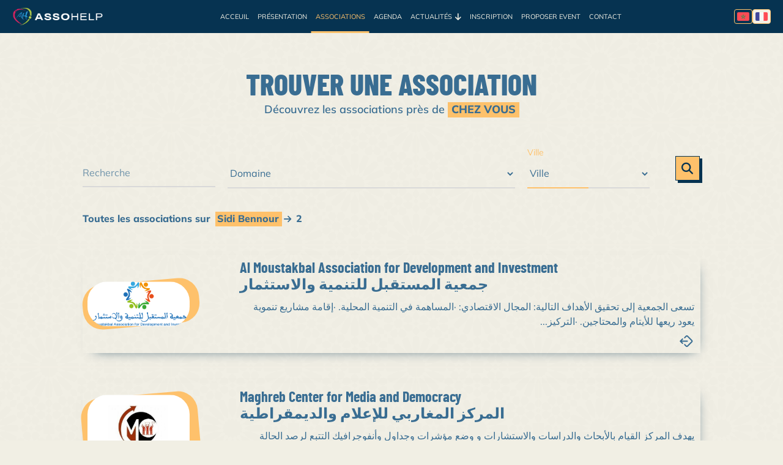

--- FILE ---
content_type: text/html; charset=UTF-8
request_url: https://assohelp.org/annuaire?ville=Sidi+Bennour
body_size: 4735
content:
<!--                                                        
                      {.`المملكة المغربية`.}
                      {.`Royaume du Maroc `.}

                              الــلّــه
                                Dieu

                                 {}
                                *  *
                               *    *
                              *      *
                   * * * * * ** * * *** * * * * *
                      * _   *          *   _ *
                         * *          _ **
                          * *  _   _ *   *
                         *    _  *  _     *
                        * _ *          * _ *
                       *                    *

               الوطــن                      المَلِــك
                 Roi                         Patrie

           ~^~^~`~^~`~^~`~^~`~^~^~`^~^~`^~^~^~^~^~^~`^~~`
                                                        -->
<!DOCTYPE html>
<!--                                                        [if lt IE 7]>
<html class="no-js ie lt-ie9 lt-ie8 lt-ie7"> <![endif]                                                        -->
<!--                                                        [if IE 7]>
<html class="no-js ie lt-ie9 lt-ie8"> <![endif]                                                        -->
<!--                                                        [if IE 8]>
<html class="no-js ie lt-ie9"> <![endif]                                                        -->
<!--                                                        [if IE]>
<html class="no-js ie"> <![endif]                                                        -->
<!-- [if gt IE 9]><! -->
<html class="responsive" lang="fr" dir="ltr">
  <head>
    <!-- Google tag (gtag.js) -->
<script async src="https://www.googletagmanager.com/gtag/js?id=G-ER7GT63HB9"></script>
<script>
  window.dataLayer = window.dataLayer || [];
  function gtag(){ dataLayer.push(arguments); }
  window.gtag = window.gtag || gtag;

  // Default denied + wait_for_update
  gtag('consent', 'default', {
    ad_storage: 'denied',
    analytics_storage: 'denied',
    ad_user_data: 'denied',
    ad_personalization: 'denied',
    wait_for_update: 500
  });

  gtag('js', new Date());

  // Multi-pages => OK de laisser send_page_view=true
  gtag('config', 'G-ER7GT63HB9', {
    send_page_view: true
  });

  (function () {
    function applyConsent(consent) {
      var granted = consent === 'accepted';
      gtag('consent', 'update', {
        ad_storage: granted ? 'granted' : 'denied',
        analytics_storage: granted ? 'granted' : 'denied',
        ad_user_data: granted ? 'granted' : 'denied',
        ad_personalization: granted ? 'granted' : 'denied'
      });
    }

    function getConsentFromCookie() {
      var name = 'cookie-consent-simple=';
      var parts = document.cookie.split(';');
      for (var i = 0; i < parts.length; i++) {
        var c = parts[i].trim();
        if (c.indexOf(name) === 0) {
          try {
            var value = decodeURIComponent(c.substring(name.length));
            var parsed = JSON.parse(value);
            return parsed && parsed.consent ? parsed.consent : null;
          } catch (e) { return null; }
        }
      }
      return null;
    }

    // applique le choix existant dès le chargement
    var existing = getConsentFromCookie();
    if (existing === 'accepted' || existing === 'declined') {
      applyConsent(existing);
    }

    // écoute ton composant CMP
    window.addEventListener('cookie-consent:updated', function (event) {
      if (!event.detail || !event.detail.consent) return;
      applyConsent(event.detail.consent);
    });
  })();
</script>



    <meta charset="UTF-8" />
    <meta http-equiv="X-UA-Compatible" content="IE=edge" />
    <meta name="viewport" content="width=device-width, initial-scale=1.0" />
    <meta name="robots" content="index, follow" />

    <link rel="icon" type="image/png" sizes="32x32" href="/build/images/favicon/favicon-32x32.png" />
    <link rel="icon" type="image/png" sizes="16x16" href="/build/images/favicon/favicon-16x16.png" />
    <link rel="apple-touch-icon" sizes="180x180" href="/build/images/favicon/apple-touch-icon.png" />
    <link rel="manifest" href="/manifest/site.webmanifest" />

    <title>
        Annuaire Associatif | Assohelp.org
    </title>

    <meta name="copyright" content="© Assohelp. Tous droits réservés." />
    <meta name="author" content="Assohelp.org" />
    <meta name="keywords" content="دليل,assohelp,association,événement,développement,المغرب,جمعيات,منظمات,حدث,تنمية,maroc,ensemble,متطوع,مجال,domaine,casablanca,facebook,association marocaine des jeunes benevoles,bénévolat,bénévole,sociale,solidarité,enactus,enactus emi,entreprenariat social,entrepreneuriat,jeunesse marocaine,maroc,mexico,projet associatif,culturelle,engagement,marocains,marocains pluriels,marocains pluriels juniors,notre culture,sqala,assohelp.org,associations,orphelinat,sara nedjar,forsachallenge,jeunes en mouvement,jeunesse,tedx,tedxtiznit,energies renouvellables,étudiants,initiative,management sportif,moroccan solar race,bienfaisance,fondation,rentree scolaire,respensabilité" />
    <meta name="description"
      content="  AssoHelp s’adresse aux associations et organisations du Maroc et toutes les personnes intéressées par ces données nécessaires pour le développement de la société.

" />

    <meta property="og:url" content="https://assohelp.org/annuaire?ville=Sidi%20Bennour" />
    <meta property="og:locale" content="fr" />
    <meta property="og:type" content="website" />
    <meta property="og:image:width" content="1200" />
    <meta property="og:image:height" content="630" />

    <meta property="og:title"
      content="  Annuaire Associatif | Assohelp.org
" />
    <meta property="og:image"
      content="  /build/images/logo.webp
" />
    <meta property="og:site_name" content="Assohelp.org" />
    <meta property="og:description"
      content="  AssoHelp s’adresse aux associations et organisations du Maroc et toutes les personnes intéressées par ces données nécessaires pour le développement de la société.

" />

    <meta name="theme-color" content="#ffffff" />
    <meta name="apple-mobile-web-app-title" content="Assohelp" />
    <meta name="application-name" content="Assohelp" />

    <link rel="canonical" href="https://assohelp.org/annuaire?ville=Sidi+Bennour" />
    <link rel="alternate" hreflang="fr" href="https://assohelp.org/annuaire" />
    <link rel="alternate" hreflang="ar" href="https://assohelp.org/ar/annuaire" />
    
    

    <link rel="stylesheet" href="/build/css/styles_critical.b69e1abe.css">
          <link rel="stylesheet" href="/build/css/styles.78261824.css" media="print" data-swappable="true" />
      <noscript>
        <link rel="stylesheet" href="/build/css/styles.78261824.css" />
      </noscript>
        
    
    
  </head>
  <body>
    <header>
      <div id="navbar"></div>
      <div id="mobile-nav"></div>
    </header>

    <main id="main" class="main-wrapper">
        <div class="main-content">
    <div class="section_hero">
      <div class="padding-global">
        <div class="container-large">
          <div class="padding-section-large">
            <div class="hero-content">
              <h1 class="heading-style-h1 slide-up in-view">Trouver une Association</h1>
              <p class="slide-up in-view" style="animation-delay: 0.6s;">
                Découvrez les associations près de 
                <span class="observe mark_bg" style="text-transform: uppercase; font-weight: bold; cursor: inherit;">chez vous</span>
              </p>
            </div>
          </div>
        </div>
      </div>
    </div>

    <div class="container-large">
      <div class="padding-global container">
                <form method="get" class="form-grid search-form">
          <div class="form-field">
            <input class="input" type="text" id="text" name="text" placeholder="Recherche" value="" />
            <label for="text" class="floating-label">Recherche</label>
          </div>

          <div class="form-field">
            <select id="domaines" class="input" name="domaine" value="">
              <option value="">
                                  Domaine
                              </option>
                              <option value="Académique">Académique</option>
                              <option value="Action associative">Action associative</option>
                              <option value="Agriculture">Agriculture</option>
                              <option value="Aide d’urgence">Aide d’urgence</option>
                              <option value="Alphabétisation">Alphabétisation</option>
                              <option value="Artisanat">Artisanat</option>
                              <option value="Arts et culture">Arts et culture</option>
                              <option value="Bénévolat">Bénévolat</option>
                              <option value="Communication - Sensibilisation">Communication - Sensibilisation</option>
                              <option value="Démocratie et gouvernance">Démocratie et gouvernance</option>
                              <option value="Développement et Formation">Développement et Formation</option>
                              <option value="Développement humain durable">Développement humain durable</option>
                              <option value="Développement local">Développement local</option>
                              <option value="Développement professionnel">Développement professionnel</option>
                              <option value="Développement rural">Développement rural</option>
                              <option value="Développement urbain">Développement urbain</option>
                              <option value="Don du Sang">Don du Sang</option>
                              <option value="Droits de l’Homme">Droits de l’Homme</option>
                              <option value="Eau et assainissement">Eau et assainissement</option>
                              <option value="Economie et Investissement">Economie et Investissement</option>
                              <option value="Education">Education</option>
                              <option value="Energies renouvelables">Energies renouvelables</option>
                              <option value="Enfance">Enfance</option>
                              <option value="Environnement">Environnement</option>
                              <option value="Femmes et développement">Femmes et développement</option>
                              <option value="Formation professionnelle - Emploi">Formation professionnelle - Emploi</option>
                              <option value="Gestion et création d’une association">Gestion et création d’une association</option>
                              <option value="Habitat">Habitat</option>
                              <option value="Infrastructure de base">Infrastructure de base</option>
                              <option value="Intérêt Public">Intérêt Public</option>
                              <option value="Internet">Internet</option>
                              <option value="Jeunesse">Jeunesse</option>
                              <option value="L’échange culturel">L’échange culturel</option>
                              <option value="La lutte Contre le Tabagisme et drogues">La lutte Contre le Tabagisme et drogues</option>
                              <option value="Les services sociaux, sportifs, culturels et environnementaux">Les services sociaux, sportifs, culturels et environnementaux</option>
                              <option value="Lutte contre la pauvreté">Lutte contre la pauvreté</option>
                              <option value="Médias">Médias</option>
                              <option value="Mères Célibataires">Mères Célibataires</option>
                              <option value="Micro Finance">Micro Finance</option>
                              <option value="Mouvement consumériste">Mouvement consumériste</option>
                              <option value="MRE et Immigration">MRE et Immigration</option>
                              <option value="Organisation a But non Lucratif">Organisation a But non Lucratif</option>
                              <option value="Orphelins">Orphelins</option>
                              <option value="Paix">Paix</option>
                              <option value="Parents et Tuteurs d’Elèves">Parents et Tuteurs d’Elèves</option>
                              <option value="Promotion de la petite entreprise">Promotion de la petite entreprise</option>
                              <option value="Promotion des TIC et Internet">Promotion des TIC et Internet</option>
                              <option value="Protection Animale">Protection Animale</option>
                              <option value="Recherche et développement">Recherche et développement</option>
                              <option value="Recherche Scientifique">Recherche Scientifique</option>
                              <option value="Santé">Santé</option>
                              <option value="Santé - Alzheimer">Santé - Alzheimer</option>
                              <option value="Santé - Cancer">Santé - Cancer</option>
                              <option value="Santé - Handicap">Santé - Handicap</option>
                              <option value="Santé Ophtalmologie">Santé Ophtalmologie</option>
                              <option value="Scientifique">Scientifique</option>
                              <option value="Sécurité routière">Sécurité routière</option>
                              <option value="Services sociaux et culturels">Services sociaux et culturels</option>
                              <option value="Social">Social</option>
                              <option value="Société civile">Société civile</option>
                              <option value="Solidarité">Solidarité</option>
                              <option value="Sport">Sport</option>
                              <option value="Technologie et Industrie">Technologie et Industrie</option>
                              <option value="Tourisme">Tourisme</option>
                              <option value="Tourisme et Eco tourisme">Tourisme et Eco tourisme</option>
                              <option value="Volontariat">Volontariat</option>
                              <option value="Scoutisme">Scoutisme</option>
                          </select>
            <label for="domaine" class="floating-label">Domaine</label>
          </div>

          <div id="search"></div>

          <div style="position: absolute; left: -9999px;display:none" aria-hidden="true">
            <label for="asso">Ne pas remplir ce champ</label>
            <input type="text" id="asso" name="asso" autocomplete="off" tabindex="-1" />
          </div>

          <button class="button submit-btn" type="submit"><i class="fa-solid fa-magnifying-glass"></i></button>
        </form>
        <div class="search_info">
          <p>
            Toutes les associations sur
            <span class="observe mark_bg">
                              Sidi Bennour
                          </span>
                                                  <i class="fa-solid fa-arrow-right"></i>
                        <span>2</span>
          </p>
        </div>
        <div class="search_content padding-section-large">
                      <article class="search_item">
              <div class="image">
                <img src="/media/association/al-moustakbal-association-for-development-and-investment/al-moustakbal.png" alt="al-moustakbal.png " />
              </div>

              <div class="text">
                <a href="/asso-813-al-moustakbal-association-for-development-and-investment" title="Al Moustakbal Association for Development and Investment<br>جمعية المستقبل للتنمية والاستثمار">
                  <h2>Al Moustakbal Association for Development and Investment<br>جمعية المستقبل للتنمية والاستثمار</h2>
                  <p dir="rtl">تسعى الجمعية إلى تحقيق الأهداف التالية:
المجال الاقتصادي: 
·المساهمة في التنمية المحلية.
·إقامة مشاريع تنموية يعود ريعها للأيتام والمحتاجين.
·التركيز...</p>
                </a>
                <div class="link" style="float: right" data-position="right">
                  <a href="/asso-813-al-moustakbal-association-for-development-and-investment" title="Plus d’Info"><i class="fa-solid fa-arrow-up-right-from-square"></i></a>
                </div>
              </div>
            </article>
                      <article class="search_item">
              <div class="image">
                <img src="/media/association/maghreb-center-for-media-and-democracy/mcmd.jpg" alt="mcmd.jpg " />
              </div>

              <div class="text">
                <a href="/asso-797-maghreb-center-for-media-and-democracy" title="Maghreb Center for Media and Democracy<br>المركز المغاربي للإعلام والديمقراطية">
                  <h2>Maghreb Center for Media and Democracy<br>المركز المغاربي للإعلام والديمقراطية</h2>
                  <p dir="rtl">يهدف المركز القيام بالأبحاث والدراسات والاستشارات و وضع مؤشرات وجداول وأنفوجرافيك التتبع لرصد الحالة الإعلامية والصحافية والديمقراطية في المغرب...</p>
                </a>
                <div class="link" style="float: right" data-position="right">
                  <a href="/asso-797-maghreb-center-for-media-and-democracy" title="Plus d’Info"><i class="fa-solid fa-arrow-up-right-from-square"></i></a>
                </div>
              </div>
            </article>
                  </div>
      </div>
    </div>

    <div class="container-large">
      <div class="padding-global container"></div>
    </div>
  </div>
    </main>

    <footer id="footer"></footer>
    <div id="cookie"></div>
            <script src="/build/runtime.283fa31a.js" defer></script><script src="/build/843.1bf4cec7.js" defer></script><script src="/build/28.18905902.js" defer></script><script src="/build/313.9f10db00.js" defer></script><script src="/build/439.67174e09.js" defer></script><script src="/build/630.a7fe1f15.js" defer></script><script src="/build/app.f930dfbd.js" defer></script>
      <script src="/build/securityGuard.b24072d6.js" defer></script>
      <script src="/build/cssSwap.cc5191da.js" defer></script>
    
  <script src="/build/exclude_fields_search.9acb841a.js" defer></script>
  <script src="/build/useMultiInView.61a2185c.js" defer></script>
  <script src="/build/inputSearch.4522943a.js" defer></script>
    
    
  </body>
</html>


--- FILE ---
content_type: text/css
request_url: https://assohelp.org/build/css/styles.78261824.css
body_size: 36256
content:
/*!
 * Font Awesome Free 6.7.2 by @fontawesome - https://fontawesome.com
 * License - https://fontawesome.com/license/free (Icons: CC BY 4.0, Fonts: SIL OFL 1.1, Code: MIT License)
 * Copyright 2024 Fonticons, Inc.
 */.fa{font-family:var(--fa-style-family,"Font Awesome 6 Free");font-weight:var(--fa-style,900)}.fa,.fa-brands,.fa-regular,.fa-solid,.fab,.far,.fas{-moz-osx-font-smoothing:grayscale;-webkit-font-smoothing:antialiased;display:var(--fa-display,inline-block);font-style:normal;font-variant:normal;line-height:1;text-rendering:auto}.fa-brands:before,.fa-regular:before,.fa-solid:before,.fa:before,.fab:before,.far:before,.fas:before{content:var(--fa)}.fa-classic,.fa-regular,.fa-solid,.far,.fas{font-family:Font Awesome\ 6 Free}.fa-brands,.fab{font-family:Font Awesome\ 6 Brands}.fa-1x{font-size:1em}.fa-2x{font-size:2em}.fa-3x{font-size:3em}.fa-4x{font-size:4em}.fa-5x{font-size:5em}.fa-6x{font-size:6em}.fa-7x{font-size:7em}.fa-8x{font-size:8em}.fa-9x{font-size:9em}.fa-10x{font-size:10em}.fa-2xs{font-size:.625em;line-height:.1em;vertical-align:.225em}.fa-xs{font-size:.75em;line-height:.08333em;vertical-align:.125em}.fa-sm{font-size:.875em;line-height:.07143em;vertical-align:.05357em}.fa-lg{font-size:1.25em;line-height:.05em;vertical-align:-.075em}.fa-xl{font-size:1.5em;line-height:.04167em;vertical-align:-.125em}.fa-2xl{font-size:2em;line-height:.03125em;vertical-align:-.1875em}.fa-fw{text-align:center;width:1.25em}.fa-ul{list-style-type:none;margin-left:var(--fa-li-margin,2.5em);padding-left:0}.fa-ul>li{position:relative}.fa-li{left:calc(var(--fa-li-width, 2em)*-1);line-height:inherit;position:absolute;text-align:center;width:var(--fa-li-width,2em)}.fa-border{border:var(--fa-border-width,.08em) var(--fa-border-style,solid) var(--fa-border-color,#eee);border-radius:var(--fa-border-radius,.1em);padding:var(--fa-border-padding,.2em .25em .15em)}.fa-pull-left{float:left;margin-right:var(--fa-pull-margin,.3em)}.fa-pull-right{float:right;margin-left:var(--fa-pull-margin,.3em)}.fa-beat{animation-delay:var(--fa-animation-delay,0s);animation-direction:var(--fa-animation-direction,normal);animation-duration:var(--fa-animation-duration,1s);animation-iteration-count:var(--fa-animation-iteration-count,infinite);animation-name:fa-beat;animation-timing-function:var(--fa-animation-timing,ease-in-out)}.fa-bounce{animation-delay:var(--fa-animation-delay,0s);animation-direction:var(--fa-animation-direction,normal);animation-duration:var(--fa-animation-duration,1s);animation-iteration-count:var(--fa-animation-iteration-count,infinite);animation-name:fa-bounce;animation-timing-function:var(--fa-animation-timing,cubic-bezier(.28,.84,.42,1))}.fa-fade{animation-iteration-count:var(--fa-animation-iteration-count,infinite);animation-name:fa-fade;animation-timing-function:var(--fa-animation-timing,cubic-bezier(.4,0,.6,1))}.fa-beat-fade,.fa-fade{animation-delay:var(--fa-animation-delay,0s);animation-direction:var(--fa-animation-direction,normal);animation-duration:var(--fa-animation-duration,1s)}.fa-beat-fade{animation-iteration-count:var(--fa-animation-iteration-count,infinite);animation-name:fa-beat-fade;animation-timing-function:var(--fa-animation-timing,cubic-bezier(.4,0,.6,1))}.fa-flip{animation-delay:var(--fa-animation-delay,0s);animation-direction:var(--fa-animation-direction,normal);animation-duration:var(--fa-animation-duration,1s);animation-iteration-count:var(--fa-animation-iteration-count,infinite);animation-name:fa-flip;animation-timing-function:var(--fa-animation-timing,ease-in-out)}.fa-shake{animation-duration:var(--fa-animation-duration,1s);animation-iteration-count:var(--fa-animation-iteration-count,infinite);animation-name:fa-shake;animation-timing-function:var(--fa-animation-timing,linear)}.fa-shake,.fa-spin{animation-delay:var(--fa-animation-delay,0s);animation-direction:var(--fa-animation-direction,normal)}.fa-spin{animation-duration:var(--fa-animation-duration,2s);animation-iteration-count:var(--fa-animation-iteration-count,infinite);animation-name:fa-spin;animation-timing-function:var(--fa-animation-timing,linear)}.fa-spin-reverse{--fa-animation-direction:reverse}.fa-pulse,.fa-spin-pulse{animation-direction:var(--fa-animation-direction,normal);animation-duration:var(--fa-animation-duration,1s);animation-iteration-count:var(--fa-animation-iteration-count,infinite);animation-name:fa-spin;animation-timing-function:var(--fa-animation-timing,steps(8))}@media (prefers-reduced-motion:reduce){.fa-beat,.fa-beat-fade,.fa-bounce,.fa-fade,.fa-flip,.fa-pulse,.fa-shake,.fa-spin,.fa-spin-pulse{animation-delay:-1ms;animation-duration:1ms;animation-iteration-count:1;transition-delay:0s;transition-duration:0s}}@keyframes fa-beat{0%,90%{transform:scale(1)}45%{transform:scale(var(--fa-beat-scale,1.25))}}@keyframes fa-bounce{0%{transform:scale(1) translateY(0)}10%{transform:scale(var(--fa-bounce-start-scale-x,1.1),var(--fa-bounce-start-scale-y,.9)) translateY(0)}30%{transform:scale(var(--fa-bounce-jump-scale-x,.9),var(--fa-bounce-jump-scale-y,1.1)) translateY(var(--fa-bounce-height,-.5em))}50%{transform:scale(var(--fa-bounce-land-scale-x,1.05),var(--fa-bounce-land-scale-y,.95)) translateY(0)}57%{transform:scale(1) translateY(var(--fa-bounce-rebound,-.125em))}64%{transform:scale(1) translateY(0)}to{transform:scale(1) translateY(0)}}@keyframes fa-fade{50%{opacity:var(--fa-fade-opacity,.4)}}@keyframes fa-beat-fade{0%,to{opacity:var(--fa-beat-fade-opacity,.4);transform:scale(1)}50%{opacity:1;transform:scale(var(--fa-beat-fade-scale,1.125))}}@keyframes fa-flip{50%{transform:rotate3d(var(--fa-flip-x,0),var(--fa-flip-y,1),var(--fa-flip-z,0),var(--fa-flip-angle,-180deg))}}@keyframes fa-shake{0%{transform:rotate(-15deg)}4%{transform:rotate(15deg)}24%,8%{transform:rotate(-18deg)}12%,28%{transform:rotate(18deg)}16%{transform:rotate(-22deg)}20%{transform:rotate(22deg)}32%{transform:rotate(-12deg)}36%{transform:rotate(12deg)}40%,to{transform:rotate(0deg)}}@keyframes fa-spin{0%{transform:rotate(0deg)}to{transform:rotate(1turn)}}.fa-rotate-90{transform:rotate(90deg)}.fa-rotate-180{transform:rotate(180deg)}.fa-rotate-270{transform:rotate(270deg)}.fa-flip-horizontal{transform:scaleX(-1)}.fa-flip-vertical{transform:scaleY(-1)}.fa-flip-both,.fa-flip-horizontal.fa-flip-vertical{transform:scale(-1)}.fa-rotate-by{transform:rotate(var(--fa-rotate-angle,0))}.fa-stack{display:inline-block;height:2em;line-height:2em;position:relative;vertical-align:middle;width:2.5em}.fa-stack-1x,.fa-stack-2x{left:0;position:absolute;text-align:center;width:100%;z-index:var(--fa-stack-z-index,auto)}.fa-stack-1x{line-height:inherit}.fa-stack-2x{font-size:2em}.fa-inverse{color:var(--fa-inverse,#fff)}.fa-0{--fa:"\30"}.fa-1{--fa:"\31"}.fa-2{--fa:"\32"}.fa-3{--fa:"\33"}.fa-4{--fa:"\34"}.fa-5{--fa:"\35"}.fa-6{--fa:"\36"}.fa-7{--fa:"\37"}.fa-8{--fa:"\38"}.fa-9{--fa:"\39"}.fa-fill-drip{--fa:"\f576"}.fa-arrows-to-circle{--fa:"\e4bd"}.fa-chevron-circle-right,.fa-circle-chevron-right{--fa:"\f138"}.fa-at{--fa:"\40"}.fa-trash-alt,.fa-trash-can{--fa:"\f2ed"}.fa-text-height{--fa:"\f034"}.fa-user-times,.fa-user-xmark{--fa:"\f235"}.fa-stethoscope{--fa:"\f0f1"}.fa-comment-alt,.fa-message{--fa:"\f27a"}.fa-info{--fa:"\f129"}.fa-compress-alt,.fa-down-left-and-up-right-to-center{--fa:"\f422"}.fa-explosion{--fa:"\e4e9"}.fa-file-alt,.fa-file-lines,.fa-file-text{--fa:"\f15c"}.fa-wave-square{--fa:"\f83e"}.fa-ring{--fa:"\f70b"}.fa-building-un{--fa:"\e4d9"}.fa-dice-three{--fa:"\f527"}.fa-calendar-alt,.fa-calendar-days{--fa:"\f073"}.fa-anchor-circle-check{--fa:"\e4aa"}.fa-building-circle-arrow-right{--fa:"\e4d1"}.fa-volleyball,.fa-volleyball-ball{--fa:"\f45f"}.fa-arrows-up-to-line{--fa:"\e4c2"}.fa-sort-desc,.fa-sort-down{--fa:"\f0dd"}.fa-circle-minus,.fa-minus-circle{--fa:"\f056"}.fa-door-open{--fa:"\f52b"}.fa-right-from-bracket,.fa-sign-out-alt{--fa:"\f2f5"}.fa-atom{--fa:"\f5d2"}.fa-soap{--fa:"\e06e"}.fa-heart-music-camera-bolt,.fa-icons{--fa:"\f86d"}.fa-microphone-alt-slash,.fa-microphone-lines-slash{--fa:"\f539"}.fa-bridge-circle-check{--fa:"\e4c9"}.fa-pump-medical{--fa:"\e06a"}.fa-fingerprint{--fa:"\f577"}.fa-hand-point-right{--fa:"\f0a4"}.fa-magnifying-glass-location,.fa-search-location{--fa:"\f689"}.fa-forward-step,.fa-step-forward{--fa:"\f051"}.fa-face-smile-beam,.fa-smile-beam{--fa:"\f5b8"}.fa-flag-checkered{--fa:"\f11e"}.fa-football,.fa-football-ball{--fa:"\f44e"}.fa-school-circle-exclamation{--fa:"\e56c"}.fa-crop{--fa:"\f125"}.fa-angle-double-down,.fa-angles-down{--fa:"\f103"}.fa-users-rectangle{--fa:"\e594"}.fa-people-roof{--fa:"\e537"}.fa-people-line{--fa:"\e534"}.fa-beer,.fa-beer-mug-empty{--fa:"\f0fc"}.fa-diagram-predecessor{--fa:"\e477"}.fa-arrow-up-long,.fa-long-arrow-up{--fa:"\f176"}.fa-burn,.fa-fire-flame-simple{--fa:"\f46a"}.fa-male,.fa-person{--fa:"\f183"}.fa-laptop{--fa:"\f109"}.fa-file-csv{--fa:"\f6dd"}.fa-menorah{--fa:"\f676"}.fa-truck-plane{--fa:"\e58f"}.fa-record-vinyl{--fa:"\f8d9"}.fa-face-grin-stars,.fa-grin-stars{--fa:"\f587"}.fa-bong{--fa:"\f55c"}.fa-pastafarianism,.fa-spaghetti-monster-flying{--fa:"\f67b"}.fa-arrow-down-up-across-line{--fa:"\e4af"}.fa-spoon,.fa-utensil-spoon{--fa:"\f2e5"}.fa-jar-wheat{--fa:"\e517"}.fa-envelopes-bulk,.fa-mail-bulk{--fa:"\f674"}.fa-file-circle-exclamation{--fa:"\e4eb"}.fa-circle-h,.fa-hospital-symbol{--fa:"\f47e"}.fa-pager{--fa:"\f815"}.fa-address-book,.fa-contact-book{--fa:"\f2b9"}.fa-strikethrough{--fa:"\f0cc"}.fa-k{--fa:"\4b"}.fa-landmark-flag{--fa:"\e51c"}.fa-pencil,.fa-pencil-alt{--fa:"\f303"}.fa-backward{--fa:"\f04a"}.fa-caret-right{--fa:"\f0da"}.fa-comments{--fa:"\f086"}.fa-file-clipboard,.fa-paste{--fa:"\f0ea"}.fa-code-pull-request{--fa:"\e13c"}.fa-clipboard-list{--fa:"\f46d"}.fa-truck-loading,.fa-truck-ramp-box{--fa:"\f4de"}.fa-user-check{--fa:"\f4fc"}.fa-vial-virus{--fa:"\e597"}.fa-sheet-plastic{--fa:"\e571"}.fa-blog{--fa:"\f781"}.fa-user-ninja{--fa:"\f504"}.fa-person-arrow-up-from-line{--fa:"\e539"}.fa-scroll-torah,.fa-torah{--fa:"\f6a0"}.fa-broom-ball,.fa-quidditch,.fa-quidditch-broom-ball{--fa:"\f458"}.fa-toggle-off{--fa:"\f204"}.fa-archive,.fa-box-archive{--fa:"\f187"}.fa-person-drowning{--fa:"\e545"}.fa-arrow-down-9-1,.fa-sort-numeric-desc,.fa-sort-numeric-down-alt{--fa:"\f886"}.fa-face-grin-tongue-squint,.fa-grin-tongue-squint{--fa:"\f58a"}.fa-spray-can{--fa:"\f5bd"}.fa-truck-monster{--fa:"\f63b"}.fa-w{--fa:"\57"}.fa-earth-africa,.fa-globe-africa{--fa:"\f57c"}.fa-rainbow{--fa:"\f75b"}.fa-circle-notch{--fa:"\f1ce"}.fa-tablet-alt,.fa-tablet-screen-button{--fa:"\f3fa"}.fa-paw{--fa:"\f1b0"}.fa-cloud{--fa:"\f0c2"}.fa-trowel-bricks{--fa:"\e58a"}.fa-face-flushed,.fa-flushed{--fa:"\f579"}.fa-hospital-user{--fa:"\f80d"}.fa-tent-arrow-left-right{--fa:"\e57f"}.fa-gavel,.fa-legal{--fa:"\f0e3"}.fa-binoculars{--fa:"\f1e5"}.fa-microphone-slash{--fa:"\f131"}.fa-box-tissue{--fa:"\e05b"}.fa-motorcycle{--fa:"\f21c"}.fa-bell-concierge,.fa-concierge-bell{--fa:"\f562"}.fa-pen-ruler,.fa-pencil-ruler{--fa:"\f5ae"}.fa-people-arrows,.fa-people-arrows-left-right{--fa:"\e068"}.fa-mars-and-venus-burst{--fa:"\e523"}.fa-caret-square-right,.fa-square-caret-right{--fa:"\f152"}.fa-cut,.fa-scissors{--fa:"\f0c4"}.fa-sun-plant-wilt{--fa:"\e57a"}.fa-toilets-portable{--fa:"\e584"}.fa-hockey-puck{--fa:"\f453"}.fa-table{--fa:"\f0ce"}.fa-magnifying-glass-arrow-right{--fa:"\e521"}.fa-digital-tachograph,.fa-tachograph-digital{--fa:"\f566"}.fa-users-slash{--fa:"\e073"}.fa-clover{--fa:"\e139"}.fa-mail-reply,.fa-reply{--fa:"\f3e5"}.fa-star-and-crescent{--fa:"\f699"}.fa-house-fire{--fa:"\e50c"}.fa-minus-square,.fa-square-minus{--fa:"\f146"}.fa-helicopter{--fa:"\f533"}.fa-compass{--fa:"\f14e"}.fa-caret-square-down,.fa-square-caret-down{--fa:"\f150"}.fa-file-circle-question{--fa:"\e4ef"}.fa-laptop-code{--fa:"\f5fc"}.fa-swatchbook{--fa:"\f5c3"}.fa-prescription-bottle{--fa:"\f485"}.fa-bars,.fa-navicon{--fa:"\f0c9"}.fa-people-group{--fa:"\e533"}.fa-hourglass-3,.fa-hourglass-end{--fa:"\f253"}.fa-heart-broken,.fa-heart-crack{--fa:"\f7a9"}.fa-external-link-square-alt,.fa-square-up-right{--fa:"\f360"}.fa-face-kiss-beam,.fa-kiss-beam{--fa:"\f597"}.fa-film{--fa:"\f008"}.fa-ruler-horizontal{--fa:"\f547"}.fa-people-robbery{--fa:"\e536"}.fa-lightbulb{--fa:"\f0eb"}.fa-caret-left{--fa:"\f0d9"}.fa-circle-exclamation,.fa-exclamation-circle{--fa:"\f06a"}.fa-school-circle-xmark{--fa:"\e56d"}.fa-arrow-right-from-bracket,.fa-sign-out{--fa:"\f08b"}.fa-chevron-circle-down,.fa-circle-chevron-down{--fa:"\f13a"}.fa-unlock-alt,.fa-unlock-keyhole{--fa:"\f13e"}.fa-cloud-showers-heavy{--fa:"\f740"}.fa-headphones-alt,.fa-headphones-simple{--fa:"\f58f"}.fa-sitemap{--fa:"\f0e8"}.fa-circle-dollar-to-slot,.fa-donate{--fa:"\f4b9"}.fa-memory{--fa:"\f538"}.fa-road-spikes{--fa:"\e568"}.fa-fire-burner{--fa:"\e4f1"}.fa-flag{--fa:"\f024"}.fa-hanukiah{--fa:"\f6e6"}.fa-feather{--fa:"\f52d"}.fa-volume-down,.fa-volume-low{--fa:"\f027"}.fa-comment-slash{--fa:"\f4b3"}.fa-cloud-sun-rain{--fa:"\f743"}.fa-compress{--fa:"\f066"}.fa-wheat-alt,.fa-wheat-awn{--fa:"\e2cd"}.fa-ankh{--fa:"\f644"}.fa-hands-holding-child{--fa:"\e4fa"}.fa-asterisk{--fa:"\2a"}.fa-check-square,.fa-square-check{--fa:"\f14a"}.fa-peseta-sign{--fa:"\e221"}.fa-header,.fa-heading{--fa:"\f1dc"}.fa-ghost{--fa:"\f6e2"}.fa-list,.fa-list-squares{--fa:"\f03a"}.fa-phone-square-alt,.fa-square-phone-flip{--fa:"\f87b"}.fa-cart-plus{--fa:"\f217"}.fa-gamepad{--fa:"\f11b"}.fa-circle-dot,.fa-dot-circle{--fa:"\f192"}.fa-dizzy,.fa-face-dizzy{--fa:"\f567"}.fa-egg{--fa:"\f7fb"}.fa-house-medical-circle-xmark{--fa:"\e513"}.fa-campground{--fa:"\f6bb"}.fa-folder-plus{--fa:"\f65e"}.fa-futbol,.fa-futbol-ball,.fa-soccer-ball{--fa:"\f1e3"}.fa-paint-brush,.fa-paintbrush{--fa:"\f1fc"}.fa-lock{--fa:"\f023"}.fa-gas-pump{--fa:"\f52f"}.fa-hot-tub,.fa-hot-tub-person{--fa:"\f593"}.fa-map-location,.fa-map-marked{--fa:"\f59f"}.fa-house-flood-water{--fa:"\e50e"}.fa-tree{--fa:"\f1bb"}.fa-bridge-lock{--fa:"\e4cc"}.fa-sack-dollar{--fa:"\f81d"}.fa-edit,.fa-pen-to-square{--fa:"\f044"}.fa-car-side{--fa:"\f5e4"}.fa-share-alt,.fa-share-nodes{--fa:"\f1e0"}.fa-heart-circle-minus{--fa:"\e4ff"}.fa-hourglass-2,.fa-hourglass-half{--fa:"\f252"}.fa-microscope{--fa:"\f610"}.fa-sink{--fa:"\e06d"}.fa-bag-shopping,.fa-shopping-bag{--fa:"\f290"}.fa-arrow-down-z-a,.fa-sort-alpha-desc,.fa-sort-alpha-down-alt{--fa:"\f881"}.fa-mitten{--fa:"\f7b5"}.fa-person-rays{--fa:"\e54d"}.fa-users{--fa:"\f0c0"}.fa-eye-slash{--fa:"\f070"}.fa-flask-vial{--fa:"\e4f3"}.fa-hand,.fa-hand-paper{--fa:"\f256"}.fa-om{--fa:"\f679"}.fa-worm{--fa:"\e599"}.fa-house-circle-xmark{--fa:"\e50b"}.fa-plug{--fa:"\f1e6"}.fa-chevron-up{--fa:"\f077"}.fa-hand-spock{--fa:"\f259"}.fa-stopwatch{--fa:"\f2f2"}.fa-face-kiss,.fa-kiss{--fa:"\f596"}.fa-bridge-circle-xmark{--fa:"\e4cb"}.fa-face-grin-tongue,.fa-grin-tongue{--fa:"\f589"}.fa-chess-bishop{--fa:"\f43a"}.fa-face-grin-wink,.fa-grin-wink{--fa:"\f58c"}.fa-deaf,.fa-deafness,.fa-ear-deaf,.fa-hard-of-hearing{--fa:"\f2a4"}.fa-road-circle-check{--fa:"\e564"}.fa-dice-five{--fa:"\f523"}.fa-rss-square,.fa-square-rss{--fa:"\f143"}.fa-land-mine-on{--fa:"\e51b"}.fa-i-cursor{--fa:"\f246"}.fa-stamp{--fa:"\f5bf"}.fa-stairs{--fa:"\e289"}.fa-i{--fa:"\49"}.fa-hryvnia,.fa-hryvnia-sign{--fa:"\f6f2"}.fa-pills{--fa:"\f484"}.fa-face-grin-wide,.fa-grin-alt{--fa:"\f581"}.fa-tooth{--fa:"\f5c9"}.fa-v{--fa:"\56"}.fa-bangladeshi-taka-sign{--fa:"\e2e6"}.fa-bicycle{--fa:"\f206"}.fa-rod-asclepius,.fa-rod-snake,.fa-staff-aesculapius,.fa-staff-snake{--fa:"\e579"}.fa-head-side-cough-slash{--fa:"\e062"}.fa-ambulance,.fa-truck-medical{--fa:"\f0f9"}.fa-wheat-awn-circle-exclamation{--fa:"\e598"}.fa-snowman{--fa:"\f7d0"}.fa-mortar-pestle{--fa:"\f5a7"}.fa-road-barrier{--fa:"\e562"}.fa-school{--fa:"\f549"}.fa-igloo{--fa:"\f7ae"}.fa-joint{--fa:"\f595"}.fa-angle-right{--fa:"\f105"}.fa-horse{--fa:"\f6f0"}.fa-q{--fa:"\51"}.fa-g{--fa:"\47"}.fa-notes-medical{--fa:"\f481"}.fa-temperature-2,.fa-temperature-half,.fa-thermometer-2,.fa-thermometer-half{--fa:"\f2c9"}.fa-dong-sign{--fa:"\e169"}.fa-capsules{--fa:"\f46b"}.fa-poo-bolt,.fa-poo-storm{--fa:"\f75a"}.fa-face-frown-open,.fa-frown-open{--fa:"\f57a"}.fa-hand-point-up{--fa:"\f0a6"}.fa-money-bill{--fa:"\f0d6"}.fa-bookmark{--fa:"\f02e"}.fa-align-justify{--fa:"\f039"}.fa-umbrella-beach{--fa:"\f5ca"}.fa-helmet-un{--fa:"\e503"}.fa-bullseye{--fa:"\f140"}.fa-bacon{--fa:"\f7e5"}.fa-hand-point-down{--fa:"\f0a7"}.fa-arrow-up-from-bracket{--fa:"\e09a"}.fa-folder,.fa-folder-blank{--fa:"\f07b"}.fa-file-medical-alt,.fa-file-waveform{--fa:"\f478"}.fa-radiation{--fa:"\f7b9"}.fa-chart-simple{--fa:"\e473"}.fa-mars-stroke{--fa:"\f229"}.fa-vial{--fa:"\f492"}.fa-dashboard,.fa-gauge,.fa-gauge-med,.fa-tachometer-alt-average{--fa:"\f624"}.fa-magic-wand-sparkles,.fa-wand-magic-sparkles{--fa:"\e2ca"}.fa-e{--fa:"\45"}.fa-pen-alt,.fa-pen-clip{--fa:"\f305"}.fa-bridge-circle-exclamation{--fa:"\e4ca"}.fa-user{--fa:"\f007"}.fa-school-circle-check{--fa:"\e56b"}.fa-dumpster{--fa:"\f793"}.fa-shuttle-van,.fa-van-shuttle{--fa:"\f5b6"}.fa-building-user{--fa:"\e4da"}.fa-caret-square-left,.fa-square-caret-left{--fa:"\f191"}.fa-highlighter{--fa:"\f591"}.fa-key{--fa:"\f084"}.fa-bullhorn{--fa:"\f0a1"}.fa-globe{--fa:"\f0ac"}.fa-synagogue{--fa:"\f69b"}.fa-person-half-dress{--fa:"\e548"}.fa-road-bridge{--fa:"\e563"}.fa-location-arrow{--fa:"\f124"}.fa-c{--fa:"\43"}.fa-tablet-button{--fa:"\f10a"}.fa-building-lock{--fa:"\e4d6"}.fa-pizza-slice{--fa:"\f818"}.fa-money-bill-wave{--fa:"\f53a"}.fa-area-chart,.fa-chart-area{--fa:"\f1fe"}.fa-house-flag{--fa:"\e50d"}.fa-person-circle-minus{--fa:"\e540"}.fa-ban,.fa-cancel{--fa:"\f05e"}.fa-camera-rotate{--fa:"\e0d8"}.fa-air-freshener,.fa-spray-can-sparkles{--fa:"\f5d0"}.fa-star{--fa:"\f005"}.fa-repeat{--fa:"\f363"}.fa-cross{--fa:"\f654"}.fa-box{--fa:"\f466"}.fa-venus-mars{--fa:"\f228"}.fa-arrow-pointer,.fa-mouse-pointer{--fa:"\f245"}.fa-expand-arrows-alt,.fa-maximize{--fa:"\f31e"}.fa-charging-station{--fa:"\f5e7"}.fa-shapes,.fa-triangle-circle-square{--fa:"\f61f"}.fa-random,.fa-shuffle{--fa:"\f074"}.fa-person-running,.fa-running{--fa:"\f70c"}.fa-mobile-retro{--fa:"\e527"}.fa-grip-lines-vertical{--fa:"\f7a5"}.fa-spider{--fa:"\f717"}.fa-hands-bound{--fa:"\e4f9"}.fa-file-invoice-dollar{--fa:"\f571"}.fa-plane-circle-exclamation{--fa:"\e556"}.fa-x-ray{--fa:"\f497"}.fa-spell-check{--fa:"\f891"}.fa-slash{--fa:"\f715"}.fa-computer-mouse,.fa-mouse{--fa:"\f8cc"}.fa-arrow-right-to-bracket,.fa-sign-in{--fa:"\f090"}.fa-shop-slash,.fa-store-alt-slash{--fa:"\e070"}.fa-server{--fa:"\f233"}.fa-virus-covid-slash{--fa:"\e4a9"}.fa-shop-lock{--fa:"\e4a5"}.fa-hourglass-1,.fa-hourglass-start{--fa:"\f251"}.fa-blender-phone{--fa:"\f6b6"}.fa-building-wheat{--fa:"\e4db"}.fa-person-breastfeeding{--fa:"\e53a"}.fa-right-to-bracket,.fa-sign-in-alt{--fa:"\f2f6"}.fa-venus{--fa:"\f221"}.fa-passport{--fa:"\f5ab"}.fa-thumb-tack-slash,.fa-thumbtack-slash{--fa:"\e68f"}.fa-heart-pulse,.fa-heartbeat{--fa:"\f21e"}.fa-people-carry,.fa-people-carry-box{--fa:"\f4ce"}.fa-temperature-high{--fa:"\f769"}.fa-microchip{--fa:"\f2db"}.fa-crown{--fa:"\f521"}.fa-weight-hanging{--fa:"\f5cd"}.fa-xmarks-lines{--fa:"\e59a"}.fa-file-prescription{--fa:"\f572"}.fa-weight,.fa-weight-scale{--fa:"\f496"}.fa-user-friends,.fa-user-group{--fa:"\f500"}.fa-arrow-up-a-z,.fa-sort-alpha-up{--fa:"\f15e"}.fa-chess-knight{--fa:"\f441"}.fa-face-laugh-squint,.fa-laugh-squint{--fa:"\f59b"}.fa-wheelchair{--fa:"\f193"}.fa-arrow-circle-up,.fa-circle-arrow-up{--fa:"\f0aa"}.fa-toggle-on{--fa:"\f205"}.fa-person-walking,.fa-walking{--fa:"\f554"}.fa-l{--fa:"\4c"}.fa-fire{--fa:"\f06d"}.fa-bed-pulse,.fa-procedures{--fa:"\f487"}.fa-shuttle-space,.fa-space-shuttle{--fa:"\f197"}.fa-face-laugh,.fa-laugh{--fa:"\f599"}.fa-folder-open{--fa:"\f07c"}.fa-heart-circle-plus{--fa:"\e500"}.fa-code-fork{--fa:"\e13b"}.fa-city{--fa:"\f64f"}.fa-microphone-alt,.fa-microphone-lines{--fa:"\f3c9"}.fa-pepper-hot{--fa:"\f816"}.fa-unlock{--fa:"\f09c"}.fa-colon-sign{--fa:"\e140"}.fa-headset{--fa:"\f590"}.fa-store-slash{--fa:"\e071"}.fa-road-circle-xmark{--fa:"\e566"}.fa-user-minus{--fa:"\f503"}.fa-mars-stroke-up,.fa-mars-stroke-v{--fa:"\f22a"}.fa-champagne-glasses,.fa-glass-cheers{--fa:"\f79f"}.fa-clipboard{--fa:"\f328"}.fa-house-circle-exclamation{--fa:"\e50a"}.fa-file-arrow-up,.fa-file-upload{--fa:"\f574"}.fa-wifi,.fa-wifi-3,.fa-wifi-strong{--fa:"\f1eb"}.fa-bath,.fa-bathtub{--fa:"\f2cd"}.fa-underline{--fa:"\f0cd"}.fa-user-edit,.fa-user-pen{--fa:"\f4ff"}.fa-signature{--fa:"\f5b7"}.fa-stroopwafel{--fa:"\f551"}.fa-bold{--fa:"\f032"}.fa-anchor-lock{--fa:"\e4ad"}.fa-building-ngo{--fa:"\e4d7"}.fa-manat-sign{--fa:"\e1d5"}.fa-not-equal{--fa:"\f53e"}.fa-border-style,.fa-border-top-left{--fa:"\f853"}.fa-map-location-dot,.fa-map-marked-alt{--fa:"\f5a0"}.fa-jedi{--fa:"\f669"}.fa-poll,.fa-square-poll-vertical{--fa:"\f681"}.fa-mug-hot{--fa:"\f7b6"}.fa-battery-car,.fa-car-battery{--fa:"\f5df"}.fa-gift{--fa:"\f06b"}.fa-dice-two{--fa:"\f528"}.fa-chess-queen{--fa:"\f445"}.fa-glasses{--fa:"\f530"}.fa-chess-board{--fa:"\f43c"}.fa-building-circle-check{--fa:"\e4d2"}.fa-person-chalkboard{--fa:"\e53d"}.fa-mars-stroke-h,.fa-mars-stroke-right{--fa:"\f22b"}.fa-hand-back-fist,.fa-hand-rock{--fa:"\f255"}.fa-caret-square-up,.fa-square-caret-up{--fa:"\f151"}.fa-cloud-showers-water{--fa:"\e4e4"}.fa-bar-chart,.fa-chart-bar{--fa:"\f080"}.fa-hands-bubbles,.fa-hands-wash{--fa:"\e05e"}.fa-less-than-equal{--fa:"\f537"}.fa-train{--fa:"\f238"}.fa-eye-low-vision,.fa-low-vision{--fa:"\f2a8"}.fa-crow{--fa:"\f520"}.fa-sailboat{--fa:"\e445"}.fa-window-restore{--fa:"\f2d2"}.fa-plus-square,.fa-square-plus{--fa:"\f0fe"}.fa-torii-gate{--fa:"\f6a1"}.fa-frog{--fa:"\f52e"}.fa-bucket{--fa:"\e4cf"}.fa-image{--fa:"\f03e"}.fa-microphone{--fa:"\f130"}.fa-cow{--fa:"\f6c8"}.fa-caret-up{--fa:"\f0d8"}.fa-screwdriver{--fa:"\f54a"}.fa-folder-closed{--fa:"\e185"}.fa-house-tsunami{--fa:"\e515"}.fa-square-nfi{--fa:"\e576"}.fa-arrow-up-from-ground-water{--fa:"\e4b5"}.fa-glass-martini-alt,.fa-martini-glass{--fa:"\f57b"}.fa-square-binary{--fa:"\e69b"}.fa-rotate-back,.fa-rotate-backward,.fa-rotate-left,.fa-undo-alt{--fa:"\f2ea"}.fa-columns,.fa-table-columns{--fa:"\f0db"}.fa-lemon{--fa:"\f094"}.fa-head-side-mask{--fa:"\e063"}.fa-handshake{--fa:"\f2b5"}.fa-gem{--fa:"\f3a5"}.fa-dolly,.fa-dolly-box{--fa:"\f472"}.fa-smoking{--fa:"\f48d"}.fa-compress-arrows-alt,.fa-minimize{--fa:"\f78c"}.fa-monument{--fa:"\f5a6"}.fa-snowplow{--fa:"\f7d2"}.fa-angle-double-right,.fa-angles-right{--fa:"\f101"}.fa-cannabis{--fa:"\f55f"}.fa-circle-play,.fa-play-circle{--fa:"\f144"}.fa-tablets{--fa:"\f490"}.fa-ethernet{--fa:"\f796"}.fa-eur,.fa-euro,.fa-euro-sign{--fa:"\f153"}.fa-chair{--fa:"\f6c0"}.fa-check-circle,.fa-circle-check{--fa:"\f058"}.fa-circle-stop,.fa-stop-circle{--fa:"\f28d"}.fa-compass-drafting,.fa-drafting-compass{--fa:"\f568"}.fa-plate-wheat{--fa:"\e55a"}.fa-icicles{--fa:"\f7ad"}.fa-person-shelter{--fa:"\e54f"}.fa-neuter{--fa:"\f22c"}.fa-id-badge{--fa:"\f2c1"}.fa-marker{--fa:"\f5a1"}.fa-face-laugh-beam,.fa-laugh-beam{--fa:"\f59a"}.fa-helicopter-symbol{--fa:"\e502"}.fa-universal-access{--fa:"\f29a"}.fa-chevron-circle-up,.fa-circle-chevron-up{--fa:"\f139"}.fa-lari-sign{--fa:"\e1c8"}.fa-volcano{--fa:"\f770"}.fa-person-walking-dashed-line-arrow-right{--fa:"\e553"}.fa-gbp,.fa-pound-sign,.fa-sterling-sign{--fa:"\f154"}.fa-viruses{--fa:"\e076"}.fa-square-person-confined{--fa:"\e577"}.fa-user-tie{--fa:"\f508"}.fa-arrow-down-long,.fa-long-arrow-down{--fa:"\f175"}.fa-tent-arrow-down-to-line{--fa:"\e57e"}.fa-certificate{--fa:"\f0a3"}.fa-mail-reply-all,.fa-reply-all{--fa:"\f122"}.fa-suitcase{--fa:"\f0f2"}.fa-person-skating,.fa-skating{--fa:"\f7c5"}.fa-filter-circle-dollar,.fa-funnel-dollar{--fa:"\f662"}.fa-camera-retro{--fa:"\f083"}.fa-arrow-circle-down,.fa-circle-arrow-down{--fa:"\f0ab"}.fa-arrow-right-to-file,.fa-file-import{--fa:"\f56f"}.fa-external-link-square,.fa-square-arrow-up-right{--fa:"\f14c"}.fa-box-open{--fa:"\f49e"}.fa-scroll{--fa:"\f70e"}.fa-spa{--fa:"\f5bb"}.fa-location-pin-lock{--fa:"\e51f"}.fa-pause{--fa:"\f04c"}.fa-hill-avalanche{--fa:"\e507"}.fa-temperature-0,.fa-temperature-empty,.fa-thermometer-0,.fa-thermometer-empty{--fa:"\f2cb"}.fa-bomb{--fa:"\f1e2"}.fa-registered{--fa:"\f25d"}.fa-address-card,.fa-contact-card,.fa-vcard{--fa:"\f2bb"}.fa-balance-scale-right,.fa-scale-unbalanced-flip{--fa:"\f516"}.fa-subscript{--fa:"\f12c"}.fa-diamond-turn-right,.fa-directions{--fa:"\f5eb"}.fa-burst{--fa:"\e4dc"}.fa-house-laptop,.fa-laptop-house{--fa:"\e066"}.fa-face-tired,.fa-tired{--fa:"\f5c8"}.fa-money-bills{--fa:"\e1f3"}.fa-smog{--fa:"\f75f"}.fa-crutch{--fa:"\f7f7"}.fa-cloud-arrow-up,.fa-cloud-upload,.fa-cloud-upload-alt{--fa:"\f0ee"}.fa-palette{--fa:"\f53f"}.fa-arrows-turn-right{--fa:"\e4c0"}.fa-vest{--fa:"\e085"}.fa-ferry{--fa:"\e4ea"}.fa-arrows-down-to-people{--fa:"\e4b9"}.fa-seedling,.fa-sprout{--fa:"\f4d8"}.fa-arrows-alt-h,.fa-left-right{--fa:"\f337"}.fa-boxes-packing{--fa:"\e4c7"}.fa-arrow-circle-left,.fa-circle-arrow-left{--fa:"\f0a8"}.fa-group-arrows-rotate{--fa:"\e4f6"}.fa-bowl-food{--fa:"\e4c6"}.fa-candy-cane{--fa:"\f786"}.fa-arrow-down-wide-short,.fa-sort-amount-asc,.fa-sort-amount-down{--fa:"\f160"}.fa-cloud-bolt,.fa-thunderstorm{--fa:"\f76c"}.fa-remove-format,.fa-text-slash{--fa:"\f87d"}.fa-face-smile-wink,.fa-smile-wink{--fa:"\f4da"}.fa-file-word{--fa:"\f1c2"}.fa-file-powerpoint{--fa:"\f1c4"}.fa-arrows-h,.fa-arrows-left-right{--fa:"\f07e"}.fa-house-lock{--fa:"\e510"}.fa-cloud-arrow-down,.fa-cloud-download,.fa-cloud-download-alt{--fa:"\f0ed"}.fa-children{--fa:"\e4e1"}.fa-blackboard,.fa-chalkboard{--fa:"\f51b"}.fa-user-alt-slash,.fa-user-large-slash{--fa:"\f4fa"}.fa-envelope-open{--fa:"\f2b6"}.fa-handshake-alt-slash,.fa-handshake-simple-slash{--fa:"\e05f"}.fa-mattress-pillow{--fa:"\e525"}.fa-guarani-sign{--fa:"\e19a"}.fa-arrows-rotate,.fa-refresh,.fa-sync{--fa:"\f021"}.fa-fire-extinguisher{--fa:"\f134"}.fa-cruzeiro-sign{--fa:"\e152"}.fa-greater-than-equal{--fa:"\f532"}.fa-shield-alt,.fa-shield-halved{--fa:"\f3ed"}.fa-atlas,.fa-book-atlas{--fa:"\f558"}.fa-virus{--fa:"\e074"}.fa-envelope-circle-check{--fa:"\e4e8"}.fa-layer-group{--fa:"\f5fd"}.fa-arrows-to-dot{--fa:"\e4be"}.fa-archway{--fa:"\f557"}.fa-heart-circle-check{--fa:"\e4fd"}.fa-house-chimney-crack,.fa-house-damage{--fa:"\f6f1"}.fa-file-archive,.fa-file-zipper{--fa:"\f1c6"}.fa-square{--fa:"\f0c8"}.fa-glass-martini,.fa-martini-glass-empty{--fa:"\f000"}.fa-couch{--fa:"\f4b8"}.fa-cedi-sign{--fa:"\e0df"}.fa-italic{--fa:"\f033"}.fa-table-cells-column-lock{--fa:"\e678"}.fa-church{--fa:"\f51d"}.fa-comments-dollar{--fa:"\f653"}.fa-democrat{--fa:"\f747"}.fa-z{--fa:"\5a"}.fa-person-skiing,.fa-skiing{--fa:"\f7c9"}.fa-road-lock{--fa:"\e567"}.fa-a{--fa:"\41"}.fa-temperature-arrow-down,.fa-temperature-down{--fa:"\e03f"}.fa-feather-alt,.fa-feather-pointed{--fa:"\f56b"}.fa-p{--fa:"\50"}.fa-snowflake{--fa:"\f2dc"}.fa-newspaper{--fa:"\f1ea"}.fa-ad,.fa-rectangle-ad{--fa:"\f641"}.fa-arrow-circle-right,.fa-circle-arrow-right{--fa:"\f0a9"}.fa-filter-circle-xmark{--fa:"\e17b"}.fa-locust{--fa:"\e520"}.fa-sort,.fa-unsorted{--fa:"\f0dc"}.fa-list-1-2,.fa-list-numeric,.fa-list-ol{--fa:"\f0cb"}.fa-person-dress-burst{--fa:"\e544"}.fa-money-check-alt,.fa-money-check-dollar{--fa:"\f53d"}.fa-vector-square{--fa:"\f5cb"}.fa-bread-slice{--fa:"\f7ec"}.fa-language{--fa:"\f1ab"}.fa-face-kiss-wink-heart,.fa-kiss-wink-heart{--fa:"\f598"}.fa-filter{--fa:"\f0b0"}.fa-question{--fa:"\3f"}.fa-file-signature{--fa:"\f573"}.fa-arrows-alt,.fa-up-down-left-right{--fa:"\f0b2"}.fa-house-chimney-user{--fa:"\e065"}.fa-hand-holding-heart{--fa:"\f4be"}.fa-puzzle-piece{--fa:"\f12e"}.fa-money-check{--fa:"\f53c"}.fa-star-half-alt,.fa-star-half-stroke{--fa:"\f5c0"}.fa-code{--fa:"\f121"}.fa-glass-whiskey,.fa-whiskey-glass{--fa:"\f7a0"}.fa-building-circle-exclamation{--fa:"\e4d3"}.fa-magnifying-glass-chart{--fa:"\e522"}.fa-arrow-up-right-from-square,.fa-external-link{--fa:"\f08e"}.fa-cubes-stacked{--fa:"\e4e6"}.fa-krw,.fa-won,.fa-won-sign{--fa:"\f159"}.fa-virus-covid{--fa:"\e4a8"}.fa-austral-sign{--fa:"\e0a9"}.fa-f{--fa:"\46"}.fa-leaf{--fa:"\f06c"}.fa-road{--fa:"\f018"}.fa-cab,.fa-taxi{--fa:"\f1ba"}.fa-person-circle-plus{--fa:"\e541"}.fa-chart-pie,.fa-pie-chart{--fa:"\f200"}.fa-bolt-lightning{--fa:"\e0b7"}.fa-sack-xmark{--fa:"\e56a"}.fa-file-excel{--fa:"\f1c3"}.fa-file-contract{--fa:"\f56c"}.fa-fish-fins{--fa:"\e4f2"}.fa-building-flag{--fa:"\e4d5"}.fa-face-grin-beam,.fa-grin-beam{--fa:"\f582"}.fa-object-ungroup{--fa:"\f248"}.fa-poop{--fa:"\f619"}.fa-location-pin,.fa-map-marker{--fa:"\f041"}.fa-kaaba{--fa:"\f66b"}.fa-toilet-paper{--fa:"\f71e"}.fa-hard-hat,.fa-hat-hard,.fa-helmet-safety{--fa:"\f807"}.fa-eject{--fa:"\f052"}.fa-arrow-alt-circle-right,.fa-circle-right{--fa:"\f35a"}.fa-plane-circle-check{--fa:"\e555"}.fa-face-rolling-eyes,.fa-meh-rolling-eyes{--fa:"\f5a5"}.fa-object-group{--fa:"\f247"}.fa-chart-line,.fa-line-chart{--fa:"\f201"}.fa-mask-ventilator{--fa:"\e524"}.fa-arrow-right{--fa:"\f061"}.fa-map-signs,.fa-signs-post{--fa:"\f277"}.fa-cash-register{--fa:"\f788"}.fa-person-circle-question{--fa:"\e542"}.fa-h{--fa:"\48"}.fa-tarp{--fa:"\e57b"}.fa-screwdriver-wrench,.fa-tools{--fa:"\f7d9"}.fa-arrows-to-eye{--fa:"\e4bf"}.fa-plug-circle-bolt{--fa:"\e55b"}.fa-heart{--fa:"\f004"}.fa-mars-and-venus{--fa:"\f224"}.fa-home-user,.fa-house-user{--fa:"\e1b0"}.fa-dumpster-fire{--fa:"\f794"}.fa-house-crack{--fa:"\e3b1"}.fa-cocktail,.fa-martini-glass-citrus{--fa:"\f561"}.fa-face-surprise,.fa-surprise{--fa:"\f5c2"}.fa-bottle-water{--fa:"\e4c5"}.fa-circle-pause,.fa-pause-circle{--fa:"\f28b"}.fa-toilet-paper-slash{--fa:"\e072"}.fa-apple-alt,.fa-apple-whole{--fa:"\f5d1"}.fa-kitchen-set{--fa:"\e51a"}.fa-r{--fa:"\52"}.fa-temperature-1,.fa-temperature-quarter,.fa-thermometer-1,.fa-thermometer-quarter{--fa:"\f2ca"}.fa-cube{--fa:"\f1b2"}.fa-bitcoin-sign{--fa:"\e0b4"}.fa-shield-dog{--fa:"\e573"}.fa-solar-panel{--fa:"\f5ba"}.fa-lock-open{--fa:"\f3c1"}.fa-elevator{--fa:"\e16d"}.fa-money-bill-transfer{--fa:"\e528"}.fa-money-bill-trend-up{--fa:"\e529"}.fa-house-flood-water-circle-arrow-right{--fa:"\e50f"}.fa-poll-h,.fa-square-poll-horizontal{--fa:"\f682"}.fa-circle{--fa:"\f111"}.fa-backward-fast,.fa-fast-backward{--fa:"\f049"}.fa-recycle{--fa:"\f1b8"}.fa-user-astronaut{--fa:"\f4fb"}.fa-plane-slash{--fa:"\e069"}.fa-trademark{--fa:"\f25c"}.fa-basketball,.fa-basketball-ball{--fa:"\f434"}.fa-satellite-dish{--fa:"\f7c0"}.fa-arrow-alt-circle-up,.fa-circle-up{--fa:"\f35b"}.fa-mobile-alt,.fa-mobile-screen-button{--fa:"\f3cd"}.fa-volume-high,.fa-volume-up{--fa:"\f028"}.fa-users-rays{--fa:"\e593"}.fa-wallet{--fa:"\f555"}.fa-clipboard-check{--fa:"\f46c"}.fa-file-audio{--fa:"\f1c7"}.fa-burger,.fa-hamburger{--fa:"\f805"}.fa-wrench{--fa:"\f0ad"}.fa-bugs{--fa:"\e4d0"}.fa-rupee,.fa-rupee-sign{--fa:"\f156"}.fa-file-image{--fa:"\f1c5"}.fa-circle-question,.fa-question-circle{--fa:"\f059"}.fa-plane-departure{--fa:"\f5b0"}.fa-handshake-slash{--fa:"\e060"}.fa-book-bookmark{--fa:"\e0bb"}.fa-code-branch{--fa:"\f126"}.fa-hat-cowboy{--fa:"\f8c0"}.fa-bridge{--fa:"\e4c8"}.fa-phone-alt,.fa-phone-flip{--fa:"\f879"}.fa-truck-front{--fa:"\e2b7"}.fa-cat{--fa:"\f6be"}.fa-anchor-circle-exclamation{--fa:"\e4ab"}.fa-truck-field{--fa:"\e58d"}.fa-route{--fa:"\f4d7"}.fa-clipboard-question{--fa:"\e4e3"}.fa-panorama{--fa:"\e209"}.fa-comment-medical{--fa:"\f7f5"}.fa-teeth-open{--fa:"\f62f"}.fa-file-circle-minus{--fa:"\e4ed"}.fa-tags{--fa:"\f02c"}.fa-wine-glass{--fa:"\f4e3"}.fa-fast-forward,.fa-forward-fast{--fa:"\f050"}.fa-face-meh-blank,.fa-meh-blank{--fa:"\f5a4"}.fa-parking,.fa-square-parking{--fa:"\f540"}.fa-house-signal{--fa:"\e012"}.fa-bars-progress,.fa-tasks-alt{--fa:"\f828"}.fa-faucet-drip{--fa:"\e006"}.fa-cart-flatbed,.fa-dolly-flatbed{--fa:"\f474"}.fa-ban-smoking,.fa-smoking-ban{--fa:"\f54d"}.fa-terminal{--fa:"\f120"}.fa-mobile-button{--fa:"\f10b"}.fa-house-medical-flag{--fa:"\e514"}.fa-basket-shopping,.fa-shopping-basket{--fa:"\f291"}.fa-tape{--fa:"\f4db"}.fa-bus-alt,.fa-bus-simple{--fa:"\f55e"}.fa-eye{--fa:"\f06e"}.fa-face-sad-cry,.fa-sad-cry{--fa:"\f5b3"}.fa-audio-description{--fa:"\f29e"}.fa-person-military-to-person{--fa:"\e54c"}.fa-file-shield{--fa:"\e4f0"}.fa-user-slash{--fa:"\f506"}.fa-pen{--fa:"\f304"}.fa-tower-observation{--fa:"\e586"}.fa-file-code{--fa:"\f1c9"}.fa-signal,.fa-signal-5,.fa-signal-perfect{--fa:"\f012"}.fa-bus{--fa:"\f207"}.fa-heart-circle-xmark{--fa:"\e501"}.fa-home-lg,.fa-house-chimney{--fa:"\e3af"}.fa-window-maximize{--fa:"\f2d0"}.fa-face-frown,.fa-frown{--fa:"\f119"}.fa-prescription{--fa:"\f5b1"}.fa-shop,.fa-store-alt{--fa:"\f54f"}.fa-floppy-disk,.fa-save{--fa:"\f0c7"}.fa-vihara{--fa:"\f6a7"}.fa-balance-scale-left,.fa-scale-unbalanced{--fa:"\f515"}.fa-sort-asc,.fa-sort-up{--fa:"\f0de"}.fa-comment-dots,.fa-commenting{--fa:"\f4ad"}.fa-plant-wilt{--fa:"\e5aa"}.fa-diamond{--fa:"\f219"}.fa-face-grin-squint,.fa-grin-squint{--fa:"\f585"}.fa-hand-holding-dollar,.fa-hand-holding-usd{--fa:"\f4c0"}.fa-chart-diagram{--fa:"\e695"}.fa-bacterium{--fa:"\e05a"}.fa-hand-pointer{--fa:"\f25a"}.fa-drum-steelpan{--fa:"\f56a"}.fa-hand-scissors{--fa:"\f257"}.fa-hands-praying,.fa-praying-hands{--fa:"\f684"}.fa-arrow-right-rotate,.fa-arrow-rotate-forward,.fa-arrow-rotate-right,.fa-redo{--fa:"\f01e"}.fa-biohazard{--fa:"\f780"}.fa-location,.fa-location-crosshairs{--fa:"\f601"}.fa-mars-double{--fa:"\f227"}.fa-child-dress{--fa:"\e59c"}.fa-users-between-lines{--fa:"\e591"}.fa-lungs-virus{--fa:"\e067"}.fa-face-grin-tears,.fa-grin-tears{--fa:"\f588"}.fa-phone{--fa:"\f095"}.fa-calendar-times,.fa-calendar-xmark{--fa:"\f273"}.fa-child-reaching{--fa:"\e59d"}.fa-head-side-virus{--fa:"\e064"}.fa-user-cog,.fa-user-gear{--fa:"\f4fe"}.fa-arrow-up-1-9,.fa-sort-numeric-up{--fa:"\f163"}.fa-door-closed{--fa:"\f52a"}.fa-shield-virus{--fa:"\e06c"}.fa-dice-six{--fa:"\f526"}.fa-mosquito-net{--fa:"\e52c"}.fa-file-fragment{--fa:"\e697"}.fa-bridge-water{--fa:"\e4ce"}.fa-person-booth{--fa:"\f756"}.fa-text-width{--fa:"\f035"}.fa-hat-wizard{--fa:"\f6e8"}.fa-pen-fancy{--fa:"\f5ac"}.fa-digging,.fa-person-digging{--fa:"\f85e"}.fa-trash{--fa:"\f1f8"}.fa-gauge-simple,.fa-gauge-simple-med,.fa-tachometer-average{--fa:"\f629"}.fa-book-medical{--fa:"\f7e6"}.fa-poo{--fa:"\f2fe"}.fa-quote-right,.fa-quote-right-alt{--fa:"\f10e"}.fa-shirt,.fa-t-shirt,.fa-tshirt{--fa:"\f553"}.fa-cubes{--fa:"\f1b3"}.fa-divide{--fa:"\f529"}.fa-tenge,.fa-tenge-sign{--fa:"\f7d7"}.fa-headphones{--fa:"\f025"}.fa-hands-holding{--fa:"\f4c2"}.fa-hands-clapping{--fa:"\e1a8"}.fa-republican{--fa:"\f75e"}.fa-arrow-left{--fa:"\f060"}.fa-person-circle-xmark{--fa:"\e543"}.fa-ruler{--fa:"\f545"}.fa-align-left{--fa:"\f036"}.fa-dice-d6{--fa:"\f6d1"}.fa-restroom{--fa:"\f7bd"}.fa-j{--fa:"\4a"}.fa-users-viewfinder{--fa:"\e595"}.fa-file-video{--fa:"\f1c8"}.fa-external-link-alt,.fa-up-right-from-square{--fa:"\f35d"}.fa-table-cells,.fa-th{--fa:"\f00a"}.fa-file-pdf{--fa:"\f1c1"}.fa-bible,.fa-book-bible{--fa:"\f647"}.fa-o{--fa:"\4f"}.fa-medkit,.fa-suitcase-medical{--fa:"\f0fa"}.fa-user-secret{--fa:"\f21b"}.fa-otter{--fa:"\f700"}.fa-female,.fa-person-dress{--fa:"\f182"}.fa-comment-dollar{--fa:"\f651"}.fa-briefcase-clock,.fa-business-time{--fa:"\f64a"}.fa-table-cells-large,.fa-th-large{--fa:"\f009"}.fa-book-tanakh,.fa-tanakh{--fa:"\f827"}.fa-phone-volume,.fa-volume-control-phone{--fa:"\f2a0"}.fa-hat-cowboy-side{--fa:"\f8c1"}.fa-clipboard-user{--fa:"\f7f3"}.fa-child{--fa:"\f1ae"}.fa-lira-sign{--fa:"\f195"}.fa-satellite{--fa:"\f7bf"}.fa-plane-lock{--fa:"\e558"}.fa-tag{--fa:"\f02b"}.fa-comment{--fa:"\f075"}.fa-birthday-cake,.fa-cake,.fa-cake-candles{--fa:"\f1fd"}.fa-envelope{--fa:"\f0e0"}.fa-angle-double-up,.fa-angles-up{--fa:"\f102"}.fa-paperclip{--fa:"\f0c6"}.fa-arrow-right-to-city{--fa:"\e4b3"}.fa-ribbon{--fa:"\f4d6"}.fa-lungs{--fa:"\f604"}.fa-arrow-up-9-1,.fa-sort-numeric-up-alt{--fa:"\f887"}.fa-litecoin-sign{--fa:"\e1d3"}.fa-border-none{--fa:"\f850"}.fa-circle-nodes{--fa:"\e4e2"}.fa-parachute-box{--fa:"\f4cd"}.fa-indent{--fa:"\f03c"}.fa-truck-field-un{--fa:"\e58e"}.fa-hourglass,.fa-hourglass-empty{--fa:"\f254"}.fa-mountain{--fa:"\f6fc"}.fa-user-doctor,.fa-user-md{--fa:"\f0f0"}.fa-circle-info,.fa-info-circle{--fa:"\f05a"}.fa-cloud-meatball{--fa:"\f73b"}.fa-camera,.fa-camera-alt{--fa:"\f030"}.fa-square-virus{--fa:"\e578"}.fa-meteor{--fa:"\f753"}.fa-car-on{--fa:"\e4dd"}.fa-sleigh{--fa:"\f7cc"}.fa-arrow-down-1-9,.fa-sort-numeric-asc,.fa-sort-numeric-down{--fa:"\f162"}.fa-hand-holding-droplet,.fa-hand-holding-water{--fa:"\f4c1"}.fa-water{--fa:"\f773"}.fa-calendar-check{--fa:"\f274"}.fa-braille{--fa:"\f2a1"}.fa-prescription-bottle-alt,.fa-prescription-bottle-medical{--fa:"\f486"}.fa-landmark{--fa:"\f66f"}.fa-truck{--fa:"\f0d1"}.fa-crosshairs{--fa:"\f05b"}.fa-person-cane{--fa:"\e53c"}.fa-tent{--fa:"\e57d"}.fa-vest-patches{--fa:"\e086"}.fa-check-double{--fa:"\f560"}.fa-arrow-down-a-z,.fa-sort-alpha-asc,.fa-sort-alpha-down{--fa:"\f15d"}.fa-money-bill-wheat{--fa:"\e52a"}.fa-cookie{--fa:"\f563"}.fa-arrow-left-rotate,.fa-arrow-rotate-back,.fa-arrow-rotate-backward,.fa-arrow-rotate-left,.fa-undo{--fa:"\f0e2"}.fa-hard-drive,.fa-hdd{--fa:"\f0a0"}.fa-face-grin-squint-tears,.fa-grin-squint-tears{--fa:"\f586"}.fa-dumbbell{--fa:"\f44b"}.fa-list-alt,.fa-rectangle-list{--fa:"\f022"}.fa-tarp-droplet{--fa:"\e57c"}.fa-house-medical-circle-check{--fa:"\e511"}.fa-person-skiing-nordic,.fa-skiing-nordic{--fa:"\f7ca"}.fa-calendar-plus{--fa:"\f271"}.fa-plane-arrival{--fa:"\f5af"}.fa-arrow-alt-circle-left,.fa-circle-left{--fa:"\f359"}.fa-subway,.fa-train-subway{--fa:"\f239"}.fa-chart-gantt{--fa:"\e0e4"}.fa-indian-rupee,.fa-indian-rupee-sign,.fa-inr{--fa:"\e1bc"}.fa-crop-alt,.fa-crop-simple{--fa:"\f565"}.fa-money-bill-1,.fa-money-bill-alt{--fa:"\f3d1"}.fa-left-long,.fa-long-arrow-alt-left{--fa:"\f30a"}.fa-dna{--fa:"\f471"}.fa-virus-slash{--fa:"\e075"}.fa-minus,.fa-subtract{--fa:"\f068"}.fa-chess{--fa:"\f439"}.fa-arrow-left-long,.fa-long-arrow-left{--fa:"\f177"}.fa-plug-circle-check{--fa:"\e55c"}.fa-street-view{--fa:"\f21d"}.fa-franc-sign{--fa:"\e18f"}.fa-volume-off{--fa:"\f026"}.fa-american-sign-language-interpreting,.fa-asl-interpreting,.fa-hands-american-sign-language-interpreting,.fa-hands-asl-interpreting{--fa:"\f2a3"}.fa-cog,.fa-gear{--fa:"\f013"}.fa-droplet-slash,.fa-tint-slash{--fa:"\f5c7"}.fa-mosque{--fa:"\f678"}.fa-mosquito{--fa:"\e52b"}.fa-star-of-david{--fa:"\f69a"}.fa-person-military-rifle{--fa:"\e54b"}.fa-cart-shopping,.fa-shopping-cart{--fa:"\f07a"}.fa-vials{--fa:"\f493"}.fa-plug-circle-plus{--fa:"\e55f"}.fa-place-of-worship{--fa:"\f67f"}.fa-grip-vertical{--fa:"\f58e"}.fa-hexagon-nodes{--fa:"\e699"}.fa-arrow-turn-up,.fa-level-up{--fa:"\f148"}.fa-u{--fa:"\55"}.fa-square-root-alt,.fa-square-root-variable{--fa:"\f698"}.fa-clock,.fa-clock-four{--fa:"\f017"}.fa-backward-step,.fa-step-backward{--fa:"\f048"}.fa-pallet{--fa:"\f482"}.fa-faucet{--fa:"\e005"}.fa-baseball-bat-ball{--fa:"\f432"}.fa-s{--fa:"\53"}.fa-timeline{--fa:"\e29c"}.fa-keyboard{--fa:"\f11c"}.fa-caret-down{--fa:"\f0d7"}.fa-clinic-medical,.fa-house-chimney-medical{--fa:"\f7f2"}.fa-temperature-3,.fa-temperature-three-quarters,.fa-thermometer-3,.fa-thermometer-three-quarters{--fa:"\f2c8"}.fa-mobile-android-alt,.fa-mobile-screen{--fa:"\f3cf"}.fa-plane-up{--fa:"\e22d"}.fa-piggy-bank{--fa:"\f4d3"}.fa-battery-3,.fa-battery-half{--fa:"\f242"}.fa-mountain-city{--fa:"\e52e"}.fa-coins{--fa:"\f51e"}.fa-khanda{--fa:"\f66d"}.fa-sliders,.fa-sliders-h{--fa:"\f1de"}.fa-folder-tree{--fa:"\f802"}.fa-network-wired{--fa:"\f6ff"}.fa-map-pin{--fa:"\f276"}.fa-hamsa{--fa:"\f665"}.fa-cent-sign{--fa:"\e3f5"}.fa-flask{--fa:"\f0c3"}.fa-person-pregnant{--fa:"\e31e"}.fa-wand-sparkles{--fa:"\f72b"}.fa-ellipsis-v,.fa-ellipsis-vertical{--fa:"\f142"}.fa-ticket{--fa:"\f145"}.fa-power-off{--fa:"\f011"}.fa-long-arrow-alt-right,.fa-right-long{--fa:"\f30b"}.fa-flag-usa{--fa:"\f74d"}.fa-laptop-file{--fa:"\e51d"}.fa-teletype,.fa-tty{--fa:"\f1e4"}.fa-diagram-next{--fa:"\e476"}.fa-person-rifle{--fa:"\e54e"}.fa-house-medical-circle-exclamation{--fa:"\e512"}.fa-closed-captioning{--fa:"\f20a"}.fa-hiking,.fa-person-hiking{--fa:"\f6ec"}.fa-venus-double{--fa:"\f226"}.fa-images{--fa:"\f302"}.fa-calculator{--fa:"\f1ec"}.fa-people-pulling{--fa:"\e535"}.fa-n{--fa:"\4e"}.fa-cable-car,.fa-tram{--fa:"\f7da"}.fa-cloud-rain{--fa:"\f73d"}.fa-building-circle-xmark{--fa:"\e4d4"}.fa-ship{--fa:"\f21a"}.fa-arrows-down-to-line{--fa:"\e4b8"}.fa-download{--fa:"\f019"}.fa-face-grin,.fa-grin{--fa:"\f580"}.fa-backspace,.fa-delete-left{--fa:"\f55a"}.fa-eye-dropper,.fa-eye-dropper-empty,.fa-eyedropper{--fa:"\f1fb"}.fa-file-circle-check{--fa:"\e5a0"}.fa-forward{--fa:"\f04e"}.fa-mobile,.fa-mobile-android,.fa-mobile-phone{--fa:"\f3ce"}.fa-face-meh,.fa-meh{--fa:"\f11a"}.fa-align-center{--fa:"\f037"}.fa-book-dead,.fa-book-skull{--fa:"\f6b7"}.fa-drivers-license,.fa-id-card{--fa:"\f2c2"}.fa-dedent,.fa-outdent{--fa:"\f03b"}.fa-heart-circle-exclamation{--fa:"\e4fe"}.fa-home,.fa-home-alt,.fa-home-lg-alt,.fa-house{--fa:"\f015"}.fa-calendar-week{--fa:"\f784"}.fa-laptop-medical{--fa:"\f812"}.fa-b{--fa:"\42"}.fa-file-medical{--fa:"\f477"}.fa-dice-one{--fa:"\f525"}.fa-kiwi-bird{--fa:"\f535"}.fa-arrow-right-arrow-left,.fa-exchange{--fa:"\f0ec"}.fa-redo-alt,.fa-rotate-forward,.fa-rotate-right{--fa:"\f2f9"}.fa-cutlery,.fa-utensils{--fa:"\f2e7"}.fa-arrow-up-wide-short,.fa-sort-amount-up{--fa:"\f161"}.fa-mill-sign{--fa:"\e1ed"}.fa-bowl-rice{--fa:"\e2eb"}.fa-skull{--fa:"\f54c"}.fa-broadcast-tower,.fa-tower-broadcast{--fa:"\f519"}.fa-truck-pickup{--fa:"\f63c"}.fa-long-arrow-alt-up,.fa-up-long{--fa:"\f30c"}.fa-stop{--fa:"\f04d"}.fa-code-merge{--fa:"\f387"}.fa-upload{--fa:"\f093"}.fa-hurricane{--fa:"\f751"}.fa-mound{--fa:"\e52d"}.fa-toilet-portable{--fa:"\e583"}.fa-compact-disc{--fa:"\f51f"}.fa-file-arrow-down,.fa-file-download{--fa:"\f56d"}.fa-caravan{--fa:"\f8ff"}.fa-shield-cat{--fa:"\e572"}.fa-bolt,.fa-zap{--fa:"\f0e7"}.fa-glass-water{--fa:"\e4f4"}.fa-oil-well{--fa:"\e532"}.fa-vault{--fa:"\e2c5"}.fa-mars{--fa:"\f222"}.fa-toilet{--fa:"\f7d8"}.fa-plane-circle-xmark{--fa:"\e557"}.fa-cny,.fa-jpy,.fa-rmb,.fa-yen,.fa-yen-sign{--fa:"\f157"}.fa-rouble,.fa-rub,.fa-ruble,.fa-ruble-sign{--fa:"\f158"}.fa-sun{--fa:"\f185"}.fa-guitar{--fa:"\f7a6"}.fa-face-laugh-wink,.fa-laugh-wink{--fa:"\f59c"}.fa-horse-head{--fa:"\f7ab"}.fa-bore-hole{--fa:"\e4c3"}.fa-industry{--fa:"\f275"}.fa-arrow-alt-circle-down,.fa-circle-down{--fa:"\f358"}.fa-arrows-turn-to-dots{--fa:"\e4c1"}.fa-florin-sign{--fa:"\e184"}.fa-arrow-down-short-wide,.fa-sort-amount-desc,.fa-sort-amount-down-alt{--fa:"\f884"}.fa-less-than{--fa:"\3c"}.fa-angle-down{--fa:"\f107"}.fa-car-tunnel{--fa:"\e4de"}.fa-head-side-cough{--fa:"\e061"}.fa-grip-lines{--fa:"\f7a4"}.fa-thumbs-down{--fa:"\f165"}.fa-user-lock{--fa:"\f502"}.fa-arrow-right-long,.fa-long-arrow-right{--fa:"\f178"}.fa-anchor-circle-xmark{--fa:"\e4ac"}.fa-ellipsis,.fa-ellipsis-h{--fa:"\f141"}.fa-chess-pawn{--fa:"\f443"}.fa-first-aid,.fa-kit-medical{--fa:"\f479"}.fa-person-through-window{--fa:"\e5a9"}.fa-toolbox{--fa:"\f552"}.fa-hands-holding-circle{--fa:"\e4fb"}.fa-bug{--fa:"\f188"}.fa-credit-card,.fa-credit-card-alt{--fa:"\f09d"}.fa-automobile,.fa-car{--fa:"\f1b9"}.fa-hand-holding-hand{--fa:"\e4f7"}.fa-book-open-reader,.fa-book-reader{--fa:"\f5da"}.fa-mountain-sun{--fa:"\e52f"}.fa-arrows-left-right-to-line{--fa:"\e4ba"}.fa-dice-d20{--fa:"\f6cf"}.fa-truck-droplet{--fa:"\e58c"}.fa-file-circle-xmark{--fa:"\e5a1"}.fa-temperature-arrow-up,.fa-temperature-up{--fa:"\e040"}.fa-medal{--fa:"\f5a2"}.fa-bed{--fa:"\f236"}.fa-h-square,.fa-square-h{--fa:"\f0fd"}.fa-podcast{--fa:"\f2ce"}.fa-temperature-4,.fa-temperature-full,.fa-thermometer-4,.fa-thermometer-full{--fa:"\f2c7"}.fa-bell{--fa:"\f0f3"}.fa-superscript{--fa:"\f12b"}.fa-plug-circle-xmark{--fa:"\e560"}.fa-star-of-life{--fa:"\f621"}.fa-phone-slash{--fa:"\f3dd"}.fa-paint-roller{--fa:"\f5aa"}.fa-hands-helping,.fa-handshake-angle{--fa:"\f4c4"}.fa-location-dot,.fa-map-marker-alt{--fa:"\f3c5"}.fa-file{--fa:"\f15b"}.fa-greater-than{--fa:"\3e"}.fa-person-swimming,.fa-swimmer{--fa:"\f5c4"}.fa-arrow-down{--fa:"\f063"}.fa-droplet,.fa-tint{--fa:"\f043"}.fa-eraser{--fa:"\f12d"}.fa-earth,.fa-earth-america,.fa-earth-americas,.fa-globe-americas{--fa:"\f57d"}.fa-person-burst{--fa:"\e53b"}.fa-dove{--fa:"\f4ba"}.fa-battery-0,.fa-battery-empty{--fa:"\f244"}.fa-socks{--fa:"\f696"}.fa-inbox{--fa:"\f01c"}.fa-section{--fa:"\e447"}.fa-gauge-high,.fa-tachometer-alt,.fa-tachometer-alt-fast{--fa:"\f625"}.fa-envelope-open-text{--fa:"\f658"}.fa-hospital,.fa-hospital-alt,.fa-hospital-wide{--fa:"\f0f8"}.fa-wine-bottle{--fa:"\f72f"}.fa-chess-rook{--fa:"\f447"}.fa-bars-staggered,.fa-reorder,.fa-stream{--fa:"\f550"}.fa-dharmachakra{--fa:"\f655"}.fa-hotdog{--fa:"\f80f"}.fa-blind,.fa-person-walking-with-cane{--fa:"\f29d"}.fa-drum{--fa:"\f569"}.fa-ice-cream{--fa:"\f810"}.fa-heart-circle-bolt{--fa:"\e4fc"}.fa-fax{--fa:"\f1ac"}.fa-paragraph{--fa:"\f1dd"}.fa-check-to-slot,.fa-vote-yea{--fa:"\f772"}.fa-star-half{--fa:"\f089"}.fa-boxes,.fa-boxes-alt,.fa-boxes-stacked{--fa:"\f468"}.fa-chain,.fa-link{--fa:"\f0c1"}.fa-assistive-listening-systems,.fa-ear-listen{--fa:"\f2a2"}.fa-tree-city{--fa:"\e587"}.fa-play{--fa:"\f04b"}.fa-font{--fa:"\f031"}.fa-table-cells-row-lock{--fa:"\e67a"}.fa-rupiah-sign{--fa:"\e23d"}.fa-magnifying-glass,.fa-search{--fa:"\f002"}.fa-ping-pong-paddle-ball,.fa-table-tennis,.fa-table-tennis-paddle-ball{--fa:"\f45d"}.fa-diagnoses,.fa-person-dots-from-line{--fa:"\f470"}.fa-trash-can-arrow-up,.fa-trash-restore-alt{--fa:"\f82a"}.fa-naira-sign{--fa:"\e1f6"}.fa-cart-arrow-down{--fa:"\f218"}.fa-walkie-talkie{--fa:"\f8ef"}.fa-file-edit,.fa-file-pen{--fa:"\f31c"}.fa-receipt{--fa:"\f543"}.fa-pen-square,.fa-pencil-square,.fa-square-pen{--fa:"\f14b"}.fa-suitcase-rolling{--fa:"\f5c1"}.fa-person-circle-exclamation{--fa:"\e53f"}.fa-chevron-down{--fa:"\f078"}.fa-battery,.fa-battery-5,.fa-battery-full{--fa:"\f240"}.fa-skull-crossbones{--fa:"\f714"}.fa-code-compare{--fa:"\e13a"}.fa-list-dots,.fa-list-ul{--fa:"\f0ca"}.fa-school-lock{--fa:"\e56f"}.fa-tower-cell{--fa:"\e585"}.fa-down-long,.fa-long-arrow-alt-down{--fa:"\f309"}.fa-ranking-star{--fa:"\e561"}.fa-chess-king{--fa:"\f43f"}.fa-person-harassing{--fa:"\e549"}.fa-brazilian-real-sign{--fa:"\e46c"}.fa-landmark-alt,.fa-landmark-dome{--fa:"\f752"}.fa-arrow-up{--fa:"\f062"}.fa-television,.fa-tv,.fa-tv-alt{--fa:"\f26c"}.fa-shrimp{--fa:"\e448"}.fa-list-check,.fa-tasks{--fa:"\f0ae"}.fa-jug-detergent{--fa:"\e519"}.fa-circle-user,.fa-user-circle{--fa:"\f2bd"}.fa-user-shield{--fa:"\f505"}.fa-wind{--fa:"\f72e"}.fa-car-burst,.fa-car-crash{--fa:"\f5e1"}.fa-y{--fa:"\59"}.fa-person-snowboarding,.fa-snowboarding{--fa:"\f7ce"}.fa-shipping-fast,.fa-truck-fast{--fa:"\f48b"}.fa-fish{--fa:"\f578"}.fa-user-graduate{--fa:"\f501"}.fa-adjust,.fa-circle-half-stroke{--fa:"\f042"}.fa-clapperboard{--fa:"\e131"}.fa-circle-radiation,.fa-radiation-alt{--fa:"\f7ba"}.fa-baseball,.fa-baseball-ball{--fa:"\f433"}.fa-jet-fighter-up{--fa:"\e518"}.fa-diagram-project,.fa-project-diagram{--fa:"\f542"}.fa-copy{--fa:"\f0c5"}.fa-volume-mute,.fa-volume-times,.fa-volume-xmark{--fa:"\f6a9"}.fa-hand-sparkles{--fa:"\e05d"}.fa-grip,.fa-grip-horizontal{--fa:"\f58d"}.fa-share-from-square,.fa-share-square{--fa:"\f14d"}.fa-child-combatant,.fa-child-rifle{--fa:"\e4e0"}.fa-gun{--fa:"\e19b"}.fa-phone-square,.fa-square-phone{--fa:"\f098"}.fa-add,.fa-plus{--fa:"\2b"}.fa-expand{--fa:"\f065"}.fa-computer{--fa:"\e4e5"}.fa-close,.fa-multiply,.fa-remove,.fa-times,.fa-xmark{--fa:"\f00d"}.fa-arrows,.fa-arrows-up-down-left-right{--fa:"\f047"}.fa-chalkboard-teacher,.fa-chalkboard-user{--fa:"\f51c"}.fa-peso-sign{--fa:"\e222"}.fa-building-shield{--fa:"\e4d8"}.fa-baby{--fa:"\f77c"}.fa-users-line{--fa:"\e592"}.fa-quote-left,.fa-quote-left-alt{--fa:"\f10d"}.fa-tractor{--fa:"\f722"}.fa-trash-arrow-up,.fa-trash-restore{--fa:"\f829"}.fa-arrow-down-up-lock{--fa:"\e4b0"}.fa-lines-leaning{--fa:"\e51e"}.fa-ruler-combined{--fa:"\f546"}.fa-copyright{--fa:"\f1f9"}.fa-equals{--fa:"\3d"}.fa-blender{--fa:"\f517"}.fa-teeth{--fa:"\f62e"}.fa-ils,.fa-shekel,.fa-shekel-sign,.fa-sheqel,.fa-sheqel-sign{--fa:"\f20b"}.fa-map{--fa:"\f279"}.fa-rocket{--fa:"\f135"}.fa-photo-film,.fa-photo-video{--fa:"\f87c"}.fa-folder-minus{--fa:"\f65d"}.fa-hexagon-nodes-bolt{--fa:"\e69a"}.fa-store{--fa:"\f54e"}.fa-arrow-trend-up{--fa:"\e098"}.fa-plug-circle-minus{--fa:"\e55e"}.fa-sign,.fa-sign-hanging{--fa:"\f4d9"}.fa-bezier-curve{--fa:"\f55b"}.fa-bell-slash{--fa:"\f1f6"}.fa-tablet,.fa-tablet-android{--fa:"\f3fb"}.fa-school-flag{--fa:"\e56e"}.fa-fill{--fa:"\f575"}.fa-angle-up{--fa:"\f106"}.fa-drumstick-bite{--fa:"\f6d7"}.fa-holly-berry{--fa:"\f7aa"}.fa-chevron-left{--fa:"\f053"}.fa-bacteria{--fa:"\e059"}.fa-hand-lizard{--fa:"\f258"}.fa-notdef{--fa:"\e1fe"}.fa-disease{--fa:"\f7fa"}.fa-briefcase-medical{--fa:"\f469"}.fa-genderless{--fa:"\f22d"}.fa-chevron-right{--fa:"\f054"}.fa-retweet{--fa:"\f079"}.fa-car-alt,.fa-car-rear{--fa:"\f5de"}.fa-pump-soap{--fa:"\e06b"}.fa-video-slash{--fa:"\f4e2"}.fa-battery-2,.fa-battery-quarter{--fa:"\f243"}.fa-radio{--fa:"\f8d7"}.fa-baby-carriage,.fa-carriage-baby{--fa:"\f77d"}.fa-traffic-light{--fa:"\f637"}.fa-thermometer{--fa:"\f491"}.fa-vr-cardboard{--fa:"\f729"}.fa-hand-middle-finger{--fa:"\f806"}.fa-percent,.fa-percentage{--fa:"\25"}.fa-truck-moving{--fa:"\f4df"}.fa-glass-water-droplet{--fa:"\e4f5"}.fa-display{--fa:"\e163"}.fa-face-smile,.fa-smile{--fa:"\f118"}.fa-thumb-tack,.fa-thumbtack{--fa:"\f08d"}.fa-trophy{--fa:"\f091"}.fa-person-praying,.fa-pray{--fa:"\f683"}.fa-hammer{--fa:"\f6e3"}.fa-hand-peace{--fa:"\f25b"}.fa-rotate,.fa-sync-alt{--fa:"\f2f1"}.fa-spinner{--fa:"\f110"}.fa-robot{--fa:"\f544"}.fa-peace{--fa:"\f67c"}.fa-cogs,.fa-gears{--fa:"\f085"}.fa-warehouse{--fa:"\f494"}.fa-arrow-up-right-dots{--fa:"\e4b7"}.fa-splotch{--fa:"\f5bc"}.fa-face-grin-hearts,.fa-grin-hearts{--fa:"\f584"}.fa-dice-four{--fa:"\f524"}.fa-sim-card{--fa:"\f7c4"}.fa-transgender,.fa-transgender-alt{--fa:"\f225"}.fa-mercury{--fa:"\f223"}.fa-arrow-turn-down,.fa-level-down{--fa:"\f149"}.fa-person-falling-burst{--fa:"\e547"}.fa-award{--fa:"\f559"}.fa-ticket-alt,.fa-ticket-simple{--fa:"\f3ff"}.fa-building{--fa:"\f1ad"}.fa-angle-double-left,.fa-angles-left{--fa:"\f100"}.fa-qrcode{--fa:"\f029"}.fa-clock-rotate-left,.fa-history{--fa:"\f1da"}.fa-face-grin-beam-sweat,.fa-grin-beam-sweat{--fa:"\f583"}.fa-arrow-right-from-file,.fa-file-export{--fa:"\f56e"}.fa-shield,.fa-shield-blank{--fa:"\f132"}.fa-arrow-up-short-wide,.fa-sort-amount-up-alt{--fa:"\f885"}.fa-comment-nodes{--fa:"\e696"}.fa-house-medical{--fa:"\e3b2"}.fa-golf-ball,.fa-golf-ball-tee{--fa:"\f450"}.fa-chevron-circle-left,.fa-circle-chevron-left{--fa:"\f137"}.fa-house-chimney-window{--fa:"\e00d"}.fa-pen-nib{--fa:"\f5ad"}.fa-tent-arrow-turn-left{--fa:"\e580"}.fa-tents{--fa:"\e582"}.fa-magic,.fa-wand-magic{--fa:"\f0d0"}.fa-dog{--fa:"\f6d3"}.fa-carrot{--fa:"\f787"}.fa-moon{--fa:"\f186"}.fa-wine-glass-alt,.fa-wine-glass-empty{--fa:"\f5ce"}.fa-cheese{--fa:"\f7ef"}.fa-yin-yang{--fa:"\f6ad"}.fa-music{--fa:"\f001"}.fa-code-commit{--fa:"\f386"}.fa-temperature-low{--fa:"\f76b"}.fa-biking,.fa-person-biking{--fa:"\f84a"}.fa-broom{--fa:"\f51a"}.fa-shield-heart{--fa:"\e574"}.fa-gopuram{--fa:"\f664"}.fa-earth-oceania,.fa-globe-oceania{--fa:"\e47b"}.fa-square-xmark,.fa-times-square,.fa-xmark-square{--fa:"\f2d3"}.fa-hashtag{--fa:"\23"}.fa-expand-alt,.fa-up-right-and-down-left-from-center{--fa:"\f424"}.fa-oil-can{--fa:"\f613"}.fa-t{--fa:"\54"}.fa-hippo{--fa:"\f6ed"}.fa-chart-column{--fa:"\e0e3"}.fa-infinity{--fa:"\f534"}.fa-vial-circle-check{--fa:"\e596"}.fa-person-arrow-down-to-line{--fa:"\e538"}.fa-voicemail{--fa:"\f897"}.fa-fan{--fa:"\f863"}.fa-person-walking-luggage{--fa:"\e554"}.fa-arrows-alt-v,.fa-up-down{--fa:"\f338"}.fa-cloud-moon-rain{--fa:"\f73c"}.fa-calendar{--fa:"\f133"}.fa-trailer{--fa:"\e041"}.fa-bahai,.fa-haykal{--fa:"\f666"}.fa-sd-card{--fa:"\f7c2"}.fa-dragon{--fa:"\f6d5"}.fa-shoe-prints{--fa:"\f54b"}.fa-circle-plus,.fa-plus-circle{--fa:"\f055"}.fa-face-grin-tongue-wink,.fa-grin-tongue-wink{--fa:"\f58b"}.fa-hand-holding{--fa:"\f4bd"}.fa-plug-circle-exclamation{--fa:"\e55d"}.fa-chain-broken,.fa-chain-slash,.fa-link-slash,.fa-unlink{--fa:"\f127"}.fa-clone{--fa:"\f24d"}.fa-person-walking-arrow-loop-left{--fa:"\e551"}.fa-arrow-up-z-a,.fa-sort-alpha-up-alt{--fa:"\f882"}.fa-fire-alt,.fa-fire-flame-curved{--fa:"\f7e4"}.fa-tornado{--fa:"\f76f"}.fa-file-circle-plus{--fa:"\e494"}.fa-book-quran,.fa-quran{--fa:"\f687"}.fa-anchor{--fa:"\f13d"}.fa-border-all{--fa:"\f84c"}.fa-angry,.fa-face-angry{--fa:"\f556"}.fa-cookie-bite{--fa:"\f564"}.fa-arrow-trend-down{--fa:"\e097"}.fa-feed,.fa-rss{--fa:"\f09e"}.fa-draw-polygon{--fa:"\f5ee"}.fa-balance-scale,.fa-scale-balanced{--fa:"\f24e"}.fa-gauge-simple-high,.fa-tachometer,.fa-tachometer-fast{--fa:"\f62a"}.fa-shower{--fa:"\f2cc"}.fa-desktop,.fa-desktop-alt{--fa:"\f390"}.fa-m{--fa:"\4d"}.fa-table-list,.fa-th-list{--fa:"\f00b"}.fa-comment-sms,.fa-sms{--fa:"\f7cd"}.fa-book{--fa:"\f02d"}.fa-user-plus{--fa:"\f234"}.fa-check{--fa:"\f00c"}.fa-battery-4,.fa-battery-three-quarters{--fa:"\f241"}.fa-house-circle-check{--fa:"\e509"}.fa-angle-left{--fa:"\f104"}.fa-diagram-successor{--fa:"\e47a"}.fa-truck-arrow-right{--fa:"\e58b"}.fa-arrows-split-up-and-left{--fa:"\e4bc"}.fa-fist-raised,.fa-hand-fist{--fa:"\f6de"}.fa-cloud-moon{--fa:"\f6c3"}.fa-briefcase{--fa:"\f0b1"}.fa-person-falling{--fa:"\e546"}.fa-image-portrait,.fa-portrait{--fa:"\f3e0"}.fa-user-tag{--fa:"\f507"}.fa-rug{--fa:"\e569"}.fa-earth-europe,.fa-globe-europe{--fa:"\f7a2"}.fa-cart-flatbed-suitcase,.fa-luggage-cart{--fa:"\f59d"}.fa-rectangle-times,.fa-rectangle-xmark,.fa-times-rectangle,.fa-window-close{--fa:"\f410"}.fa-baht-sign{--fa:"\e0ac"}.fa-book-open{--fa:"\f518"}.fa-book-journal-whills,.fa-journal-whills{--fa:"\f66a"}.fa-handcuffs{--fa:"\e4f8"}.fa-exclamation-triangle,.fa-triangle-exclamation,.fa-warning{--fa:"\f071"}.fa-database{--fa:"\f1c0"}.fa-mail-forward,.fa-share{--fa:"\f064"}.fa-bottle-droplet{--fa:"\e4c4"}.fa-mask-face{--fa:"\e1d7"}.fa-hill-rockslide{--fa:"\e508"}.fa-exchange-alt,.fa-right-left{--fa:"\f362"}.fa-paper-plane{--fa:"\f1d8"}.fa-road-circle-exclamation{--fa:"\e565"}.fa-dungeon{--fa:"\f6d9"}.fa-align-right{--fa:"\f038"}.fa-money-bill-1-wave,.fa-money-bill-wave-alt{--fa:"\f53b"}.fa-life-ring{--fa:"\f1cd"}.fa-hands,.fa-sign-language,.fa-signing{--fa:"\f2a7"}.fa-calendar-day{--fa:"\f783"}.fa-ladder-water,.fa-swimming-pool,.fa-water-ladder{--fa:"\f5c5"}.fa-arrows-up-down,.fa-arrows-v{--fa:"\f07d"}.fa-face-grimace,.fa-grimace{--fa:"\f57f"}.fa-wheelchair-alt,.fa-wheelchair-move{--fa:"\e2ce"}.fa-level-down-alt,.fa-turn-down{--fa:"\f3be"}.fa-person-walking-arrow-right{--fa:"\e552"}.fa-envelope-square,.fa-square-envelope{--fa:"\f199"}.fa-dice{--fa:"\f522"}.fa-bowling-ball{--fa:"\f436"}.fa-brain{--fa:"\f5dc"}.fa-band-aid,.fa-bandage{--fa:"\f462"}.fa-calendar-minus{--fa:"\f272"}.fa-circle-xmark,.fa-times-circle,.fa-xmark-circle{--fa:"\f057"}.fa-gifts{--fa:"\f79c"}.fa-hotel{--fa:"\f594"}.fa-earth-asia,.fa-globe-asia{--fa:"\f57e"}.fa-id-card-alt,.fa-id-card-clip{--fa:"\f47f"}.fa-magnifying-glass-plus,.fa-search-plus{--fa:"\f00e"}.fa-thumbs-up{--fa:"\f164"}.fa-user-clock{--fa:"\f4fd"}.fa-allergies,.fa-hand-dots{--fa:"\f461"}.fa-file-invoice{--fa:"\f570"}.fa-window-minimize{--fa:"\f2d1"}.fa-coffee,.fa-mug-saucer{--fa:"\f0f4"}.fa-brush{--fa:"\f55d"}.fa-file-half-dashed{--fa:"\e698"}.fa-mask{--fa:"\f6fa"}.fa-magnifying-glass-minus,.fa-search-minus{--fa:"\f010"}.fa-ruler-vertical{--fa:"\f548"}.fa-user-alt,.fa-user-large{--fa:"\f406"}.fa-train-tram{--fa:"\e5b4"}.fa-user-nurse{--fa:"\f82f"}.fa-syringe{--fa:"\f48e"}.fa-cloud-sun{--fa:"\f6c4"}.fa-stopwatch-20{--fa:"\e06f"}.fa-square-full{--fa:"\f45c"}.fa-magnet{--fa:"\f076"}.fa-jar{--fa:"\e516"}.fa-note-sticky,.fa-sticky-note{--fa:"\f249"}.fa-bug-slash{--fa:"\e490"}.fa-arrow-up-from-water-pump{--fa:"\e4b6"}.fa-bone{--fa:"\f5d7"}.fa-table-cells-row-unlock{--fa:"\e691"}.fa-user-injured{--fa:"\f728"}.fa-face-sad-tear,.fa-sad-tear{--fa:"\f5b4"}.fa-plane{--fa:"\f072"}.fa-tent-arrows-down{--fa:"\e581"}.fa-exclamation{--fa:"\21"}.fa-arrows-spin{--fa:"\e4bb"}.fa-print{--fa:"\f02f"}.fa-try,.fa-turkish-lira,.fa-turkish-lira-sign{--fa:"\e2bb"}.fa-dollar,.fa-dollar-sign,.fa-usd{--fa:"\24"}.fa-x{--fa:"\58"}.fa-magnifying-glass-dollar,.fa-search-dollar{--fa:"\f688"}.fa-users-cog,.fa-users-gear{--fa:"\f509"}.fa-person-military-pointing{--fa:"\e54a"}.fa-bank,.fa-building-columns,.fa-institution,.fa-museum,.fa-university{--fa:"\f19c"}.fa-umbrella{--fa:"\f0e9"}.fa-trowel{--fa:"\e589"}.fa-d{--fa:"\44"}.fa-stapler{--fa:"\e5af"}.fa-masks-theater,.fa-theater-masks{--fa:"\f630"}.fa-kip-sign{--fa:"\e1c4"}.fa-hand-point-left{--fa:"\f0a5"}.fa-handshake-alt,.fa-handshake-simple{--fa:"\f4c6"}.fa-fighter-jet,.fa-jet-fighter{--fa:"\f0fb"}.fa-share-alt-square,.fa-square-share-nodes{--fa:"\f1e1"}.fa-barcode{--fa:"\f02a"}.fa-plus-minus{--fa:"\e43c"}.fa-video,.fa-video-camera{--fa:"\f03d"}.fa-graduation-cap,.fa-mortar-board{--fa:"\f19d"}.fa-hand-holding-medical{--fa:"\e05c"}.fa-person-circle-check{--fa:"\e53e"}.fa-level-up-alt,.fa-turn-up{--fa:"\f3bf"}.fa-sr-only,.fa-sr-only-focusable:not(:focus),.sr-only,.sr-only-focusable:not(:focus){clip:rect(0,0,0,0);border-width:0;height:1px;margin:-1px;overflow:hidden;padding:0;position:absolute;white-space:nowrap;width:1px}:host,:root{--fa-style-family-brands:"Font Awesome 6 Brands";--fa-font-brands:normal 400 1em/1 "Font Awesome 6 Brands"}@font-face{font-display:block;font-family:Font Awesome\ 6 Brands;font-style:normal;font-weight:400;src:url(/build/fonts/fa-brands-400.c210719e.woff2) format("woff2"),url(/build/fonts/fa-brands-400.1815e004.ttf) format("truetype")}.fa-brands,.fab{font-weight:400}.fa-monero{--fa:"\f3d0"}.fa-hooli{--fa:"\f427"}.fa-yelp{--fa:"\f1e9"}.fa-cc-visa{--fa:"\f1f0"}.fa-lastfm{--fa:"\f202"}.fa-shopware{--fa:"\f5b5"}.fa-creative-commons-nc{--fa:"\f4e8"}.fa-aws{--fa:"\f375"}.fa-redhat{--fa:"\f7bc"}.fa-yoast{--fa:"\f2b1"}.fa-cloudflare{--fa:"\e07d"}.fa-ups{--fa:"\f7e0"}.fa-pixiv{--fa:"\e640"}.fa-wpexplorer{--fa:"\f2de"}.fa-dyalog{--fa:"\f399"}.fa-bity{--fa:"\f37a"}.fa-stackpath{--fa:"\f842"}.fa-buysellads{--fa:"\f20d"}.fa-first-order{--fa:"\f2b0"}.fa-modx{--fa:"\f285"}.fa-guilded{--fa:"\e07e"}.fa-vnv{--fa:"\f40b"}.fa-js-square,.fa-square-js{--fa:"\f3b9"}.fa-microsoft{--fa:"\f3ca"}.fa-qq{--fa:"\f1d6"}.fa-orcid{--fa:"\f8d2"}.fa-java{--fa:"\f4e4"}.fa-invision{--fa:"\f7b0"}.fa-creative-commons-pd-alt{--fa:"\f4ed"}.fa-centercode{--fa:"\f380"}.fa-glide-g{--fa:"\f2a6"}.fa-drupal{--fa:"\f1a9"}.fa-jxl{--fa:"\e67b"}.fa-dart-lang{--fa:"\e693"}.fa-hire-a-helper{--fa:"\f3b0"}.fa-creative-commons-by{--fa:"\f4e7"}.fa-unity{--fa:"\e049"}.fa-whmcs{--fa:"\f40d"}.fa-rocketchat{--fa:"\f3e8"}.fa-vk{--fa:"\f189"}.fa-untappd{--fa:"\f405"}.fa-mailchimp{--fa:"\f59e"}.fa-css3-alt{--fa:"\f38b"}.fa-reddit-square,.fa-square-reddit{--fa:"\f1a2"}.fa-vimeo-v{--fa:"\f27d"}.fa-contao{--fa:"\f26d"}.fa-square-font-awesome{--fa:"\e5ad"}.fa-deskpro{--fa:"\f38f"}.fa-brave{--fa:"\e63c"}.fa-sistrix{--fa:"\f3ee"}.fa-instagram-square,.fa-square-instagram{--fa:"\e055"}.fa-battle-net{--fa:"\f835"}.fa-the-red-yeti{--fa:"\f69d"}.fa-hacker-news-square,.fa-square-hacker-news{--fa:"\f3af"}.fa-edge{--fa:"\f282"}.fa-threads{--fa:"\e618"}.fa-napster{--fa:"\f3d2"}.fa-snapchat-square,.fa-square-snapchat{--fa:"\f2ad"}.fa-google-plus-g{--fa:"\f0d5"}.fa-artstation{--fa:"\f77a"}.fa-markdown{--fa:"\f60f"}.fa-sourcetree{--fa:"\f7d3"}.fa-google-plus{--fa:"\f2b3"}.fa-diaspora{--fa:"\f791"}.fa-foursquare{--fa:"\f180"}.fa-stack-overflow{--fa:"\f16c"}.fa-github-alt{--fa:"\f113"}.fa-phoenix-squadron{--fa:"\f511"}.fa-pagelines{--fa:"\f18c"}.fa-algolia{--fa:"\f36c"}.fa-red-river{--fa:"\f3e3"}.fa-creative-commons-sa{--fa:"\f4ef"}.fa-safari{--fa:"\f267"}.fa-google{--fa:"\f1a0"}.fa-font-awesome-alt,.fa-square-font-awesome-stroke{--fa:"\f35c"}.fa-atlassian{--fa:"\f77b"}.fa-linkedin-in{--fa:"\f0e1"}.fa-digital-ocean{--fa:"\f391"}.fa-nimblr{--fa:"\f5a8"}.fa-chromecast{--fa:"\f838"}.fa-evernote{--fa:"\f839"}.fa-hacker-news{--fa:"\f1d4"}.fa-creative-commons-sampling{--fa:"\f4f0"}.fa-adversal{--fa:"\f36a"}.fa-creative-commons{--fa:"\f25e"}.fa-watchman-monitoring{--fa:"\e087"}.fa-fonticons{--fa:"\f280"}.fa-weixin{--fa:"\f1d7"}.fa-shirtsinbulk{--fa:"\f214"}.fa-codepen{--fa:"\f1cb"}.fa-git-alt{--fa:"\f841"}.fa-lyft{--fa:"\f3c3"}.fa-rev{--fa:"\f5b2"}.fa-windows{--fa:"\f17a"}.fa-wizards-of-the-coast{--fa:"\f730"}.fa-square-viadeo,.fa-viadeo-square{--fa:"\f2aa"}.fa-meetup{--fa:"\f2e0"}.fa-centos{--fa:"\f789"}.fa-adn{--fa:"\f170"}.fa-cloudsmith{--fa:"\f384"}.fa-opensuse{--fa:"\e62b"}.fa-pied-piper-alt{--fa:"\f1a8"}.fa-dribbble-square,.fa-square-dribbble{--fa:"\f397"}.fa-codiepie{--fa:"\f284"}.fa-node{--fa:"\f419"}.fa-mix{--fa:"\f3cb"}.fa-steam{--fa:"\f1b6"}.fa-cc-apple-pay{--fa:"\f416"}.fa-scribd{--fa:"\f28a"}.fa-debian{--fa:"\e60b"}.fa-openid{--fa:"\f19b"}.fa-instalod{--fa:"\e081"}.fa-files-pinwheel{--fa:"\e69f"}.fa-expeditedssl{--fa:"\f23e"}.fa-sellcast{--fa:"\f2da"}.fa-square-twitter,.fa-twitter-square{--fa:"\f081"}.fa-r-project{--fa:"\f4f7"}.fa-delicious{--fa:"\f1a5"}.fa-freebsd{--fa:"\f3a4"}.fa-vuejs{--fa:"\f41f"}.fa-accusoft{--fa:"\f369"}.fa-ioxhost{--fa:"\f208"}.fa-fonticons-fi{--fa:"\f3a2"}.fa-app-store{--fa:"\f36f"}.fa-cc-mastercard{--fa:"\f1f1"}.fa-itunes-note{--fa:"\f3b5"}.fa-golang{--fa:"\e40f"}.fa-kickstarter,.fa-square-kickstarter{--fa:"\f3bb"}.fa-grav{--fa:"\f2d6"}.fa-weibo{--fa:"\f18a"}.fa-uncharted{--fa:"\e084"}.fa-firstdraft{--fa:"\f3a1"}.fa-square-youtube,.fa-youtube-square{--fa:"\f431"}.fa-wikipedia-w{--fa:"\f266"}.fa-rendact,.fa-wpressr{--fa:"\f3e4"}.fa-angellist{--fa:"\f209"}.fa-galactic-republic{--fa:"\f50c"}.fa-nfc-directional{--fa:"\e530"}.fa-skype{--fa:"\f17e"}.fa-joget{--fa:"\f3b7"}.fa-fedora{--fa:"\f798"}.fa-stripe-s{--fa:"\f42a"}.fa-meta{--fa:"\e49b"}.fa-laravel{--fa:"\f3bd"}.fa-hotjar{--fa:"\f3b1"}.fa-bluetooth-b{--fa:"\f294"}.fa-square-letterboxd{--fa:"\e62e"}.fa-sticker-mule{--fa:"\f3f7"}.fa-creative-commons-zero{--fa:"\f4f3"}.fa-hips{--fa:"\f452"}.fa-css{--fa:"\e6a2"}.fa-behance{--fa:"\f1b4"}.fa-reddit{--fa:"\f1a1"}.fa-discord{--fa:"\f392"}.fa-chrome{--fa:"\f268"}.fa-app-store-ios{--fa:"\f370"}.fa-cc-discover{--fa:"\f1f2"}.fa-wpbeginner{--fa:"\f297"}.fa-confluence{--fa:"\f78d"}.fa-shoelace{--fa:"\e60c"}.fa-mdb{--fa:"\f8ca"}.fa-dochub{--fa:"\f394"}.fa-accessible-icon{--fa:"\f368"}.fa-ebay{--fa:"\f4f4"}.fa-amazon{--fa:"\f270"}.fa-unsplash{--fa:"\e07c"}.fa-yarn{--fa:"\f7e3"}.fa-square-steam,.fa-steam-square{--fa:"\f1b7"}.fa-500px{--fa:"\f26e"}.fa-square-vimeo,.fa-vimeo-square{--fa:"\f194"}.fa-asymmetrik{--fa:"\f372"}.fa-font-awesome,.fa-font-awesome-flag,.fa-font-awesome-logo-full{--fa:"\f2b4"}.fa-gratipay{--fa:"\f184"}.fa-apple{--fa:"\f179"}.fa-hive{--fa:"\e07f"}.fa-gitkraken{--fa:"\f3a6"}.fa-keybase{--fa:"\f4f5"}.fa-apple-pay{--fa:"\f415"}.fa-padlet{--fa:"\e4a0"}.fa-amazon-pay{--fa:"\f42c"}.fa-github-square,.fa-square-github{--fa:"\f092"}.fa-stumbleupon{--fa:"\f1a4"}.fa-fedex{--fa:"\f797"}.fa-phoenix-framework{--fa:"\f3dc"}.fa-shopify{--fa:"\e057"}.fa-neos{--fa:"\f612"}.fa-square-threads{--fa:"\e619"}.fa-hackerrank{--fa:"\f5f7"}.fa-researchgate{--fa:"\f4f8"}.fa-swift{--fa:"\f8e1"}.fa-angular{--fa:"\f420"}.fa-speakap{--fa:"\f3f3"}.fa-angrycreative{--fa:"\f36e"}.fa-y-combinator{--fa:"\f23b"}.fa-empire{--fa:"\f1d1"}.fa-envira{--fa:"\f299"}.fa-google-scholar{--fa:"\e63b"}.fa-gitlab-square,.fa-square-gitlab{--fa:"\e5ae"}.fa-studiovinari{--fa:"\f3f8"}.fa-pied-piper{--fa:"\f2ae"}.fa-wordpress{--fa:"\f19a"}.fa-product-hunt{--fa:"\f288"}.fa-firefox{--fa:"\f269"}.fa-linode{--fa:"\f2b8"}.fa-goodreads{--fa:"\f3a8"}.fa-odnoklassniki-square,.fa-square-odnoklassniki{--fa:"\f264"}.fa-jsfiddle{--fa:"\f1cc"}.fa-sith{--fa:"\f512"}.fa-themeisle{--fa:"\f2b2"}.fa-page4{--fa:"\f3d7"}.fa-hashnode{--fa:"\e499"}.fa-react{--fa:"\f41b"}.fa-cc-paypal{--fa:"\f1f4"}.fa-squarespace{--fa:"\f5be"}.fa-cc-stripe{--fa:"\f1f5"}.fa-creative-commons-share{--fa:"\f4f2"}.fa-bitcoin{--fa:"\f379"}.fa-keycdn{--fa:"\f3ba"}.fa-opera{--fa:"\f26a"}.fa-itch-io{--fa:"\f83a"}.fa-umbraco{--fa:"\f8e8"}.fa-galactic-senate{--fa:"\f50d"}.fa-ubuntu{--fa:"\f7df"}.fa-draft2digital{--fa:"\f396"}.fa-stripe{--fa:"\f429"}.fa-houzz{--fa:"\f27c"}.fa-gg{--fa:"\f260"}.fa-dhl{--fa:"\f790"}.fa-pinterest-square,.fa-square-pinterest{--fa:"\f0d3"}.fa-xing{--fa:"\f168"}.fa-blackberry{--fa:"\f37b"}.fa-creative-commons-pd{--fa:"\f4ec"}.fa-playstation{--fa:"\f3df"}.fa-quinscape{--fa:"\f459"}.fa-less{--fa:"\f41d"}.fa-blogger-b{--fa:"\f37d"}.fa-opencart{--fa:"\f23d"}.fa-vine{--fa:"\f1ca"}.fa-signal-messenger{--fa:"\e663"}.fa-paypal{--fa:"\f1ed"}.fa-gitlab{--fa:"\f296"}.fa-typo3{--fa:"\f42b"}.fa-reddit-alien{--fa:"\f281"}.fa-yahoo{--fa:"\f19e"}.fa-dailymotion{--fa:"\e052"}.fa-affiliatetheme{--fa:"\f36b"}.fa-pied-piper-pp{--fa:"\f1a7"}.fa-bootstrap{--fa:"\f836"}.fa-odnoklassniki{--fa:"\f263"}.fa-nfc-symbol{--fa:"\e531"}.fa-mintbit{--fa:"\e62f"}.fa-ethereum{--fa:"\f42e"}.fa-speaker-deck{--fa:"\f83c"}.fa-creative-commons-nc-eu{--fa:"\f4e9"}.fa-patreon{--fa:"\f3d9"}.fa-avianex{--fa:"\f374"}.fa-ello{--fa:"\f5f1"}.fa-gofore{--fa:"\f3a7"}.fa-bimobject{--fa:"\f378"}.fa-brave-reverse{--fa:"\e63d"}.fa-facebook-f{--fa:"\f39e"}.fa-google-plus-square,.fa-square-google-plus{--fa:"\f0d4"}.fa-web-awesome{--fa:"\e682"}.fa-mandalorian{--fa:"\f50f"}.fa-first-order-alt{--fa:"\f50a"}.fa-osi{--fa:"\f41a"}.fa-google-wallet{--fa:"\f1ee"}.fa-d-and-d-beyond{--fa:"\f6ca"}.fa-periscope{--fa:"\f3da"}.fa-fulcrum{--fa:"\f50b"}.fa-cloudscale{--fa:"\f383"}.fa-forumbee{--fa:"\f211"}.fa-mizuni{--fa:"\f3cc"}.fa-schlix{--fa:"\f3ea"}.fa-square-xing,.fa-xing-square{--fa:"\f169"}.fa-bandcamp{--fa:"\f2d5"}.fa-wpforms{--fa:"\f298"}.fa-cloudversify{--fa:"\f385"}.fa-usps{--fa:"\f7e1"}.fa-megaport{--fa:"\f5a3"}.fa-magento{--fa:"\f3c4"}.fa-spotify{--fa:"\f1bc"}.fa-optin-monster{--fa:"\f23c"}.fa-fly{--fa:"\f417"}.fa-square-bluesky{--fa:"\e6a3"}.fa-aviato{--fa:"\f421"}.fa-itunes{--fa:"\f3b4"}.fa-cuttlefish{--fa:"\f38c"}.fa-blogger{--fa:"\f37c"}.fa-flickr{--fa:"\f16e"}.fa-viber{--fa:"\f409"}.fa-soundcloud{--fa:"\f1be"}.fa-digg{--fa:"\f1a6"}.fa-tencent-weibo{--fa:"\f1d5"}.fa-letterboxd{--fa:"\e62d"}.fa-symfony{--fa:"\f83d"}.fa-maxcdn{--fa:"\f136"}.fa-etsy{--fa:"\f2d7"}.fa-facebook-messenger{--fa:"\f39f"}.fa-audible{--fa:"\f373"}.fa-think-peaks{--fa:"\f731"}.fa-bilibili{--fa:"\e3d9"}.fa-erlang{--fa:"\f39d"}.fa-x-twitter{--fa:"\e61b"}.fa-cotton-bureau{--fa:"\f89e"}.fa-dashcube{--fa:"\f210"}.fa-42-group,.fa-innosoft{--fa:"\e080"}.fa-stack-exchange{--fa:"\f18d"}.fa-elementor{--fa:"\f430"}.fa-pied-piper-square,.fa-square-pied-piper{--fa:"\e01e"}.fa-creative-commons-nd{--fa:"\f4eb"}.fa-palfed{--fa:"\f3d8"}.fa-superpowers{--fa:"\f2dd"}.fa-resolving{--fa:"\f3e7"}.fa-xbox{--fa:"\f412"}.fa-square-web-awesome-stroke{--fa:"\e684"}.fa-searchengin{--fa:"\f3eb"}.fa-tiktok{--fa:"\e07b"}.fa-facebook-square,.fa-square-facebook{--fa:"\f082"}.fa-renren{--fa:"\f18b"}.fa-linux{--fa:"\f17c"}.fa-glide{--fa:"\f2a5"}.fa-linkedin{--fa:"\f08c"}.fa-hubspot{--fa:"\f3b2"}.fa-deploydog{--fa:"\f38e"}.fa-twitch{--fa:"\f1e8"}.fa-flutter{--fa:"\e694"}.fa-ravelry{--fa:"\f2d9"}.fa-mixer{--fa:"\e056"}.fa-lastfm-square,.fa-square-lastfm{--fa:"\f203"}.fa-vimeo{--fa:"\f40a"}.fa-mendeley{--fa:"\f7b3"}.fa-uniregistry{--fa:"\f404"}.fa-figma{--fa:"\f799"}.fa-creative-commons-remix{--fa:"\f4ee"}.fa-cc-amazon-pay{--fa:"\f42d"}.fa-dropbox{--fa:"\f16b"}.fa-instagram{--fa:"\f16d"}.fa-cmplid{--fa:"\e360"}.fa-upwork{--fa:"\e641"}.fa-facebook{--fa:"\f09a"}.fa-gripfire{--fa:"\f3ac"}.fa-jedi-order{--fa:"\f50e"}.fa-uikit{--fa:"\f403"}.fa-fort-awesome-alt{--fa:"\f3a3"}.fa-phabricator{--fa:"\f3db"}.fa-ussunnah{--fa:"\f407"}.fa-earlybirds{--fa:"\f39a"}.fa-trade-federation{--fa:"\f513"}.fa-autoprefixer{--fa:"\f41c"}.fa-whatsapp{--fa:"\f232"}.fa-square-upwork{--fa:"\e67c"}.fa-slideshare{--fa:"\f1e7"}.fa-google-play{--fa:"\f3ab"}.fa-viadeo{--fa:"\f2a9"}.fa-line{--fa:"\f3c0"}.fa-google-drive{--fa:"\f3aa"}.fa-servicestack{--fa:"\f3ec"}.fa-simplybuilt{--fa:"\f215"}.fa-bitbucket{--fa:"\f171"}.fa-imdb{--fa:"\f2d8"}.fa-deezer{--fa:"\e077"}.fa-raspberry-pi{--fa:"\f7bb"}.fa-jira{--fa:"\f7b1"}.fa-docker{--fa:"\f395"}.fa-screenpal{--fa:"\e570"}.fa-bluetooth{--fa:"\f293"}.fa-gitter{--fa:"\f426"}.fa-d-and-d{--fa:"\f38d"}.fa-microblog{--fa:"\e01a"}.fa-cc-diners-club{--fa:"\f24c"}.fa-gg-circle{--fa:"\f261"}.fa-pied-piper-hat{--fa:"\f4e5"}.fa-kickstarter-k{--fa:"\f3bc"}.fa-yandex{--fa:"\f413"}.fa-readme{--fa:"\f4d5"}.fa-html5{--fa:"\f13b"}.fa-sellsy{--fa:"\f213"}.fa-square-web-awesome{--fa:"\e683"}.fa-sass{--fa:"\f41e"}.fa-wirsindhandwerk,.fa-wsh{--fa:"\e2d0"}.fa-buromobelexperte{--fa:"\f37f"}.fa-salesforce{--fa:"\f83b"}.fa-octopus-deploy{--fa:"\e082"}.fa-medapps{--fa:"\f3c6"}.fa-ns8{--fa:"\f3d5"}.fa-pinterest-p{--fa:"\f231"}.fa-apper{--fa:"\f371"}.fa-fort-awesome{--fa:"\f286"}.fa-waze{--fa:"\f83f"}.fa-bluesky{--fa:"\e671"}.fa-cc-jcb{--fa:"\f24b"}.fa-snapchat,.fa-snapchat-ghost{--fa:"\f2ab"}.fa-fantasy-flight-games{--fa:"\f6dc"}.fa-rust{--fa:"\e07a"}.fa-wix{--fa:"\f5cf"}.fa-behance-square,.fa-square-behance{--fa:"\f1b5"}.fa-supple{--fa:"\f3f9"}.fa-webflow{--fa:"\e65c"}.fa-rebel{--fa:"\f1d0"}.fa-css3{--fa:"\f13c"}.fa-staylinked{--fa:"\f3f5"}.fa-kaggle{--fa:"\f5fa"}.fa-space-awesome{--fa:"\e5ac"}.fa-deviantart{--fa:"\f1bd"}.fa-cpanel{--fa:"\f388"}.fa-goodreads-g{--fa:"\f3a9"}.fa-git-square,.fa-square-git{--fa:"\f1d2"}.fa-square-tumblr,.fa-tumblr-square{--fa:"\f174"}.fa-trello{--fa:"\f181"}.fa-creative-commons-nc-jp{--fa:"\f4ea"}.fa-get-pocket{--fa:"\f265"}.fa-perbyte{--fa:"\e083"}.fa-grunt{--fa:"\f3ad"}.fa-weebly{--fa:"\f5cc"}.fa-connectdevelop{--fa:"\f20e"}.fa-leanpub{--fa:"\f212"}.fa-black-tie{--fa:"\f27e"}.fa-themeco{--fa:"\f5c6"}.fa-python{--fa:"\f3e2"}.fa-android{--fa:"\f17b"}.fa-bots{--fa:"\e340"}.fa-free-code-camp{--fa:"\f2c5"}.fa-hornbill{--fa:"\f592"}.fa-js{--fa:"\f3b8"}.fa-ideal{--fa:"\e013"}.fa-git{--fa:"\f1d3"}.fa-dev{--fa:"\f6cc"}.fa-sketch{--fa:"\f7c6"}.fa-yandex-international{--fa:"\f414"}.fa-cc-amex{--fa:"\f1f3"}.fa-uber{--fa:"\f402"}.fa-github{--fa:"\f09b"}.fa-php{--fa:"\f457"}.fa-alipay{--fa:"\f642"}.fa-youtube{--fa:"\f167"}.fa-skyatlas{--fa:"\f216"}.fa-firefox-browser{--fa:"\e007"}.fa-replyd{--fa:"\f3e6"}.fa-suse{--fa:"\f7d6"}.fa-jenkins{--fa:"\f3b6"}.fa-twitter{--fa:"\f099"}.fa-rockrms{--fa:"\f3e9"}.fa-pinterest{--fa:"\f0d2"}.fa-buffer{--fa:"\f837"}.fa-npm{--fa:"\f3d4"}.fa-yammer{--fa:"\f840"}.fa-btc{--fa:"\f15a"}.fa-dribbble{--fa:"\f17d"}.fa-stumbleupon-circle{--fa:"\f1a3"}.fa-internet-explorer{--fa:"\f26b"}.fa-stubber{--fa:"\e5c7"}.fa-telegram,.fa-telegram-plane{--fa:"\f2c6"}.fa-old-republic{--fa:"\f510"}.fa-odysee{--fa:"\e5c6"}.fa-square-whatsapp,.fa-whatsapp-square{--fa:"\f40c"}.fa-node-js{--fa:"\f3d3"}.fa-edge-legacy{--fa:"\e078"}.fa-slack,.fa-slack-hash{--fa:"\f198"}.fa-medrt{--fa:"\f3c8"}.fa-usb{--fa:"\f287"}.fa-tumblr{--fa:"\f173"}.fa-vaadin{--fa:"\f408"}.fa-quora{--fa:"\f2c4"}.fa-square-x-twitter{--fa:"\e61a"}.fa-reacteurope{--fa:"\f75d"}.fa-medium,.fa-medium-m{--fa:"\f23a"}.fa-amilia{--fa:"\f36d"}.fa-mixcloud{--fa:"\f289"}.fa-flipboard{--fa:"\f44d"}.fa-viacoin{--fa:"\f237"}.fa-critical-role{--fa:"\f6c9"}.fa-sitrox{--fa:"\e44a"}.fa-discourse{--fa:"\f393"}.fa-joomla{--fa:"\f1aa"}.fa-mastodon{--fa:"\f4f6"}.fa-airbnb{--fa:"\f834"}.fa-wolf-pack-battalion{--fa:"\f514"}.fa-buy-n-large{--fa:"\f8a6"}.fa-gulp{--fa:"\f3ae"}.fa-creative-commons-sampling-plus{--fa:"\f4f1"}.fa-strava{--fa:"\f428"}.fa-ember{--fa:"\f423"}.fa-canadian-maple-leaf{--fa:"\f785"}.fa-teamspeak{--fa:"\f4f9"}.fa-pushed{--fa:"\f3e1"}.fa-wordpress-simple{--fa:"\f411"}.fa-nutritionix{--fa:"\f3d6"}.fa-wodu{--fa:"\e088"}.fa-google-pay{--fa:"\e079"}.fa-intercom{--fa:"\f7af"}.fa-zhihu{--fa:"\f63f"}.fa-korvue{--fa:"\f42f"}.fa-pix{--fa:"\e43a"}.fa-steam-symbol{--fa:"\f3f6"}:host,:root{--fa-font-regular:normal 400 1em/1 "Font Awesome 6 Free"}@font-face{font-display:block;font-family:Font Awesome\ 6 Free;font-style:normal;font-weight:400;src:url(/build/fonts/fa-regular-400.89999bdf.woff2) format("woff2"),url(/build/fonts/fa-regular-400.914997e1.ttf) format("truetype")}.fa-regular,.far{font-weight:400}:host,:root{--fa-style-family-classic:"Font Awesome 6 Free";--fa-font-solid:normal 900 1em/1 "Font Awesome 6 Free"}@font-face{font-display:block;font-family:Font Awesome\ 6 Free;font-style:normal;font-weight:900;src:url(/build/fonts/fa-solid-900.2463b90d.woff2) format("woff2"),url(/build/fonts/fa-solid-900.2582b0e4.ttf) format("truetype")}.fa-solid,.fas{font-weight:900}@font-face{font-display:block;font-family:Font Awesome\ 5 Brands;font-weight:400;src:url(/build/fonts/fa-brands-400.c210719e.woff2) format("woff2"),url(/build/fonts/fa-brands-400.1815e004.ttf) format("truetype")}@font-face{font-display:block;font-family:Font Awesome\ 5 Free;font-weight:900;src:url(/build/fonts/fa-solid-900.2463b90d.woff2) format("woff2"),url(/build/fonts/fa-solid-900.2582b0e4.ttf) format("truetype")}@font-face{font-display:block;font-family:Font Awesome\ 5 Free;font-weight:400;src:url(/build/fonts/fa-regular-400.89999bdf.woff2) format("woff2"),url(/build/fonts/fa-regular-400.914997e1.ttf) format("truetype")}@font-face{font-display:block;font-family:FontAwesome;src:url(/build/fonts/fa-solid-900.2463b90d.woff2) format("woff2"),url(/build/fonts/fa-solid-900.2582b0e4.ttf) format("truetype")}@font-face{font-display:block;font-family:FontAwesome;src:url(/build/fonts/fa-brands-400.c210719e.woff2) format("woff2"),url(/build/fonts/fa-brands-400.1815e004.ttf) format("truetype")}@font-face{font-display:block;font-family:FontAwesome;src:url(/build/fonts/fa-regular-400.89999bdf.woff2) format("woff2"),url(/build/fonts/fa-regular-400.914997e1.ttf) format("truetype");unicode-range:u+f003,u+f006,u+f014,u+f016-f017,u+f01a-f01b,u+f01d,u+f022,u+f03e,u+f044,u+f046,u+f05c-f05d,u+f06e,u+f070,u+f087-f088,u+f08a,u+f094,u+f096-f097,u+f09d,u+f0a0,u+f0a2,u+f0a4-f0a7,u+f0c5,u+f0c7,u+f0e5-f0e6,u+f0eb,u+f0f6-f0f8,u+f10c,u+f114-f115,u+f118-f11a,u+f11c-f11d,u+f133,u+f147,u+f14e,u+f150-f152,u+f185-f186,u+f18e,u+f190-f192,u+f196,u+f1c1-f1c9,u+f1d9,u+f1db,u+f1e3,u+f1ea,u+f1f7,u+f1f9,u+f20a,u+f247-f248,u+f24a,u+f24d,u+f255-f25b,u+f25d,u+f271-f274,u+f278,u+f27b,u+f28c,u+f28e,u+f29c,u+f2b5,u+f2b7,u+f2ba,u+f2bc,u+f2be,u+f2c0-f2c1,u+f2c3,u+f2d0,u+f2d2,u+f2d4,u+f2dc}@font-face{font-display:block;font-family:FontAwesome;src:url(/build/fonts/fa-v4compatibility.ea8f94e1.woff2) format("woff2"),url(/build/fonts/fa-v4compatibility.da94ef45.ttf) format("truetype");unicode-range:u+f041,u+f047,u+f065-f066,u+f07d-f07e,u+f080,u+f08b,u+f08e,u+f090,u+f09a,u+f0ac,u+f0ae,u+f0b2,u+f0d0,u+f0d6,u+f0e4,u+f0ec,u+f10a-f10b,u+f123,u+f13e,u+f148-f149,u+f14c,u+f156,u+f15e,u+f160-f161,u+f163,u+f175-f178,u+f195,u+f1f8,u+f219,u+f27a}.alert{background-color:var(--color-bg);font-size:1.1rem;font-weight:700;margin:-1rem auto 5rem;max-width:39rem;padding:1rem;position:relative;text-align:center;text-decoration:none}.alert-success{border:3px solid var(--color-success);box-shadow:4px 4px 0 1px var(--color-success);color:var(--color-success)}.alert-danger{border:3px solid var(--color-error);box-shadow:4px 4px 0 1px var(--color-error);color:var(--color-error)}.alert-info{border:3px solid var(--color-primary);box-shadow:4px 4px 0 1px var(--color-primary);color:var(--color-primary)}.section_hero{overflow:hidden;position:relative}.hero-content{align-items:center;display:flex;flex-flow:column;gap:24px;justify-content:flex-start;text-align:center}.hero-content p{font-size:1.1rem;font-weight:600;line-height:25px}.hero-content a,.hero-content button,.hero-content span{background-image:linear-gradient(to top,transparent 10%,var(--color-accent) 10.01%,var(--color-accent) 83%,transparent 83.01%);background-repeat:no-repeat;background-size:0 100%;color:var(--color-text);cursor:pointer;display:inline!important;font-weight:700;padding:6px;text-decoration:none;-webkit-transition:background-size .5s ease-in-out .8s;-moz-transition:background-size .5s ease-in-out .8s;-o-transition:background-size .5s ease-in-out .8s;transition:background-size .5s ease-in-out .8s}.hero-content a.in-view,.hero-content button.in-view,.hero-content span.in-view{background-size:100% 100%}.heading-style-h1{font-family:Barlow Condensed;font-size:3rem;font-weight:800;text-transform:uppercase}.button{background-color:var(--color-accent);border:1px solid var(--color-primary);box-shadow:4px 4px 0 0 var(--color-primary);color:var(--color-primary);cursor:pointer;font-weight:700;letter-spacing:.02rem;line-height:1.25rem;padding:1.0625rem 0;text-align:center;text-transform:uppercase;-webkit-transition:all .2s;-moz-transition:all .2s;-o-transition:all .2s;transition:all .2s;width:230px}.button:hover{box-shadow:2px 2px 0 0 var(--color-primary);-webkit-transform:translate(2px,2px);-moz-transform:translate(2px,2px);-ms-transform:translate(2px,2px);-o-transform:translate(2px,2px);transform:translate(2px,2px)}.overlay-blur{align-items:center;-webkit-animation:backdropBlurIn .55s cubic-bezier(.33,1,.68,1) forwards;-moz-animation:backdropBlurIn .55s cubic-bezier(.33,1,.68,1) forwards;-o-animation:backdropBlurIn .55s cubic-bezier(.33,1,.68,1) forwards;animation:backdropBlurIn .55s cubic-bezier(.33,1,.68,1) forwards;background-color:rgba(0,0,0,.5);display:flex;inset:0;justify-content:center;position:fixed;z-index:999}.mark_bg{background-image:linear-gradient(to top,transparent 10%,var(--color-accent) 10.01%,var(--color-accent) 83%,transparent 83.01%);background-repeat:no-repeat;background-size:0 100%;color:var(--color-text);display:inline!important;font-weight:700;padding:6px 0 6px 3px;text-decoration:none;-webkit-transition:all .5s ease-in-out .8s;-moz-transition:all .5s ease-in-out .8s;-o-transition:all .5s ease-in-out .8s;transition:all .5s ease-in-out .8s}.mark_bg.in-view{background-size:100% 100%}#contact .form-field{margin-bottom:45px}.search-form #search,.search-form .form-field{margin-bottom:2rem}.search-form .submit-btn{height:40px;line-height:0;padding:0;width:40px}.search_info{font-weight:700;margin:2rem auto}.search_info p span{font-weight:700;margin:0 3px}.search_info i{font-size:14px}.search_content{padding-bottom:2rem;padding-top:1rem}.search_content article.search_item{grid-column-gap:3.5rem;grid-row-gap:1rem;align-items:center;box-shadow:5px 8px 20px -15px var(--color-primary);display:grid;grid-auto-columns:1fr;grid-auto-flow:row;grid-template-columns:1fr;grid-template-rows:auto;margin:0 auto 3rem;max-width:100%;min-height:auto}.search_content article.search_item:hover .image{-webkit-transform:rotate(0deg);-moz-transform:rotate(0deg);-ms-transform:rotate(0deg);-o-transform:rotate(0deg);transform:rotate(0deg)}.search_content article.search_item:hover .image img{-webkit-transform:rotate(-5deg);-moz-transform:rotate(-5deg);-ms-transform:rotate(-5deg);-o-transform:rotate(-5deg);transform:rotate(-5deg)}.search_content article.search_item:hover .text .link[data-position=right] i{-webkit-transform:translate(0) rotate(-90deg) skewX(0deg) skewY(0deg) scaleX(1) scaleY(1);-moz-transform:translate(0) rotate(-90deg) skewX(0deg) skewY(0deg) scaleX(1) scaleY(1);-ms-transform:translate(0) rotate(-90deg) skewX(0deg) skewY(0deg) scaleX(1) scaleY(1);-o-transform:translate(0) rotate(-90deg) skewX(0deg) skewY(0deg) scaleX(1) scaleY(1);transform:translate(0) rotate(-90deg) skewX(0deg) skewY(0deg) scaleX(1) scaleY(1)}.search_content article.search_item:hover .text .link i{color:var(--color-accent);-webkit-transform:translate(0) rotate(0deg) skewX(0deg) skewY(0deg) scaleX(1) scaleY(1);-moz-transform:translate(0) rotate(0deg) skewX(0deg) skewY(0deg) scaleX(1) scaleY(1);-ms-transform:translate(0) rotate(0deg) skewX(0deg) skewY(0deg) scaleX(1) scaleY(1);-o-transform:translate(0) rotate(0deg) skewX(0deg) skewY(0deg) scaleX(1) scaleY(1);transform:translate(0) rotate(0deg) skewX(0deg) skewY(0deg) scaleX(1) scaleY(1)}.search_content article.search_item .image{background-color:var(--color-accent);margin:20px auto;padding-right:1.5rem;-webkit-transform:rotate(-5deg);-moz-transform:rotate(-5deg);-ms-transform:rotate(-5deg);-o-transform:rotate(-5deg);transform:rotate(-5deg);width:fit-content}.search_content article.search_item .image,.search_content article.search_item .image img{border-radius:2rem;-webkit-transition-duration:.3s;-moz-transition-duration:.3s;-o-transition-duration:.3s;transition-duration:.3s}.search_content article.search_item .image img{background-color:#fff;left:.5rem;max-height:12rem;min-width:10rem;object-fit:cover;position:relative;-webkit-transform:rotate(5deg);-moz-transform:rotate(5deg);-ms-transform:rotate(5deg);-o-transform:rotate(5deg);transform:rotate(5deg);width:100%}.search_content article.search_item .image img:before{background-color:#4caf50}.search_content article.search_item .text{padding:10px}.search_content article.search_item .text a{color:inherit;text-decoration:none}.search_content article.search_item .text h2{font-size:1.5rem;margin-bottom:10px}.search_content article.search_item .text p{margin:10px 0}.search_content article.search_item .text .link[data-position=right] i{-webkit-transform:translate(0) rotate(-135deg) skewX(0deg) skewY(0deg) scaleX(1) scaleY(1);-moz-transform:translate(0) rotate(-135deg) skewX(0deg) skewY(0deg) scaleX(1) scaleY(1);-ms-transform:translate(0) rotate(-135deg) skewX(0deg) skewY(0deg) scaleX(1) scaleY(1);-o-transform:translate(0) rotate(-135deg) skewX(0deg) skewY(0deg) scaleX(1) scaleY(1);transform:translate(0) rotate(-135deg) skewX(0deg) skewY(0deg) scaleX(1) scaleY(1)}.search_content article.search_item .text .link{cursor:pointer;display:inline-block}.search_content article.search_item .text .link a{color:var(--color-text);font-weight:700;letter-spacing:1px;margin-right:5px;text-decoration:none}.search_content article.search_item .text .link:hover a{color:var(--color-accent)}.search_content article.search_item .text .link:hover i{color:var(--color-accent);-webkit-transform:translate(0) rotate(0deg) skewX(0deg) skewY(0deg) scaleX(1) scaleY(1);-moz-transform:translate(0) rotate(0deg) skewX(0deg) skewY(0deg) scaleX(1) scaleY(1);-ms-transform:translate(0) rotate(0deg) skewX(0deg) skewY(0deg) scaleX(1) scaleY(1);-o-transform:translate(0) rotate(0deg) skewX(0deg) skewY(0deg) scaleX(1) scaleY(1);transform:translate(0) rotate(0deg) skewX(0deg) skewY(0deg) scaleX(1) scaleY(1)}.search_content article.search_item .text .link i{-webkit-transform:translate(0) rotate(45deg) skewX(0deg) skewY(0deg) scaleX(1) scaleY(1);-moz-transform:translate(0) rotate(45deg) skewX(0deg) skewY(0deg) scaleX(1) scaleY(1);-ms-transform:translate(0) rotate(45deg) skewX(0deg) skewY(0deg) scaleX(1) scaleY(1);-o-transform:translate(0) rotate(45deg) skewX(0deg) skewY(0deg) scaleX(1) scaleY(1);transform:translate(0) rotate(45deg) skewX(0deg) skewY(0deg) scaleX(1) scaleY(1);-webkit-transition-duration:.3s;-moz-transition-duration:.3s;-o-transition-duration:.3s;transition-duration:.3s}.asso-content{padding-top:4rem}.asso-content .title-h1{font-size:2rem;font-weight:800;line-height:1.3}.asso-content .section_image{border-radius:7px;height:300px;margin:2rem auto 0;overflow:hidden;position:relative;width:100%;z-index:1}.asso-content .section_image img{max-height:300px;object-fit:fill;width:100%}.asso-content .section_tag{margin-bottom:2rem;margin-top:2rem}.asso-content .section_tag a.tag-item{border:1px solid var(--color-text);color:var(--color-text);display:inline-block;font-size:.8rem;font-weight:600;margin-bottom:10px;margin-right:5px;padding:3px 7px;text-decoration:none;text-transform:uppercase}.asso-content .section_tag a.tag-item:hover{background-color:var(--color-muted)}.asso-content .section_info h3,.asso-content .section_objectif h3{border-left:5px solid var(--color-primary);line-height:1.2;margin-bottom:10px;padding-left:7px;text-transform:capitalize}.asso-content .section_objectif{margin:2rem 0;text-align:justify}.asso-content .section_objectif h3{margin-bottom:15px}.asso-content .section_objectif p{margin:0 0 10px}.asso-content .section_info{grid-gap:30px;display:grid}.asso-content .section_info .info_item a{font-size:1rem}#section_tag .hero-content{gap:0}#section_tag .mark_bg{padding:7px 6px}#section_tag .tag-wrapper{display:flex;flex-direction:column;gap:3rem}#section_tag .tags h3{margin-bottom:10px}#section_tag .tags .hex-badge{background-color:var(--color-muted);clip-path:polygon(5% 0,95% 0,100% 50%,95% 100%,5% 100%,0 50%);display:inline-block;margin:4px 0;padding:4px 8px}#section_tag .tags .hex-badge a{color:var(--color-text);font-size:.9rem;text-decoration:none}#section_tag .tags .hex-badge a:hover{color:var(--color-primary)}.agenda_content{align-items:flex-start;display:flex;flex-direction:column;justify-content:flex-start;row-gap:4rem}.agenda_content .event-item{position:relative;width:100%}.agenda_content .event-label{margin-bottom:1rem;padding-bottom:.75rem;padding-top:.75rem;position:relative;width:100%}.agenda_content .event-label .line{background-color:var(--color-accent);bottom:0;height:1px;left:0;opacity:0;position:absolute;-webkit-transition-duration:1s;-moz-transition-duration:1s;-o-transition-duration:1s;transition-duration:1s;width:0}.agenda_content .event-label h2{text-transform:uppercase}.agenda_content .events{display:grid;grid-template-columns:repeat(1,minmax(0,1fr));row-gap:2rem}.agenda_content .event-card{color:inherit;display:block;text-decoration:none;width:100%}.agenda_content .event-card:hover .visual-reveal .inner .visual-wrapper{-webkit-transform:scale(.95);-moz-transform:scale(.95);-ms-transform:scale(.95);-o-transform:scale(.95);transform:scale(.95)}.agenda_content .event-card:hover .visual-reveal .inner .visual-wrapper .image{-webkit-transform:translateZ(0) scale(1.1);-moz-transform:translateZ(0) scale(1.1);-ms-transform:translateZ(0) scale(1.1);-o-transform:translateZ(0) scale(1.1);transform:translateZ(0) scale(1.1)}.agenda_content .event-card article{width:100%}.agenda_content .event-card .visual-reveal{opacity:0;overflow:hidden;position:relative;-webkit-transform:translateY(20%) rotate(8deg) scale(.75);-moz-transform:translateY(20%) rotate(8deg) scale(.75);-ms-transform:translateY(20%) rotate(8deg) scale(.75);-o-transform:translateY(20%) rotate(8deg) scale(.75);transform:translateY(20%) rotate(8deg) scale(.75);width:100%}.agenda_content .event-card .inner,.agenda_content .event-card .visual-reveal{-webkit-transition-duration:1s;-moz-transition-duration:1s;-o-transition-duration:1s;transition-duration:1s}.agenda_content .event-card .inner{-webkit-transform:rotate(-8deg) scale(1.25);-moz-transform:rotate(-8deg) scale(1.25);-ms-transform:rotate(-8deg) scale(1.25);-o-transform:rotate(-8deg) scale(1.25);transform:rotate(-8deg) scale(1.25)}.agenda_content .event-card .visual-wrapper{aspect-ratio:320/200;overflow:hidden;position:relative}.agenda_content .event-card .image,.agenda_content .event-card .visual-wrapper{-webkit-transform:translate(0);-moz-transform:translate(0);-ms-transform:translate(0);-o-transform:translate(0);transform:translate(0);transform-origin:50% 50%;-webkit-transition-duration:.5s;-moz-transition-duration:.5s;-o-transition-duration:.5s;transition-duration:.5s}.agenda_content .event-card .image,.agenda_content .event-card .image img{height:100%;inset:0;position:absolute;width:100%}.agenda_content .event-card .image img{-o-object-fit:fill;object-fit:fill;opacity:0}.agenda_content .event-card .date-tag{background-color:var(--color-primary);color:var(--color-bg);font-size:.85rem;padding:.5rem;position:absolute;right:0;text-transform:uppercase;top:0}.agenda_content .event-card .event-info h2{margin-top:15px}.agenda_content .event-card .event-info .event-period{font-style:italic;font-weight:600;margin-top:10px;text-transform:uppercase}.agenda_content .event-card .event-info .event-period i{font-size:.7rem;margin:0 3px}.agenda_content .event-item .event-label.in-view .line{opacity:1;-webkit-transform:translateZ(0);-moz-transform:translateZ(0);-ms-transform:translateZ(0);-o-transform:translateZ(0);transform:translateZ(0);transform-origin:0 50%;width:100%}.agenda_content .event-card .visual-reveal.in-view{opacity:1}.agenda_content .event-card .visual-reveal.in-view,.agenda_content .event-card .visual-reveal.in-view .inner{-webkit-transform:translate(0);-moz-transform:translate(0);-ms-transform:translate(0);-o-transform:translate(0);transform:translate(0)}.agenda_content .event-card .visual-reveal.in-view .inner .image img{opacity:1}.event-content{padding-top:4rem}.event-content .title-h1{font-size:2rem;font-weight:800;line-height:1.3;margin-bottom:2rem;text-transform:uppercase!important}.event-content .section_description{font-size:1.1rem;font-weight:600;margin-top:2rem}.event-content .section_description p{margin:5px 0}.section_image{height:500px;overflow:hidden;position:relative}.section_info{background-color:var(--color-accent);box-shadow:5px 5px 0 1px var(--color-primary);color:var(--color-primary);display:flex;flex-direction:column;gap:2rem;margin-top:2rem;padding:2rem 1rem}.section_info i{font-size:1.1rem}.info-top{font-weight:700;justify-content:center}.info-bottom,.info-top{display:flex;flex-direction:column;gap:1rem}.info-bottom{justify-content:space-evenly}.section_date h3{margin-bottom:7px;text-transform:uppercase}.section_date p{text-transform:capitalize}.info_item a{color:var(--color-primary);font-style:italic}.section_image img{height:100%;left:0;object-fit:fill;-o-object-fit:fill;position:absolute;top:0;-webkit-transform:translateZ(0) scale(1);-moz-transform:translateZ(0) scale(1);-ms-transform:translateZ(0) scale(1);-o-transform:translateZ(0) scale(1);transform:translateZ(0) scale(1);-webkit-transition:transform .5s linear;-moz-transition:transform .5s linear;-o-transition:transform .5s linear;transition:transform .5s linear;width:100%;will-change:transform}.actualite_content{grid-column-gap:48px;grid-row-gap:48px;display:flex;flex-direction:column;padding-bottom:60px}.card{max-height:none;overflow:hidden}.card:first-child{grid-column-end:3!important;grid-column-start:1!important}.card:first-child a{height:auto!important;overflow:hidden;padding:0!important}.card:first-child .card-upper{margin:0}.card:first-child .card-title{margin-bottom:0}.card:first-child .card-title,.card:first-child img.card-image{-webkit-transform:translateY(0);-moz-transform:translateY(0);-ms-transform:translateY(0);-o-transform:translateY(0);transform:translateY(0)}.card:first-child img.card-image{border-radius:0;height:315px;max-width:101%;order:-1}.card:first-child .card-read{margin-left:20px;margin-top:24px}.card:last-child:not(:nth-child(2)):not(:only-child){grid-column-end:4!important;grid-column-start:2!important}.card:hover .card a{background-color:var(--color-accent)}.card:hover .card-upper .cat{background-color:var(--color-primary);color:var(--color-bg)}.card:hover .card-title,.card:hover img.card-image{-webkit-transform:translateY(0);-moz-transform:translateY(0);-ms-transform:translateY(0);-o-transform:translateY(0);transform:translateY(0)}.card:hover img.card-image{filter:grayscale(100%)}.card:hover .card-upper .cat:after{background:var(--color-bg)}.card:hover .card-read{-webkit-transform:translateY(0);-moz-transform:translateY(0);-ms-transform:translateY(0);-o-transform:translateY(0);transform:translateY(0)}.card:hover .card-read img{-webkit-transform:translateX(2px);-moz-transform:translateX(2px);-ms-transform:translateX(2px);-o-transform:translateX(2px);transform:translateX(2px);width:30px}.card a{border-radius:6px;color:var(--color-primary);display:flex;flex-direction:column;justify-content:space-between;min-height:auto;padding:0;text-decoration:none;-webkit-transition:.3s;-moz-transition:.3s;-o-transition:.3s;transition:.3s;width:100%}.card a,.card a:hover{background-color:var(--color-accent)}.card-upper{grid-column-gap:0;grid-row-gap:0;align-items:center;display:flex;font-size:.8rem;justify-content:flex-start;margin-bottom:auto;padding-bottom:10px;padding-left:20px;padding-right:20px;-webkit-transition:.3s;-moz-transition:.3s;-o-transition:.3s;transition:.3s}.card-upper .cat{background-color:var(--color-primary);border-radius:32px;color:var(--color-bg);display:block;flex:0 auto;padding:7px 10px;text-transform:capitalize}.card-date,.card-upper .cat{position:relative;-webkit-transition:.3s;-moz-transition:.3s;-o-transition:.3s;transition:.3s}.card-date{padding-right:30px}.card-title{display:flex;line-height:120%;padding-bottom:30px;padding-left:20px;padding-right:20px}.card-title,img.card-image{-webkit-transform:translateY(0);-moz-transform:translateY(0);-ms-transform:translateY(0);-o-transform:translateY(0);transform:translateY(0);-webkit-transition:.3s;-moz-transition:.3s;-o-transition:.3s;transition:.3s}img.card-image{border-radius:6px;filter:grayscale(0);height:250px;margin-bottom:32px;object-fit:cover;order:-1;width:100%}.card-read{display:none}.actualite-content{padding-top:4rem}.actualite-content .hero-content{align-items:start;text-align:start}.actualite-content .section_tag{display:flex;flex-direction:row;margin-bottom:20px}.actualite-content .section_tag a{align-items:center;background-color:var(--color-muted);border-radius:25px;color:var(--color-primary);display:block;display:inline-flex;flex:0 auto;font-size:.65rem;font-weight:700;font-weight:400;justify-content:center;letter-spacing:1px;letter-spacing:1.5px;line-height:70%;padding:.6rem .95rem;text-decoration:none;text-transform:capitalize;text-transform:uppercase}.actualite-content .section_share{align-items:center;display:flex;justify-content:space-between}.actualite-content .section_share .section_date{color:var(--color-primary);display:flex;gap:30px;margin:20px 0 30px}.actualite-content .section_share .section_date .date,.actualite-content .section_share .section_date .read-time{position:relative}.actualite-content .section_share .section_date .read-time:before{background:var(--color-primary);border-radius:100%;bottom:0;content:"";height:5px;left:-88px;margin:auto;position:absolute;right:0;top:0;width:5px}.actualite-content .section_share .section_date .read-time i{font-size:.8rem}.actualite-content .section_share #social_share{display:flex;flex-direction:row;gap:calc(var(--space)*1)}.actualite-content .title-h1{font-size:1.5rem;font-weight:800;line-height:1.3;text-transform:none}.actualite-content .section_image{min-height:350px}.actualite-content .section_contenu{margin-top:30px}.actualite-content .section_contenu p{margin:20px 0}.actualite-content .section_contenu a{color:var(--color-text);text-decoration:underline}.actualite-content .section_contenu ul{line-height:2;list-style:disc;margin:0 calc(var(--space)*4)}.actualite-content .section_info{background-color:rgba(57,109,146,.1);border-radius:3rem;box-shadow:none;color:var(--color-text);direction:ltr;display:flex;flex-direction:row;justify-content:space-between;padding:1.5rem 2rem}.actualite-content .section_info .auteur{font-weight:700;letter-spacing:1px}.actualite-content .section_info .stats{align-items:center;color:var(--color-text);display:flex;gap:10px}.actualite-content .section_info .stats #like{align-items:center;display:flex}.actualite-content .section_info .stats #like span{font-size:.9rem;margin-left:3px}.actualite-content .section_info .stats #comment-nb{align-items:center;display:flex}.actualite-content .section_info .stats #comment-nb i{color:var(--color-text);font-size:1.15rem}.actualite-content .section_info .stats #comment-nb span{font-size:.9rem;margin-left:3px}.actualite-content .section_info .stats #views{align-items:center;display:flex}.actualite-content .section_info .stats #views i{font-size:1rem}.actualite-content .section_info .stats #views span{font-size:.9rem;margin-left:3px}.actualite-content .section_heading{margin-bottom:2rem}.actualite-content .section_heading h2{font-size:2.5rem}.term{margin-bottom:2rem}.term h2{border-left:5px solid var(--color-accent);color:var(--color-primary);margin-bottom:25px;text-transform:capitalize}.term h2,.term h3{line-height:1.2;padding-left:calc(var(--space)*1)}.term h3{border-left:5px solid var(--color-muted);margin-bottom:calc(var(--space)*2);margin-top:calc(var(--space)*2.5)}.term ul{list-style:disc;margin-bottom:15px;margin-left:15px}.term li{margin-bottom:calc(var(--space)*1);margin-top:0}.term p{margin-bottom:calc(var(--space)*1.5)}.term a{color:var(--color-primary)}#section_about .hero{background-position:bottom;background-repeat:no-repeat;background-size:80%;padding-bottom:21rem;padding-top:3rem}#section_about .hero-wrap{display:grid;gap:1rem;grid-template-columns:repeat(12,minmax(0,1fr));margin-left:auto;margin-right:auto;max-width:1224px;padding-left:1rem;padding-right:1rem}#section_about .hero-content{grid-column:1/-1;text-align:start}#section_about .hero-content h2{font-size:2rem}#section_about .hero-content p{font-size:1.3rem;line-height:1.5;max-width:inherit}.section-about{background-color:var(--color-text);color:var(--color-bg);padding:calc(var(--space)*10) 0;position:relative}.section-about .about-wrap{align-items:center;display:flex;flex-direction:column;gap:calc(var(--space)*5)}.section-about h2{font-size:3rem;text-align:center}.section-about .about-card:last-of-type{margin-top:1rem}.section-about .about-card p{font-size:1.3rem;font-weight:600;margin-bottom:calc(var(--space)*3);text-align:center}.section-about .about-card .cards{display:flex;flex-wrap:wrap;gap:calc(var(--space)*3);justify-content:center;max-width:100%;position:relative;width:100%}.section-about .about-card .cards .card{align-items:center;background-color:var(--color-primary);border-radius:1rem;display:flex;flex:0 0 calc(50% - 0.75rem);flex-direction:column;justify-content:center;overflow:hidden;padding:calc(var(--space)*4);text-align:center;width:calc(50% - .75rem)}.section-about .about-card .cards .card:last-of-type{margin:0 auto}.section-about .about-card .cards .card p{font-size:1.2rem;font-weight:700;margin:0;text-transform:uppercase}.section-about .about-card .cards .card-center{order:1}.section-team{background-position:bottom;background-repeat:no-repeat;background-size:contain;margin-top:4rem;padding-bottom:28rem}.section-team h2{font-size:2rem}.section-team p{font-size:1.3rem;font-weight:600;line-height:1.5;max-width:inherit}.section-team .team-content{align-items:start;display:flex;flex-flow:column;gap:24px;grid-column:1/-1;justify-content:flex-start}.section-for .for-wrap{display:flex;flex-wrap:wrap;gap:calc(var(--space)*2);margin-left:auto;margin-right:auto;padding-top:4rem;position:relative}.section-for .for-wrap h2{font-size:2rem;margin-bottom:calc(var(--space)*2);text-transform:uppercase}.section-for .for-wrap p{font-size:1.1rem;font-weight:600;margin-bottom:calc(var(--space)*2)}.section-for .for-wrap li{font-size:1.1rem;font-weight:600;margin-bottom:calc(var(--space)*1.5)}.section-for .for-wrap .for-left{background-color:var(--color-primary);border-radius:20px;color:var(--color-accent);padding:calc(var(--space)*4);width:100%}.section-for .for-wrap .for-right{background-color:var(--color-accent);border-radius:20px;color:var(--color-primary);padding:calc(var(--space)*4);width:100%}.cls-map{fill:url(#gradient_map)}.cls-region{fill:transparent;stroke:rgba(0,0,0,.1);stroke-miterlimit:10;-webkit-transition:.4s cubic-bezier(.25,.9,.55,1);-moz-transition:.4s cubic-bezier(.25,.9,.55,1);-o-transition:.4s cubic-bezier(.25,.9,.55,1);transition:.4s cubic-bezier(.25,.9,.55,1)}#regions .on .cls-region{fill:rgba(0,0,0,.2);stroke:var(--color-accent);stroke-width:2px}.cls-ville{fill:url(#gradient_circle);-webkit-transition:.4s cubic-bezier(.25,.9,.55,1);-moz-transition:.4s cubic-bezier(.25,.9,.55,1);-o-transition:.4s cubic-bezier(.25,.9,.55,1);transition:.4s cubic-bezier(.25,.9,.55,1)}#villes text{fill:var(--color-primary);font-size:13px;font-weight:600}[data-name="beni mellal"] text,[data-name=fes] text,[data-name=khenifra] text,[data-name=marrakech] text,[data-name=meknes] text,[data-name=ouarzazate] text,[data-name=oujda] text,[data-name=settat] text,[data-name=taroudant] text{fill:var(--color-bg)!important}#villes .on .cls-ville{fill:var(--color-accent);r:8px}.block-top{display:flex;flex-direction:column;height:auto;justify-content:flex-start;margin:auto;overflow:hidden}.block-top .meta{flex:1 220px;max-width:400px}.block-top .meta h2{font-size:3rem;font-weight:800;letter-spacing:2px;line-height:1;margin-bottom:calc(var(--space)*1)}.block-top .meta .entry{margin-top:10%}.block-top .meta .entry .text{opacity:0;position:absolute;-webkit-transform:translateY(2rem);-moz-transform:translateY(2rem);-ms-transform:translateY(2rem);-o-transform:translateY(2rem);transform:translateY(2rem);-webkit-transition:opacity .5s cubic-bezier(.37,.01,0,.98),transform 2s cubic-bezier(.37,.01,0,.98);-moz-transition:opacity .5s cubic-bezier(.37,.01,0,.98),transform 2s cubic-bezier(.37,.01,0,.98);-o-transition:opacity .5s cubic-bezier(.37,.01,0,.98),transform 2s cubic-bezier(.37,.01,0,.98);transition:opacity .5s cubic-bezier(.37,.01,0,.98),transform 2s cubic-bezier(.37,.01,0,.98)}.block-top .meta .entry .text.visible{opacity:1;-webkit-transform:translateY(0);-moz-transform:translateY(0);-ms-transform:translateY(0);-o-transform:translateY(0);transform:translateY(0)}.block-top .meta .entry p{font-size:1rem;font-weight:600;line-height:2;margin-bottom:calc(var(--space)*.3);width:auto}.block-top .meta .entry a{color:var(--color-text);font-weight:700;text-decoration:none}.block-top .meta .entry .text.visible span{opacity:1;-webkit-transform:translateY(0);-moz-transform:translateY(0);-ms-transform:translateY(0);-o-transform:translateY(0);transform:translateY(0);-webkit-transition:1.8s cubic-bezier(.25,.9,.55,1);-moz-transition:1.8s cubic-bezier(.25,.9,.55,1);-o-transition:1.8s cubic-bezier(.25,.9,.55,1);transition:1.8s cubic-bezier(.25,.9,.55,1)}.block-top .map{margin-top:50px}.data-map{display:inline-block;left:50%;min-height:0;padding:30px 0;position:relative;-webkit-transform:translate(-50%);-moz-transform:translate(-50%);-ms-transform:translate(-50%);-o-transform:translate(-50%);transform:translate(-50%)}.data-map h2{color:var(--color-primary);font-size:2rem;letter-spacing:1px;margin-bottom:calc(var(--space)*2);text-align:center}.accordion{background-color:var(--color-accent);box-shadow:4px 4px 0 0 var(--color-primary);margin:0 auto;max-width:600px;padding:15px;width:100%}.accordion .accordion-content{background:var(--color-primary);border:1px solid var(--color-accent);margin:10px 0;overflow:hidden}.accordion-content.open{padding-bottom:10px}.accordion-content .header{align-items:center;cursor:pointer;display:flex;justify-content:space-between;min-height:50px;padding:0 15px;-webkit-transition:all .2s linear;-moz-transition:all .2s linear;-o-transition:all .2s linear;transition:all .2s linear}.accordion-content.open .header{min-height:35px}.accordion-content .header .title{color:var(--color-bg);font-size:1rem;font-weight:600}.accordion-content .header i{color:var(--color-accent);font-size:15px}.accordion-content .description{background-color:var(--color-bg);color:var(--color-text);height:0;padding:0 15px;-webkit-transition:all .2s linear;-moz-transition:all .2s linear;-o-transition:all .2s linear;transition:all .2s linear}.accordion-content .description a{color:var(--color-text);display:inline-block;font-weight:600;letter-spacing:1px;line-height:26px;margin:0;padding:8px 5px 4px;text-decoration:none}.accordion-content .description a:hover{color:var(--color-accent)}.block-button{background-color:var(--color-primary);padding:3rem 0}.block-button h2{color:var(--color-bg);font-size:2rem;line-height:1.3;margin-bottom:calc(var(--space)*3);text-align:center}.section_heading{align-items:center;display:flex;flex-direction:column;gap:calc(var(--space)*2);justify-content:space-between;margin-bottom:3rem;text-align:center}.section_heading h2{font-size:2.5rem;text-transform:uppercase}.section_heading .button{font-weight:700;padding:10px;text-decoration:none;width:fit-content}.blog-collection-list{grid-row-gap:1rem;grid-column-gap:.5rem;align-items:center;display:flex;flex-flow:column;justify-content:center;margin-left:-2%;width:104%}.blog-collection-item{background-color:var(--color-accent);border-radius:calc(var(--space)*2);display:flex;float:left;height:auto;margin-bottom:calc(var(--space)*2);margin-left:0;margin-right:0;overflow:hidden;padding-bottom:0;padding-left:calc(var(--space)*1.5);padding-right:calc(var(--space)*1.5);padding-top:calc(var(--space)*1.5);width:100%}.blog-item-link{color:var(--color-primary);display:flex;flex-direction:column;height:100%;justify-content:flex-start;max-width:100%;min-height:27rem;text-decoration:none}.blog-item-link:hover .blog_image-wrap img{filter:grayscale(80%)}.blog-item-link:hover .image{-webkit-transform:rotate(0deg);-moz-transform:rotate(0deg);-ms-transform:rotate(0deg);-o-transform:rotate(0deg);transform:rotate(0deg)}.blog-item-link:hover .image img{-webkit-transform:rotate(-5deg);-moz-transform:rotate(-5deg);-ms-transform:rotate(-5deg);-o-transform:rotate(-5deg);transform:rotate(-5deg)}.blog_image-wrap{aspect-ratio:3/2;background-color:var(--color-accent);border-radius:calc(var(--space)*2);overflow:hidden}.blog_image-wrap img{align-items:center;aspect-ratio:3/2;display:flex;filter:grayscale(0);justify-content:center;object-fit:cover;-webkit-transition:.3s;-moz-transition:.3s;-o-transition:.3s;transition:.3s;width:100%}.blog_item-content{flex:1;flex-direction:column;justify-content:space-between;padding:1.5rem 0 1rem}.blog_item-content,.blog_item-content-top{grid-column-gap:1rem;grid-row-gap:1rem;display:flex}.blog_item-content-top{align-items:self-start;flex-flow:column;justify-content:flex-start}.blog_item-content-top .tag{align-items:center;background-color:var(--color-muted);border-radius:25px;color:var(--color-primary);display:inline-flex;flex:0 auto;font-size:.65rem;font-weight:600;justify-content:center;letter-spacing:1.5px;line-height:70%;padding:.6rem .95rem;text-decoration:none;text-transform:uppercase}.blog-collection-item .image{background-color:var(--color-text);margin:20px auto;padding-right:1rem;-webkit-transform:rotate(-5deg);-moz-transform:rotate(-5deg);-ms-transform:rotate(-5deg);-o-transform:rotate(-5deg);transform:rotate(-5deg)}.blog-collection-item .image,.blog-collection-item .image img{border-radius:2rem;min-height:10rem;-webkit-transition-duration:.3s;-moz-transition-duration:.3s;-o-transition-duration:.3s;transition-duration:.3s;width:100%}.blog-collection-item .image img{background-color:#fff;left:.5rem;max-height:12rem;min-width:10rem;object-fit:cover;position:relative;-webkit-transform:rotate(5deg);-moz-transform:rotate(5deg);-ms-transform:rotate(5deg);-o-transform:rotate(5deg);transform:rotate(5deg)}.error{align-items:center;display:flex;flex-direction:column;line-height:13rem;padding:4rem 0 0}.error .text-top{background:var(--color-bg);color:var(--color-bg);font-family:Barlow Condensed,sans-serif;font-size:14rem;font-weight:900;text-align:center;text-shadow:0 1px 0 var(--color-text),1px 0 0 var(--color-text),-1px 0 0 var(--color-text),0 -1px 0 var(--color-text),2px 2px 0 var(--color-text),-2px 2px 0 var(--color-text),2px -2px 0 var(--color-text),-2px -2px 0 var(--color-text),3px 0 0 var(--color-text),-3px 0 0 var(--color-text),0 3px 0 var(--color-text),0 -3px 0 var(--color-text)}.error .text-bottom{color:var(--color-text);font-family:Barlow Condensed;font-size:6rem;font-weight:900;letter-spacing:-5px;text-transform:uppercase}.error a{background-color:var(--color-bg);color:var(--color-text);display:inline-block;padding:10px;text-decoration:none;width:inherit}@media(min-width:480px){#section_about .hero{background-size:80%;padding-bottom:29rem}.section-team{background-size:80%;padding-bottom:32rem}}@media(min-width:640px){.asso-content .section_info{grid-template-columns:repeat(2,1fr)}#section_about .hero,.section-team{background-size:68%}.section_heading{flex-direction:row;gap:0;text-align:inherit}.block-top .map{margin-top:0}}@media(min-width:768px){.asso-content .section_image{width:60%}.event-content .title-h1{font-size:3rem}.info-top{gap:7rem}.info-bottom,.info-top{flex-direction:row}#section_about .hero{background-position:100%;background-repeat:no-repeat;background-size:45%;margin-top:1.5rem;padding-bottom:8rem;padding-top:3rem}#section_about .hero-content{grid-column:span 7/span 7}.section-about h2{font-size:3rem;text-align:center}.section-about .about-card{max-width:80vw}.section-about .about-card p{font-size:1.3rem;margin:auto;margin-bottom:calc(var(--space)*3);max-width:800px}.section-about .about-card .cards{justify-content:space-between}.section-about .about-card .cards .card{flex:0 0 calc(31.81818% - 1.5rem);justify-content:space-around;width:calc(31.81818% - 1.5rem)}.section-about .about-card .cards .card:last-of-type{margin:0}.section-about .about-card .cards .card-center{order:0}.section-team{background-position:0;background-repeat:no-repeat;background-size:52%;margin-top:1.5rem;padding-bottom:8rem;padding-top:10rem}.section-team .team-content{grid-column:span 7/span 7;grid-column-start:8}.section-for .for-wrap{flex-wrap:nowrap}.section-for .for-wrap h2{font-size:2rem}.section-for .for-wrap p{font-size:1.1rem;font-weight:600}.section-for .for-wrap .for-left,.section-for .for-wrap .for-right{width:50%}.map{margin-top:-8rem}.blog-collection-list{flex-flow:row;grid-auto-columns:1fr;grid-template-columns:1fr 1fr 1fr;grid-template-rows:auto}.blog-collection-item{width:31.6%}.blog-item-link{min-height:21rem}.error .text-top{font-size:17rem}.error .text-bottom{font-size:13rem}}@media(min-width:960px){.container{max-width:1170px;padding-left:80px;padding-right:80px}#section_tag .tag-wrapper{flex-direction:row-reverse}#section_tag .tags{max-width:300px}.agenda_content .events{-moz-column-gap:.5rem;column-gap:2rem;grid-template-columns:repeat(2,minmax(0,1fr));row-gap:5rem}.actualite_content{grid-column-gap:24px;grid-row-gap:24px;display:grid;flex-wrap:wrap;grid-auto-columns:1fr;grid-template-columns:repeat(3,minmax(0,1fr));grid-template-columns:1fr 1fr 1fr;grid-template-rows:auto auto}.card{grid-area:span 1/span 1/span 1/span 1;max-height:501px}.card:first-child .card-upper{margin:30px 0 30px 20px}.card:first-child .card-title{margin-left:20px}.card a{background-color:#fff;min-height:500px;padding:32px 24px}.card:first-child:hover .card-title,.card:first-child:hover .card-upper,.card:first-child:hover img.card-image{-webkit-transform:translateY(-46px);-moz-transform:translateY(-46px);-ms-transform:translateY(-46px);-o-transform:translateY(-46px);transform:translateY(-46px)}.card:first-child:hover img.card-image{height:290px}.card:first-child:hover .card-read{-webkit-transform:translateY(-46px);-moz-transform:translateY(-46px);-ms-transform:translateY(-46px);-o-transform:translateY(-46px);transform:translateY(-46px)}.card-upper{align-items:center;padding:0}.card-upper .cat{background-color:var(--color-muted);color:var(--color-primary)}.card-upper .cat:after{background:var(--color-primary);border-radius:100%;bottom:0;content:"";height:5px;left:-18px;margin:auto;position:absolute;right:auto;top:0;width:5px}img.card-image{height:200px;margin:0;order:0;-webkit-transform:translateY(67px);-moz-transform:translateY(67px);-ms-transform:translateY(67px);-o-transform:translateY(67px);transform:translateY(67px)}.card-title{margin-bottom:20px;padding:0}.card-read,.card-title{-webkit-transform:translateY(68px);-moz-transform:translateY(68px);-ms-transform:translateY(68px);-o-transform:translateY(68px);transform:translateY(68px)}.card-read{grid-column-gap:10px;grid-row-gap:10px;align-items:center;border:1px solid #fff;border-radius:48px;display:flex;flex:0 auto;height:44px;justify-content:flex-start;margin-bottom:0;margin-right:20px;margin-top:24px;padding:0 20px 0 40px;pointer-events:none;position:relative;-webkit-transition:.3s;-moz-transition:.3s;-o-transition:.3s;transition:.3s;width:90px}.card-read:after{background:#fff;border-radius:100%;bottom:0;content:"";height:8px;left:18px;margin:auto;pointer-events:none;position:absolute;top:0;-webkit-transform:scale(1);-moz-transform:scale(1);-ms-transform:scale(1);-o-transform:scale(1);transform:scale(1);width:8px}.card-read img{-webkit-transform:translateX(-10px);-moz-transform:translateX(-10px);-ms-transform:translateX(-10px);-o-transform:translateX(-10px);transform:translateX(-10px);-webkit-transition:.4s cubic-bezier(.5,1,.89,1);-moz-transition:.4s cubic-bezier(.5,1,.89,1);-o-transition:.4s cubic-bezier(.5,1,.89,1);transition:.4s cubic-bezier(.5,1,.89,1);-webkit-transition-delay:.1s;-moz-transition-delay:.1s;-o-transition-delay:.1s;transition-delay:.1s;width:10px}.actualite-content .title-h1{font-size:3rem}}@media(min-width:1024px){.search-form.form-grid{grid-gap:20px;display:grid;grid-template-columns:repeat(4,auto);margin-top:0;padding:0}.search-form.form-grid .form-field{margin:5px 0}.search-form.form-grid #search{grid-gap:20px;display:grid;grid-template-columns:repeat(2,auto);margin:0}.search-form.form-grid #search .form-field select{width:200px}.search_content article.search_item{grid-template-columns:1fr 4fr}#section_about .hero{background-position:100%;background-size:47%;margin-top:1.5rem;padding-bottom:12rem;padding-top:12rem}#section_about .hero-content{grid-column:span 6/span 6}#section_about .hero-content h2{font-size:3rem}.section-about{gap:calc(var(--space)*7)}.section-about h2{font-size:3rem;text-align:center}.section-about .about-card p{font-size:1.3rem;font-weight:700;margin-bottom:calc(var(--space)*4)}.section-about .about-card .cards{justify-content:space-between}.section-about .about-card .cards .card p{font-size:1.3rem;letter-spacing:1px}.section-about .about-card .cards .card-center{order:0}.section-team{background-position:0;background-size:52%;padding-bottom:16rem;padding-top:14rem}.section-team .team-content{grid-column:span 6/span 6;grid-column-start:8}.section-team .team-content h2{font-size:3rem}.section_acceuil{padding:0!important}.section_acceuil .block-top{margin:3rem auto 0}.section_acceuil .block-top .meta h2{font-size:3.5rem}.block-top{flex-direction:inherit;justify-content:space-between;padding-bottom:4rem}.block-top .meta{flex:1 400px}.block-top .meta h2{font-size:4rem}.block-top .meta .entry{margin-top:25%}.block-top .meta .entry p{font-size:1.3rem}.data-map{display:none}.map{flex:1 720px;margin:0;max-width:720px;overflow:hidden;width:100%}.block-button h2{font-size:3rem}.blog-item-link{min-height:27rem}.error .text-bottom{font-size:15rem}}@media(min-width:1440px){.section-team{background-size:contain}}.blur,.fade-in,.slide-left,.slide-right,.slide-up{opacity:0}.blur.in-view{-webkit-animation:blurIn .8s cubic-bezier(.33,1,.68,1) .25s forwards;-moz-animation:blurIn .8s cubic-bezier(.33,1,.68,1) .25s forwards;-o-animation:blurIn .8s cubic-bezier(.33,1,.68,1) .25s forwards;animation:blurIn .8s cubic-bezier(.33,1,.68,1) .25s forwards}.slide-left.in-view{-webkit-animation:slideLeft .8s cubic-bezier(.33,1,.68,1) forwards;-moz-animation:slideLeft .8s cubic-bezier(.33,1,.68,1) forwards;-o-animation:slideLeft .8s cubic-bezier(.33,1,.68,1) forwards;animation:slideLeft .8s cubic-bezier(.33,1,.68,1) forwards}.slide-right.in-view{-webkit-animation:slideRight .8s cubic-bezier(.33,1,.68,1) forwards;-moz-animation:slideRight .8s cubic-bezier(.33,1,.68,1) forwards;-o-animation:slideRight .8s cubic-bezier(.33,1,.68,1) forwards;animation:slideRight .8s cubic-bezier(.33,1,.68,1) forwards}.slide-up.in-view{-webkit-animation:slideUp .8s cubic-bezier(.33,1,.68,1) forwards;-moz-animation:slideUp .8s cubic-bezier(.33,1,.68,1) forwards;-o-animation:slideUp .8s cubic-bezier(.33,1,.68,1) forwards;animation:slideUp .8s cubic-bezier(.33,1,.68,1) forwards}.slide-down.in-view{-webkit-animation:slideDown .8s cubic-bezier(.33,1,.68,1) forwards;-moz-animation:slideDown .8s cubic-bezier(.33,1,.68,1) forwards;-o-animation:slideDown .8s cubic-bezier(.33,1,.68,1) forwards;animation:slideDown .8s cubic-bezier(.33,1,.68,1) forwards}.pulse{-webkit-animation:pulse-grow .4s ease;-moz-animation:pulse-grow .4s ease;-o-animation:pulse-grow .4s ease;animation:pulse-grow .4s ease}@keyframes pulse-grow{0%{-webkit-transform:scale(1);-moz-transform:scale(1);-ms-transform:scale(1);-o-transform:scale(1);transform:scale(1)}50%{-webkit-transform:scale(1.4);-moz-transform:scale(1.4);-ms-transform:scale(1.4);-o-transform:scale(1.4);transform:scale(1.4)}to{-webkit-transform:scale(1);-moz-transform:scale(1);-ms-transform:scale(1);-o-transform:scale(1);transform:scale(1)}}@keyframes zoomIn{0%{opacity:0;-webkit-transform:scale(.3);-moz-transform:scale(.3);-ms-transform:scale(.3);-o-transform:scale(.3);transform:scale(.3)}to{opacity:1;-webkit-transform:scale(1);-moz-transform:scale(1);-ms-transform:scale(1);-o-transform:scale(1);transform:scale(1)}}@keyframes zoomOut{0%{opacity:1;-webkit-transform:scale(1);-moz-transform:scale(1);-ms-transform:scale(1);-o-transform:scale(1);transform:scale(1)}to{opacity:0;-webkit-transform:scale(.3);-moz-transform:scale(.3);-ms-transform:scale(.3);-o-transform:scale(.3);transform:scale(.3)}}@keyframes fadeIn{0%{background:transparent}to{background:rgba(0,0,0,.5)}}@keyframes rotateCenter{0%{-webkit-transform:rotate(0) translateY(-50%) translate(-50%);-moz-transform:rotate(0) translateY(-50%) translate(-50%);-ms-transform:rotate(0) translateY(-50%) translate(-50%);-o-transform:rotate(0) translateY(-50%) translate(-50%);transform:rotate(0) translateY(-50%) translate(-50%)}to{-webkit-transform:rotate(1turn) translateY(-50%) translate(-50%);-moz-transform:rotate(1turn) translateY(-50%) translate(-50%);-ms-transform:rotate(1turn) translateY(-50%) translate(-50%);-o-transform:rotate(1turn) translateY(-50%) translate(-50%);transform:rotate(1turn) translateY(-50%) translate(-50%)}}@keyframes blurIn{0%{filter:blur(10px);opacity:0}to{filter:blur(0);opacity:1}}@keyframes backdropBlurIn{0%{backdrop-filter:blur(0);-webkit-backdrop-filter:blur(0);opacity:0}to{backdrop-filter:blur(5px);-webkit-backdrop-filter:blur(5px);opacity:1}}@keyframes slideUp{0%{opacity:0;-webkit-transform:translate3d(0,2rem,0) scaleX(1) rotateX(0deg) rotateY(0deg) rotate(0deg) skew(0deg,0deg);-moz-transform:translate3d(0,2rem,0) scaleX(1) rotateX(0deg) rotateY(0deg) rotate(0deg) skew(0deg,0deg);-ms-transform:translate3d(0,2rem,0) scaleX(1) rotateX(0deg) rotateY(0deg) rotate(0deg) skew(0deg,0deg);-o-transform:translate3d(0,2rem,0) scaleX(1) rotateX(0deg) rotateY(0deg) rotate(0deg) skew(0deg,0deg);transform:translate3d(0,2rem,0) scaleX(1) rotateX(0deg) rotateY(0deg) rotate(0deg) skew(0deg,0deg);transform-style:preserve-3d}to{opacity:1;-webkit-transform:translateZ(0) scaleX(1) rotateX(0deg) rotateY(0deg) rotate(0deg) skew(0deg,0deg);-moz-transform:translateZ(0) scaleX(1) rotateX(0deg) rotateY(0deg) rotate(0deg) skew(0deg,0deg);-ms-transform:translateZ(0) scaleX(1) rotateX(0deg) rotateY(0deg) rotate(0deg) skew(0deg,0deg);-o-transform:translateZ(0) scaleX(1) rotateX(0deg) rotateY(0deg) rotate(0deg) skew(0deg,0deg);transform:translateZ(0) scaleX(1) rotateX(0deg) rotateY(0deg) rotate(0deg) skew(0deg,0deg);transform-style:preserve-3d}}@keyframes slideDown{0%{opacity:0;-webkit-transform:translateZ(0) scaleX(1) rotateX(0deg) rotateY(0deg) rotate(0deg) skew(0deg,0deg);-moz-transform:translateZ(0) scaleX(1) rotateX(0deg) rotateY(0deg) rotate(0deg) skew(0deg,0deg);-ms-transform:translateZ(0) scaleX(1) rotateX(0deg) rotateY(0deg) rotate(0deg) skew(0deg,0deg);-o-transform:translateZ(0) scaleX(1) rotateX(0deg) rotateY(0deg) rotate(0deg) skew(0deg,0deg);transform:translateZ(0) scaleX(1) rotateX(0deg) rotateY(0deg) rotate(0deg) skew(0deg,0deg);transform-style:preserve-3d}to{opacity:1;-webkit-transform:translate3d(0,2rem,0) scaleX(1) rotateX(0deg) rotateY(0deg) rotate(0deg) skew(0deg,0deg);-moz-transform:translate3d(0,2rem,0) scaleX(1) rotateX(0deg) rotateY(0deg) rotate(0deg) skew(0deg,0deg);-ms-transform:translate3d(0,2rem,0) scaleX(1) rotateX(0deg) rotateY(0deg) rotate(0deg) skew(0deg,0deg);-o-transform:translate3d(0,2rem,0) scaleX(1) rotateX(0deg) rotateY(0deg) rotate(0deg) skew(0deg,0deg);transform:translate3d(0,2rem,0) scaleX(1) rotateX(0deg) rotateY(0deg) rotate(0deg) skew(0deg,0deg);transform-style:preserve-3d}}@keyframes slideRight{0%{opacity:0;-webkit-transform:translate3d(-2rem,0,0) scaleX(1) rotateX(0deg) rotateY(0deg) rotate(0deg) skew(0deg,0deg);-moz-transform:translate3d(-2rem,0,0) scaleX(1) rotateX(0deg) rotateY(0deg) rotate(0deg) skew(0deg,0deg);-ms-transform:translate3d(-2rem,0,0) scaleX(1) rotateX(0deg) rotateY(0deg) rotate(0deg) skew(0deg,0deg);-o-transform:translate3d(-2rem,0,0) scaleX(1) rotateX(0deg) rotateY(0deg) rotate(0deg) skew(0deg,0deg);transform:translate3d(-2rem,0,0) scaleX(1) rotateX(0deg) rotateY(0deg) rotate(0deg) skew(0deg,0deg);transform-style:preserve-3d}to{opacity:1;-webkit-transform:translateZ(0) scaleX(1) rotateX(0deg) rotateY(0deg) rotate(0deg) skew(0deg,0deg);-moz-transform:translateZ(0) scaleX(1) rotateX(0deg) rotateY(0deg) rotate(0deg) skew(0deg,0deg);-ms-transform:translateZ(0) scaleX(1) rotateX(0deg) rotateY(0deg) rotate(0deg) skew(0deg,0deg);-o-transform:translateZ(0) scaleX(1) rotateX(0deg) rotateY(0deg) rotate(0deg) skew(0deg,0deg);transform:translateZ(0) scaleX(1) rotateX(0deg) rotateY(0deg) rotate(0deg) skew(0deg,0deg);transform-style:preserve-3d}}@keyframes slideLeft{0%{opacity:0;-webkit-transform:translate3d(2rem,0,0) scaleX(1) rotateX(0deg) rotateY(0deg) rotate(0deg) skew(0deg,0deg);-moz-transform:translate3d(2rem,0,0) scaleX(1) rotateX(0deg) rotateY(0deg) rotate(0deg) skew(0deg,0deg);-ms-transform:translate3d(2rem,0,0) scaleX(1) rotateX(0deg) rotateY(0deg) rotate(0deg) skew(0deg,0deg);-o-transform:translate3d(2rem,0,0) scaleX(1) rotateX(0deg) rotateY(0deg) rotate(0deg) skew(0deg,0deg);transform:translate3d(2rem,0,0) scaleX(1) rotateX(0deg) rotateY(0deg) rotate(0deg) skew(0deg,0deg);transform-style:preserve-3d}to{opacity:1;-webkit-transform:translateZ(0) scaleX(1) rotateX(0deg) rotateY(0deg) rotate(0deg) skew(0deg,0deg);-moz-transform:translateZ(0) scaleX(1) rotateX(0deg) rotateY(0deg) rotate(0deg) skew(0deg,0deg);-ms-transform:translateZ(0) scaleX(1) rotateX(0deg) rotateY(0deg) rotate(0deg) skew(0deg,0deg);-o-transform:translateZ(0) scaleX(1) rotateX(0deg) rotateY(0deg) rotate(0deg) skew(0deg,0deg);transform:translateZ(0) scaleX(1) rotateX(0deg) rotateY(0deg) rotate(0deg) skew(0deg,0deg);transform-style:preserve-3d}}@keyframes rodal-fade-enter{0%{opacity:0}}.rodal-fade-enter{-webkit-animation:rodal-fade-enter bot .3s ease-in;-moz-animation:rodal-fade-enter bot .3s ease-in;-o-animation:rodal-fade-enter bot .3s ease-in;animation:rodal-fade-enter bot .3s ease-in}@keyframes rodal-fade-leave{to{opacity:0}}.rodal-fade-leave{-webkit-animation:rodal-fade-leave bot .3s ease-out;-moz-animation:rodal-fade-leave bot .3s ease-out;-o-animation:rodal-fade-leave bot .3s ease-out;animation:rodal-fade-leave bot .3s ease-out}@keyframes rodal-zoom-enter{0%{opacity:0;-webkit-transform:scale3d(.3,.3,.3);-moz-transform:scale3d(.3,.3,.3);-ms-transform:scale3d(.3,.3,.3);-o-transform:scale3d(.3,.3,.3);transform:scale3d(.3,.3,.3)}to{opacity:1;-webkit-transform:scaleX(1);-moz-transform:scaleX(1);-ms-transform:scaleX(1);-o-transform:scaleX(1);transform:scaleX(1)}}.rodal-zoom-enter{-webkit-animation:rodal-zoom-enter bot .5s cubic-bezier(.4,0,0,1.5);-moz-animation:rodal-zoom-enter bot .5s cubic-bezier(.4,0,0,1.5);-o-animation:rodal-zoom-enter bot .5s cubic-bezier(.4,0,0,1.5);animation:rodal-zoom-enter bot .5s cubic-bezier(.4,0,0,1.5)}@keyframes rodal-zoom-leave{0%{opacity:1;-webkit-transform:scaleX(1);-moz-transform:scaleX(1);-ms-transform:scaleX(1);-o-transform:scaleX(1);transform:scaleX(1)}to{opacity:0;-webkit-transform:scale3d(.3,.3,.3);-moz-transform:scale3d(.3,.3,.3);-ms-transform:scale3d(.3,.3,.3);-o-transform:scale3d(.3,.3,.3);transform:scale3d(.3,.3,.3)}}.rodal-zoom-leave{-webkit-animation:rodal-zoom-leave bot .4s ease;-moz-animation:rodal-zoom-leave bot .4s ease;-o-animation:rodal-zoom-leave bot .4s ease;animation:rodal-zoom-leave bot .4s ease}@keyframes rodal-slideDown-enter{0%{-webkit-transform:translate3d(0,-100px,0);-moz-transform:translate3d(0,-100px,0);-ms-transform:translate3d(0,-100px,0);-o-transform:translate3d(0,-100px,0);transform:translate3d(0,-100px,0)}}.rodal-slideDown-enter{-webkit-animation:rodal-slideDown-enter bot .4s cubic-bezier(.4,0,0,1.5);-moz-animation:rodal-slideDown-enter bot .4s cubic-bezier(.4,0,0,1.5);-o-animation:rodal-slideDown-enter bot .4s cubic-bezier(.4,0,0,1.5);animation:rodal-slideDown-enter bot .4s cubic-bezier(.4,0,0,1.5)}@keyframes rodal-slideDown-leave{to{-webkit-transform:translate3d(0,-100px,0);-moz-transform:translate3d(0,-100px,0);-ms-transform:translate3d(0,-100px,0);-o-transform:translate3d(0,-100px,0);transform:translate3d(0,-100px,0)}}.rodal-slideDown-leave{-webkit-animation:rodal-slideDown-leave bot .3s ease;-moz-animation:rodal-slideDown-leave bot .3s ease;-o-animation:rodal-slideDown-leave bot .3s ease;animation:rodal-slideDown-leave bot .3s ease}@keyframes rodal-slideUp-enter{0%{-webkit-transform:translate3d(0,100px,0);-moz-transform:translate3d(0,100px,0);-ms-transform:translate3d(0,100px,0);-o-transform:translate3d(0,100px,0);transform:translate3d(0,100px,0)}}.rodal-slideUp-enter{-webkit-animation:rodal-slideUp-enter bot .4s cubic-bezier(.4,0,0,1.5);-moz-animation:rodal-slideUp-enter bot .4s cubic-bezier(.4,0,0,1.5);-o-animation:rodal-slideUp-enter bot .4s cubic-bezier(.4,0,0,1.5);animation:rodal-slideUp-enter bot .4s cubic-bezier(.4,0,0,1.5)}@keyframes rodal-slideUp-leave{to{-webkit-transform:translate3d(0,100px,0);-moz-transform:translate3d(0,100px,0);-ms-transform:translate3d(0,100px,0);-o-transform:translate3d(0,100px,0);transform:translate3d(0,100px,0)}}.rodal-slideUp-leave{-webkit-animation:rodal-slideUp-leave bot .3s ease;-moz-animation:rodal-slideUp-leave bot .3s ease;-o-animation:rodal-slideUp-leave bot .3s ease;animation:rodal-slideUp-leave bot .3s ease}@keyframes rodal-slideLeft-enter{0%{-webkit-transform:translate3d(-150px,0,0);-moz-transform:translate3d(-150px,0,0);-ms-transform:translate3d(-150px,0,0);-o-transform:translate3d(-150px,0,0);transform:translate3d(-150px,0,0)}}.rodal-slideLeft-enter{-webkit-animation:rodal-slideLeft-enter bot .4s cubic-bezier(.4,0,0,1.5);-moz-animation:rodal-slideLeft-enter bot .4s cubic-bezier(.4,0,0,1.5);-o-animation:rodal-slideLeft-enter bot .4s cubic-bezier(.4,0,0,1.5);animation:rodal-slideLeft-enter bot .4s cubic-bezier(.4,0,0,1.5)}@keyframes rodal-slideLeft-leave{to{-webkit-transform:translate3d(-150px,0,0);-moz-transform:translate3d(-150px,0,0);-ms-transform:translate3d(-150px,0,0);-o-transform:translate3d(-150px,0,0);transform:translate3d(-150px,0,0)}}.rodal-slideLeft-leave{-webkit-animation:rodal-slideLeft-leave bot .3s ease;-moz-animation:rodal-slideLeft-leave bot .3s ease;-o-animation:rodal-slideLeft-leave bot .3s ease;animation:rodal-slideLeft-leave bot .3s ease}@keyframes rodal-slideRight-enter{0%{-webkit-transform:translate3d(100%,0,0);-moz-transform:translate3d(100%,0,0);-ms-transform:translate3d(100%,0,0);-o-transform:translate3d(100%,0,0);transform:translate3d(100%,0,0)}}.rodal-slideRight-enter{-webkit-animation:rodal-slideRight-enter bot .4s cubic-bezier(.4,0,0,1.5);-moz-animation:rodal-slideRight-enter bot .4s cubic-bezier(.4,0,0,1.5);-o-animation:rodal-slideRight-enter bot .4s cubic-bezier(.4,0,0,1.5);animation:rodal-slideRight-enter bot .4s cubic-bezier(.4,0,0,1.5)}@keyframes rodal-slideRight-leave{to{-webkit-transform:translate3d(100%,0,0);-moz-transform:translate3d(100%,0,0);-ms-transform:translate3d(100%,0,0);-o-transform:translate3d(100%,0,0);transform:translate3d(100%,0,0)}}.rodal-slideRight-leave{-webkit-animation:rodal-slideRight-leave bot .3s ease;-moz-animation:rodal-slideRight-leave bot .3s ease;-o-animation:rodal-slideRight-leave bot .3s ease;animation:rodal-slideRight-leave bot .3s ease}.react-datepicker__month-read-view--down-arrow,.react-datepicker__month-year-read-view--down-arrow,.react-datepicker__navigation-icon:before,.react-datepicker__year-read-view--down-arrow{border-color:#ccc;border-style:solid;border-width:3px 3px 0 0;content:"";display:block;height:9px;position:absolute;top:6px;width:9px}.react-datepicker-wrapper{border:0;display:inline-block;padding:0}.react-datepicker{background-color:#fff;border:1px solid #aeaeae;border-radius:.3rem;color:#000;display:inline-block;font-family:Helvetica Neue,helvetica,arial,sans-serif;font-size:.8rem;line-height:normal;position:relative}.react-datepicker--time-only .react-datepicker__time-container{border-left:0}.react-datepicker--time-only .react-datepicker__time,.react-datepicker--time-only .react-datepicker__time-box{border-bottom-left-radius:.3rem;border-bottom-right-radius:.3rem}.react-datepicker-popper{line-height:0;z-index:1}.react-datepicker-popper .react-datepicker__triangle{stroke:#aeaeae}.react-datepicker-popper[data-placement^=bottom] .react-datepicker__triangle{fill:#f0f0f0;color:#f0f0f0}.react-datepicker-popper[data-placement^=top] .react-datepicker__triangle{fill:#fff;color:#fff}.react-datepicker__header{background-color:#f0f0f0;border-bottom:1px solid #aeaeae;border-top-left-radius:.3rem;padding:8px 0;position:relative;text-align:center}.react-datepicker__header--time{padding-bottom:8px;padding-left:5px;padding-right:5px}.react-datepicker__header--time:not(.react-datepicker__header--time--only){border-top-left-radius:0}.react-datepicker__header:not(.react-datepicker__header--has-time-select){border-top-right-radius:.3rem}.react-datepicker__month-dropdown-container--scroll,.react-datepicker__month-dropdown-container--select,.react-datepicker__month-year-dropdown-container--scroll,.react-datepicker__month-year-dropdown-container--select,.react-datepicker__year-dropdown-container--scroll,.react-datepicker__year-dropdown-container--select{display:inline-block;margin:0 15px}.react-datepicker-time__header,.react-datepicker-year-header,.react-datepicker__current-month{color:#000;font-size:.944rem;font-weight:700;margin-top:0}h2.react-datepicker__current-month{margin:0;padding:0}.react-datepicker-time__header{overflow:hidden;text-overflow:ellipsis;white-space:nowrap}.react-datepicker__navigation{align-items:center;background:none;border:none;cursor:pointer;display:flex;height:32px;justify-content:center;overflow:hidden;padding:0;position:absolute;text-align:center;text-indent:-999em;top:2px;width:32px;z-index:1}.react-datepicker__navigation--previous{left:2px}.react-datepicker__navigation--next{right:2px}.react-datepicker__navigation--next--with-time:not(.react-datepicker__navigation--next--with-today-button){right:85px}.react-datepicker__navigation--years{display:block;margin-left:auto;margin-right:auto;position:relative;top:0}.react-datepicker__navigation--years-previous{top:4px}.react-datepicker__navigation--years-upcoming{top:-4px}.react-datepicker__navigation:hover :before{border-color:#a6a6a6}.react-datepicker__navigation-icon{font-size:20px;position:relative;top:-1px;width:0}.react-datepicker__navigation-icon--next{left:-2px}.react-datepicker__navigation-icon--next:before{left:-7px;transform:rotate(45deg)}.react-datepicker__navigation-icon--previous{right:-2px}.react-datepicker__navigation-icon--previous:before{right:-7px;transform:rotate(225deg)}.react-datepicker__month-container{float:left}.react-datepicker__year{margin:.4rem;text-align:center}.react-datepicker__year-wrapper{display:flex;flex-wrap:wrap;max-width:180px}.react-datepicker__year .react-datepicker__year-text{display:inline-block;margin:2px;width:4rem}.react-datepicker__month{margin:.4rem;text-align:center}.react-datepicker__month .react-datepicker__month-text,.react-datepicker__month .react-datepicker__quarter-text{display:inline-block;margin:2px;width:4rem}.react-datepicker__input-time-container{clear:both;float:left;margin:5px 0 10px 15px;text-align:left;width:100%}.react-datepicker__input-time-container .react-datepicker-time__caption,.react-datepicker__input-time-container .react-datepicker-time__input-container{display:inline-block}.react-datepicker__input-time-container .react-datepicker-time__input-container .react-datepicker-time__input{display:inline-block;margin-left:10px}.react-datepicker__input-time-container .react-datepicker-time__input-container .react-datepicker-time__input input{width:auto}.react-datepicker__input-time-container .react-datepicker-time__input-container .react-datepicker-time__input input[type=time]::-webkit-inner-spin-button,.react-datepicker__input-time-container .react-datepicker-time__input-container .react-datepicker-time__input input[type=time]::-webkit-outer-spin-button{-webkit-appearance:none;margin:0}.react-datepicker__input-time-container .react-datepicker-time__input-container .react-datepicker-time__input input[type=time]{-moz-appearance:textfield}.react-datepicker__input-time-container .react-datepicker-time__input-container .react-datepicker-time__delimiter{display:inline-block;margin-left:5px}.react-datepicker__time-container{border-left:1px solid #aeaeae;float:right;width:85px}.react-datepicker__time-container--with-today-button{border:1px solid #aeaeae;border-radius:.3rem;display:inline;position:absolute;right:-87px;top:0}.react-datepicker__time-container .react-datepicker__time{background:#fff;border-bottom-right-radius:.3rem;position:relative}.react-datepicker__time-container .react-datepicker__time .react-datepicker__time-box{border-bottom-right-radius:.3rem;margin:0 auto;overflow-x:hidden;text-align:center;width:85px}.react-datepicker__time-container .react-datepicker__time .react-datepicker__time-box ul.react-datepicker__time-list{box-sizing:initial;height:calc(195px + .85rem);list-style:none;margin:0;overflow-y:scroll;padding-left:0;padding-right:0;width:100%}.react-datepicker__time-container .react-datepicker__time .react-datepicker__time-box ul.react-datepicker__time-list li.react-datepicker__time-list-item{height:30px;padding:5px 10px;white-space:nowrap}.react-datepicker__time-container .react-datepicker__time .react-datepicker__time-box ul.react-datepicker__time-list li.react-datepicker__time-list-item:hover{background-color:#f0f0f0;cursor:pointer}.react-datepicker__time-container .react-datepicker__time .react-datepicker__time-box ul.react-datepicker__time-list li.react-datepicker__time-list-item--selected{background-color:#216ba5;color:#fff;font-weight:700}.react-datepicker__time-container .react-datepicker__time .react-datepicker__time-box ul.react-datepicker__time-list li.react-datepicker__time-list-item--selected:hover{background-color:#216ba5}.react-datepicker__time-container .react-datepicker__time .react-datepicker__time-box ul.react-datepicker__time-list li.react-datepicker__time-list-item--disabled{color:#ccc}.react-datepicker__time-container .react-datepicker__time .react-datepicker__time-box ul.react-datepicker__time-list li.react-datepicker__time-list-item--disabled:hover{background-color:transparent;cursor:default}.react-datepicker__week-number{color:#ccc;display:inline-block;line-height:1.7rem;margin:.166rem;text-align:center;width:1.7rem}.react-datepicker__week-number.react-datepicker__week-number--clickable{cursor:pointer}.react-datepicker__week-number.react-datepicker__week-number--clickable:not(.react-datepicker__week-number--selected):hover{background-color:#f0f0f0;border-radius:.3rem}.react-datepicker__week-number--selected{background-color:#216ba5;border-radius:.3rem;color:#fff}.react-datepicker__week-number--selected:hover{background-color:#1d5d90}.react-datepicker__day-names{margin-bottom:-8px;white-space:nowrap}.react-datepicker__week{white-space:nowrap}.react-datepicker__day,.react-datepicker__day-name,.react-datepicker__time-name{color:#000;display:inline-block;line-height:1.7rem;margin:.166rem;text-align:center;width:1.7rem}.react-datepicker__day,.react-datepicker__month-text,.react-datepicker__quarter-text,.react-datepicker__year-text{cursor:pointer}.react-datepicker__day:not([aria-disabled=true]):hover,.react-datepicker__month-text:not([aria-disabled=true]):hover,.react-datepicker__quarter-text:not([aria-disabled=true]):hover,.react-datepicker__year-text:not([aria-disabled=true]):hover{background-color:#f0f0f0;border-radius:.3rem}.react-datepicker__day--today,.react-datepicker__month-text--today,.react-datepicker__quarter-text--today,.react-datepicker__year-text--today{font-weight:700}.react-datepicker__day--highlighted,.react-datepicker__month-text--highlighted,.react-datepicker__quarter-text--highlighted,.react-datepicker__year-text--highlighted{background-color:#3dcc4a;border-radius:.3rem;color:#fff}.react-datepicker__day--highlighted:not([aria-disabled=true]):hover,.react-datepicker__month-text--highlighted:not([aria-disabled=true]):hover,.react-datepicker__quarter-text--highlighted:not([aria-disabled=true]):hover,.react-datepicker__year-text--highlighted:not([aria-disabled=true]):hover{background-color:#32be3f}.react-datepicker__day--highlighted-custom-1,.react-datepicker__month-text--highlighted-custom-1,.react-datepicker__quarter-text--highlighted-custom-1,.react-datepicker__year-text--highlighted-custom-1{color:#f0f}.react-datepicker__day--highlighted-custom-2,.react-datepicker__month-text--highlighted-custom-2,.react-datepicker__quarter-text--highlighted-custom-2,.react-datepicker__year-text--highlighted-custom-2{color:green}.react-datepicker__day--holidays,.react-datepicker__month-text--holidays,.react-datepicker__quarter-text--holidays,.react-datepicker__year-text--holidays{background-color:#ff6803;border-radius:.3rem;color:#fff;position:relative}.react-datepicker__day--holidays .overlay,.react-datepicker__month-text--holidays .overlay,.react-datepicker__quarter-text--holidays .overlay,.react-datepicker__year-text--holidays .overlay{background-color:#333;border-radius:4px;bottom:100%;color:#fff;left:50%;opacity:0;padding:4px;position:absolute;transform:translateX(-50%);transition:visibility 0s,opacity .3s ease-in-out;visibility:hidden;white-space:nowrap}.react-datepicker__day--holidays:not([aria-disabled=true]):hover,.react-datepicker__month-text--holidays:not([aria-disabled=true]):hover,.react-datepicker__quarter-text--holidays:not([aria-disabled=true]):hover,.react-datepicker__year-text--holidays:not([aria-disabled=true]):hover{background-color:#cf5300}.react-datepicker__day--holidays:hover .overlay,.react-datepicker__month-text--holidays:hover .overlay,.react-datepicker__quarter-text--holidays:hover .overlay,.react-datepicker__year-text--holidays:hover .overlay{opacity:1;visibility:visible}.react-datepicker__day--in-range,.react-datepicker__day--in-selecting-range,.react-datepicker__day--selected,.react-datepicker__month-text--in-range,.react-datepicker__month-text--in-selecting-range,.react-datepicker__month-text--selected,.react-datepicker__quarter-text--in-range,.react-datepicker__quarter-text--in-selecting-range,.react-datepicker__quarter-text--selected,.react-datepicker__year-text--in-range,.react-datepicker__year-text--in-selecting-range,.react-datepicker__year-text--selected{background-color:#216ba5;border-radius:.3rem;color:#fff}.react-datepicker__day--in-range:not([aria-disabled=true]):hover,.react-datepicker__day--in-selecting-range:not([aria-disabled=true]):hover,.react-datepicker__day--selected:not([aria-disabled=true]):hover,.react-datepicker__month-text--in-range:not([aria-disabled=true]):hover,.react-datepicker__month-text--in-selecting-range:not([aria-disabled=true]):hover,.react-datepicker__month-text--selected:not([aria-disabled=true]):hover,.react-datepicker__quarter-text--in-range:not([aria-disabled=true]):hover,.react-datepicker__quarter-text--in-selecting-range:not([aria-disabled=true]):hover,.react-datepicker__quarter-text--selected:not([aria-disabled=true]):hover,.react-datepicker__year-text--in-range:not([aria-disabled=true]):hover,.react-datepicker__year-text--in-selecting-range:not([aria-disabled=true]):hover,.react-datepicker__year-text--selected:not([aria-disabled=true]):hover{background-color:#1d5d90}.react-datepicker__day--keyboard-selected,.react-datepicker__month-text--keyboard-selected,.react-datepicker__quarter-text--keyboard-selected,.react-datepicker__year-text--keyboard-selected{background-color:#bad9f1;border-radius:.3rem;color:#000}.react-datepicker__day--keyboard-selected:not([aria-disabled=true]):hover,.react-datepicker__month-text--keyboard-selected:not([aria-disabled=true]):hover,.react-datepicker__quarter-text--keyboard-selected:not([aria-disabled=true]):hover,.react-datepicker__year-text--keyboard-selected:not([aria-disabled=true]):hover{background-color:#1d5d90}.react-datepicker__day--in-selecting-range:not(.react-datepicker__day--in-range,.react-datepicker__month-text--in-range,.react-datepicker__quarter-text--in-range,.react-datepicker__year-text--in-range),.react-datepicker__month-text--in-selecting-range:not(.react-datepicker__day--in-range,.react-datepicker__month-text--in-range,.react-datepicker__quarter-text--in-range,.react-datepicker__year-text--in-range),.react-datepicker__quarter-text--in-selecting-range:not(.react-datepicker__day--in-range,.react-datepicker__month-text--in-range,.react-datepicker__quarter-text--in-range,.react-datepicker__year-text--in-range),.react-datepicker__year-text--in-selecting-range:not(.react-datepicker__day--in-range,.react-datepicker__month-text--in-range,.react-datepicker__quarter-text--in-range,.react-datepicker__year-text--in-range){background-color:rgba(33,107,165,.5)}.react-datepicker__month--selecting-range .react-datepicker__day--in-range:not(.react-datepicker__day--in-selecting-range,.react-datepicker__month-text--in-selecting-range,.react-datepicker__quarter-text--in-selecting-range,.react-datepicker__year-text--in-selecting-range),.react-datepicker__month--selecting-range .react-datepicker__month-text--in-range:not(.react-datepicker__day--in-selecting-range,.react-datepicker__month-text--in-selecting-range,.react-datepicker__quarter-text--in-selecting-range,.react-datepicker__year-text--in-selecting-range),.react-datepicker__month--selecting-range .react-datepicker__quarter-text--in-range:not(.react-datepicker__day--in-selecting-range,.react-datepicker__month-text--in-selecting-range,.react-datepicker__quarter-text--in-selecting-range,.react-datepicker__year-text--in-selecting-range),.react-datepicker__month--selecting-range .react-datepicker__year-text--in-range:not(.react-datepicker__day--in-selecting-range,.react-datepicker__month-text--in-selecting-range,.react-datepicker__quarter-text--in-selecting-range,.react-datepicker__year-text--in-selecting-range),.react-datepicker__year--selecting-range .react-datepicker__day--in-range:not(.react-datepicker__day--in-selecting-range,.react-datepicker__month-text--in-selecting-range,.react-datepicker__quarter-text--in-selecting-range,.react-datepicker__year-text--in-selecting-range),.react-datepicker__year--selecting-range .react-datepicker__month-text--in-range:not(.react-datepicker__day--in-selecting-range,.react-datepicker__month-text--in-selecting-range,.react-datepicker__quarter-text--in-selecting-range,.react-datepicker__year-text--in-selecting-range),.react-datepicker__year--selecting-range .react-datepicker__quarter-text--in-range:not(.react-datepicker__day--in-selecting-range,.react-datepicker__month-text--in-selecting-range,.react-datepicker__quarter-text--in-selecting-range,.react-datepicker__year-text--in-selecting-range),.react-datepicker__year--selecting-range .react-datepicker__year-text--in-range:not(.react-datepicker__day--in-selecting-range,.react-datepicker__month-text--in-selecting-range,.react-datepicker__quarter-text--in-selecting-range,.react-datepicker__year-text--in-selecting-range){background-color:#f0f0f0;color:#000}.react-datepicker__day--disabled,.react-datepicker__month-text--disabled,.react-datepicker__quarter-text--disabled,.react-datepicker__year-text--disabled{color:#ccc;cursor:default}.react-datepicker__day--disabled .overlay,.react-datepicker__month-text--disabled .overlay,.react-datepicker__quarter-text--disabled .overlay,.react-datepicker__year-text--disabled .overlay{background-color:#333;border-radius:4px;bottom:70%;color:#fff;left:50%;opacity:0;padding:4px;position:absolute;transform:translateX(-50%);transition:visibility 0s,opacity .3s ease-in-out;visibility:hidden;white-space:nowrap}.react-datepicker__input-container{display:inline-block;position:relative;width:100%}.react-datepicker__input-container .react-datepicker__calendar-icon{box-sizing:initial;padding:.5rem;position:absolute}.react-datepicker__view-calendar-icon input{padding:6px 10px 5px 25px}.react-datepicker__month-read-view,.react-datepicker__month-year-read-view,.react-datepicker__year-read-view{border:1px solid transparent;border-radius:.3rem;position:relative}.react-datepicker__month-read-view:hover,.react-datepicker__month-year-read-view:hover,.react-datepicker__year-read-view:hover{cursor:pointer}.react-datepicker__month-read-view:hover .react-datepicker__month-read-view--down-arrow,.react-datepicker__month-read-view:hover .react-datepicker__year-read-view--down-arrow,.react-datepicker__month-year-read-view:hover .react-datepicker__month-read-view--down-arrow,.react-datepicker__month-year-read-view:hover .react-datepicker__year-read-view--down-arrow,.react-datepicker__year-read-view:hover .react-datepicker__month-read-view--down-arrow,.react-datepicker__year-read-view:hover .react-datepicker__year-read-view--down-arrow{border-top-color:#b3b3b3}.react-datepicker__month-read-view--down-arrow,.react-datepicker__month-year-read-view--down-arrow,.react-datepicker__year-read-view--down-arrow{right:-16px;top:0;transform:rotate(135deg)}.react-datepicker__month-dropdown,.react-datepicker__month-year-dropdown,.react-datepicker__year-dropdown{background-color:#f0f0f0;border:1px solid #aeaeae;border-radius:.3rem;left:25%;position:absolute;text-align:center;top:30px;width:50%;z-index:1}.react-datepicker__month-dropdown:hover,.react-datepicker__month-year-dropdown:hover,.react-datepicker__year-dropdown:hover{cursor:pointer}.react-datepicker__month-dropdown--scrollable,.react-datepicker__month-year-dropdown--scrollable,.react-datepicker__year-dropdown--scrollable{height:150px;overflow-y:scroll}.react-datepicker__month-option,.react-datepicker__month-year-option,.react-datepicker__year-option{display:block;line-height:20px;margin-left:auto;margin-right:auto;width:100%}.react-datepicker__month-option:first-of-type,.react-datepicker__month-year-option:first-of-type,.react-datepicker__year-option:first-of-type{border-top-left-radius:.3rem;border-top-right-radius:.3rem}.react-datepicker__month-option:last-of-type,.react-datepicker__month-year-option:last-of-type,.react-datepicker__year-option:last-of-type{border-bottom-left-radius:.3rem;border-bottom-right-radius:.3rem;-webkit-user-select:none;-moz-user-select:none;-ms-user-select:none;user-select:none}.react-datepicker__month-option:hover,.react-datepicker__month-year-option:hover,.react-datepicker__year-option:hover{background-color:#ccc}.react-datepicker__month-option:hover .react-datepicker__navigation--years-upcoming,.react-datepicker__month-year-option:hover .react-datepicker__navigation--years-upcoming,.react-datepicker__year-option:hover .react-datepicker__navigation--years-upcoming{border-bottom-color:#b3b3b3}.react-datepicker__month-option:hover .react-datepicker__navigation--years-previous,.react-datepicker__month-year-option:hover .react-datepicker__navigation--years-previous,.react-datepicker__year-option:hover .react-datepicker__navigation--years-previous{border-top-color:#b3b3b3}.react-datepicker__month-option--selected,.react-datepicker__month-year-option--selected,.react-datepicker__year-option--selected{left:15px;position:absolute}.react-datepicker__close-icon{background-color:transparent;border:0;cursor:pointer;display:table-cell;height:100%;outline:0;padding:0 6px 0 0;position:absolute;right:0;top:0;vertical-align:middle}.react-datepicker__close-icon:after{background-color:#216ba5;border-radius:50%;color:#fff;content:"×";cursor:pointer;display:table-cell;font-size:12px;height:16px;line-height:1;padding:2px;text-align:center;vertical-align:middle;width:16px}.react-datepicker__close-icon--disabled{cursor:default}.react-datepicker__close-icon--disabled:after{background-color:#ccc;cursor:default}.react-datepicker__today-button{background:#f0f0f0;border-top:1px solid #aeaeae;clear:left;cursor:pointer;font-weight:700;padding:5px 0;text-align:center}.react-datepicker__portal{align-items:center;background-color:rgba(0,0,0,.8);display:flex;height:100vh;justify-content:center;left:0;position:fixed;top:0;width:100vw;z-index:2147483647}.react-datepicker__portal .react-datepicker__day,.react-datepicker__portal .react-datepicker__day-name,.react-datepicker__portal .react-datepicker__time-name{line-height:3rem;width:3rem}@media(max-height:550px),(max-width:400px){.react-datepicker__portal .react-datepicker__day,.react-datepicker__portal .react-datepicker__day-name,.react-datepicker__portal .react-datepicker__time-name{line-height:2rem;width:2rem}}.react-datepicker__portal .react-datepicker-time__header,.react-datepicker__portal .react-datepicker__current-month{font-size:1.44rem}.react-datepicker__children-container{height:auto;margin:.4rem;padding-left:.2rem;padding-right:.2rem;width:13.8rem}.react-datepicker__aria-live{border:0;clip-path:circle(0);height:1px;margin:-1px;overflow:hidden;padding:0;position:absolute;white-space:nowrap;width:1px}.react-datepicker__calendar-icon{height:1em;vertical-align:-.125em;width:1em}.form-grid{margin-bottom:30px;margin-top:-20px;padding:0 6%;width:100%}.form-wrapper{align-items:end;display:grid;gap:2.5rem;grid-template-columns:1fr;width:100%}.form-submit{display:flex;justify-content:center;margin-top:2.5rem}.form-field{display:flex;flex-direction:column;position:relative;width:100%}.form-field input,.form-field select,.form-field textarea{background:transparent;border:none;border-bottom:2px solid #d9d9d9;color:var(--color-text);font-family:inherit;font-size:inherit;outline:none;padding:12px 0;transition:all .2s ease;width:100%}input::placeholder,option.option-label,textarea::placeholder{color:var(--color-text);opacity:.7}.form-field:after,.form-field:before{background-color:var(--color-accent);bottom:0;content:"";height:2px;position:absolute;transition:.4s;width:0}.form-field:before{left:0}.form-field:after{right:0}.form-field.focus.has-error:before,.form-field.has-error:before{background-color:var(--color-error);width:100%}.form-field.focus:before{background-color:var(--color-accent);width:50%}.floating-label{color:var(--color-text);opacity:0;pointer-events:none;position:absolute;transform:translate3d(0,20px,0) scaleX(1) rotateX(0deg) rotateY(0deg) rotate(0deg) skew(0deg,0deg);transform-style:preserve-3d;transition:all .3s ease}.form-field.focus .floating-label,.input:focus+.floating-label{color:var(--color-accent);font-size:14px;opacity:1;transform:translate3d(0,-20px,0) scaleX(1) rotateX(0deg) rotateY(0deg) rotate(0deg) skew(0deg,0deg)}.genre{display:grid;display:-moz-grid;display:-ms-grid;grid-template-columns:repeat(2,1fr);margin-top:10px}.form-field legend{font-weight:700}.radio{cursor:pointer;margin:10px 0}input[type=radio]{display:none}input[type=radio]+label span{background-color:#fff;border:2px solid var(--color-text);-moz-border-radius:50%;border-radius:50%;cursor:pointer;display:inline-block;height:18px;margin:-2px 5px 0 0;vertical-align:middle;width:18px}input[type=radio]:checked+label{color:var(--color-text);font-weight:700}input[type=radio]:checked+label span{background-color:var(--color-accent);border:2px solid var(--color-primary);box-shadow:2px 2px 2px rgba(0,0,0,.1)}.form-field .genre.has-error input[type=radio]+label span{border:2px solid var(--color-error)}input[type=radio]+label span,input[type=radio]:checked+label span{-webkit-transition:background-color .24s linear;-o-transition:background-color .24s linear;-moz-transition:background-color .24s linear;transition:background-color .24s linear}#fileName{display:block;font-weight:700}input[type=file]{display:none}label.fileInput{align-items:center;background-color:var(--color-primary);border:1px solid var(--color-primary);box-shadow:4px 4px 0 0 var(--color-accent);color:var(--color-bg);cursor:pointer;display:flex;gap:12px;justify-content:center;padding:15px 0;text-align:center;transition:transform .2s,box-shadow .2s;width:200px}label.fileInput:hover{box-shadow:2px 2px 0 0 var(--color-accent);transform:translate(2px,2px)}label.fileInput.has-content{padding:15px;width:fit-content}label.fileInput.has-error{box-shadow:4px 4px 0 0 var(--color-error)}label.fileInput.has-error:hover{box-shadow:2px 2px 0 0 var(--color-error);transform:translate(2px,2px)}label .icon{font-size:20px!important}.labeler{display:block;text-align:center}.submit-btn{background-color:var(--color-accent);border:1px solid var(--color-primary);box-shadow:4px 4px 0 0 var(--color-primary);color:var(--color-primary);padding:15px;width:250px}.submit-btn i{font-size:19px}.submit-btn:hover{box-shadow:2px 2px 0 0 var(--color-primary);transform:translate(2px,2px)}.submit-btn.loading i{display:block;margin:auto;opacity:1;width:30px}.submit-btn.loading span{display:none}.submit-btn.success{background-color:var(--color-success)}.btn-i-hide i{display:none;opacity:0}.form-datetime{display:flex;flex-direction:column;gap:1.5rem;justify-content:space-around;width:100%}.react-datepicker-wrapper{width:100%}.datepicker-input{cursor:pointer}.form-datetime .form-field:after,.form-datetime .form-field:before{z-index:999}.react-datepicker__calendar-icon{padding:15px!important;right:0}.react-datepicker-popper{z-index:999}.react-datepicker__header{background-color:var(--color-accent)}.react-datepicker__month-read-view--down-arrow,.react-datepicker__month-year-read-view--down-arrow,.react-datepicker__navigation-icon:before,.react-datepicker__year-read-view--down-arrow{border-color:var(--color-primary)}.form-container.rtl{direction:rtl;text-align:right}.suggestions-list{background-color:#fff;border:2px solid #d9d9d9;left:0;list-style:none;margin:0;max-height:220px;overflow-y:auto;padding:0;position:absolute;right:0;top:100%;z-index:10}.suggestions-list li.suggestion-item{color:var(--color-text);cursor:pointer;padding:8px 12px}.suggestions-list li.suggestion-item.highlighted,.suggestions-list li.suggestion-item:hover{background:var(--color-accent);color:var(--color-primary)}@media(min-width:768px){.form-wrapper{grid-template-columns:1fr 1fr}}@media(min-width:1024px){.form-wrapper{gap:2.5rem 4rem}.genre{grid-template-columns:repeat(3,1fr)}}@media(min-width:1200px){.form-grid{padding:0 8%}.form-wrapper{gap:2.5rem 10rem}}@media(min-width:1440px){.form-grid{padding:0 15%}}.pagination-container .pagination{align-items:center;display:grid;gap:20px;grid-template-columns:auto max-content auto;justify-content:center}.pagination-container .pagination-newer,.pagination-container .pagination-older{align-items:center;background-color:var(--color-accent);border:1px solid var(--color-primary);border-radius:5px;color:var(--color-primary);cursor:pointer;display:flex;height:30px;justify-content:center;padding:0;text-align:center;text-decoration:none;transition:all .2s;width:30px}.pagination-container .pagination-newer:hover,.pagination-container .pagination-older:hover{box-shadow:0 0 0 0 var(--color-primary)}.pagination-container .pagination-newer{box-shadow:-2px 2px 0 0 var(--color-primary)}.pagination-container .pagination-newer:hover{transform:translate(-2px,2px)}.pagination-container .pagination-older{box-shadow:2px 2px 0 0 var(--color-primary)}.pagination-container .pagination-older:hover{transform:translate(2px,2px)}.pagination-container .pagination-inner{-webkit-flex-wrap:wrap;-ms-flex-wrap:wrap;flex-wrap:wrap;gap:5px;list-style:none;margin:0;padding:0}.pagination-container .pagination-inner,.pagination-container .pagination-inner a{-webkit-box-align:center;-ms-flex-align:center;-webkit-align-items:center;align-items:center;display:-webkit-box;display:-webkit-flex;display:-ms-flexbox;display:flex}.pagination-container .pagination-inner a{border-radius:5px;color:var(--color-primary);font-size:1rem;height:30px;justify-content:center;position:relative;text-decoration:none;vertical-align:middle;width:30px}.pagination-container .pagination-inner a:hover{color:var(--color-accent)}.pagination-container .pagination-inner a.pagination-active{background-color:var(--color-primary);color:var(--color-bg)}.pagination-container .pagination-inner a.dot{font-size:.7rem;letter-spacing:2px}.pagination-container .pagination-inner a.disabled{cursor:none}.pagination-container .pagination a.pagination-newer.disabled,.pagination-container .pagination a.pagination-older.disabled{background-color:var(--color-bg);border-color:#c1c1c1;box-shadow:-2px 2px 0 0 #c1c1c1;pointer-events:none}.pagination-container .pagination a.pagination-newer.disabled i,.pagination-container .pagination a.pagination-older.disabled i{color:#c1c1c1}#comment-section{margin-top:60px;.alert{margin:0 auto 3rem}.comments-title{border-bottom:1px solid var(--color-accent);color:var(--color-primary);font-size:1.2rem;font-weight:700;margin-bottom:50px;padding-bottom:8px}.form-field,.form-grid{margin-bottom:40px}.form-grid{max-width:500px;padding:0}.submit-btn{background-color:rgb(57 109 146/10%);padding:10px;width:120px}.divider-horizontal{margin:2rem 0}}.avatar{position:relative;img{border-radius:50%;height:32px;overflow:hidden;width:32px}}.avatar-halo{height:calc(100% + 10px);left:-5px;position:absolute;top:-5px;width:calc(100% + 10px);svg{fill:var(--color-accent);color:var(--color-accent);display:inline-block;pointer-events:none}}.comment-list{padding:0}.comment-item{display:flex;gap:.7rem;margin-bottom:1rem;padding:.75rem}.comment-content{display:flex;flex-direction:column;flex-grow:1;gap:.7rem}.comment-date{color:#777;display:block;font-size:.8rem}.heart-button{background:none;border:none;cursor:pointer;padding:0;i{color:var(--color-text)}i.liked{color:var(--color-surface)}}.heart-icon{stroke:var(--color-text);fill:none;height:28px;transition:transform .2s ease,fill .2s ease;width:28px}.like-count{color:var(--color-text);font-size:21px}.eye-icon{animation:pulse .5s ease-out;display:inline-block}@keyframes pulse{0%{opacity:.5;transform:scale(1)}50%{opacity:1;transform:scale(1.3)}to{opacity:.7;transform:scale(1)}}.views{align-items:center;color:var(--color-text);display:flex;font-size:16px;gap:8px}.views.viewed{opacity:.6}#navbar{direction:ltr;justify-content:space-between;margin-left:auto;margin-right:auto;max-width:1400px;padding:0 60px}#navbar,#navbar .locale{align-items:center;display:flex}#navbar .locale{gap:.5rem;margin-left:30px;position:relative}#navbar .logo img{grid-column-gap:0;grid-row-gap:0;align-items:center;display:flex;flex:0 auto;height:40px;justify-content:center;object-fit:contain}.main-menu{margin-left:30px}.main-menu ul.nav-menu{display:flex;justify-content:flex-start;width:100%}.main-menu li.menu-item{display:flex;position:relative}.main-menu li.menu-item:hover a.menu-item-link{color:var(--color-accent)}.main-menu li.menu-item:hover:after{width:100%}.main-menu li.menu-item:after{background-color:var(--color-accent);bottom:0;content:"";height:3px;left:50%;position:absolute;transform:translateX(-50%);transition:width .3s ease;width:0}.main-menu li.menu-item.active a.menu-item-link{color:var(--color-accent)}.main-menu li.menu-item.active:after{width:100%}.main-menu li.menu-item a.menu-item-link{align-items:center;color:var(--color-bg);display:flex;font-size:.9rem;justify-content:center;padding:20px 7px;text-align:center;text-decoration:none;text-transform:uppercase;transition:color .3s ease}li.menu-item ul.dropdown-menu{align-content:space-around;background-color:var(--color-primary);display:flex;flex-direction:column;flex-wrap:wrap;justify-content:flex-start;list-style:none;opacity:0;padding:20px 10px;pointer-events:none;position:fixed;transform:translateY(-50px);transition:opacity .3s,transform .7s;width:100%;z-index:10}li.menu-item ul.dropdown-menu a.has-chid-title{color:var(--color-bg);font-size:1.3rem;font-weight:700;text-decoration:none;text-transform:capitalize;width:fit-content}li.menu-item ul.dropdown-menu a.has-chid-title img{margin-left:10px;transition:.3s ease}li.menu-item ul.dropdown-menu a.has-chid-title:hover{color:var(--color-accent)}li.menu-item ul.dropdown-menu a.has-chid-title:hover img{transform:translateX(10px)}li.menu-item ul.dropdown-menu .dropdown-list{display:inline-flex;margin-top:15px}li.menu-item ul.dropdown-menu li.dropdown-item{overflow:hidden;padding:10px 0 10px 15px}li.menu-item ul.dropdown-menu li.dropdown-item:first-child{padding:10px 0}li.menu-item ul.dropdown-menu a.dropdown-item-link{color:var(--color-bg);display:block;line-height:1.3;text-align:left;text-decoration:none;transition:color .3s ease,transform .15s ease;white-space:nowrap}li.menu-item ul.dropdown-menu a.dropdown-item-link:hover{color:var(--color-accent);transform:translateY(-1px)}li.menu-item ul.dropdown-menu li.dropdown-item.active a.dropdown-item-link{color:var(--color-accent)}li.menu-item.open-dropdown ul.dropdown-menu{opacity:1;pointer-events:auto;transform:translate(0)}@media(min-width:960px)and (max-width:1439px){#navbar{padding:0 20px}#navbar .locale{margin-left:10px}#navbar .logo img{height:30px}.main-menu{margin-left:15px}.main-menu li.menu-item a.menu-item-link{font-size:.7rem}}@media(min-width:960px){#mobile-nav{display:none}}.mobile-nav{position:relative}.burger{background:none;border:none;cursor:pointer;display:flex;opacity:1;transition:opacity .5s ease-in;z-index:999}.burger svg{stroke:var(--color-accent)}.navbar-top{align-items:center;background-color:var(--color-primary);direction:ltr;display:flex;justify-content:space-between;padding:8px 10px;width:100%;z-index:4}.navbar-top .logo img{height:35px}.navbar-top .locale{display:flex;gap:10px;width:70px}.navbar-content.open .burger{opacity:0}.menu-slide{animation-duration:1s!important;-webkit-animation-duration:1s;background:var(--color-primary);color:#fff;height:100vh;left:0;max-width:320px;overflow-y:auto;position:fixed;top:0;transition:transform .3s ease-in-out;width:80%;z-index:999}.menu-slide .menu-slid-top{align-items:center;direction:ltr;display:flex;height:70px;justify-content:space-between;padding:0 15px;position:absolute;width:100%;z-index:1000}.menu-slide .logo img{height:35px}.menu-slide button.menu-slide-close{color:#fff}ul.menu-list{height:100%;list-style:none;margin:0;padding:70px 0 0}ul.menu-list li.menu-item{background:none;border:none;color:var(--color-bg);cursor:pointer}ul.menu-list li.menu-item a,ul.menu-list li.menu-item button{border-left:4px solid var(--color-primary);color:var(--color-bg);display:block;font-size:1.1rem;line-height:1.2;padding:12px 16px 12px 12px;text-align:left;text-decoration:none;width:100%}ul.menu-list li.menu-item:hover a,ul.menu-list li.menu-item:hover button{background-color:rgba(227,168,87,.02);color:var(--color-accent)}ul.menu-list li.menu-item.active a,ul.menu-list li.menu-item.active button{background-color:rgba(227,168,87,.02);border-color:var(--color-accent);color:var(--color-accent)}ul.menu-list button.submenu-button{color:var(--color-bg);cursor:pointer}.submenu-slide{animation-duration:1s;background:var(--color-primary);height:100%;opacity:0;padding-top:70px;position:absolute;right:100%;top:0;transform:translateZ(0);transition:transform 1s cubic-bezier(.4,0,0,1.5),opacity .6s ease-in;width:100%;z-index:999}.submenu-slide li{background:none;border:none;color:var(--color-bg);cursor:pointer;list-style:none}.submenu-slide li a,.submenu-slide li button{border-left:4px solid var(--color-primary);color:var(--color-bg);display:block;font-size:1.1rem;line-height:1.2;padding:12px 16px 12px 12px;text-align:left;text-decoration:none;width:100%}.submenu-slide li a:hover,.submenu-slide li button:hover{color:var(--color-accent)}.submenu-slide li.active a,.submenu-slide li.active button{background-color:rgba(227,168,87,.02);border-color:var(--color-accent);color:var(--color-accent)}.submenu-slide.visible{display:block;opacity:1;transform:translate3d(100%,0,0)}.menu-visible{animation-duration:1s!important;display:block;position:relative;z-index:999}.back-button{border-bottom:1px solid var(--color-accent);color:var(--color-bg);cursor:pointer;font-size:1.1rem;margin-bottom:15px;padding:12px 16px 20px 12px;text-align:left;width:100%}.back-button:hover{background-color:rgba(227,168,87,.02);color:var(--color-accent)}@media(min-width:640px){.navbar-top{padding:8px 20px}}@media(max-width:960px){#navbar{display:none}}button.lang{align-items:center;background-color:var(--color-primary);border:1px solid var(--color-accent);border-radius:.25rem;cursor:pointer;display:flex;gap:.5rem;padding:.25rem}button.lang .flag{border-radius:.125rem;height:14px;min-width:20px;-o-object-fit:cover;object-fit:cover}button.lang span{color:var(--color-bg);font-size:14px;text-transform:uppercase}button.lang.active{background-color:var(--color-bg)}button.lang.active span{color:var(--color-primary)}.popup-content{animation-duration:.3s;animation-fill-mode:both;animation-timing-function:ease-in-out;background:url(/build/images/shares-light.0033abb7.svg) no-repeat 100% 0,linear-gradient(0deg,#fff,#c4deef);border-radius:8px;box-shadow:0 0 20px rgba(0,0,0,.2);font-size:.95rem;padding:0;width:100%}.popup-content .alert-divider{align-items:center;display:flex;gap:10px;justify-content:center;margin-top:6px}.popup-content .alert-divider .line{background-color:var(--color-surface);flex:1;height:4px;max-width:80px}.popup-content .alert-divider .icon{align-items:center;background-color:var(--color-surface);border-radius:50%;color:#fff;display:flex;font-size:20px;font-weight:700;height:40px;justify-content:center;width:40px}.popup-content button{color:var(--color-primary);cursor:pointer;font-size:24px;position:absolute;right:15px;top:10px}.popup-content h3{color:var(--color-primary);margin-top:15px;text-align:center}.popup-content ul{flex-direction:column;padding:4%;width:100%}.popup-content li,.popup-content ul{align-items:flex-start;display:flex;flex-wrap:nowrap;gap:8px;height:min-content;justify-content:flex-start;overflow:visible;position:relative}.popup-content li{flex-direction:row;padding:0}.popup-content li .svg-li{height:16px;padding-top:4px;position:relative;width:16px}.popup-content li .svg-li svg{fill:var(--color-surface)}.popup-content li .text-li{line-height:24px}.popup-content li a{background-image:linear-gradient(to top,transparent 10%,var(--color-text) 10.01%,var(--color-text) 83%,transparent 83.01%);background-repeat:no-repeat;background-size:0 100%;color:var(--color-text);cursor:pointer;display:inline!important;padding:5px 0;text-decoration:none;transition:all .5s ease-in-out .8s}.popup-content li a.in-view{background-size:100% 100%;color:var(--color-bg)}@media(min-width:480px){.popup-content{max-width:90%}.popup-content .alert-divider .line{max-width:110px}}@media(min-width:960px){.popup-content{max-width:600px}}#footer{background-color:var(--color-text);color:var(--color-bg);margin-top:4rem;padding:2rem 0 1rem}#footer .logo{direction:ltr;display:flex;font-size:1.5rem;justify-content:center;letter-spacing:2px;margin-bottom:1rem;text-transform:uppercase}#footer .logo span{font-weight:700}#footer .logo span,#footer a{color:var(--color-bg)}.footer_menu-wrapper{grid-row-gap:2rem;grid-column-gap:1.5rem;flex-flow:column}.footer-links-wrap,.footer_menu-wrapper{align-items:flex-start;display:flex;justify-content:space-between;width:100%}.footer-links-wrap{flex-flow:row}.footer_link-column{padding-left:1rem;padding-right:1rem;width:100%}.footer_link-list{grid-column-gap:.5rem;grid-row-gap:.5rem;display:flex;flex-direction:column;place-items:flex-start start}a.footer_link{color:var(--color-text);font-size:.875rem;padding-bottom:.5rem;padding-top:.5rem;text-decoration:none;text-transform:capitalize}.footer_link-social{grid-column-gap:.5rem;grid-row-gap:.5rem;align-items:center;display:flex;flex-flow:row;justify-content:space-between;place-items:flex-end start}a.footer_social-button{background-color:var(--color-primary);border:1px solid var(--color-primary);box-shadow:-3px 3px 0 0 var(--color-accent);height:2.2rem;max-width:100%;text-decoration:none;width:2.2rem}a.footer_social-button,a.footer_social-button i{align-items:center;display:flex;justify-content:center}a.footer_social-button i{color:var(--color-bg);flex-direction:column;font-size:1.1rem}.divider-horizontal{background-color:var(--color-accent);height:1px;margin:1.5rem 0 1rem;position:relative;width:100%}.footer_bottom-wrapper{justify-content:space-between;position:relative}.footer_bottom-wrapper,.footer_legal-list{align-items:center;display:flex;flex-flow:column}.footer_legal-list{grid-column-gap:.5rem;grid-row-gap:.5rem;grid-auto-flow:row;justify-content:center;white-space:normal}.footer_legal-list a{color:var(--color-text);font-size:.8rem}.footer_copyright_wrap{grid-column-gap:.5rem;grid-row-gap:.5rem;align-items:center;display:flex;flex-flow:column;font-size:.8rem;justify-content:center;line-height:120%;margin-top:2rem}.footer_legal-link{font-size:.875rem;text-decoration:underline}.hide-mobile-portrait{display:none}.footer_conception-link a{color:var(--color-text);font-weight:700;padding:0 5px}@media(min-width:480px){.footer_link-list{flex-direction:row;justify-content:space-around}.footer-links-wrap{flex-direction:column}.footer_link-social{margin:auto;width:45%}}@media(min-width:960px){.footer_menu-wrapper{margin:auto;width:78%}.footer-links-wrap{flex-direction:row}.footer_link-social{margin:auto;width:45%}.footer_bottom-wrapper{flex-flow:row}.hide-mobile-portrait{display:block}.footer_copyright_wrap{flex-direction:row;margin:0}.footer_legal-list{flex-flow:row}}@media(min-width:1440px){.footer_menu-wrapper{width:50%}}.count-up{gap:calc(var(--space)*4);position:relative}.count,.count-up{align-items:center;display:flex;flex-direction:column}.count{background-color:var(--color-bg);border:1px solid var(--color-accent);box-shadow:5px 5px 0 0 var(--color-accent);color:var(--color-primary);gap:calc(var(--space)*3);height:200px;justify-content:center;margin:0 10px;text-align:center;width:50%}.count .number{direction:ltr;font-size:2.5rem;font-weight:900}.count p{font-size:1.3rem;font-weight:700}@media(min-width:960px){.count-up{flex-direction:row;justify-content:space-around;margin-left:auto;margin-right:auto;max-width:960px;padding:20px 5px;position:relative}.count{display:flex;width:33.33%}.count .number{font-size:3.5rem}.count p{font-size:1.5rem}.count:first-child{animation-delay:.2s;margin-top:calc(var(--space)*5)}.count:nth-child(3){animation-delay:.4s;margin-top:calc(var(--space)*5)}}.ck-wrap{background:rgba(0,0,0,.35);display:grid;inset:0;padding:1rem;place-items:end;position:fixed;z-index:9999}.ck-card{background:var(--color-bg);border-radius:1rem;box-shadow:0 20px 50px rgba(0,0,0,.25);color:var(--color-text);padding:1.25rem 1.25rem 1rem;width:min(550px,100%)}.ck-card h2{font-size:1.15rem;margin:0 0 .5rem}.ck-card p{line-height:1.55;margin:.25rem 0 1rem}.ck-actions{display:flex;flex-wrap:wrap;gap:.5rem;justify-content:flex-end;margin-top:.5rem}.btn{box-shadow:2px 2px 0 0 var(--color-accent);padding:.6rem 1rem;width:inherit}.btn-ghost{background:#fff;border-color:#e5e7eb}.btn-primary{background:var(--color-primary);color:var(--color-bg)}.btn:hover{filter:brightness(.97)}.ck-links{display:flex;flex-wrap:wrap;font-size:.9rem;gap:.5rem;margin-top:.6rem}.ck-links a{color:var(--color-primary);text-decoration:underline;text-underline-offset:2px}.ck-links span{display:none}@media(min-width:768px){.ck-links span{display:block}}

--- FILE ---
content_type: application/javascript
request_url: https://assohelp.org/build/exclude_fields_search.9acb841a.js
body_size: 702
content:
(self.webpackChunk=self.webpackChunk||[]).push([[20],{81:(t,r,e)=>{"use strict";var n=e(9565),o=e(9306),i=e(8551),a=e(6823),s=e(851),u=TypeError;t.exports=function(t,r){var e=arguments.length<2?s(t):r;if(o(e))return i(n(e,t));throw new u(a(t)+" is not iterable")}},679:(t,r,e)=>{"use strict";var n=e(1625),o=TypeError;t.exports=function(t,r){if(n(r,t))return t;throw new o("Incorrect invocation")}},851:(t,r,e)=>{"use strict";var n=e(6955),o=e(5966),i=e(4117),a=e(6269),s=e(8227)("iterator");t.exports=function(t){if(!i(t))return o(t,s)||o(t,"@@iterator")||a[n(t)]}},2106:(t,r,e)=>{"use strict";var n=e(283),o=e(4913);t.exports=function(t,r,e){return e.get&&n(e.get,r,{getter:!0}),e.set&&n(e.set,r,{setter:!0}),o.f(t,r,e)}},6080:(t,r,e)=>{"use strict";var n=e(7476),o=e(9306),i=e(616),a=n(n.bind);t.exports=function(t,r){return o(t),void 0===r?t:i?a(t,r):function(){return t.apply(r,arguments)}}},6279:(t,r,e)=>{"use strict";var n=e(6840);t.exports=function(t,r,e){for(var o in r)n(t,o,r[o],e);return t}},7476:(t,r,e)=>{"use strict";var n=e(2195),o=e(9504);t.exports=function(t){if("Function"===n(t))return o(t)}},9842:(t,r,e)=>{e(3792),e(8781),e(2762),e(2953),e(8408),e(4603),e(7566),e(8721),window.addEventListener("DOMContentLoaded",function(){var t=document.querySelector(".search-form");t&&t.addEventListener("submit",function(r){r.preventDefault();var e=new FormData(t),n=new URLSearchParams;for(var[o,i]of e.entries()){var a=i.trim();""!==a&&n.append(o,a)}var s=t.getAttribute("action")||window.location.pathname,u="".concat(s,"?").concat(n.toString());window.location.href=u})})}},t=>{t.O(0,[843,28,439],()=>{return r=9842,t(t.s=r);var r});t.O()}]);

--- FILE ---
content_type: application/javascript
request_url: https://assohelp.org/build/inputSearch.4522943a.js
body_size: 2436
content:
(self.webpackChunk=self.webpackChunk||[]).push([[846],{81:(t,r,e)=>{"use strict";var n=e(9565),o=e(9306),i=e(8551),s=e(6823),u=e(851),c=TypeError;t.exports=function(t,r){var e=arguments.length<2?u(t):r;if(o(e))return i(n(e,t));throw new c(s(t)+" is not iterable")}},655:(t,r,e)=>{"use strict";var n=e(6955),o=String;t.exports=function(t){if("Symbol"===n(t))throw new TypeError("Cannot convert a Symbol value to a string");return o(t)}},679:(t,r,e)=>{"use strict";var n=e(1625),o=TypeError;t.exports=function(t,r){if(n(r,t))return t;throw new o("Incorrect invocation")}},706:(t,r,e)=>{"use strict";var n=e(350).PROPER,o=e(9039),i=e(7452);t.exports=function(t){return o(function(){return!!i[t]()||"​᠎"!=="​᠎"[t]()||n&&i[t].name!==t})}},851:(t,r,e)=>{"use strict";var n=e(6955),o=e(5966),i=e(4117),s=e(6269),u=e(8227)("iterator");t.exports=function(t){if(!i(t))return o(t,u)||o(t,"@@iterator")||s[n(t)]}},937:(t,r,e)=>{e(2762),e(8992),e(3949),document.addEventListener("DOMContentLoaded",function(){document.querySelectorAll(".form-field").forEach(t=>{var r=t.querySelector(".input");if(r){var e=()=>{r.value&&""!==r.value.trim()?t.classList.add("focus"):t.classList.remove("focus")};r.addEventListener("focus",()=>{t.classList.add("focus")}),r.addEventListener("blur",e),r.addEventListener("change",e),r.addEventListener("input",e),e()}})})},1767:t=>{"use strict";t.exports=function(t){return{iterator:t,next:t.next,done:!1}}},2106:(t,r,e)=>{"use strict";var n=e(283),o=e(4913);t.exports=function(t,r,e){return e.get&&n(e.get,r,{getter:!0}),e.set&&n(e.set,r,{setter:!0}),o.f(t,r,e)}},2211:(t,r,e)=>{"use strict";var n=e(9039);t.exports=!n(function(){function t(){}return t.prototype.constructor=null,Object.getPrototypeOf(new t)!==t.prototype})},2278:(t,r,e)=>{"use strict";var n=e(3724),o=e(4913),i=e(6980);t.exports=function(t,r,e){n?o.f(t,r,i(0,e)):t[r]=e}},2652:(t,r,e)=>{"use strict";var n=e(6080),o=e(9565),i=e(8551),s=e(6823),u=e(4209),c=e(6198),a=e(1625),f=e(81),p=e(851),v=e(9539),h=TypeError,l=function(t,r){this.stopped=t,this.result=r},y=l.prototype;t.exports=function(t,r,e){var d,x,E,w,g,b,I,R=e&&e.that,O=!(!e||!e.AS_ENTRIES),T=!(!e||!e.IS_RECORD),S=!(!e||!e.IS_ITERATOR),m=!(!e||!e.INTERRUPTED),A=n(r,R),L=function(t){return d&&v(d,"normal"),new l(!0,t)},P=function(t){return O?(i(t),m?A(t[0],t[1],L):A(t[0],t[1])):m?A(t,L):A(t)};if(T)d=t.iterator;else if(S)d=t;else{if(!(x=p(t)))throw new h(s(t)+" is not iterable");if(u(x)){for(E=0,w=c(t);w>E;E++)if((g=P(t[E]))&&a(y,g))return g;return new l(!1)}d=f(t,x)}for(b=T?t.next:d.next;!(I=o(b,d)).done;){try{g=P(I.value)}catch(t){v(d,"throw",t)}if("object"==typeof g&&g&&a(y,g))return g}return new l(!1)}},2762:(t,r,e)=>{"use strict";var n=e(6518),o=e(3802).trim;n({target:"String",proto:!0,forced:e(706)("trim")},{trim:function(){return o(this)}})},2787:(t,r,e)=>{"use strict";var n=e(9297),o=e(4901),i=e(8981),s=e(6119),u=e(2211),c=s("IE_PROTO"),a=Object,f=a.prototype;t.exports=u?a.getPrototypeOf:function(t){var r=i(t);if(n(r,c))return r[c];var e=r.constructor;return o(e)&&r instanceof e?e.prototype:r instanceof a?f:null}},3802:(t,r,e)=>{"use strict";var n=e(9504),o=e(7750),i=e(655),s=e(7452),u=n("".replace),c=RegExp("^["+s+"]+"),a=RegExp("(^|[^"+s+"])["+s+"]+$"),f=function(t){return function(r){var e=i(o(r));return 1&t&&(e=u(e,c,"")),2&t&&(e=u(e,a,"$1")),e}};t.exports={start:f(1),end:f(2),trim:f(3)}},3949:(t,r,e)=>{"use strict";e(7588)},4209:(t,r,e)=>{"use strict";var n=e(8227),o=e(6269),i=n("iterator"),s=Array.prototype;t.exports=function(t){return void 0!==t&&(o.Array===t||s[i]===t)}},4549:(t,r,e)=>{"use strict";var n=e(4576);t.exports=function(t,r){var e=n.Iterator,o=e&&e.prototype,i=o&&o[t],s=!1;if(i)try{i.call({next:function(){return{done:!0}},return:function(){s=!0}},-1)}catch(t){t instanceof r||(s=!1)}if(!s)return i}},6080:(t,r,e)=>{"use strict";var n=e(7476),o=e(9306),i=e(616),s=n(n.bind);t.exports=function(t,r){return o(t),void 0===r?t:i?s(t,r):function(){return t.apply(r,arguments)}}},6269:t=>{"use strict";t.exports={}},7452:t=>{"use strict";t.exports="\t\n\v\f\r                　\u2028\u2029\ufeff"},7476:(t,r,e)=>{"use strict";var n=e(2195),o=e(9504);t.exports=function(t){if("Function"===n(t))return o(t)}},7588:(t,r,e)=>{"use strict";var n=e(6518),o=e(9565),i=e(2652),s=e(9306),u=e(8551),c=e(1767),a=e(9539),f=e(4549)("forEach",TypeError);n({target:"Iterator",proto:!0,real:!0,forced:f},{forEach:function(t){u(this);try{s(t)}catch(t){a(this,"throw",t)}if(f)return o(f,this,t);var r=c(this),e=0;i(r,function(r){t(r,e++)},{IS_RECORD:!0})}})},7657:(t,r,e)=>{"use strict";var n,o,i,s=e(9039),u=e(4901),c=e(34),a=e(2360),f=e(2787),p=e(6840),v=e(8227),h=e(6395),l=v("iterator"),y=!1;[].keys&&("next"in(i=[].keys())?(o=f(f(i)))!==Object.prototype&&(n=o):y=!0),!c(n)||s(function(){var t={};return n[l].call(t)!==t})?n={}:h&&(n=a(n)),u(n[l])||p(n,l,function(){return this}),t.exports={IteratorPrototype:n,BUGGY_SAFARI_ITERATORS:y}},8111:(t,r,e)=>{"use strict";var n=e(6518),o=e(4576),i=e(679),s=e(8551),u=e(4901),c=e(2787),a=e(2106),f=e(2278),p=e(9039),v=e(9297),h=e(8227),l=e(7657).IteratorPrototype,y=e(3724),d=e(6395),x="constructor",E="Iterator",w=h("toStringTag"),g=TypeError,b=o[E],I=d||!u(b)||b.prototype!==l||!p(function(){b({})}),R=function(){if(i(this,l),c(this)===l)throw new g("Abstract class Iterator not directly constructable")},O=function(t,r){y?a(l,t,{configurable:!0,get:function(){return r},set:function(r){if(s(this),this===l)throw new g("You can't redefine this property");v(this,t)?this[t]=r:f(this,t,r)}}):l[t]=r};v(l,w)||O(w,E),!I&&v(l,x)&&l[x]!==Object||O(x,R),R.prototype=l,n({global:!0,constructor:!0,forced:I},{Iterator:R})},8992:(t,r,e)=>{"use strict";e(8111)},9539:(t,r,e)=>{"use strict";var n=e(9565),o=e(8551),i=e(5966);t.exports=function(t,r,e){var s,u;o(t);try{if(!(s=i(t,"return"))){if("throw"===r)throw e;return e}s=n(s,t)}catch(t){u=!0,s=t}if("throw"===r)throw e;if(u)throw s;return o(s),e}}},t=>{t.O(0,[843],()=>{return r=937,t(t.s=r);var r});t.O()}]);

--- FILE ---
content_type: application/javascript
request_url: https://assohelp.org/build/securityGuard.b24072d6.js
body_size: 2769
content:
(self.webpackChunk=self.webpackChunk||[]).push([[224],{210:(e,t,r)=>{function n(){dataLayer.push(arguments)}r(4423),r(3792),r(4114),r(7495),r(906),r(1699),r(2762),r(2953),(()=>{var e=!0,t=!0,r=!0,n=!0,a=!0,o=!1,i=(/^(localhost|127\.0\.0\.1|::1)$/.test(location.hostname),navigator.platform?/Mac|iPhone|iPad/.test(navigator.platform):navigator.userAgent.includes("Mac")),c=e=>{var t;return e&&("INPUT"===e.tagName||"TEXTAREA"===e.tagName||e.isContentEditable||"textbox"===(null===(t=e.getAttribute)||void 0===t?void 0:t.call(e,"role")))},s=function(){for(var e=arguments.length,t=new Array(e),r=0;r<e;r++)t[r]=arguments[r];return o&&console.warn("[guard]",...t)},u=t=>{e&&!c(t.target)&&(t.preventDefault(),t.stopPropagation(),s("contextmenu blocked"))},d=e=>{if(!c(e.target)){var o=(e.key||"").toUpperCase(),s=i?e.metaKey:e.ctrlKey;if(t){if("F12"===o)return l(e,"F12");if(s&&e.shiftKey&&["I","J","C","K"].includes(o))return l(e,"Ctrl/Cmd+Shift+".concat(o))}return r&&s&&"U"===o?l(e,"Ctrl/Cmd+U"):n&&s&&"S"===o?l(e,"Ctrl/Cmd+S"):a&&s&&"C"===o?l(e,"Ctrl/Cmd+C"):void 0}};function l(e,t){return e.preventDefault(),e.stopPropagation(),s("blocked:",t),!1}document.addEventListener("contextmenu",u,{capture:!0}),document.addEventListener("keydown",d,{capture:!0}),window.SecurityGuard={uninstall(){document.removeEventListener("contextmenu",u,{capture:!0}),document.removeEventListener("keydown",d,{capture:!0}),s("uninstalled")}}})(),window.dataLayer=window.dataLayer||[],n("consent","default",{ad_storage:"denied",analytics_storage:"denied",ad_user_data:"denied",ad_personalization:"denied"}),n("js",new Date),n("config","G-ER7GT63HB9"),function(){function e(e){var t="accepted"===e;n("consent","update",{ad_storage:t?"granted":"denied",analytics_storage:t?"granted":"denied",ad_user_data:t?"granted":"denied",ad_personalization:t?"granted":"denied"})}var t=function(){for(var e="cookie-consent-simple=",t=document.cookie.split(";"),r=0;r<t.length;r++){var n=t[r].trim();if(0===n.indexOf(e))try{var a=decodeURIComponent(n.substring(22));return JSON.parse(a).consent}catch(e){return null}}return null}();"accepted"!==t&&"declined"!==t||e(t),window.addEventListener("cookie-consent:updated",function(t){t.detail&&t.detail.consent&&e(t.detail.consent)})}()},511:(e,t,r)=>{"use strict";var n=r(788),a=TypeError;e.exports=function(e){if(n(e))throw new a("The method doesn't accept regular expressions");return e}},788:(e,t,r)=>{"use strict";var n=r(34),a=r(2195),o=r(8227)("match");e.exports=function(e){var t;return n(e)&&(void 0!==(t=e[o])?!!t:"RegExp"===a(e))}},906:(e,t,r)=>{"use strict";r(7495);var n,a,o=r(6518),i=r(9565),c=r(4901),s=r(8551),u=r(655),d=(n=!1,(a=/[ac]/).exec=function(){return n=!0,/./.exec.apply(this,arguments)},!0===a.test("abc")&&n),l=/./.test;o({target:"RegExp",proto:!0,forced:!d},{test:function(e){var t=s(this),r=u(e),n=t.exec;if(!c(n))return i(l,t,r);var a=i(n,t,r);return null!==a&&(s(a),!0)}})},1436:(e,t,r)=>{"use strict";var n=r(8227)("match");e.exports=function(e){var t=/./;try{"/./"[e](t)}catch(r){try{return t[n]=!1,"/./"[e](t)}catch(e){}}return!1}},1699:(e,t,r)=>{"use strict";var n=r(6518),a=r(9504),o=r(511),i=r(7750),c=r(655),s=r(1436),u=a("".indexOf);n({target:"String",proto:!0,forced:!s("includes")},{includes:function(e){return!!~u(c(i(this)),c(o(e)),arguments.length>1?arguments[1]:void 0)}})},3635:(e,t,r)=>{"use strict";var n=r(9039),a=r(4576).RegExp;e.exports=n(function(){var e=a(".","s");return!(e.dotAll&&e.test("\n")&&"s"===e.flags)})},4114:(e,t,r)=>{"use strict";var n=r(6518),a=r(8981),o=r(6198),i=r(4527),c=r(6837);n({target:"Array",proto:!0,arity:1,forced:r(9039)(function(){return 4294967297!==[].push.call({length:4294967296},1)})||!function(){try{Object.defineProperty([],"length",{writable:!1}).push()}catch(e){return e instanceof TypeError}}()},{push:function(e){var t=a(this),r=o(t),n=arguments.length;c(r+n);for(var s=0;s<n;s++)t[r]=arguments[s],r++;return i(t,r),r}})},4376:(e,t,r)=>{"use strict";var n=r(2195);e.exports=Array.isArray||function(e){return"Array"===n(e)}},4423:(e,t,r)=>{"use strict";var n=r(6518),a=r(9617).includes,o=r(9039),i=r(6469);n({target:"Array",proto:!0,forced:o(function(){return!Array(1).includes()})},{includes:function(e){return a(this,e,arguments.length>1?arguments[1]:void 0)}}),i("includes")},4527:(e,t,r)=>{"use strict";var n=r(3724),a=r(4376),o=TypeError,i=Object.getOwnPropertyDescriptor,c=n&&!function(){if(void 0!==this)return!0;try{Object.defineProperty([],"length",{writable:!1}).length=1}catch(e){return e instanceof TypeError}}();e.exports=c?function(e,t){if(a(e)&&!i(e,"length").writable)throw new o("Cannot set read only .length");return e.length=t}:function(e,t){return e.length=t}},6837:e=>{"use strict";var t=TypeError;e.exports=function(e){if(e>9007199254740991)throw t("Maximum allowed index exceeded");return e}},7323:(e,t,r)=>{"use strict";var n,a,o=r(9565),i=r(9504),c=r(655),s=r(7979),u=r(8429),d=r(5745),l=r(2360),p=r(1181).get,f=r(3635),g=r(8814),v=d("native-string-replace",String.prototype.replace),x=RegExp.prototype.exec,h=x,y=i("".charAt),m=i("".indexOf),E=i("".replace),w=i("".slice),b=(a=/b*/g,o(x,n=/a/,"a"),o(x,a,"a"),0!==n.lastIndex||0!==a.lastIndex),I=u.BROKEN_CARET,C=void 0!==/()??/.exec("")[1];(b||C||I||f||g)&&(h=function(e){var t,r,n,a,i,u,d,f=this,g=p(f),R=c(e),A=g.raw;if(A)return A.lastIndex=f.lastIndex,t=o(h,A,R),f.lastIndex=A.lastIndex,t;var k=g.groups,T=I&&f.sticky,_=o(s,f),O=f.source,S=0,P=R;if(T&&(_=E(_,"y",""),-1===m(_,"g")&&(_+="g"),P=w(R,f.lastIndex),f.lastIndex>0&&(!f.multiline||f.multiline&&"\n"!==y(R,f.lastIndex-1))&&(O="(?: "+O+")",P=" "+P,S++),r=new RegExp("^(?:"+O+")",_)),C&&(r=new RegExp("^"+O+"$(?!\\s)",_)),b&&(n=f.lastIndex),a=o(x,T?r:f,P),T?a?(a.input=w(a.input,S),a[0]=w(a[0],S),a.index=f.lastIndex,f.lastIndex+=a[0].length):f.lastIndex=0:b&&a&&(f.lastIndex=f.global?a.index+a[0].length:n),C&&a&&a.length>1&&o(v,a[0],r,function(){for(i=1;i<arguments.length-2;i++)void 0===arguments[i]&&(a[i]=void 0)}),a&&k)for(a.groups=u=l(null),i=0;i<k.length;i++)u[(d=k[i])[0]]=a[d[1]];return a}),e.exports=h},7495:(e,t,r)=>{"use strict";var n=r(6518),a=r(7323);n({target:"RegExp",proto:!0,forced:/./.exec!==a},{exec:a})},8429:(e,t,r)=>{"use strict";var n=r(9039),a=r(4576).RegExp,o=n(function(){var e=a("a","y");return e.lastIndex=2,null!==e.exec("abcd")}),i=o||n(function(){return!a("a","y").sticky}),c=o||n(function(){var e=a("^r","gy");return e.lastIndex=2,null!==e.exec("str")});e.exports={BROKEN_CARET:c,MISSED_STICKY:i,UNSUPPORTED_Y:o}},8814:(e,t,r)=>{"use strict";var n=r(9039),a=r(4576).RegExp;e.exports=n(function(){var e=a("(?<a>b)","g");return"b"!==e.exec("b").groups.a||"bc"!=="b".replace(e,"$<a>c")})}},e=>{e.O(0,[843,28],()=>{return t=210,e(e.s=t);var t});e.O()}]);

--- FILE ---
content_type: application/javascript
request_url: https://assohelp.org/build/630.a7fe1f15.js
body_size: 139631
content:
/*! For license information please see 630.a7fe1f15.js.LICENSE.txt */
(self.webpackChunk=self.webpackChunk||[]).push([[630],{116:(e,t,n)=>{"use strict";var r=n(6518),a=n(9565),o=n(2652),i=n(9306),l=n(8551),s=n(1767),u=n(9539),c=n(4549)("find",TypeError);r({target:"Iterator",proto:!0,real:!0,forced:c},{find:function(e){l(this);try{i(e)}catch(e){u(this,"throw",e)}if(c)return a(c,this,e);var t=s(this),n=0;return o(t,function(t,r){if(e(t,n++))return r(t)},{IS_RECORD:!0,INTERRUPTED:!0}).result}})},228:(e,t,n)=>{"use strict";n.d(t,{D:()=>a});var r=n(9407);function a(e,t){const n=(0,r.a)(e,t?.in);return n.setFullYear(n.getFullYear(),0,1),n.setHours(0,0,0,0),n}},280:(e,t,n)=>{"use strict";var r=n(6518),a=n(7751),o=n(6395),i=n(550),l=n(916).CONSTRUCTOR,s=n(3438),u=a("Promise"),c=o&&!l;r({target:"Promise",stat:!0,forced:o||l},{resolve:function(e){return s(c&&this===u?i:this,e)}})},337:(e,t,n)=>{"use strict";n.d(t,{k:()=>o});var r=n(2516),a=n(9407);function o(e,t){const n=(0,r.q)(),o=t?.weekStartsOn??t?.locale?.options?.weekStartsOn??n.weekStartsOn??n.locale?.options?.weekStartsOn??0,i=(0,a.a)(e,t?.in),l=i.getDay(),s=(l<o?7:0)+l-o;return i.setDate(i.getDate()-s),i.setHours(0,0,0,0),i}},436:(e,t,n)=>{"use strict";var r,a,o,i,l=n(6518),s=n(6395),u=n(8574),c=n(4576),d=n(9167),f=n(9565),p=n(6840),h=n(2967),m=n(687),g=n(7633),v=n(9306),y=n(4901),w=n(34),b=n(679),k=n(2293),S=n(9225).set,C=n(1955),x=n(3138),D=n(1103),E=n(8265),M=n(1181),P=n(550),_=n(916),T=n(6043),N="Promise",O=_.CONSTRUCTOR,L=_.REJECTION_EVENT,R=_.SUBCLASSING,F=M.getterFor(N),A=M.set,I=P&&P.prototype,z=P,H=I,Y=c.TypeError,j=c.document,W=c.process,V=T.f,B=V,U=!!(j&&j.createEvent&&c.dispatchEvent),q="unhandledrejection",Q=function(e){var t;return!(!w(e)||!y(t=e.then))&&t},$=function(e,t){var n,r,a,o=t.value,i=1===t.state,l=i?e.ok:e.fail,s=e.resolve,u=e.reject,c=e.domain;try{l?(i||(2===t.rejection&&J(t),t.rejection=1),!0===l?n=o:(c&&c.enter(),n=l(o),c&&(c.exit(),a=!0)),n===e.promise?u(new Y("Promise-chain cycle")):(r=Q(n))?f(r,n,s,u):s(n)):u(o)}catch(e){c&&!a&&c.exit(),u(e)}},K=function(e,t){e.notified||(e.notified=!0,C(function(){for(var n,r=e.reactions;n=r.get();)$(n,e);e.notified=!1,t&&!e.rejection&&G(e)}))},X=function(e,t,n){var r,a;U?((r=j.createEvent("Event")).promise=t,r.reason=n,r.initEvent(e,!1,!0),c.dispatchEvent(r)):r={promise:t,reason:n},!L&&(a=c["on"+e])?a(r):e===q&&x("Unhandled promise rejection",n)},G=function(e){f(S,c,function(){var t,n=e.facade,r=e.value;if(Z(e)&&(t=D(function(){u?W.emit("unhandledRejection",r,n):X(q,n,r)}),e.rejection=u||Z(e)?2:1,t.error))throw t.value})},Z=function(e){return 1!==e.rejection&&!e.parent},J=function(e){f(S,c,function(){var t=e.facade;u?W.emit("rejectionHandled",t):X("rejectionhandled",t,e.value)})},ee=function(e,t,n){return function(r){e(t,r,n)}},te=function(e,t,n){e.done||(e.done=!0,n&&(e=n),e.value=t,e.state=2,K(e,!0))},ne=function(e,t,n){if(!e.done){e.done=!0,n&&(e=n);try{if(e.facade===t)throw new Y("Promise can't be resolved itself");var r=Q(t);r?C(function(){var n={done:!1};try{f(r,t,ee(ne,n,e),ee(te,n,e))}catch(t){te(n,t,e)}}):(e.value=t,e.state=1,K(e,!1))}catch(t){te({done:!1},t,e)}}};if(O&&(H=(z=function(e){b(this,H),v(e),f(r,this);var t=F(this);try{e(ee(ne,t),ee(te,t))}catch(e){te(t,e)}}).prototype,(r=function(e){A(this,{type:N,done:!1,notified:!1,parent:!1,reactions:new E,rejection:!1,state:0,value:null})}).prototype=p(H,"then",function(e,t){var n=F(this),r=V(k(this,z));return n.parent=!0,r.ok=!y(e)||e,r.fail=y(t)&&t,r.domain=u?W.domain:void 0,0===n.state?n.reactions.add(r):C(function(){$(r,n)}),r.promise}),a=function(){var e=new r,t=F(e);this.promise=e,this.resolve=ee(ne,t),this.reject=ee(te,t)},T.f=V=function(e){return e===z||e===o?new a(e):B(e)},!s&&y(P)&&I!==Object.prototype)){i=I.then,R||p(I,"then",function(e,t){var n=this;return new z(function(e,t){f(i,n,e,t)}).then(e,t)},{unsafe:!0});try{delete I.constructor}catch(e){}h&&h(I,H)}l({global:!0,constructor:!0,wrap:!0,forced:O},{Promise:z}),o=d.Promise,m(z,N,!1,!0),g(N)},511:(e,t,n)=>{"use strict";var r=n(788),a=TypeError;e.exports=function(e){if(r(e))throw new a("The method doesn't accept regular expressions");return e}},537:(e,t,n)=>{"use strict";var r=n(550),a=n(4428),o=n(916).CONSTRUCTOR;e.exports=o||!a(function(e){r.all(e).then(void 0,function(){})})},550:(e,t,n)=>{"use strict";var r=n(4576);e.exports=r.Promise},658:(e,t,n)=>{"use strict";function r(e){return e instanceof Date||"object"==typeof e&&"[object Date]"===Object.prototype.toString.call(e)}n.d(t,{$:()=>r})},744:(e,t,n)=>{"use strict";var r=n(9565),a=n(9504),o=n(9228),i=n(8551),l=n(34),s=n(7750),u=n(2293),c=n(7829),d=n(8014),f=n(655),p=n(5966),h=n(6682),m=n(8429),g=n(9039),v=m.UNSUPPORTED_Y,y=Math.min,w=a([].push),b=a("".slice),k=!g(function(){var e=/(?:)/,t=e.exec;e.exec=function(){return t.apply(this,arguments)};var n="ab".split(e);return 2!==n.length||"a"!==n[0]||"b"!==n[1]}),S="c"==="abbc".split(/(b)*/)[1]||4!=="test".split(/(?:)/,-1).length||2!=="ab".split(/(?:ab)*/).length||4!==".".split(/(.?)(.?)/).length||".".split(/()()/).length>1||"".split(/.?/).length;o("split",function(e,t,n){var a="0".split(void 0,0).length?function(e,n){return void 0===e&&0===n?[]:r(t,this,e,n)}:t;return[function(t,n){var o=s(this),i=l(t)?p(t,e):void 0;return i?r(i,t,o,n):r(a,f(o),t,n)},function(e,r){var o=i(this),l=f(e);if(!S){var s=n(a,o,l,r,a!==t);if(s.done)return s.value}var p=u(o,RegExp),m=o.unicode,g=(o.ignoreCase?"i":"")+(o.multiline?"m":"")+(o.unicode?"u":"")+(v?"g":"y"),k=new p(v?"^(?:"+o.source+")":o,g),C=void 0===r?4294967295:r>>>0;if(0===C)return[];if(0===l.length)return null===h(k,l)?[l]:[];for(var x=0,D=0,E=[];D<l.length;){k.lastIndex=v?0:D;var M,P=h(k,v?b(l,D):l);if(null===P||(M=y(d(k.lastIndex+(v?D:0)),l.length))===x)D=c(l,D,m);else{if(w(E,b(l,x,D)),E.length===C)return E;for(var _=1;_<=P.length-1;_++)if(w(E,P[_]),E.length===C)return E;D=x=M}}return w(E,b(l,x)),E}]},S||!k,v)},788:(e,t,n)=>{"use strict";var r=n(34),a=n(2195),o=n(8227)("match");e.exports=function(e){var t;return r(e)&&(void 0!==(t=e[o])?!!t:"RegExp"===a(e))}},906:(e,t,n)=>{"use strict";n(7495);var r,a,o=n(6518),i=n(9565),l=n(4901),s=n(8551),u=n(655),c=(r=!1,(a=/[ac]/).exec=function(){return r=!0,/./.exec.apply(this,arguments)},!0===a.test("abc")&&r),d=/./.test;o({target:"RegExp",proto:!0,forced:!c},{test:function(e){var t=s(this),n=u(e),r=t.exec;if(!l(r))return i(d,t,n);var a=i(r,t,n);return null!==a&&(s(a),!0)}})},916:(e,t,n)=>{"use strict";var r=n(4576),a=n(550),o=n(4901),i=n(2796),l=n(3706),s=n(8227),u=n(4215),c=n(6395),d=n(9519),f=a&&a.prototype,p=s("species"),h=!1,m=o(r.PromiseRejectionEvent),g=i("Promise",function(){var e=l(a),t=e!==String(a);if(!t&&66===d)return!0;if(c&&(!f.catch||!f.finally))return!0;if(!d||d<51||!/native code/.test(e)){var n=new a(function(e){e(1)}),r=function(e){e(function(){},function(){})};if((n.constructor={})[p]=r,!(h=n.then(function(){})instanceof r))return!0}return!(t||"BROWSER"!==u&&"DENO"!==u||m)});e.exports={CONSTRUCTOR:g,REJECTION_EVENT:m,SUBCLASSING:h}},926:(e,t,n)=>{"use strict";var r=n(9306),a=n(8981),o=n(7055),i=n(6198),l=TypeError,s="Reduce of empty array with no initial value",u=function(e){return function(t,n,u,c){var d=a(t),f=o(d),p=i(d);if(r(n),0===p&&u<2)throw new l(s);var h=e?p-1:0,m=e?-1:1;if(u<2)for(;;){if(h in f){c=f[h],h+=m;break}if(h+=m,e?h<0:p<=h)throw new l(s)}for(;e?h>=0:p>h;h+=m)h in f&&(c=n(c,f[h],h,d));return c}};e.exports={left:u(!1),right:u(!0)}},961:(e,t,n)=>{"use strict";!function e(){if("undefined"!=typeof __REACT_DEVTOOLS_GLOBAL_HOOK__&&"function"==typeof __REACT_DEVTOOLS_GLOBAL_HOOK__.checkDCE)try{__REACT_DEVTOOLS_GLOBAL_HOOK__.checkDCE(e)}catch(e){console.error(e)}}(),e.exports=n(6221)},1046:(e,t,n)=>{"use strict";n.d(t,{ik:()=>C,r6:()=>M,uI:()=>x,uv:()=>P});var r=n(4848),a=n(6540),o=n(6942),i=n(1729),l=Object.defineProperty,s=Object.defineProperties,u=Object.getOwnPropertyDescriptors,c=Object.getOwnPropertySymbols,d=Object.prototype.hasOwnProperty,f=Object.prototype.propertyIsEnumerable,p=(e,t,n)=>t in e?l(e,t,{enumerable:!0,configurable:!0,writable:!0,value:n}):e[t]=n,h=(e,t)=>{for(var n in t||(t={}))d.call(t,n)&&p(e,n,t[n]);if(c)for(var n of c(t))f.call(t,n)&&p(e,n,t[n]);return e},m=(e,t)=>s(e,u(t)),g=(e,t)=>{var n={};for(var r in e)d.call(e,r)&&t.indexOf(r)<0&&(n[r]=e[r]);if(null!=e&&c)for(var r of c(e))t.indexOf(r)<0&&f.call(e,r)&&(n[r]=e[r]);return n};function v(e){return t=>{var n=t,{bgStyle:a={},borderRadius:o=0,iconFillColor:i="white",round:l=!1,size:s=64}=n,u=g(n,["bgStyle","borderRadius","iconFillColor","round","size"]);return(0,r.jsxs)("svg",m(h({viewBox:"0 0 64 64",width:s,height:s},u),{children:[l?(0,r.jsx)("circle",{cx:"32",cy:"32",r:"32",fill:e.color,style:a}):(0,r.jsx)("rect",{width:"64",height:"64",rx:o,ry:o,fill:e.color,style:a}),(0,r.jsx)("path",{d:e.path,fill:i})]}))}}v({color:"#1185FE",path:"M21.945 18.886C26.015 21.941 30.393 28.137 32 31.461 33.607 28.137 37.985 21.941 42.055 18.886 44.992 16.681 49.75 14.975 49.75 20.403 49.75 21.487 49.128 29.51 48.764 30.813 47.497 35.341 42.879 36.496 38.772 35.797 45.951 37.019 47.778 41.067 43.833 45.114 36.342 52.801 33.066 43.186 32.227 40.722 32.073 40.27 32.001 40.059 32 40.238 31.999 40.059 31.927 40.27 31.773 40.722 30.934 43.186 27.658 52.801 20.167 45.114 16.222 41.067 18.049 37.019 25.228 35.797 21.121 36.496 16.503 35.341 15.236 30.813 14.872 29.51 14.25 21.487 14.25 20.403 14.25 14.975 19.008 16.681 21.945 18.886Z"});class y extends Error{constructor(e){super(e),this.name="AssertionError"}}function w(e,t){if(!e)throw new y(t)}function b(e){const t=Object.entries(e).filter(([,e])=>null!=e).map(([e,t])=>`${encodeURIComponent(e)}=${encodeURIComponent(String(t))}`);return t.length>0?`?${t.join("&")}`:""}function k(e){var t=e,{beforeOnClick:n,children:a,className:i,disabled:l,disabledStyle:s={opacity:.6},forwardedRef:u,htmlTitle:c,networkLink:d,networkName:f,onClick:p,onShareWindowClose:v,openShareDialogOnClick:y=!0,opts:w,resetButtonStyle:b=!0,style:k,title:S,url:C,windowHeight:x=400,windowPosition:D="windowCenter",windowWidth:E=550}=t,M=g(t,["beforeOnClick","children","className","disabled","disabledStyle","forwardedRef","htmlTitle","networkLink","networkName","onClick","onShareWindowClose","openShareDialogOnClick","opts","resetButtonStyle","style","title","url","windowHeight","windowPosition","windowWidth"]);const P=o("react-share__ShareButton",{"react-share__ShareButton--disabled":!!l,disabled:!!l},i),_=h(h(b?{backgroundColor:"transparent",border:"none",padding:0,font:"inherit",color:"inherit",cursor:"pointer"}:{},k),l&&s);return(0,r.jsx)("button",m(h({},M),{className:P,onClick:async e=>{const t=d(C,w);if(!l){if(e.preventDefault(),n){const e=n();(r=e)&&("object"==typeof r||"function"==typeof r)&&"then"in r&&"function"==typeof r.then&&await e}var r,a,o;if(y){!function(e,t,n){var r=t,{height:a,width:o}=r,i=g(r,["height","width"]);const l=h({height:a,width:o,location:"no",toolbar:"no",status:"no",directories:"no",menubar:"no",scrollbars:"yes",resizable:"no",centerscreen:"yes",chrome:"yes"},i),s=window.open(e,"",Object.keys(l).map(e=>`${e}=${l[e]}`).join(", "));if(n){const e=window.setInterval(()=>{try{(null===s||s.closed)&&(window.clearInterval(e),n(s))}catch(e){console.error(e)}},1e3)}}(t,h({height:x,width:E},"windowCenter"===D?(a=E,o=x,{left:window.outerWidth/2+(window.screenX||window.screenLeft||0)-a/2,top:window.outerHeight/2+(window.screenY||window.screenTop||0)-o/2}):((e,t)=>({top:(window.screen.height-t)/2,left:(window.screen.width-e)/2}))(E,x)),v)}p&&p(e,t)}},ref:u,style:_,title:c,children:a}))}function S(e,t,n,o){const i=(a,i)=>{const l=n(a),s=h({},a);return Object.keys(l).forEach(e=>{delete s[e]}),(0,r.jsx)(k,m(h(h({},o),s),{forwardedRef:i,networkName:e,networkLink:t,opts:l}))};return i.displayName=`ShareButton-${e}`,(0,a.forwardRef)(i)}S("bluesky",function(e,{title:t,separator:n}){return w(e,"bluesky.url"),"https://bsky.app/intent/compose"+b({text:t?t+n+e:e})},e=>({title:e.title,separator:e.separator||" "}),{windowWidth:660,windowHeight:460,windowPosition:"windowCenter"}),v({color:"#7f7f7f",path:"M17,22v20h30V22H17z M41.1,25L32,32.1L22.9,25H41.1z M20,39V26.6l12,9.3l12-9.3V39H20z"});S("email",function(e,{subject:t,body:n,separator:r}){return"mailto:"+b({subject:t,body:n?n+r+e:e})},e=>({subject:e.subject,body:e.body,separator:e.separator||" "}),{openShareDialogOnClick:!1,onClick:(e,t)=>{window.location.href=t}});const C=v({color:"#0965FE",path:"M34.1,47V33.3h4.6l0.7-5.3h-5.3v-3.4c0-1.5,0.4-2.6,2.6-2.6l2.8,0v-4.8c-0.5-0.1-2.2-0.2-4.1-0.2 c-4.1,0-6.9,2.5-6.9,7V28H24v5.3h4.6V47H34.1z"});v({color:"#0A7CFF",path:"M 53.066406 21.871094 C 52.667969 21.339844 51.941406 21.179688 51.359375 21.496094 L 37.492188 29.058594 L 28.867188 21.660156 C 28.339844 21.207031 27.550781 21.238281 27.054688 21.730469 L 11.058594 37.726562 C 10.539062 38.25 10.542969 39.09375 11.0625 39.613281 C 11.480469 40.027344 12.121094 40.121094 12.640625 39.839844 L 26.503906 32.28125 L 35.136719 39.679688 C 35.667969 40.132812 36.457031 40.101562 36.949219 39.609375 L 52.949219 23.613281 C 53.414062 23.140625 53.464844 22.398438 53.066406 21.871094 Z M 53.066406 21.871094"});S("facebookmessenger",function(e,{appId:t,redirectUri:n,to:r}){return"https://www.facebook.com/dialog/send"+b({link:e,redirect_uri:n||e,app_id:t,to:r})},e=>({appId:e.appId,redirectUri:e.redirectUri,to:e.to}),{windowWidth:1e3,windowHeight:820});const x=S("facebook",function(e,{hashtag:t}){return w(e,"facebook.url"),"https://www.facebook.com/sharer/sharer.php"+b({u:e,hashtag:t})},e=>({hashtag:e.hashtag}),{windowWidth:550,windowHeight:400});function D(e){var t=e,{children:n=e=>e,className:i,getCount:l,url:s}=t,u=g(t,["children","className","getCount","url"]);const c=function(){const e=(0,a.useRef)(!1);return(0,a.useEffect)(()=>(e.current=!0,()=>{e.current=!1}),[]),(0,a.useCallback)(()=>e.current,[])}(),[d,f]=(0,a.useState)(void 0),[p,v]=(0,a.useState)(!1);return(0,a.useEffect)(()=>{v(!0),l(s,e=>{c()&&(f(e),v(!1))})},[s]),(0,r.jsx)("span",m(h({className:o("react-share__ShareCount",i)},u),{children:!p&&void 0!==d&&n(d)}))}function E(e){const t=t=>(0,r.jsx)(D,h({getCount:e},t));return t.displayName=`ShareCount(${e.name})`,t}E(function(e,t){i(`https://graph.facebook.com/?id=${e}&fields=og_object{engagement}`,(e,n)=>{t(!e&&n&&n.og_object&&n.og_object.engagement?n.og_object.engagement.count:void 0)})}),v({color:"#009ad9",path:"M 36.164062 33.554688 C 34.988281 32.234375 33.347656 31.5 31.253906 31.34375 C 33.125 30.835938 34.476562 30.09375 35.335938 29.09375 C 36.191406 28.09375 36.609375 26.78125 36.609375 25.101562 C 36.628906 23.875 36.332031 22.660156 35.75 21.578125 C 35.160156 20.558594 34.292969 19.71875 33.253906 19.160156 C 32.304688 18.640625 31.175781 18.265625 29.847656 18.042969 C 28.523438 17.824219 26.195312 17.730469 22.867188 17.730469 L 14.769531 17.730469 L 14.769531 47.269531 L 23.113281 47.269531 C 26.46875 47.269531 28.886719 47.15625 30.367188 46.929688 C 31.851562 46.695312 33.085938 46.304688 34.085938 45.773438 C 35.289062 45.148438 36.28125 44.179688 36.933594 42.992188 C 37.597656 41.796875 37.933594 40.402344 37.933594 38.816406 C 37.933594 36.621094 37.347656 34.867188 36.164062 33.554688 Z M 22.257812 24.269531 L 23.984375 24.269531 C 25.988281 24.269531 27.332031 24.496094 28.015625 24.945312 C 28.703125 25.402344 29.042969 26.183594 29.042969 27.285156 C 29.042969 28.390625 28.664062 29.105469 27.9375 29.550781 C 27.210938 29.992188 25.84375 30.199219 23.855469 30.199219 L 22.257812 30.199219 Z M 29.121094 41.210938 C 28.328125 41.691406 26.976562 41.925781 25.078125 41.925781 L 22.257812 41.925781 L 22.257812 35.488281 L 25.195312 35.488281 C 27.144531 35.488281 28.496094 35.738281 29.210938 36.230469 C 29.925781 36.726562 30.304688 37.582031 30.304688 38.832031 C 30.304688 40.078125 29.914062 40.742188 29.105469 41.222656 Z M 29.121094 41.210938 M 46.488281 39.792969 C 44.421875 39.792969 42.742188 41.46875 42.742188 43.535156 C 42.742188 45.605469 44.421875 47.28125 46.488281 47.28125 C 48.554688 47.28125 50.230469 45.605469 50.230469 43.535156 C 50.230469 41.46875 48.554688 39.792969 46.488281 39.792969 Z M 46.488281 39.792969 M 43.238281 17.730469 L 49.738281 17.730469 L 49.738281 37.429688 L 43.238281 37.429688 Z M 43.238281 17.730469 "});S("hatena",function(e,{title:t}){return w(e,"hatena.url"),`http://b.hatena.ne.jp/add?mode=confirm&url=${e}&title=${t}`},e=>({title:e.title}),{windowWidth:660,windowHeight:460,windowPosition:"windowCenter"});E(function(e,t){i("https://bookmark.hatenaapis.com/count/entry"+b({url:e}),(e,n)=>{t(null!=n?n:void 0)})}),v({color:"#1F1F1F",path:"M35.688 43.012c0 2.425.361 2.785 3.912 3.056V48H24.401v-1.932c3.555-.27 3.912-.63 3.912-3.056V20.944c0-2.379-.36-2.785-3.912-3.056V16H39.6v1.888c-3.55.27-3.912.675-3.912 3.056v22.068h.001z"});S("instapaper",function(e,{title:t,description:n}){return w(e,"instapaper.url"),"http://www.instapaper.com/hello2"+b({url:e,title:t,description:n})},e=>({title:e.title,description:e.description}),{windowWidth:500,windowHeight:500,windowPosition:"windowCenter"}),v({color:"#00b800",path:"M52.62 30.138c0 3.693-1.432 7.019-4.42 10.296h.001c-4.326 4.979-14 11.044-16.201 11.972-2.2.927-1.876-.591-1.786-1.112l.294-1.765c.069-.527.142-1.343-.066-1.865-.232-.574-1.146-.872-1.817-1.016-9.909-1.31-17.245-8.238-17.245-16.51 0-9.226 9.251-16.733 20.62-16.733 11.37 0 20.62 7.507 20.62 16.733zM27.81 25.68h-1.446a.402.402 0 0 0-.402.401v8.985c0 .221.18.4.402.4h1.446a.401.401 0 0 0 .402-.4v-8.985a.402.402 0 0 0-.402-.401zm9.956 0H36.32a.402.402 0 0 0-.402.401v5.338L31.8 25.858a.39.39 0 0 0-.031-.04l-.002-.003-.024-.025-.008-.007a.313.313 0 0 0-.032-.026.255.255 0 0 1-.021-.014l-.012-.007-.021-.012-.013-.006-.023-.01-.013-.005-.024-.008-.014-.003-.023-.005-.017-.002-.021-.003-.021-.002h-1.46a.402.402 0 0 0-.402.401v8.985c0 .221.18.4.402.4h1.446a.401.401 0 0 0 .402-.4v-5.337l4.123 5.568c.028.04.063.072.101.099l.004.003a.236.236 0 0 0 .025.015l.012.006.019.01a.154.154 0 0 1 .019.008l.012.004.028.01.005.001a.442.442 0 0 0 .104.013h1.446a.4.4 0 0 0 .401-.4v-8.985a.402.402 0 0 0-.401-.401zm-13.442 7.537h-3.93v-7.136a.401.401 0 0 0-.401-.401h-1.447a.4.4 0 0 0-.401.401v8.984a.392.392 0 0 0 .123.29c.072.068.17.111.278.111h5.778a.4.4 0 0 0 .401-.401v-1.447a.401.401 0 0 0-.401-.401zm21.429-5.287c.222 0 .401-.18.401-.402v-1.446a.401.401 0 0 0-.401-.402h-5.778a.398.398 0 0 0-.279.113l-.005.004-.006.008a.397.397 0 0 0-.111.276v8.984c0 .108.043.206.112.278l.005.006a.401.401 0 0 0 .284.117h5.778a.4.4 0 0 0 .401-.401v-1.447a.401.401 0 0 0-.401-.401h-3.93v-1.519h3.93c.222 0 .401-.18.401-.402V29.85a.401.401 0 0 0-.401-.402h-3.93V27.93h3.93z"});S("line",function(e,{title:t}){return w(e,"line.url"),"https://social-plugins.line.me/lineit/share"+b({url:e,text:t})},e=>({title:e.title}),{windowWidth:500,windowHeight:500}),v({color:"#0077B5",path:"M20.4,44h5.4V26.6h-5.4V44z M23.1,18c-1.7,0-3.1,1.4-3.1,3.1c0,1.7,1.4,3.1,3.1,3.1 c1.7,0,3.1-1.4,3.1-3.1C26.2,19.4,24.8,18,23.1,18z M39.5,26.2c-2.6,0-4.4,1.4-5.1,2.8h-0.1v-2.4h-5.2V44h5.4v-8.6 c0-2.3,0.4-4.5,3.2-4.5c2.8,0,2.8,2.6,2.8,4.6V44H46v-9.5C46,29.8,45,26.2,39.5,26.2z"});S("linkedin",function(e,{title:t,summary:n,source:r}){return w(e,"linkedin.url"),"https://linkedin.com/shareArticle"+b({url:e,mini:"true",title:t,summary:n,source:r})},({title:e,summary:t,source:n})=>({title:e,summary:t,source:n}),{windowWidth:750,windowHeight:600}),v({color:"#21A5D8",path:"M18.3407821,28.1764706 L21.9441341,31.789916 L33.0055865,42.882353 C33.0055865,42.882353 33.0893855,42.9663866 33.0893855,42.9663866 L46.6648046,47 C46.6648046,47 46.6648046,47 46.7486034,47 C46.8324022,47 46.8324022,47 46.9162012,46.9159664 C47,46.8319327 47,46.8319327 47,46.7478991 L42.9776536,33.1344537 C42.9776536,33.1344537 42.9776536,33.1344537 42.8938548,33.0504202 L31.1620111,21.3697479 L31.1620111,21.3697479 L28.1452514,18.2605042 C27.3072626,17.4201681 26.5530726,17 25.7150838,17 C24.2905028,17 23.0335195,18.3445378 21.5251397,19.8571429 C21.273743,20.1092437 20.9385475,20.4453781 20.6871508,20.697479 C20.3519553,21.0336134 20.1005586,21.2857143 19.849162,21.5378151 C18.3407821,22.9663866 17.0837989,24.2268908 17,25.7394958 C17.0837989,26.4957983 17.5027933,27.3361345 18.3407821,28.1764706 Z M39.9012319,39.6134454 C39.7336341,39.4453781 39.4822374,37.6806724 40.2364275,36.8403362 C40.9906174,36.0840337 41.6610084,36 42.1638017,36 C42.3313995,36 42.4989973,36 42.5827961,36 L44.8453659,43.5630253 L43.5883828,44.8235295 L36.0464833,42.5546218 C35.9626843,42.2184874 35.8788855,41.2100841 36.8844722,40.2016807 C37.2196676,39.8655463 37.8900587,39.6134454 38.5604498,39.6134454 C39.147042,39.6134454 39.5660364,39.7815126 39.5660364,39.7815126 C39.6498353,39.8655463 39.8174331,39.8655463 39.8174331,39.7815126 C39.9850307,39.7815126 39.9850307,39.697479 39.9012319,39.6134454 Z"});S("livejournal",function(e,{title:t,description:n}){return w(e,"livejournal.url"),"https://www.livejournal.com/update.bml"+b({subject:t,event:n})},e=>({title:e.title,description:e.description}),{windowWidth:660,windowHeight:460}),v({color:"#168DE2",path:"M39.7107745,17 C41.6619755,17 43.3204965,18.732852 43.3204965,21.0072202 C43.3204965,23.2815885 41.7595357,25.0144404 39.7107745,25.0144404 C37.7595732,25.0144404 36.1010522,23.2815885 36.1010522,21.0072202 C36.1010522,18.732852 37.7595732,17 39.7107745,17 Z M24.3938451,17 C26.3450463,17 28.0035672,18.732852 28.0035672,21.0072202 C28.0035672,23.2815885 26.4426063,25.0144404 24.3938451,25.0144404 C22.4426439,25.0144404 20.7841229,23.2815885 20.7841229,21.0072202 C20.7841229,18.732852 22.4426439,17 24.3938451,17 Z M51.9057817,43.4259928 C51.7106617,44.0758123 51.4179815,44.6173285 50.9301812,44.9422383 C50.637501,45.1588448 50.2472607,45.267148 49.8570205,45.267148 C49.07654,45.267148 48.3936197,44.833935 48.0033795,44.0758123 L46.2472985,40.7184115 L45.759498,41.2599278 C42.5400162,44.9422383 37.466893,47 32.0035297,47 C26.5401664,47 21.5646034,44.9422383 18.2475614,41.2599278 L17.7597611,40.7184115 L16.00368,44.0758123 C15.6134398,44.833935 14.9305194,45.267148 14.1500389,45.267148 C13.7597986,45.267148 13.3695584,45.1588448 13.0768782,44.9422383 C12.0037176,44.2924187 11.7110374,42.7761733 12.2963978,41.5848375 L16.7841605,33.0288807 C17.1744007,32.270758 17.8573211,31.8375453 18.6378016,31.8375453 C19.0280418,31.8375453 19.4182821,31.9458485 19.7109623,32.1624548 C20.7841229,32.8122743 21.0768031,34.3285197 20.4914427,35.5198555 L20.1012025,36.2779783 L20.2963226,36.602888 C22.4426439,39.9602888 27.0279667,42.234657 31.9059697,42.234657 C36.7839727,42.234657 41.3692955,40.068592 43.5156167,36.602888 L43.7107367,36.2779783 L43.3204965,35.6281587 C43.0278165,35.0866425 42.9302562,34.436823 43.1253765,33.7870035 C43.3204965,33.137184 43.6131767,32.5956678 44.100977,32.270758 C44.3936572,32.0541515 44.7838975,31.9458485 45.1741377,31.9458485 C45.9546182,31.9458485 46.6375385,32.3790613 47.0277787,33.137184 L51.5155415,41.6931408 C52.003342,42.234657 52.100902,42.8844765 51.9057817,43.4259928 Z"});S("mailru",function(e,{title:t,description:n,imageUrl:r}){return w(e,"mailru.url"),"https://connect.mail.ru/share"+b({url:e,title:t,description:n,image_url:r})},e=>({title:e.title,description:e.description,imageUrl:e.imageUrl}),{windowWidth:660,windowHeight:460}),v({color:"#F97400",path:"M39,30c-1,0-3,2-7,2s-6-2-7-2c-1.1,0-2,0.9-2,2c0,1,0.6,1.5,1,1.7c1.2,0.7,5,2.3,5,2.3l-4.3,5.4   c0,0-0.8,0.9-0.8,1.6c0,1.1,0.9,2,2,2c1,0,1.5-0.7,1.5-0.7S32,39,32,39c0,0,4.5,5.3,4.5,5.3S37,45,38,45c1.1,0,2-0.9,2-2   c0-0.6-0.8-1.6-0.8-1.6L35,36c0,0,3.8-1.6,5-2.3c0.4-0.3,1-0.7,1-1.7C41,30.9,40.1,30,39,30z M32,15c-3.9,0-7,3.1-7,7s3.1,7,7,7c3.9,0,7-3.1,7-7S35.9,15,32,15z M32,25.5   c-1.9,0-3.5-1.6-3.5-3.5c0-1.9,1.6-3.5,3.5-3.5c1.9,0,3.5,1.6,3.5,3.5C35.5,23.9,33.9,22.5,35,22.5z "});S("ok",function(e,{title:t,description:n,image:r}){return w(e,"ok.url"),"https://connect.ok.ru/offer"+b({url:e,title:t,description:n,imageUrl:r})},e=>({title:e.title,description:e.description,image:e.image}),{windowWidth:588,windowHeight:480,windowPosition:"screenCenter"});E(function(e,t){window.OK||(window.OK={Share:{count:function(e,t){var n,r;null==(r=(n=window.OK.callbacks)[e])||r.call(n,t)}},callbacks:[]});const n=window.OK.callbacks.length;return window.ODKL={updateCount(e,t){var n,r;const a=""===e?0:parseInt(e.replace("react-share-",""),10);null==(r=(n=window.OK.callbacks)[a])||r.call(n,""===t?void 0:parseInt(t,10))}},window.OK.callbacks.push(t),i("https://connect.ok.ru/dk"+b({"st.cmd":"extLike",uid:`react-share-${n}`,ref:e}))}),v({color:"#E60023",path:"M32,16c-8.8,0-16,7.2-16,16c0,6.6,3.9,12.2,9.6,14.7c0-1.1,0-2.5,0.3-3.7 c0.3-1.3,2.1-8.7,2.1-8.7s-0.5-1-0.5-2.5c0-2.4,1.4-4.1,3.1-4.1c1.5,0,2.2,1.1,2.2,2.4c0,1.5-0.9,3.7-1.4,5.7 c-0.4,1.7,0.9,3.1,2.5,3.1c3,0,5.1-3.9,5.1-8.5c0-3.5-2.4-6.1-6.7-6.1c-4.9,0-7.9,3.6-7.9,7.7c0,1.4,0.4,2.4,1.1,3.1 c0.3,0.3,0.3,0.5,0.2,0.9c-0.1,0.3-0.3,1-0.3,1.3c-0.1,0.4-0.4,0.6-0.8,0.4c-2.2-0.9-3.3-3.4-3.3-6.1c0-4.5,3.8-10,11.4-10 c6.1,0,10.1,4.4,10.1,9.2c0,6.3-3.5,11-8.6,11c-1.7,0-3.4-0.9-3.9-2c0,0-0.9,3.7-1.1,4.4c-0.3,1.2-1,2.5-1.6,3.4 c1.4,0.4,3,0.7,4.5,0.7c8.8,0,16-7.2,16-16C48,23.2,40.8,16,32,16z"});S("pinterest",function(e,{media:t,description:n,pinId:r}){return r?`https://pinterest.com/pin/${r}/repin/x/`:(w(e,"pinterest.url"),w(t,"pinterest.media"),"https://pinterest.com/pin/create/button/"+b({url:e,media:t,description:n}))},e=>({media:e.media,description:e.description,pinId:e.pinId}),{windowWidth:1e3,windowHeight:730});E(function(e,t){i("https://api.pinterest.com/v1/urls/count.json"+b({url:e}),(e,n)=>{t(n?n.count:void 0)})}),v({color:"#EF3F56",path:"M41.084 29.065l-7.528 7.882a2.104 2.104 0 0 1-1.521.666 2.106 2.106 0 0 1-1.522-.666l-7.528-7.882c-.876-.914-.902-2.43-.065-3.384.84-.955 2.228-.987 3.1-.072l6.015 6.286 6.022-6.286c.88-.918 2.263-.883 3.102.071.841.938.82 2.465-.06 3.383l-.015.002zm6.777-10.976C47.463 16.84 46.361 16 45.14 16H18.905c-1.2 0-2.289.82-2.716 2.044-.125.363-.189.743-.189 1.125v10.539l.112 2.096c.464 4.766 2.73 8.933 6.243 11.838.06.053.125.102.19.153l.04.033c1.882 1.499 3.986 2.514 6.259 3.014a14.662 14.662 0 0 0 6.13.052c.118-.042.235-.065.353-.087.03 0 .065-.022.098-.042a15.395 15.395 0 0 0 6.011-2.945l.039-.045.18-.153c3.502-2.902 5.765-7.072 6.248-11.852L48 29.674v-10.52c0-.366-.041-.728-.161-1.08l.022.015z"});S("pocket",function(e,{title:t}){return w(e,"pocket.url"),"https://getpocket.com/save"+b({url:e,title:t})},e=>({title:e.title}),{windowWidth:500,windowHeight:500}),v({color:"#FF5700",path:"M 53.34375 32 C 53.277344 30.160156 52.136719 28.53125 50.429688 27.839844 C 48.722656 27.148438 46.769531 27.523438 45.441406 28.800781 C 41.800781 26.324219 37.519531 24.957031 33.121094 24.863281 L 35.199219 14.878906 L 42.046875 16.320312 C 42.214844 17.882812 43.496094 19.09375 45.066406 19.171875 C 46.636719 19.253906 48.03125 18.183594 48.359375 16.644531 C 48.6875 15.105469 47.847656 13.558594 46.382812 12.992188 C 44.914062 12.425781 43.253906 13.007812 42.464844 14.367188 L 34.625 12.800781 C 34.363281 12.742188 34.09375 12.792969 33.871094 12.9375 C 33.648438 13.082031 33.492188 13.308594 33.441406 13.566406 L 31.070312 24.671875 C 26.617188 24.738281 22.277344 26.105469 18.59375 28.609375 C 17.242188 27.339844 15.273438 26.988281 13.570312 27.707031 C 11.863281 28.429688 10.746094 30.089844 10.71875 31.941406 C 10.691406 33.789062 11.757812 35.484375 13.441406 36.257812 C 13.402344 36.726562 13.402344 37.195312 13.441406 37.664062 C 13.441406 44.832031 21.792969 50.65625 32.097656 50.65625 C 42.398438 50.65625 50.753906 44.832031 50.753906 37.664062 C 50.789062 37.195312 50.789062 36.726562 50.753906 36.257812 C 52.363281 35.453125 53.371094 33.800781 53.34375 32 Z M 21.34375 35.199219 C 21.34375 33.433594 22.777344 32 24.542969 32 C 26.3125 32 27.742188 33.433594 27.742188 35.199219 C 27.742188 36.96875 26.3125 38.398438 24.542969 38.398438 C 22.777344 38.398438 21.34375 36.96875 21.34375 35.199219 Z M 39.9375 44 C 37.664062 45.710938 34.871094 46.582031 32.03125 46.464844 C 29.191406 46.582031 26.398438 45.710938 24.128906 44 C 23.847656 43.65625 23.871094 43.15625 24.183594 42.839844 C 24.5 42.527344 25 42.503906 25.34375 42.785156 C 27.269531 44.195312 29.617188 44.90625 32 44.800781 C 34.386719 44.929688 36.746094 44.242188 38.6875 42.847656 C 39.042969 42.503906 39.605469 42.511719 39.953125 42.863281 C 40.296875 43.21875 40.289062 43.785156 39.9375 44.128906 Z M 39.359375 38.527344 C 37.59375 38.527344 36.160156 37.09375 36.160156 35.328125 C 36.160156 33.5625 37.59375 32.128906 39.359375 32.128906 C 41.128906 32.128906 42.558594 33.5625 42.558594 35.328125 C 42.59375 36.203125 42.269531 37.054688 41.65625 37.6875 C 41.046875 38.316406 40.203125 38.664062 39.328125 38.65625 Z M 39.359375 38.527344"});S("reddit",function(e,{title:t}){return w(e,"reddit.url"),"https://www.reddit.com/web/submit"+b({url:e,title:t})},e=>({title:e.title}),{windowWidth:660,windowHeight:460,windowPosition:"windowCenter"});S("gab",function(e,{title:t}){return w(e,"gab.url"),"https://gab.com/compose"+b({url:e,text:t})},e=>({title:e.title}),{windowWidth:660,windowHeight:640,windowPosition:"windowCenter"}),v({color:"#00d178",path:"m17.0506,23.97457l5.18518,0l0,14.23933c0,6.82699 -3.72695,10.09328 -9.33471,10.09328c-2.55969,0 -4.82842,-0.87286 -6.22084,-2.0713l2.07477,-3.88283c1.19844,0.81051 2.33108,1.29543 3.85511,1.29543c2.75366,0 4.44049,-1.97432 4.44049,-4.82149l0,-0.87286c-1.16728,1.39242 -2.81947,2.0713 -4.63446,2.0713c-4.44048,0 -7.81068,-3.68885 -7.81068,-8.28521c0,-4.59289 3.37019,-8.28174 7.81068,-8.28174c1.81499,0 3.46718,0.67888 4.63446,2.0713l0,-1.55521zm-3.62997,11.39217c1.97777,0 3.62997,-1.6522 3.62997,-3.62652c0,-1.97432 -1.6522,-3.62305 -3.62997,-3.62305c-1.97778,0 -3.62997,1.64873 -3.62997,3.62305c0,1.97432 1.65219,3.62652 3.62997,3.62652zm25.7077,4.13913l-5.18518,0l0,-1.29197c-1.00448,1.13264 -2.3969,1.81152 -4.21188,1.81152c-3.62997,0 -5.63893,-2.52504 -5.63893,-5.4034c0,-4.27076 5.251,-5.85715 9.78846,-4.49937c-0.09698,-1.39241 -0.9733,-2.39343 -2.78829,-2.39343c-1.26426,0 -2.72248,0.48492 -3.62997,1.00102l-1.5552,-3.72003c1.19844,-0.77587 3.40136,-1.55174 5.96452,-1.55174c3.78931,0 7.25648,2.13365 7.25648,7.95962l0,8.08777zm-5.18518,-6.14809c-2.42806,-0.77587 -4.66563,-0.3533 -4.66563,1.36124c0,1.00101 0.84168,1.6799 1.84616,1.6799c1.20191,0 2.56315,-0.96984 2.81947,-3.04115zm13.00626,-17.66495l0,9.83695c1.16727,-1.39242 2.81946,-2.0713 4.63445,-2.0713c4.44048,0 7.81068,3.68885 7.81068,8.28174c0,4.59636 -3.37019,8.28521 -7.81068,8.28521c-1.81499,0 -3.46718,-0.67888 -4.63445,-2.0713l0,1.55174l-5.18519,0l0,-23.81304l5.18519,0zm3.62997,19.67391c1.97777,0 3.62997,-1.6522 3.62997,-3.62652c0,-1.97432 -1.6522,-3.62305 -3.62997,-3.62305c-1.97778,0 -3.62997,1.64873 -3.62997,3.62305c0,1.97432 1.65219,3.62652 3.62997,3.62652zm0,0"});E(function(e,t){i(`https://www.reddit.com/api/info.json?limit=1&url=${e}`,{param:"jsonp"},(e,n)=>{t(!e&&n&&n.data&&n.data.children.length>0&&n.data.children[0].data.score?n.data.children[0].data.score:void 0)})}),v({color:"#25A3E3",path:"m45.90873,15.44335c-0.6901,-0.0281 -1.37668,0.14048 -1.96142,0.41265c-0.84989,0.32661 -8.63939,3.33986 -16.5237,6.39174c-3.9685,1.53296 -7.93349,3.06593 -10.98537,4.24067c-3.05012,1.1765 -5.34694,2.05098 -5.4681,2.09312c-0.80775,0.28096 -1.89996,0.63566 -2.82712,1.72788c-0.23354,0.27218 -0.46884,0.62161 -0.58825,1.10275c-0.11941,0.48114 -0.06673,1.09222 0.16682,1.5716c0.46533,0.96052 1.25376,1.35737 2.18443,1.71383c3.09051,0.99037 6.28638,1.93508 8.93263,2.8236c0.97632,3.44171 1.91401,6.89571 2.84116,10.34268c0.30554,0.69185 0.97105,0.94823 1.65764,0.95525l-0.00351,0.03512c0,0 0.53908,0.05268 1.06412,-0.07375c0.52679,-0.12292 1.18879,-0.42846 1.79109,-0.99212c0.662,-0.62161 2.45836,-2.38812 3.47683,-3.38552l7.6736,5.66477l0.06146,0.03512c0,0 0.84989,0.59703 2.09312,0.68132c0.62161,0.04214 1.4399,-0.07726 2.14229,-0.59176c0.70766,-0.51626 1.1765,-1.34683 1.396,-2.29506c0.65673,-2.86224 5.00979,-23.57745 5.75257,-27.00686l-0.02107,0.08077c0.51977,-1.93157 0.32837,-3.70159 -0.87096,-4.74991c-0.60054,-0.52152 -1.2924,-0.7498 -1.98425,-0.77965l0,0.00176zm-0.2072,3.29069c0.04741,0.0439 0.0439,0.0439 0.00351,0.04741c-0.01229,-0.00351 0.14048,0.2072 -0.15804,1.32576l-0.01229,0.04214l-0.00878,0.03863c-0.75858,3.50668 -5.15554,24.40802 -5.74203,26.96472c-0.08077,0.34417 -0.11414,0.31959 -0.09482,0.29852c-0.1756,-0.02634 -0.50045,-0.16506 -0.52679,-0.1756l-13.13468,-9.70175c4.4988,-4.33199 9.09945,-8.25307 13.744,-12.43229c0.8218,-0.41265 0.68483,-1.68573 -0.29852,-1.70681c-1.04305,0.24584 -1.92279,0.99564 -2.8798,1.47502c-5.49971,3.2626 -11.11882,6.13186 -16.55882,9.49279c-2.792,-0.97105 -5.57873,-1.77704 -8.15298,-2.57601c2.2336,-0.89555 4.00889,-1.55579 5.75608,-2.23009c3.05188,-1.1765 7.01687,-2.7042 10.98537,-4.24067c7.94051,-3.06944 15.92667,-6.16346 16.62028,-6.43037l0.05619,-0.02283l0.05268,-0.02283c0.19316,-0.0878 0.30378,-0.09658 0.35471,-0.10009c0,0 -0.01756,-0.05795 -0.00351,-0.04566l-0.00176,0zm-20.91715,22.0638l2.16687,1.60145c-0.93418,0.91311 -1.81743,1.77353 -2.45485,2.38812l0.28798,-3.98957"});S("telegram",function(e,{title:t}){return w(e,"telegram.url"),"https://telegram.me/share/url"+b({url:e,text:t})},e=>({title:e.title}),{windowWidth:550,windowHeight:400}),v({color:"#000000",path:"M41.4569 31.0027C41.2867 30.9181 41.1138 30.8366 40.9386 30.7586C40.6336 24.9274 37.5624 21.5891 32.4055 21.5549C32.3821 21.5548 32.3589 21.5548 32.3355 21.5548C29.251 21.5548 26.6857 22.9207 25.1067 25.4063L27.9429 27.4247C29.1224 25.5681 30.9736 25.1723 32.3369 25.1723C32.3526 25.1723 32.3684 25.1723 32.384 25.1724C34.082 25.1837 35.3633 25.6958 36.1926 26.6947C36.7961 27.4218 37.1997 28.4267 37.3996 29.6949C35.8941 29.4294 34.266 29.3478 32.5255 29.4513C27.6225 29.7443 24.4705 32.711 24.6822 36.8332C24.7896 38.9242 25.7937 40.7231 27.5094 41.8982C28.96 42.8916 30.8282 43.3774 32.7699 43.2674C35.3341 43.1216 37.3456 42.1066 38.749 40.2507C39.8148 38.8413 40.4889 37.0149 40.7865 34.7136C42.0085 35.4787 42.9142 36.4855 43.4144 37.6959C44.2649 39.7534 44.3145 43.1344 41.6553 45.8908C39.3255 48.3055 36.525 49.3501 32.2926 49.3824C27.5977 49.3463 24.0471 47.7842 21.7385 44.7396C19.5768 41.8886 18.4595 37.7706 18.4179 32.5C18.4595 27.2293 19.5768 23.1113 21.7385 20.2604C24.0471 17.2157 27.5977 15.6537 32.2925 15.6175C37.0215 15.654 40.634 17.2235 43.0309 20.2829C44.2062 21.7831 45.0923 23.6698 45.6764 25.8696L49 24.9496C48.2919 22.2419 47.1778 19.9087 45.6616 17.9736C42.5888 14.0514 38.0947 12.0417 32.3041 12H32.2809C26.5022 12.0415 22.0584 14.0589 19.073 17.9961C16.4165 21.4997 15.0462 26.3747 15.0001 32.4856L15 32.5L15.0001 32.5144C15.0462 38.6252 16.4165 43.5004 19.073 47.004C22.0584 50.941 26.5022 52.9586 32.2809 53H32.3041C37.4418 52.9631 41.0632 51.5676 44.0465 48.4753C47.9496 44.4297 47.8321 39.3587 46.5457 36.2457C45.6227 34.0134 43.8631 32.2002 41.4569 31.0027ZM32.5863 39.6551C30.4374 39.7807 28.205 38.78 28.0949 36.6367C28.0133 35.0476 29.185 33.2743 32.7182 33.0631C33.1228 33.0389 33.5199 33.027 33.9099 33.027C35.1933 33.027 36.3939 33.1564 37.4854 33.4039C37.0783 38.6788 34.6902 39.5353 32.5863 39.6551Z"});S("threads",function(e,{title:t}){return w(e,"threads.url"),"https://threads.net/intent/post"+b({url:e,text:t})},e=>({title:e.title}),{windowWidth:550,windowHeight:600}),v({color:"#34526f",path:"M39.2,41c-0.6,0.3-1.6,0.5-2.4,0.5c-2.4,0.1-2.9-1.7-2.9-3v-9.3h6v-4.5h-6V17c0,0-4.3,0-4.4,0 c-0.1,0-0.2,0.1-0.2,0.2c-0.3,2.3-1.4,6.4-5.9,8.1v3.9h3V39c0,3.4,2.5,8.1,9,8c2.2,0,4.7-1,5.2-1.8L39.2,41z"});S("tumblr",function(e,{title:t,caption:n,tags:r,posttype:a}){return w(e,"tumblr.url"),"https://www.tumblr.com/widgets/share/tool"+b({canonicalUrl:e,title:t,caption:n,tags:r,posttype:a})},e=>({title:e.title,tags:(e.tags||[]).join(","),caption:e.caption,posttype:e.posttype||"link"}),{windowWidth:660,windowHeight:460});E(function(e,t){return i("https://api.tumblr.com/v2/share/stats"+b({url:e}),(e,n)=>{t(!e&&n&&n.response?n.response.note_count:void 0)})}),v({color:"#00aced",path:"M48,22.1c-1.2,0.5-2.4,0.9-3.8,1c1.4-0.8,2.4-2.1,2.9-3.6c-1.3,0.8-2.7,1.3-4.2,1.6 C41.7,19.8,40,19,38.2,19c-3.6,0-6.6,2.9-6.6,6.6c0,0.5,0.1,1,0.2,1.5c-5.5-0.3-10.3-2.9-13.5-6.9c-0.6,1-0.9,2.1-0.9,3.3 c0,2.3,1.2,4.3,2.9,5.5c-1.1,0-2.1-0.3-3-0.8c0,0,0,0.1,0,0.1c0,3.2,2.3,5.8,5.3,6.4c-0.6,0.1-1.1,0.2-1.7,0.2c-0.4,0-0.8,0-1.2-0.1 c0.8,2.6,3.3,4.5,6.1,4.6c-2.2,1.8-5.1,2.8-8.2,2.8c-0.5,0-1.1,0-1.6-0.1c2.9,1.9,6.4,2.9,10.1,2.9c12.1,0,18.7-10,18.7-18.7 c0-0.3,0-0.6,0-0.8C46,24.5,47.1,23.4,48,22.1z"});const M=S("twitter",function(e,{title:t,via:n,hashtags:r=[],related:a=[]}){return w(e,"twitter.url"),w(Array.isArray(r),"twitter.hashtags is not an array"),w(Array.isArray(a),"twitter.related is not an array"),"https://twitter.com/intent/tweet"+b({url:e,text:t,via:n,hashtags:r.length>0?r.join(","):void 0,related:a.length>0?a.join(","):void 0})},e=>({hashtags:e.hashtags,title:e.title,via:e.via,related:e.related}),{windowWidth:550,windowHeight:400});v({color:"#7360f2",path:"m31.0,12.3c9.0,0.2 16.4,6.2 18.0,15.2c0.2,1.5 0.3,3.0 0.4,4.6a1.0,1.0 0 0 1 -0.8,1.2l-0.1,0a1.1,1.1 0 0 1 -1.0,-1.2l0,0c-0.0,-1.2 -0.1,-2.5 -0.3,-3.8a16.1,16.1 0 0 0 -13.0,-13.5c-1.0,-0.1 -2.0,-0.2 -3.0,-0.3c-0.6,-0.0 -1.4,-0.1 -1.6,-0.8a1.1,1.1 0 0 1 0.9,-1.2l0.6,0l0.0,-0.0zm10.6,39.2a19.9,19.9 0 0 1 -2.1,-0.6c-6.9,-2.9 -13.2,-6.6 -18.3,-12.2a47.5,47.5 0 0 1 -7.0,-10.7c-0.8,-1.8 -1.6,-3.7 -2.4,-5.6c-0.6,-1.7 0.3,-3.4 1.4,-4.7a11.3,11.3 0 0 1 3.7,-2.8a2.4,2.4 0 0 1 3.0,0.7a39.0,39.0 0 0 1 4.7,6.5a3.1,3.1 0 0 1 -0.8,4.2c-0.3,0.2 -0.6,0.5 -1.0,0.8a3.3,3.3 0 0 0 -0.7,0.7a2.1,2.1 0 0 0 -0.1,1.9c1.7,4.9 4.7,8.7 9.7,10.8a5.0,5.0 0 0 0 2.5,0.6c1.5,-0.1 2.0,-1.8 3.1,-2.7a2.9,2.9 0 0 1 3.5,-0.1c1.1,0.7 2.2,1.4 3.3,2.2a37.8,37.8 0 0 1 3.1,2.4a2.4,2.4 0 0 1 0.7,3.0a10.4,10.4 0 0 1 -4.4,4.8a10.8,10.8 0 0 1 -1.9,0.6c-0.7,-0.2 0.6,-0.2 0,0l0.0,0l0,-0.0zm3.1,-21.4a4.2,4.2 0 0 1 -0.0,0.6a1.0,1.0 0 0 1 -1.9,0.1a2.7,2.7 0 0 1 -0.1,-0.8a10.9,10.9 0 0 0 -1.4,-5.5a10.2,10.2 0 0 0 -4.2,-4.0a12.3,12.3 0 0 0 -3.4,-1.0c-0.5,-0.0 -1.0,-0.1 -1.5,-0.2a0.9,0.9 0 0 1 -0.9,-1.0l0,-0.1a0.9,0.9 0 0 1 0.9,-0.9l0.1,0a14.1,14.1 0 0 1 5.9,1.5a11.9,11.9 0 0 1 6.5,9.3c0,0.1 0.0,0.3 0.0,0.5c0,0.4 0.0,0.9 0.0,1.5l0,0l0.0,0.0zm-5.6,-0.2a1.1,1.1 0 0 1 -1.2,-0.9l0,-0.1a11.3,11.3 0 0 0 -0.2,-1.4a4.0,4.0 0 0 0 -1.5,-2.3a3.9,3.9 0 0 0 -1.2,-0.5c-0.5,-0.1 -1.1,-0.1 -1.6,-0.2a1.0,1.0 0 0 1 -0.8,-1.1l0,0l0,0a1.0,1.0 0 0 1 1.1,-0.8c3.4,0.2 6.0,2.0 6.3,6.2a2.8,2.8 0 0 1 0,0.8a0.8,0.8 0 0 1 -0.8,0.7l0,0l0.0,-0.0z"});S("viber",function(e,{title:t,separator:n}){return w(e,"viber.url"),"viber://forward"+b({text:t?t+n+e:e})},e=>({title:e.title,separator:e.separator||" "}),{windowWidth:660,windowHeight:460}),v({color:"#4C75A3",path:"M44.94,44.84h-0.2c-2.17-.36-3.66-1.92-4.92-3.37C39.1,40.66,38,38.81,36.7,39c-1.85.3-.93,3.52-1.71,4.9-0.62,1.11-3.29.91-5.12,0.71-5.79-.62-8.75-3.77-11.35-7.14A64.13,64.13,0,0,1,11.6,26a10.59,10.59,0,0,1-1.51-4.49C11,20.7,12.56,21,14.11,21c1.31,0,3.36-.29,4.32.2C19,21.46,19.57,23,20,24a37.18,37.18,0,0,0,3.31,5.82c0.56,0.81,1.41,2.35,2.41,2.14s1.06-2.63,1.1-4.18c0-1.77,0-4-.5-4.9S25,22,24.15,21.47c0.73-1.49,2.72-1.63,5.12-1.63,2,0,4.84-.23,5.62,1.12s0.25,3.85.2,5.71c-0.06,2.09-.41,4.25,1,5.21,1.09-.12,1.68-1.2,2.31-2A28,28,0,0,0,41.72,24c0.44-1,.91-2.65,1.71-3,1.21-.47,3.15-0.1,4.92-0.1,1.46,0,4.05-.41,4.52.61,0.39,0.85-.75,3-1.1,3.57a61.88,61.88,0,0,1-4.12,5.61c-0.58.78-1.78,2-1.71,3.27,0.05,0.94,1,1.67,1.71,2.35a33.12,33.12,0,0,1,3.92,4.18c0.47,0.62,1.5,2,1.4,2.76C52.66,45.81,46.88,44.24,44.94,44.84Z"});S("vk",function(e,{title:t,image:n,noParse:r,noVkLinks:a}){return w(e,"vk.url"),"https://vk.com/share.php"+b({url:e,title:t,image:n,noparse:r?1:0,no_vk_links:a?1:0})},e=>({title:e.title,image:e.image,noParse:e.noParse,noVkLinks:e.noVkLinks}),{windowWidth:660,windowHeight:460});E(function(e,t){window.VK||(window.VK={}),window.VK.Share={count:(e,t)=>{var n,r;return null==(r=null==(n=window.VK.callbacks)?void 0:n[e])?void 0:r.call(n,t)}},window.VK.callbacks=[];const n=window.VK.callbacks.length;return window.VK.callbacks.push(t),i("https://vk.com/share.php"+b({act:"count",index:n,url:e}))}),v({color:"#DF2029",path:"M40.9756152,15.0217119 C40.5000732,15.0546301 39.9999314,15.1204666 39.5325878,15.2192213 C38.6634928,15.4085016 38.0977589,16.2643757 38.2863368,17.1284787 C38.4667163,18.0008129 39.3194143,18.5686519 40.1885094,18.3793715 C42.8613908,17.8115326 45.7720411,18.6427174 47.7316073,20.8153207 C49.6911735,22.996153 50.2077122,25.975254 49.3714112,28.5840234 C49.1008441,29.4316684 49.5763861,30.3533789 50.4208857,30.6249537 C51.2653852,30.8965286 52.1754769,30.4192153 52.4542425,29.5715703 C53.6349013,25.9011885 52.9133876,21.7699494 50.1585171,18.7085538 C48.0923641,16.4042776 45.2063093,15.1533848 42.3530505,15.0217119 C41.8775084,14.9970227 41.4511594,14.9887937 40.9756152,15.0217119 Z M27.9227762,19.8277737 C24.9957268,20.140498 20.863421,22.4365431 17.2312548,26.0822378 C13.2711279,30.0571148 11,34.2871065 11,37.9328012 C11,44.9032373 19.8713401,49.125 28.5786978,49.125 C39.9917329,49.125 47.600423,42.4261409 47.600423,37.1427636 C47.600423,33.9496952 44.9603397,32.1638816 42.549827,31.4149913 C41.9594976,31.2339421 41.5167516,31.1434164 41.8283133,30.3616079 C42.5006339,28.66632 42.6236176,27.1932286 41.8939054,26.1480742 C40.5328692,24.1894405 36.7203236,24.2881952 32.448635,26.0822378 C32.448635,26.0822378 31.1203949,26.6912261 31.4647526,25.6213825 C32.1206742,23.4981576 32.0304845,21.712342 31.0056075,20.6836478 C30.2840938,19.9512176 29.2510184,19.6878718 27.9227762,19.8277737 Z M42.0906819,20.6836478 C41.6233383,20.6589586 41.1723917,20.716566 40.7132466,20.8153207 C39.9671353,20.9716828 39.4997917,21.7781784 39.6637721,22.5270687 C39.8277525,23.275959 40.5574647,23.7450433 41.303576,23.5804521 C42.1972686,23.3911718 43.2057485,23.6380596 43.8616701,24.3704897 C44.5175916,25.1029198 44.6733735,26.0657797 44.3864073,26.9381118 C44.1486363,27.6705419 44.5093932,28.4770397 45.2391054,28.7156963 C45.9688176,28.9461239 46.780521,28.5922524 47.0100936,27.8598223 C47.584026,26.0740087 47.2396661,24.0248493 45.8950269,22.5270687 C44.886547,21.4078489 43.4845162,20.7494842 42.0906819,20.6836478 Z M29.496988,29.9665891 C35.3100922,30.1723275 39.9917329,33.0691319 40.3852858,37.0769272 C40.8362324,41.6607904 35.5970585,45.9319315 28.6442899,46.6232144 C21.6915214,47.3144973 15.6488446,44.154347 15.197898,39.5787128 C14.7469514,34.9948495 20.059916,30.7237084 27.004486,30.0324256 C27.8735831,29.950131 28.6688875,29.9336709 29.496988,29.9665891 Z M25.5614586,34.3776322 C23.183744,34.5916017 20.9372116,35.9577073 19.9205332,37.9328012 C18.5348994,40.6238672 19.9041362,43.6029661 23.0689567,44.582284 C26.340366,45.5945202 30.1857056,44.0638213 31.5303448,41.1587879 C32.8503864,38.3195909 31.1613894,35.3734082 27.9227762,34.5751416 C27.1438688,34.3776322 26.356763,34.3035667 25.5614586,34.3776322 Z M24.052839,38.7228388 C24.3316067,38.7310678 24.5857748,38.8215935 24.8399449,38.9203482 C25.8648218,39.3400561 26.1845841,40.4428158 25.5614586,41.4221338 C24.9219361,42.3932227 23.5690963,42.8623069 22.5442194,42.4096807 C21.5357395,41.9652856 21.2487754,40.8542948 21.8882979,39.9078951 C22.3638421,39.2001542 23.2247386,38.7146097 24.052839,38.7228388 Z"});S("weibo",function(e,{title:t,image:n}){return w(e,"weibo.url"),"http://service.weibo.com/share/share.php"+b({url:e,title:t,pic:n})},e=>({title:e.title,image:e.image}),{windowWidth:660,windowHeight:550,windowPosition:"screenCenter"}),v({color:"#25D366",path:"m42.32286,33.93287c-0.5178,-0.2589 -3.04726,-1.49644 -3.52105,-1.66732c-0.4712,-0.17346 -0.81554,-0.2589 -1.15987,0.2589c-0.34175,0.51004 -1.33075,1.66474 -1.63108,2.00648c-0.30032,0.33658 -0.60064,0.36247 -1.11327,0.12945c-0.5178,-0.2589 -2.17994,-0.80259 -4.14759,-2.56312c-1.53269,-1.37217 -2.56312,-3.05503 -2.86603,-3.57283c-0.30033,-0.5178 -0.03366,-0.80259 0.22524,-1.06149c0.23301,-0.23301 0.5178,-0.59547 0.7767,-0.90616c0.25372,-0.31068 0.33657,-0.5178 0.51262,-0.85437c0.17088,-0.36246 0.08544,-0.64725 -0.04402,-0.90615c-0.12945,-0.2589 -1.15987,-2.79613 -1.58964,-3.80584c-0.41424,-1.00971 -0.84142,-0.88027 -1.15987,-0.88027c-0.29773,-0.02588 -0.64208,-0.02588 -0.98382,-0.02588c-0.34693,0 -0.90616,0.12945 -1.37736,0.62136c-0.4712,0.5178 -1.80194,1.76053 -1.80194,4.27186c0,2.51134 1.84596,4.945 2.10227,5.30747c0.2589,0.33657 3.63497,5.51458 8.80262,7.74113c1.23237,0.5178 2.1903,0.82848 2.94111,1.08738c1.23237,0.38836 2.35599,0.33657 3.24402,0.20712c0.99159,-0.15534 3.04985,-1.24272 3.47963,-2.45956c0.44013,-1.21683 0.44013,-2.22654 0.31068,-2.45955c-0.12945,-0.23301 -0.46601,-0.36247 -0.98382,-0.59548m-9.40068,12.84407l-0.02589,0c-3.05503,0 -6.08417,-0.82849 -8.72495,-2.38189l-0.62136,-0.37023l-6.47252,1.68286l1.73463,-6.29129l-0.41424,-0.64725c-1.70875,-2.71846 -2.6149,-5.85116 -2.6149,-9.07706c0,-9.39809 7.68934,-17.06155 17.15993,-17.06155c4.58253,0 8.88029,1.78642 12.11655,5.02268c3.23625,3.21036 5.02267,7.50812 5.02267,12.06476c-0.0078,9.3981 -7.69712,17.06155 -17.14699,17.06155m14.58906,-31.58846c-3.93529,-3.80584 -9.1133,-5.95471 -14.62789,-5.95471c-11.36055,0 -20.60848,9.2065 -20.61625,20.52564c0,3.61684 0.94757,7.14565 2.75211,10.26282l-2.92557,10.63564l10.93337,-2.85309c3.0136,1.63108 6.4052,2.4958 9.85634,2.49839l0.01037,0c11.36574,0 20.61884,-9.2091 20.62403,-20.53082c0,-5.48093 -2.14111,-10.64081 -6.03239,-14.51915"});S("whatsapp",function(e,{title:t,separator:n}){return w(e,"whatsapp.url"),"https://"+(/(android|iphone|ipad|mobile)/i.test(navigator.userAgent)?"api":"web")+".whatsapp.com/send"+b({text:t?t+n+e:e})},e=>({title:e.title,separator:e.separator||" "}),{windowWidth:550,windowHeight:400}),v({color:"#4326c4",path:"M34.019,10.292c0.21,0.017,0.423,0.034,0.636,0.049 c3.657,0.262,6.976,1.464,9.929,3.635c3.331,2.448,5.635,5.65,6.914,9.584c0.699,2.152,0.983,4.365,0.885,6.623 c-0.136,3.171-1.008,6.13-2.619,8.867c-0.442,0.75-0.908,1.492-1.495,2.141c-0.588,0.651-1.29,1.141-2.146,1.383 c-1.496,0.426-3.247-0.283-3.961-1.642c-0.26-0.494-0.442-1.028-0.654-1.548c-1.156-2.838-2.311-5.679-3.465-8.519 c-0.017-0.042-0.037-0.082-0.065-0.145c-0.101,0.245-0.192,0.472-0.284,0.698c-1.237,3.051-2.475,6.103-3.711,9.155 c-0.466,1.153-1.351,1.815-2.538,2.045c-1.391,0.267-2.577-0.154-3.496-1.247c-0.174-0.209-0.31-0.464-0.415-0.717 c-2.128-5.22-4.248-10.442-6.37-15.665c-0.012-0.029-0.021-0.059-0.036-0.104c0.054-0.003,0.103-0.006,0.15-0.006 c1.498-0.001,2.997,0,4.495-0.004c0.12-0.001,0.176,0.03,0.222,0.146c1.557,3.846,3.117,7.691,4.679,11.536 c0.018,0.046,0.039,0.091,0.067,0.159c0.273-0.673,0.536-1.32,0.797-1.968c1.064-2.627,2.137-5.25,3.19-7.883 c0.482-1.208,1.376-1.917,2.621-2.135c1.454-0.255,2.644,0.257,3.522,1.449c0.133,0.18,0.229,0.393,0.313,0.603 c1.425,3.495,2.848,6.991,4.269,10.488c0.02,0.047,0.04,0.093,0.073,0.172c0.196-0.327,0.385-0.625,0.559-0.935 c0.783-1.397,1.323-2.886,1.614-4.461c0.242-1.312,0.304-2.634,0.187-3.962c-0.242-2.721-1.16-5.192-2.792-7.38 c-2.193-2.939-5.086-4.824-8.673-5.625c-1.553-0.346-3.124-0.405-4.705-0.257c-3.162,0.298-6.036,1.366-8.585,3.258 c-3.414,2.534-5.638,5.871-6.623,10.016c-0.417,1.76-0.546,3.547-0.384,5.348c0.417,4.601,2.359,8.444,5.804,11.517 c2.325,2.073,5.037,3.393,8.094,3.989c1.617,0.317,3.247,0.395,4.889,0.242c1-0.094,1.982-0.268,2.952-0.529 c0.04-0.01,0.081-0.018,0.128-0.028c0,1.526,0,3.047,0,4.586c-0.402,0.074-0.805,0.154-1.21,0.221 c-0.861,0.14-1.728,0.231-2.601,0.258c-0.035,0.002-0.071,0.013-0.108,0.021c-0.493,0-0.983,0-1.476,0 c-0.049-0.007-0.1-0.018-0.149-0.022c-0.315-0.019-0.629-0.033-0.945-0.058c-1.362-0.105-2.702-0.346-4.017-0.716 c-3.254-0.914-6.145-2.495-8.66-4.752c-2.195-1.971-3.926-4.29-5.176-6.963c-1.152-2.466-1.822-5.057-1.993-7.774 c-0.014-0.226-0.033-0.451-0.05-0.676c0-0.502,0-1.003,0-1.504c0.008-0.049,0.02-0.099,0.022-0.148 c0.036-1.025,0.152-2.043,0.338-3.052c0.481-2.616,1.409-5.066,2.8-7.331c2.226-3.625,5.25-6.386,9.074-8.254 c2.536-1.24,5.217-1.947,8.037-2.126c0.23-0.015,0.461-0.034,0.691-0.051C33.052,10.292,33.535,10.292,34.019,10.292z"});S("workplace",function(e,{quote:t,hashtag:n}){return w(e,"workplace.url"),"https://work.facebook.com/sharer.php"+b({u:e,quote:t,hashtag:n})},e=>({quote:e.quote,hashtag:e.hashtag}),{windowWidth:550,windowHeight:400});const P=v({color:"#000000",path:"M 41.116 18.375 h 4.962 l -10.8405 12.39 l 12.753 16.86 H 38.005 l -7.821 -10.2255 L 21.235 47.625 H 16.27 l 11.595 -13.2525 L 15.631 18.375 H 25.87 l 7.0695 9.3465 z m -1.7415 26.28 h 2.7495 L 24.376 21.189 H 21.4255 z"})},1103:e=>{"use strict";e.exports=function(e){try{return{error:!1,value:e()}}catch(e){return{error:!0,value:e}}}},1108:(e,t,n)=>{"use strict";n.d(t,{G:()=>a});var r=n(9407);function a(e){const t=(0,r.a)(e),n=new Date(Date.UTC(t.getFullYear(),t.getMonth(),t.getDate(),t.getHours(),t.getMinutes(),t.getSeconds(),t.getMilliseconds()));return n.setUTCFullYear(t.getFullYear()),+e-+n}},1247:(e,t,n)=>{"use strict";var r=n(9982),a=n(6540),o=n(961);function i(e){var t="https://react.dev/errors/"+e;if(1<arguments.length){t+="?args[]="+encodeURIComponent(arguments[1]);for(var n=2;n<arguments.length;n++)t+="&args[]="+encodeURIComponent(arguments[n])}return"Minified React error #"+e+"; visit "+t+" for the full message or use the non-minified dev environment for full errors and additional helpful warnings."}function l(e){return!(!e||1!==e.nodeType&&9!==e.nodeType&&11!==e.nodeType)}function s(e){var t=e,n=e;if(e.alternate)for(;t.return;)t=t.return;else{e=t;do{!!(4098&(t=e).flags)&&(n=t.return),e=t.return}while(e)}return 3===t.tag?n:null}function u(e){if(13===e.tag){var t=e.memoizedState;if(null===t&&(null!==(e=e.alternate)&&(t=e.memoizedState)),null!==t)return t.dehydrated}return null}function c(e){if(s(e)!==e)throw Error(i(188))}function d(e){var t=e.tag;if(5===t||26===t||27===t||6===t)return e;for(e=e.child;null!==e;){if(null!==(t=d(e)))return t;e=e.sibling}return null}var f=Object.assign,p=Symbol.for("react.element"),h=Symbol.for("react.transitional.element"),m=Symbol.for("react.portal"),g=Symbol.for("react.fragment"),v=Symbol.for("react.strict_mode"),y=Symbol.for("react.profiler"),w=Symbol.for("react.provider"),b=Symbol.for("react.consumer"),k=Symbol.for("react.context"),S=Symbol.for("react.forward_ref"),C=Symbol.for("react.suspense"),x=Symbol.for("react.suspense_list"),D=Symbol.for("react.memo"),E=Symbol.for("react.lazy");Symbol.for("react.scope");var M=Symbol.for("react.activity");Symbol.for("react.legacy_hidden"),Symbol.for("react.tracing_marker");var P=Symbol.for("react.memo_cache_sentinel");Symbol.for("react.view_transition");var _=Symbol.iterator;function T(e){return null===e||"object"!=typeof e?null:"function"==typeof(e=_&&e[_]||e["@@iterator"])?e:null}var N=Symbol.for("react.client.reference");function O(e){if(null==e)return null;if("function"==typeof e)return e.$$typeof===N?null:e.displayName||e.name||null;if("string"==typeof e)return e;switch(e){case g:return"Fragment";case y:return"Profiler";case v:return"StrictMode";case C:return"Suspense";case x:return"SuspenseList";case M:return"Activity"}if("object"==typeof e)switch(e.$$typeof){case m:return"Portal";case k:return(e.displayName||"Context")+".Provider";case b:return(e._context.displayName||"Context")+".Consumer";case S:var t=e.render;return(e=e.displayName)||(e=""!==(e=t.displayName||t.name||"")?"ForwardRef("+e+")":"ForwardRef"),e;case D:return null!==(t=e.displayName||null)?t:O(e.type)||"Memo";case E:t=e._payload,e=e._init;try{return O(e(t))}catch(e){}}return null}var L=Array.isArray,R=a.__CLIENT_INTERNALS_DO_NOT_USE_OR_WARN_USERS_THEY_CANNOT_UPGRADE,F=o.__DOM_INTERNALS_DO_NOT_USE_OR_WARN_USERS_THEY_CANNOT_UPGRADE,A={pending:!1,data:null,method:null,action:null},I=[],z=-1;function H(e){return{current:e}}function Y(e){0>z||(e.current=I[z],I[z]=null,z--)}function j(e,t){z++,I[z]=e.current,e.current=t}var W=H(null),V=H(null),B=H(null),U=H(null);function q(e,t){switch(j(B,t),j(V,e),j(W,null),t.nodeType){case 9:case 11:e=(e=t.documentElement)&&(e=e.namespaceURI)?ad(e):0;break;default:if(e=t.tagName,t=t.namespaceURI)e=od(t=ad(t),e);else switch(e){case"svg":e=1;break;case"math":e=2;break;default:e=0}}Y(W),j(W,e)}function Q(){Y(W),Y(V),Y(B)}function $(e){null!==e.memoizedState&&j(U,e);var t=W.current,n=od(t,e.type);t!==n&&(j(V,e),j(W,n))}function K(e){V.current===e&&(Y(W),Y(V)),U.current===e&&(Y(U),$d._currentValue=A)}var X=Object.prototype.hasOwnProperty,G=r.unstable_scheduleCallback,Z=r.unstable_cancelCallback,J=r.unstable_shouldYield,ee=r.unstable_requestPaint,te=r.unstable_now,ne=r.unstable_getCurrentPriorityLevel,re=r.unstable_ImmediatePriority,ae=r.unstable_UserBlockingPriority,oe=r.unstable_NormalPriority,ie=r.unstable_LowPriority,le=r.unstable_IdlePriority,se=r.log,ue=r.unstable_setDisableYieldValue,ce=null,de=null;function fe(e){if("function"==typeof se&&ue(e),de&&"function"==typeof de.setStrictMode)try{de.setStrictMode(ce,e)}catch(e){}}var pe=Math.clz32?Math.clz32:function(e){return 0===(e>>>=0)?32:31-(he(e)/me|0)|0},he=Math.log,me=Math.LN2;var ge=256,ve=4194304;function ye(e){var t=42&e;if(0!==t)return t;switch(e&-e){case 1:return 1;case 2:return 2;case 4:return 4;case 8:return 8;case 16:return 16;case 32:return 32;case 64:return 64;case 128:return 128;case 256:case 512:case 1024:case 2048:case 4096:case 8192:case 16384:case 32768:case 65536:case 131072:case 262144:case 524288:case 1048576:case 2097152:return 4194048&e;case 4194304:case 8388608:case 16777216:case 33554432:return 62914560&e;case 67108864:return 67108864;case 134217728:return 134217728;case 268435456:return 268435456;case 536870912:return 536870912;case 1073741824:return 0;default:return e}}function we(e,t,n){var r=e.pendingLanes;if(0===r)return 0;var a=0,o=e.suspendedLanes,i=e.pingedLanes;e=e.warmLanes;var l=134217727&r;return 0!==l?0!==(r=l&~o)?a=ye(r):0!==(i&=l)?a=ye(i):n||0!==(n=l&~e)&&(a=ye(n)):0!==(l=r&~o)?a=ye(l):0!==i?a=ye(i):n||0!==(n=r&~e)&&(a=ye(n)),0===a?0:0!==t&&t!==a&&0===(t&o)&&((o=a&-a)>=(n=t&-t)||32===o&&4194048&n)?t:a}function be(e,t){return 0===(e.pendingLanes&~(e.suspendedLanes&~e.pingedLanes)&t)}function ke(e,t){switch(e){case 1:case 2:case 4:case 8:case 64:return t+250;case 16:case 32:case 128:case 256:case 512:case 1024:case 2048:case 4096:case 8192:case 16384:case 32768:case 65536:case 131072:case 262144:case 524288:case 1048576:case 2097152:return t+5e3;default:return-1}}function Se(){var e=ge;return!(4194048&(ge<<=1))&&(ge=256),e}function Ce(){var e=ve;return!(62914560&(ve<<=1))&&(ve=4194304),e}function xe(e){for(var t=[],n=0;31>n;n++)t.push(e);return t}function De(e,t){e.pendingLanes|=t,268435456!==t&&(e.suspendedLanes=0,e.pingedLanes=0,e.warmLanes=0)}function Ee(e,t,n){e.pendingLanes|=t,e.suspendedLanes&=~t;var r=31-pe(t);e.entangledLanes|=t,e.entanglements[r]=1073741824|e.entanglements[r]|4194090&n}function Me(e,t){var n=e.entangledLanes|=t;for(e=e.entanglements;n;){var r=31-pe(n),a=1<<r;a&t|e[r]&t&&(e[r]|=t),n&=~a}}function Pe(e){switch(e){case 2:e=1;break;case 8:e=4;break;case 32:e=16;break;case 256:case 512:case 1024:case 2048:case 4096:case 8192:case 16384:case 32768:case 65536:case 131072:case 262144:case 524288:case 1048576:case 2097152:case 4194304:case 8388608:case 16777216:case 33554432:e=128;break;case 268435456:e=134217728;break;default:e=0}return e}function _e(e){return 2<(e&=-e)?8<e?134217727&e?32:268435456:8:2}function Te(){var e=F.p;return 0!==e?e:void 0===(e=window.event)?32:cf(e.type)}var Ne=Math.random().toString(36).slice(2),Oe="__reactFiber$"+Ne,Le="__reactProps$"+Ne,Re="__reactContainer$"+Ne,Fe="__reactEvents$"+Ne,Ae="__reactListeners$"+Ne,Ie="__reactHandles$"+Ne,ze="__reactResources$"+Ne,He="__reactMarker$"+Ne;function Ye(e){delete e[Oe],delete e[Le],delete e[Fe],delete e[Ae],delete e[Ie]}function je(e){var t=e[Oe];if(t)return t;for(var n=e.parentNode;n;){if(t=n[Re]||n[Oe]){if(n=t.alternate,null!==t.child||null!==n&&null!==n.child)for(e=wd(e);null!==e;){if(n=e[Oe])return n;e=wd(e)}return t}n=(e=n).parentNode}return null}function We(e){if(e=e[Oe]||e[Re]){var t=e.tag;if(5===t||6===t||13===t||26===t||27===t||3===t)return e}return null}function Ve(e){var t=e.tag;if(5===t||26===t||27===t||6===t)return e.stateNode;throw Error(i(33))}function Be(e){var t=e[ze];return t||(t=e[ze]={hoistableStyles:new Map,hoistableScripts:new Map}),t}function Ue(e){e[He]=!0}var qe=new Set,Qe={};function $e(e,t){Ke(e,t),Ke(e+"Capture",t)}function Ke(e,t){for(Qe[e]=t,e=0;e<t.length;e++)qe.add(t[e])}var Xe,Ge,Ze=RegExp("^[:A-Z_a-z\\u00C0-\\u00D6\\u00D8-\\u00F6\\u00F8-\\u02FF\\u0370-\\u037D\\u037F-\\u1FFF\\u200C-\\u200D\\u2070-\\u218F\\u2C00-\\u2FEF\\u3001-\\uD7FF\\uF900-\\uFDCF\\uFDF0-\\uFFFD][:A-Z_a-z\\u00C0-\\u00D6\\u00D8-\\u00F6\\u00F8-\\u02FF\\u0370-\\u037D\\u037F-\\u1FFF\\u200C-\\u200D\\u2070-\\u218F\\u2C00-\\u2FEF\\u3001-\\uD7FF\\uF900-\\uFDCF\\uFDF0-\\uFFFD\\-.0-9\\u00B7\\u0300-\\u036F\\u203F-\\u2040]*$"),Je={},et={};function tt(e,t,n){if(a=t,X.call(et,a)||!X.call(Je,a)&&(Ze.test(a)?et[a]=!0:(Je[a]=!0,0)))if(null===n)e.removeAttribute(t);else{switch(typeof n){case"undefined":case"function":case"symbol":return void e.removeAttribute(t);case"boolean":var r=t.toLowerCase().slice(0,5);if("data-"!==r&&"aria-"!==r)return void e.removeAttribute(t)}e.setAttribute(t,""+n)}var a}function nt(e,t,n){if(null===n)e.removeAttribute(t);else{switch(typeof n){case"undefined":case"function":case"symbol":case"boolean":return void e.removeAttribute(t)}e.setAttribute(t,""+n)}}function rt(e,t,n,r){if(null===r)e.removeAttribute(n);else{switch(typeof r){case"undefined":case"function":case"symbol":case"boolean":return void e.removeAttribute(n)}e.setAttributeNS(t,n,""+r)}}function at(e){if(void 0===Xe)try{throw Error()}catch(e){var t=e.stack.trim().match(/\n( *(at )?)/);Xe=t&&t[1]||"",Ge=-1<e.stack.indexOf("\n    at")?" (<anonymous>)":-1<e.stack.indexOf("@")?"@unknown:0:0":""}return"\n"+Xe+e+Ge}var ot=!1;function it(e,t){if(!e||ot)return"";ot=!0;var n=Error.prepareStackTrace;Error.prepareStackTrace=void 0;try{var r={DetermineComponentFrameRoot:function(){try{if(t){var n=function(){throw Error()};if(Object.defineProperty(n.prototype,"props",{set:function(){throw Error()}}),"object"==typeof Reflect&&Reflect.construct){try{Reflect.construct(n,[])}catch(e){var r=e}Reflect.construct(e,[],n)}else{try{n.call()}catch(e){r=e}e.call(n.prototype)}}else{try{throw Error()}catch(e){r=e}(n=e())&&"function"==typeof n.catch&&n.catch(function(){})}}catch(e){if(e&&r&&"string"==typeof e.stack)return[e.stack,r.stack]}return[null,null]}};r.DetermineComponentFrameRoot.displayName="DetermineComponentFrameRoot";var a=Object.getOwnPropertyDescriptor(r.DetermineComponentFrameRoot,"name");a&&a.configurable&&Object.defineProperty(r.DetermineComponentFrameRoot,"name",{value:"DetermineComponentFrameRoot"});var o=r.DetermineComponentFrameRoot(),i=o[0],l=o[1];if(i&&l){var s=i.split("\n"),u=l.split("\n");for(a=r=0;r<s.length&&!s[r].includes("DetermineComponentFrameRoot");)r++;for(;a<u.length&&!u[a].includes("DetermineComponentFrameRoot");)a++;if(r===s.length||a===u.length)for(r=s.length-1,a=u.length-1;1<=r&&0<=a&&s[r]!==u[a];)a--;for(;1<=r&&0<=a;r--,a--)if(s[r]!==u[a]){if(1!==r||1!==a)do{if(r--,0>--a||s[r]!==u[a]){var c="\n"+s[r].replace(" at new "," at ");return e.displayName&&c.includes("<anonymous>")&&(c=c.replace("<anonymous>",e.displayName)),c}}while(1<=r&&0<=a);break}}}finally{ot=!1,Error.prepareStackTrace=n}return(n=e?e.displayName||e.name:"")?at(n):""}function lt(e){switch(e.tag){case 26:case 27:case 5:return at(e.type);case 16:return at("Lazy");case 13:return at("Suspense");case 19:return at("SuspenseList");case 0:case 15:return it(e.type,!1);case 11:return it(e.type.render,!1);case 1:return it(e.type,!0);case 31:return at("Activity");default:return""}}function st(e){try{var t="";do{t+=lt(e),e=e.return}while(e);return t}catch(e){return"\nError generating stack: "+e.message+"\n"+e.stack}}function ut(e){switch(typeof e){case"bigint":case"boolean":case"number":case"string":case"undefined":case"object":return e;default:return""}}function ct(e){var t=e.type;return(e=e.nodeName)&&"input"===e.toLowerCase()&&("checkbox"===t||"radio"===t)}function dt(e){e._valueTracker||(e._valueTracker=function(e){var t=ct(e)?"checked":"value",n=Object.getOwnPropertyDescriptor(e.constructor.prototype,t),r=""+e[t];if(!e.hasOwnProperty(t)&&void 0!==n&&"function"==typeof n.get&&"function"==typeof n.set){var a=n.get,o=n.set;return Object.defineProperty(e,t,{configurable:!0,get:function(){return a.call(this)},set:function(e){r=""+e,o.call(this,e)}}),Object.defineProperty(e,t,{enumerable:n.enumerable}),{getValue:function(){return r},setValue:function(e){r=""+e},stopTracking:function(){e._valueTracker=null,delete e[t]}}}}(e))}function ft(e){if(!e)return!1;var t=e._valueTracker;if(!t)return!0;var n=t.getValue(),r="";return e&&(r=ct(e)?e.checked?"true":"false":e.value),(e=r)!==n&&(t.setValue(e),!0)}function pt(e){if(void 0===(e=e||("undefined"!=typeof document?document:void 0)))return null;try{return e.activeElement||e.body}catch(t){return e.body}}var ht=/[\n"\\]/g;function mt(e){return e.replace(ht,function(e){return"\\"+e.charCodeAt(0).toString(16)+" "})}function gt(e,t,n,r,a,o,i,l){e.name="",null!=i&&"function"!=typeof i&&"symbol"!=typeof i&&"boolean"!=typeof i?e.type=i:e.removeAttribute("type"),null!=t?"number"===i?(0===t&&""===e.value||e.value!=t)&&(e.value=""+ut(t)):e.value!==""+ut(t)&&(e.value=""+ut(t)):"submit"!==i&&"reset"!==i||e.removeAttribute("value"),null!=t?yt(e,i,ut(t)):null!=n?yt(e,i,ut(n)):null!=r&&e.removeAttribute("value"),null==a&&null!=o&&(e.defaultChecked=!!o),null!=a&&(e.checked=a&&"function"!=typeof a&&"symbol"!=typeof a),null!=l&&"function"!=typeof l&&"symbol"!=typeof l&&"boolean"!=typeof l?e.name=""+ut(l):e.removeAttribute("name")}function vt(e,t,n,r,a,o,i,l){if(null!=o&&"function"!=typeof o&&"symbol"!=typeof o&&"boolean"!=typeof o&&(e.type=o),null!=t||null!=n){if(("submit"===o||"reset"===o)&&null==t)return;n=null!=n?""+ut(n):"",t=null!=t?""+ut(t):n,l||t===e.value||(e.value=t),e.defaultValue=t}r="function"!=typeof(r=null!=r?r:a)&&"symbol"!=typeof r&&!!r,e.checked=l?e.checked:!!r,e.defaultChecked=!!r,null!=i&&"function"!=typeof i&&"symbol"!=typeof i&&"boolean"!=typeof i&&(e.name=i)}function yt(e,t,n){"number"===t&&pt(e.ownerDocument)===e||e.defaultValue===""+n||(e.defaultValue=""+n)}function wt(e,t,n,r){if(e=e.options,t){t={};for(var a=0;a<n.length;a++)t["$"+n[a]]=!0;for(n=0;n<e.length;n++)a=t.hasOwnProperty("$"+e[n].value),e[n].selected!==a&&(e[n].selected=a),a&&r&&(e[n].defaultSelected=!0)}else{for(n=""+ut(n),t=null,a=0;a<e.length;a++){if(e[a].value===n)return e[a].selected=!0,void(r&&(e[a].defaultSelected=!0));null!==t||e[a].disabled||(t=e[a])}null!==t&&(t.selected=!0)}}function bt(e,t,n){null==t||((t=""+ut(t))!==e.value&&(e.value=t),null!=n)?e.defaultValue=null!=n?""+ut(n):"":e.defaultValue!==t&&(e.defaultValue=t)}function kt(e,t,n,r){if(null==t){if(null!=r){if(null!=n)throw Error(i(92));if(L(r)){if(1<r.length)throw Error(i(93));r=r[0]}n=r}null==n&&(n=""),t=n}n=ut(t),e.defaultValue=n,(r=e.textContent)===n&&""!==r&&null!==r&&(e.value=r)}function St(e,t){if(t){var n=e.firstChild;if(n&&n===e.lastChild&&3===n.nodeType)return void(n.nodeValue=t)}e.textContent=t}var Ct=new Set("animationIterationCount aspectRatio borderImageOutset borderImageSlice borderImageWidth boxFlex boxFlexGroup boxOrdinalGroup columnCount columns flex flexGrow flexPositive flexShrink flexNegative flexOrder gridArea gridRow gridRowEnd gridRowSpan gridRowStart gridColumn gridColumnEnd gridColumnSpan gridColumnStart fontWeight lineClamp lineHeight opacity order orphans scale tabSize widows zIndex zoom fillOpacity floodOpacity stopOpacity strokeDasharray strokeDashoffset strokeMiterlimit strokeOpacity strokeWidth MozAnimationIterationCount MozBoxFlex MozBoxFlexGroup MozLineClamp msAnimationIterationCount msFlex msZoom msFlexGrow msFlexNegative msFlexOrder msFlexPositive msFlexShrink msGridColumn msGridColumnSpan msGridRow msGridRowSpan WebkitAnimationIterationCount WebkitBoxFlex WebKitBoxFlexGroup WebkitBoxOrdinalGroup WebkitColumnCount WebkitColumns WebkitFlex WebkitFlexGrow WebkitFlexPositive WebkitFlexShrink WebkitLineClamp".split(" "));function xt(e,t,n){var r=0===t.indexOf("--");null==n||"boolean"==typeof n||""===n?r?e.setProperty(t,""):"float"===t?e.cssFloat="":e[t]="":r?e.setProperty(t,n):"number"!=typeof n||0===n||Ct.has(t)?"float"===t?e.cssFloat=n:e[t]=(""+n).trim():e[t]=n+"px"}function Dt(e,t,n){if(null!=t&&"object"!=typeof t)throw Error(i(62));if(e=e.style,null!=n){for(var r in n)!n.hasOwnProperty(r)||null!=t&&t.hasOwnProperty(r)||(0===r.indexOf("--")?e.setProperty(r,""):"float"===r?e.cssFloat="":e[r]="");for(var a in t)r=t[a],t.hasOwnProperty(a)&&n[a]!==r&&xt(e,a,r)}else for(var o in t)t.hasOwnProperty(o)&&xt(e,o,t[o])}function Et(e){if(-1===e.indexOf("-"))return!1;switch(e){case"annotation-xml":case"color-profile":case"font-face":case"font-face-src":case"font-face-uri":case"font-face-format":case"font-face-name":case"missing-glyph":return!1;default:return!0}}var Mt=new Map([["acceptCharset","accept-charset"],["htmlFor","for"],["httpEquiv","http-equiv"],["crossOrigin","crossorigin"],["accentHeight","accent-height"],["alignmentBaseline","alignment-baseline"],["arabicForm","arabic-form"],["baselineShift","baseline-shift"],["capHeight","cap-height"],["clipPath","clip-path"],["clipRule","clip-rule"],["colorInterpolation","color-interpolation"],["colorInterpolationFilters","color-interpolation-filters"],["colorProfile","color-profile"],["colorRendering","color-rendering"],["dominantBaseline","dominant-baseline"],["enableBackground","enable-background"],["fillOpacity","fill-opacity"],["fillRule","fill-rule"],["floodColor","flood-color"],["floodOpacity","flood-opacity"],["fontFamily","font-family"],["fontSize","font-size"],["fontSizeAdjust","font-size-adjust"],["fontStretch","font-stretch"],["fontStyle","font-style"],["fontVariant","font-variant"],["fontWeight","font-weight"],["glyphName","glyph-name"],["glyphOrientationHorizontal","glyph-orientation-horizontal"],["glyphOrientationVertical","glyph-orientation-vertical"],["horizAdvX","horiz-adv-x"],["horizOriginX","horiz-origin-x"],["imageRendering","image-rendering"],["letterSpacing","letter-spacing"],["lightingColor","lighting-color"],["markerEnd","marker-end"],["markerMid","marker-mid"],["markerStart","marker-start"],["overlinePosition","overline-position"],["overlineThickness","overline-thickness"],["paintOrder","paint-order"],["panose-1","panose-1"],["pointerEvents","pointer-events"],["renderingIntent","rendering-intent"],["shapeRendering","shape-rendering"],["stopColor","stop-color"],["stopOpacity","stop-opacity"],["strikethroughPosition","strikethrough-position"],["strikethroughThickness","strikethrough-thickness"],["strokeDasharray","stroke-dasharray"],["strokeDashoffset","stroke-dashoffset"],["strokeLinecap","stroke-linecap"],["strokeLinejoin","stroke-linejoin"],["strokeMiterlimit","stroke-miterlimit"],["strokeOpacity","stroke-opacity"],["strokeWidth","stroke-width"],["textAnchor","text-anchor"],["textDecoration","text-decoration"],["textRendering","text-rendering"],["transformOrigin","transform-origin"],["underlinePosition","underline-position"],["underlineThickness","underline-thickness"],["unicodeBidi","unicode-bidi"],["unicodeRange","unicode-range"],["unitsPerEm","units-per-em"],["vAlphabetic","v-alphabetic"],["vHanging","v-hanging"],["vIdeographic","v-ideographic"],["vMathematical","v-mathematical"],["vectorEffect","vector-effect"],["vertAdvY","vert-adv-y"],["vertOriginX","vert-origin-x"],["vertOriginY","vert-origin-y"],["wordSpacing","word-spacing"],["writingMode","writing-mode"],["xmlnsXlink","xmlns:xlink"],["xHeight","x-height"]]),Pt=/^[\u0000-\u001F ]*j[\r\n\t]*a[\r\n\t]*v[\r\n\t]*a[\r\n\t]*s[\r\n\t]*c[\r\n\t]*r[\r\n\t]*i[\r\n\t]*p[\r\n\t]*t[\r\n\t]*:/i;function _t(e){return Pt.test(""+e)?"javascript:throw new Error('React has blocked a javascript: URL as a security precaution.')":e}var Tt=null;function Nt(e){return(e=e.target||e.srcElement||window).correspondingUseElement&&(e=e.correspondingUseElement),3===e.nodeType?e.parentNode:e}var Ot=null,Lt=null;function Rt(e){var t=We(e);if(t&&(e=t.stateNode)){var n=e[Le]||null;e:switch(e=t.stateNode,t.type){case"input":if(gt(e,n.value,n.defaultValue,n.defaultValue,n.checked,n.defaultChecked,n.type,n.name),t=n.name,"radio"===n.type&&null!=t){for(n=e;n.parentNode;)n=n.parentNode;for(n=n.querySelectorAll('input[name="'+mt(""+t)+'"][type="radio"]'),t=0;t<n.length;t++){var r=n[t];if(r!==e&&r.form===e.form){var a=r[Le]||null;if(!a)throw Error(i(90));gt(r,a.value,a.defaultValue,a.defaultValue,a.checked,a.defaultChecked,a.type,a.name)}}for(t=0;t<n.length;t++)(r=n[t]).form===e.form&&ft(r)}break e;case"textarea":bt(e,n.value,n.defaultValue);break e;case"select":null!=(t=n.value)&&wt(e,!!n.multiple,t,!1)}}}var Ft=!1;function At(e,t,n){if(Ft)return e(t,n);Ft=!0;try{return e(t)}finally{if(Ft=!1,(null!==Ot||null!==Lt)&&(ju(),Ot&&(t=Ot,e=Lt,Lt=Ot=null,Rt(t),e)))for(t=0;t<e.length;t++)Rt(e[t])}}function It(e,t){var n=e.stateNode;if(null===n)return null;var r=n[Le]||null;if(null===r)return null;n=r[t];e:switch(t){case"onClick":case"onClickCapture":case"onDoubleClick":case"onDoubleClickCapture":case"onMouseDown":case"onMouseDownCapture":case"onMouseMove":case"onMouseMoveCapture":case"onMouseUp":case"onMouseUpCapture":case"onMouseEnter":(r=!r.disabled)||(r=!("button"===(e=e.type)||"input"===e||"select"===e||"textarea"===e)),e=!r;break e;default:e=!1}if(e)return null;if(n&&"function"!=typeof n)throw Error(i(231,t,typeof n));return n}var zt=!("undefined"==typeof window||void 0===window.document||void 0===window.document.createElement),Ht=!1;if(zt)try{var Yt={};Object.defineProperty(Yt,"passive",{get:function(){Ht=!0}}),window.addEventListener("test",Yt,Yt),window.removeEventListener("test",Yt,Yt)}catch(e){Ht=!1}var jt=null,Wt=null,Vt=null;function Bt(){if(Vt)return Vt;var e,t,n=Wt,r=n.length,a="value"in jt?jt.value:jt.textContent,o=a.length;for(e=0;e<r&&n[e]===a[e];e++);var i=r-e;for(t=1;t<=i&&n[r-t]===a[o-t];t++);return Vt=a.slice(e,1<t?1-t:void 0)}function Ut(e){var t=e.keyCode;return"charCode"in e?0===(e=e.charCode)&&13===t&&(e=13):e=t,10===e&&(e=13),32<=e||13===e?e:0}function qt(){return!0}function Qt(){return!1}function $t(e){function t(t,n,r,a,o){for(var i in this._reactName=t,this._targetInst=r,this.type=n,this.nativeEvent=a,this.target=o,this.currentTarget=null,e)e.hasOwnProperty(i)&&(t=e[i],this[i]=t?t(a):a[i]);return this.isDefaultPrevented=(null!=a.defaultPrevented?a.defaultPrevented:!1===a.returnValue)?qt:Qt,this.isPropagationStopped=Qt,this}return f(t.prototype,{preventDefault:function(){this.defaultPrevented=!0;var e=this.nativeEvent;e&&(e.preventDefault?e.preventDefault():"unknown"!=typeof e.returnValue&&(e.returnValue=!1),this.isDefaultPrevented=qt)},stopPropagation:function(){var e=this.nativeEvent;e&&(e.stopPropagation?e.stopPropagation():"unknown"!=typeof e.cancelBubble&&(e.cancelBubble=!0),this.isPropagationStopped=qt)},persist:function(){},isPersistent:qt}),t}var Kt,Xt,Gt,Zt={eventPhase:0,bubbles:0,cancelable:0,timeStamp:function(e){return e.timeStamp||Date.now()},defaultPrevented:0,isTrusted:0},Jt=$t(Zt),en=f({},Zt,{view:0,detail:0}),tn=$t(en),nn=f({},en,{screenX:0,screenY:0,clientX:0,clientY:0,pageX:0,pageY:0,ctrlKey:0,shiftKey:0,altKey:0,metaKey:0,getModifierState:hn,button:0,buttons:0,relatedTarget:function(e){return void 0===e.relatedTarget?e.fromElement===e.srcElement?e.toElement:e.fromElement:e.relatedTarget},movementX:function(e){return"movementX"in e?e.movementX:(e!==Gt&&(Gt&&"mousemove"===e.type?(Kt=e.screenX-Gt.screenX,Xt=e.screenY-Gt.screenY):Xt=Kt=0,Gt=e),Kt)},movementY:function(e){return"movementY"in e?e.movementY:Xt}}),rn=$t(nn),an=$t(f({},nn,{dataTransfer:0})),on=$t(f({},en,{relatedTarget:0})),ln=$t(f({},Zt,{animationName:0,elapsedTime:0,pseudoElement:0})),sn=$t(f({},Zt,{clipboardData:function(e){return"clipboardData"in e?e.clipboardData:window.clipboardData}})),un=$t(f({},Zt,{data:0})),cn={Esc:"Escape",Spacebar:" ",Left:"ArrowLeft",Up:"ArrowUp",Right:"ArrowRight",Down:"ArrowDown",Del:"Delete",Win:"OS",Menu:"ContextMenu",Apps:"ContextMenu",Scroll:"ScrollLock",MozPrintableKey:"Unidentified"},dn={8:"Backspace",9:"Tab",12:"Clear",13:"Enter",16:"Shift",17:"Control",18:"Alt",19:"Pause",20:"CapsLock",27:"Escape",32:" ",33:"PageUp",34:"PageDown",35:"End",36:"Home",37:"ArrowLeft",38:"ArrowUp",39:"ArrowRight",40:"ArrowDown",45:"Insert",46:"Delete",112:"F1",113:"F2",114:"F3",115:"F4",116:"F5",117:"F6",118:"F7",119:"F8",120:"F9",121:"F10",122:"F11",123:"F12",144:"NumLock",145:"ScrollLock",224:"Meta"},fn={Alt:"altKey",Control:"ctrlKey",Meta:"metaKey",Shift:"shiftKey"};function pn(e){var t=this.nativeEvent;return t.getModifierState?t.getModifierState(e):!!(e=fn[e])&&!!t[e]}function hn(){return pn}var mn=$t(f({},en,{key:function(e){if(e.key){var t=cn[e.key]||e.key;if("Unidentified"!==t)return t}return"keypress"===e.type?13===(e=Ut(e))?"Enter":String.fromCharCode(e):"keydown"===e.type||"keyup"===e.type?dn[e.keyCode]||"Unidentified":""},code:0,location:0,ctrlKey:0,shiftKey:0,altKey:0,metaKey:0,repeat:0,locale:0,getModifierState:hn,charCode:function(e){return"keypress"===e.type?Ut(e):0},keyCode:function(e){return"keydown"===e.type||"keyup"===e.type?e.keyCode:0},which:function(e){return"keypress"===e.type?Ut(e):"keydown"===e.type||"keyup"===e.type?e.keyCode:0}})),gn=$t(f({},nn,{pointerId:0,width:0,height:0,pressure:0,tangentialPressure:0,tiltX:0,tiltY:0,twist:0,pointerType:0,isPrimary:0})),vn=$t(f({},en,{touches:0,targetTouches:0,changedTouches:0,altKey:0,metaKey:0,ctrlKey:0,shiftKey:0,getModifierState:hn})),yn=$t(f({},Zt,{propertyName:0,elapsedTime:0,pseudoElement:0})),wn=$t(f({},nn,{deltaX:function(e){return"deltaX"in e?e.deltaX:"wheelDeltaX"in e?-e.wheelDeltaX:0},deltaY:function(e){return"deltaY"in e?e.deltaY:"wheelDeltaY"in e?-e.wheelDeltaY:"wheelDelta"in e?-e.wheelDelta:0},deltaZ:0,deltaMode:0})),bn=$t(f({},Zt,{newState:0,oldState:0})),kn=[9,13,27,32],Sn=zt&&"CompositionEvent"in window,Cn=null;zt&&"documentMode"in document&&(Cn=document.documentMode);var xn=zt&&"TextEvent"in window&&!Cn,Dn=zt&&(!Sn||Cn&&8<Cn&&11>=Cn),En=String.fromCharCode(32),Mn=!1;function Pn(e,t){switch(e){case"keyup":return-1!==kn.indexOf(t.keyCode);case"keydown":return 229!==t.keyCode;case"keypress":case"mousedown":case"focusout":return!0;default:return!1}}function _n(e){return"object"==typeof(e=e.detail)&&"data"in e?e.data:null}var Tn=!1;var Nn={color:!0,date:!0,datetime:!0,"datetime-local":!0,email:!0,month:!0,number:!0,password:!0,range:!0,search:!0,tel:!0,text:!0,time:!0,url:!0,week:!0};function On(e){var t=e&&e.nodeName&&e.nodeName.toLowerCase();return"input"===t?!!Nn[e.type]:"textarea"===t}function Ln(e,t,n,r){Ot?Lt?Lt.push(r):Lt=[r]:Ot=r,0<(t=Bc(t,"onChange")).length&&(n=new Jt("onChange","change",null,n,r),e.push({event:n,listeners:t}))}var Rn=null,Fn=null;function An(e){Ac(e,0)}function In(e){if(ft(Ve(e)))return e}function zn(e,t){if("change"===e)return t}var Hn=!1;if(zt){var Yn;if(zt){var jn="oninput"in document;if(!jn){var Wn=document.createElement("div");Wn.setAttribute("oninput","return;"),jn="function"==typeof Wn.oninput}Yn=jn}else Yn=!1;Hn=Yn&&(!document.documentMode||9<document.documentMode)}function Vn(){Rn&&(Rn.detachEvent("onpropertychange",Bn),Fn=Rn=null)}function Bn(e){if("value"===e.propertyName&&In(Fn)){var t=[];Ln(t,Fn,e,Nt(e)),At(An,t)}}function Un(e,t,n){"focusin"===e?(Vn(),Fn=n,(Rn=t).attachEvent("onpropertychange",Bn)):"focusout"===e&&Vn()}function qn(e){if("selectionchange"===e||"keyup"===e||"keydown"===e)return In(Fn)}function Qn(e,t){if("click"===e)return In(t)}function $n(e,t){if("input"===e||"change"===e)return In(t)}var Kn="function"==typeof Object.is?Object.is:function(e,t){return e===t&&(0!==e||1/e==1/t)||e!=e&&t!=t};function Xn(e,t){if(Kn(e,t))return!0;if("object"!=typeof e||null===e||"object"!=typeof t||null===t)return!1;var n=Object.keys(e),r=Object.keys(t);if(n.length!==r.length)return!1;for(r=0;r<n.length;r++){var a=n[r];if(!X.call(t,a)||!Kn(e[a],t[a]))return!1}return!0}function Gn(e){for(;e&&e.firstChild;)e=e.firstChild;return e}function Zn(e,t){var n,r=Gn(e);for(e=0;r;){if(3===r.nodeType){if(n=e+r.textContent.length,e<=t&&n>=t)return{node:r,offset:t-e};e=n}e:{for(;r;){if(r.nextSibling){r=r.nextSibling;break e}r=r.parentNode}r=void 0}r=Gn(r)}}function Jn(e,t){return!(!e||!t)&&(e===t||(!e||3!==e.nodeType)&&(t&&3===t.nodeType?Jn(e,t.parentNode):"contains"in e?e.contains(t):!!e.compareDocumentPosition&&!!(16&e.compareDocumentPosition(t))))}function er(e){for(var t=pt((e=null!=e&&null!=e.ownerDocument&&null!=e.ownerDocument.defaultView?e.ownerDocument.defaultView:window).document);t instanceof e.HTMLIFrameElement;){try{var n="string"==typeof t.contentWindow.location.href}catch(e){n=!1}if(!n)break;t=pt((e=t.contentWindow).document)}return t}function tr(e){var t=e&&e.nodeName&&e.nodeName.toLowerCase();return t&&("input"===t&&("text"===e.type||"search"===e.type||"tel"===e.type||"url"===e.type||"password"===e.type)||"textarea"===t||"true"===e.contentEditable)}var nr=zt&&"documentMode"in document&&11>=document.documentMode,rr=null,ar=null,or=null,ir=!1;function lr(e,t,n){var r=n.window===n?n.document:9===n.nodeType?n:n.ownerDocument;ir||null==rr||rr!==pt(r)||("selectionStart"in(r=rr)&&tr(r)?r={start:r.selectionStart,end:r.selectionEnd}:r={anchorNode:(r=(r.ownerDocument&&r.ownerDocument.defaultView||window).getSelection()).anchorNode,anchorOffset:r.anchorOffset,focusNode:r.focusNode,focusOffset:r.focusOffset},or&&Xn(or,r)||(or=r,0<(r=Bc(ar,"onSelect")).length&&(t=new Jt("onSelect","select",null,t,n),e.push({event:t,listeners:r}),t.target=rr)))}function sr(e,t){var n={};return n[e.toLowerCase()]=t.toLowerCase(),n["Webkit"+e]="webkit"+t,n["Moz"+e]="moz"+t,n}var ur={animationend:sr("Animation","AnimationEnd"),animationiteration:sr("Animation","AnimationIteration"),animationstart:sr("Animation","AnimationStart"),transitionrun:sr("Transition","TransitionRun"),transitionstart:sr("Transition","TransitionStart"),transitioncancel:sr("Transition","TransitionCancel"),transitionend:sr("Transition","TransitionEnd")},cr={},dr={};function fr(e){if(cr[e])return cr[e];if(!ur[e])return e;var t,n=ur[e];for(t in n)if(n.hasOwnProperty(t)&&t in dr)return cr[e]=n[t];return e}zt&&(dr=document.createElement("div").style,"AnimationEvent"in window||(delete ur.animationend.animation,delete ur.animationiteration.animation,delete ur.animationstart.animation),"TransitionEvent"in window||delete ur.transitionend.transition);var pr=fr("animationend"),hr=fr("animationiteration"),mr=fr("animationstart"),gr=fr("transitionrun"),vr=fr("transitionstart"),yr=fr("transitioncancel"),wr=fr("transitionend"),br=new Map,kr="abort auxClick beforeToggle cancel canPlay canPlayThrough click close contextMenu copy cut drag dragEnd dragEnter dragExit dragLeave dragOver dragStart drop durationChange emptied encrypted ended error gotPointerCapture input invalid keyDown keyPress keyUp load loadedData loadedMetadata loadStart lostPointerCapture mouseDown mouseMove mouseOut mouseOver mouseUp paste pause play playing pointerCancel pointerDown pointerMove pointerOut pointerOver pointerUp progress rateChange reset resize seeked seeking stalled submit suspend timeUpdate touchCancel touchEnd touchStart volumeChange scroll toggle touchMove waiting wheel".split(" ");function Sr(e,t){br.set(e,t),$e(t,[e])}kr.push("scrollEnd");var Cr=new WeakMap;function xr(e,t){if("object"==typeof e&&null!==e){var n=Cr.get(e);return void 0!==n?n:(t={value:e,source:t,stack:st(t)},Cr.set(e,t),t)}return{value:e,source:t,stack:st(t)}}var Dr=[],Er=0,Mr=0;function Pr(){for(var e=Er,t=Mr=Er=0;t<e;){var n=Dr[t];Dr[t++]=null;var r=Dr[t];Dr[t++]=null;var a=Dr[t];Dr[t++]=null;var o=Dr[t];if(Dr[t++]=null,null!==r&&null!==a){var i=r.pending;null===i?a.next=a:(a.next=i.next,i.next=a),r.pending=a}0!==o&&Or(n,a,o)}}function _r(e,t,n,r){Dr[Er++]=e,Dr[Er++]=t,Dr[Er++]=n,Dr[Er++]=r,Mr|=r,e.lanes|=r,null!==(e=e.alternate)&&(e.lanes|=r)}function Tr(e,t,n,r){return _r(e,t,n,r),Lr(e)}function Nr(e,t){return _r(e,null,null,t),Lr(e)}function Or(e,t,n){e.lanes|=n;var r=e.alternate;null!==r&&(r.lanes|=n);for(var a=!1,o=e.return;null!==o;)o.childLanes|=n,null!==(r=o.alternate)&&(r.childLanes|=n),22===o.tag&&(null===(e=o.stateNode)||1&e._visibility||(a=!0)),e=o,o=o.return;return 3===e.tag?(o=e.stateNode,a&&null!==t&&(a=31-pe(n),null===(r=(e=o.hiddenUpdates)[a])?e[a]=[t]:r.push(t),t.lane=536870912|n),o):null}function Lr(e){if(50<Ou)throw Ou=0,Lu=null,Error(i(185));for(var t=e.return;null!==t;)t=(e=t).return;return 3===e.tag?e.stateNode:null}var Rr={};function Fr(e,t,n,r){this.tag=e,this.key=n,this.sibling=this.child=this.return=this.stateNode=this.type=this.elementType=null,this.index=0,this.refCleanup=this.ref=null,this.pendingProps=t,this.dependencies=this.memoizedState=this.updateQueue=this.memoizedProps=null,this.mode=r,this.subtreeFlags=this.flags=0,this.deletions=null,this.childLanes=this.lanes=0,this.alternate=null}function Ar(e,t,n,r){return new Fr(e,t,n,r)}function Ir(e){return!(!(e=e.prototype)||!e.isReactComponent)}function zr(e,t){var n=e.alternate;return null===n?((n=Ar(e.tag,t,e.key,e.mode)).elementType=e.elementType,n.type=e.type,n.stateNode=e.stateNode,n.alternate=e,e.alternate=n):(n.pendingProps=t,n.type=e.type,n.flags=0,n.subtreeFlags=0,n.deletions=null),n.flags=65011712&e.flags,n.childLanes=e.childLanes,n.lanes=e.lanes,n.child=e.child,n.memoizedProps=e.memoizedProps,n.memoizedState=e.memoizedState,n.updateQueue=e.updateQueue,t=e.dependencies,n.dependencies=null===t?null:{lanes:t.lanes,firstContext:t.firstContext},n.sibling=e.sibling,n.index=e.index,n.ref=e.ref,n.refCleanup=e.refCleanup,n}function Hr(e,t){e.flags&=65011714;var n=e.alternate;return null===n?(e.childLanes=0,e.lanes=t,e.child=null,e.subtreeFlags=0,e.memoizedProps=null,e.memoizedState=null,e.updateQueue=null,e.dependencies=null,e.stateNode=null):(e.childLanes=n.childLanes,e.lanes=n.lanes,e.child=n.child,e.subtreeFlags=0,e.deletions=null,e.memoizedProps=n.memoizedProps,e.memoizedState=n.memoizedState,e.updateQueue=n.updateQueue,e.type=n.type,t=n.dependencies,e.dependencies=null===t?null:{lanes:t.lanes,firstContext:t.firstContext}),e}function Yr(e,t,n,r,a,o){var l=0;if(r=e,"function"==typeof e)Ir(e)&&(l=1);else if("string"==typeof e)l=function(e,t,n){if(1===n||null!=t.itemProp)return!1;switch(e){case"meta":case"title":return!0;case"style":if("string"!=typeof t.precedence||"string"!=typeof t.href||""===t.href)break;return!0;case"link":if("string"!=typeof t.rel||"string"!=typeof t.href||""===t.href||t.onLoad||t.onError)break;return"stylesheet"!==t.rel||(e=t.disabled,"string"==typeof t.precedence&&null==e);case"script":if(t.async&&"function"!=typeof t.async&&"symbol"!=typeof t.async&&!t.onLoad&&!t.onError&&t.src&&"string"==typeof t.src)return!0}return!1}(e,n,W.current)?26:"html"===e||"head"===e||"body"===e?27:5;else e:switch(e){case M:return(e=Ar(31,n,t,a)).elementType=M,e.lanes=o,e;case g:return jr(n.children,a,o,t);case v:l=8,a|=24;break;case y:return(e=Ar(12,n,t,2|a)).elementType=y,e.lanes=o,e;case C:return(e=Ar(13,n,t,a)).elementType=C,e.lanes=o,e;case x:return(e=Ar(19,n,t,a)).elementType=x,e.lanes=o,e;default:if("object"==typeof e&&null!==e)switch(e.$$typeof){case w:case k:l=10;break e;case b:l=9;break e;case S:l=11;break e;case D:l=14;break e;case E:l=16,r=null;break e}l=29,n=Error(i(130,null===e?"null":typeof e,"")),r=null}return(t=Ar(l,n,t,a)).elementType=e,t.type=r,t.lanes=o,t}function jr(e,t,n,r){return(e=Ar(7,e,r,t)).lanes=n,e}function Wr(e,t,n){return(e=Ar(6,e,null,t)).lanes=n,e}function Vr(e,t,n){return(t=Ar(4,null!==e.children?e.children:[],e.key,t)).lanes=n,t.stateNode={containerInfo:e.containerInfo,pendingChildren:null,implementation:e.implementation},t}var Br=[],Ur=0,qr=null,Qr=0,$r=[],Kr=0,Xr=null,Gr=1,Zr="";function Jr(e,t){Br[Ur++]=Qr,Br[Ur++]=qr,qr=e,Qr=t}function ea(e,t,n){$r[Kr++]=Gr,$r[Kr++]=Zr,$r[Kr++]=Xr,Xr=e;var r=Gr;e=Zr;var a=32-pe(r)-1;r&=~(1<<a),n+=1;var o=32-pe(t)+a;if(30<o){var i=a-a%5;o=(r&(1<<i)-1).toString(32),r>>=i,a-=i,Gr=1<<32-pe(t)+a|n<<a|r,Zr=o+e}else Gr=1<<o|n<<a|r,Zr=e}function ta(e){null!==e.return&&(Jr(e,1),ea(e,1,0))}function na(e){for(;e===qr;)qr=Br[--Ur],Br[Ur]=null,Qr=Br[--Ur],Br[Ur]=null;for(;e===Xr;)Xr=$r[--Kr],$r[Kr]=null,Zr=$r[--Kr],$r[Kr]=null,Gr=$r[--Kr],$r[Kr]=null}var ra=null,aa=null,oa=!1,ia=null,la=!1,sa=Error(i(519));function ua(e){throw ma(xr(Error(i(418,"")),e)),sa}function ca(e){var t=e.stateNode,n=e.type,r=e.memoizedProps;switch(t[Oe]=e,t[Le]=r,n){case"dialog":Ic("cancel",t),Ic("close",t);break;case"iframe":case"object":case"embed":Ic("load",t);break;case"video":case"audio":for(n=0;n<Rc.length;n++)Ic(Rc[n],t);break;case"source":Ic("error",t);break;case"img":case"image":case"link":Ic("error",t),Ic("load",t);break;case"details":Ic("toggle",t);break;case"input":Ic("invalid",t),vt(t,r.value,r.defaultValue,r.checked,r.defaultChecked,r.type,r.name,!0),dt(t);break;case"select":Ic("invalid",t);break;case"textarea":Ic("invalid",t),kt(t,r.value,r.defaultValue,r.children),dt(t)}"string"!=typeof(n=r.children)&&"number"!=typeof n&&"bigint"!=typeof n||t.textContent===""+n||!0===r.suppressHydrationWarning||Xc(t.textContent,n)?(null!=r.popover&&(Ic("beforetoggle",t),Ic("toggle",t)),null!=r.onScroll&&Ic("scroll",t),null!=r.onScrollEnd&&Ic("scrollend",t),null!=r.onClick&&(t.onclick=Gc),t=!0):t=!1,t||ua(e)}function da(e){for(ra=e.return;ra;)switch(ra.tag){case 5:case 13:return void(la=!1);case 27:case 3:return void(la=!0);default:ra=ra.return}}function fa(e){if(e!==ra)return!1;if(!oa)return da(e),oa=!0,!1;var t,n=e.tag;if((t=3!==n&&27!==n)&&((t=5===n)&&(t=!("form"!==(t=e.type)&&"button"!==t)||id(e.type,e.memoizedProps)),t=!t),t&&aa&&ua(e),da(e),13===n){if(!(e=null!==(e=e.memoizedState)?e.dehydrated:null))throw Error(i(317));e:{for(e=e.nextSibling,n=0;e;){if(8===e.nodeType)if("/$"===(t=e.data)){if(0===n){aa=vd(e.nextSibling);break e}n--}else"$"!==t&&"$!"!==t&&"$?"!==t||n++;e=e.nextSibling}aa=null}}else 27===n?(n=aa,pd(e.type)?(e=yd,yd=null,aa=e):aa=n):aa=ra?vd(e.stateNode.nextSibling):null;return!0}function pa(){aa=ra=null,oa=!1}function ha(){var e=ia;return null!==e&&(null===wu?wu=e:wu.push.apply(wu,e),ia=null),e}function ma(e){null===ia?ia=[e]:ia.push(e)}var ga=H(null),va=null,ya=null;function wa(e,t,n){j(ga,t._currentValue),t._currentValue=n}function ba(e){e._currentValue=ga.current,Y(ga)}function ka(e,t,n){for(;null!==e;){var r=e.alternate;if((e.childLanes&t)!==t?(e.childLanes|=t,null!==r&&(r.childLanes|=t)):null!==r&&(r.childLanes&t)!==t&&(r.childLanes|=t),e===n)break;e=e.return}}function Sa(e,t,n,r){var a=e.child;for(null!==a&&(a.return=e);null!==a;){var o=a.dependencies;if(null!==o){var l=a.child;o=o.firstContext;e:for(;null!==o;){var s=o;o=a;for(var u=0;u<t.length;u++)if(s.context===t[u]){o.lanes|=n,null!==(s=o.alternate)&&(s.lanes|=n),ka(o.return,n,e),r||(l=null);break e}o=s.next}}else if(18===a.tag){if(null===(l=a.return))throw Error(i(341));l.lanes|=n,null!==(o=l.alternate)&&(o.lanes|=n),ka(l,n,e),l=null}else l=a.child;if(null!==l)l.return=a;else for(l=a;null!==l;){if(l===e){l=null;break}if(null!==(a=l.sibling)){a.return=l.return,l=a;break}l=l.return}a=l}}function Ca(e,t,n,r){e=null;for(var a=t,o=!1;null!==a;){if(!o)if(524288&a.flags)o=!0;else if(262144&a.flags)break;if(10===a.tag){var l=a.alternate;if(null===l)throw Error(i(387));if(null!==(l=l.memoizedProps)){var s=a.type;Kn(a.pendingProps.value,l.value)||(null!==e?e.push(s):e=[s])}}else if(a===U.current){if(null===(l=a.alternate))throw Error(i(387));l.memoizedState.memoizedState!==a.memoizedState.memoizedState&&(null!==e?e.push($d):e=[$d])}a=a.return}null!==e&&Sa(t,e,n,r),t.flags|=262144}function xa(e){for(e=e.firstContext;null!==e;){if(!Kn(e.context._currentValue,e.memoizedValue))return!0;e=e.next}return!1}function Da(e){va=e,ya=null,null!==(e=e.dependencies)&&(e.firstContext=null)}function Ea(e){return Pa(va,e)}function Ma(e,t){return null===va&&Da(e),Pa(e,t)}function Pa(e,t){var n=t._currentValue;if(t={context:t,memoizedValue:n,next:null},null===ya){if(null===e)throw Error(i(308));ya=t,e.dependencies={lanes:0,firstContext:t},e.flags|=524288}else ya=ya.next=t;return n}var _a="undefined"!=typeof AbortController?AbortController:function(){var e=[],t=this.signal={aborted:!1,addEventListener:function(t,n){e.push(n)}};this.abort=function(){t.aborted=!0,e.forEach(function(e){return e()})}},Ta=r.unstable_scheduleCallback,Na=r.unstable_NormalPriority,Oa={$$typeof:k,Consumer:null,Provider:null,_currentValue:null,_currentValue2:null,_threadCount:0};function La(){return{controller:new _a,data:new Map,refCount:0}}function Ra(e){e.refCount--,0===e.refCount&&Ta(Na,function(){e.controller.abort()})}var Fa=null,Aa=0,Ia=0,za=null;function Ha(){if(0===--Aa&&null!==Fa){null!==za&&(za.status="fulfilled");var e=Fa;Fa=null,Ia=0,za=null;for(var t=0;t<e.length;t++)(0,e[t])()}}var Ya=R.S;R.S=function(e,t){"object"==typeof t&&null!==t&&"function"==typeof t.then&&function(e,t){if(null===Fa){var n=Fa=[];Aa=0,Ia=_c(),za={status:"pending",value:void 0,then:function(e){n.push(e)}}}Aa++,t.then(Ha,Ha)}(0,t),null!==Ya&&Ya(e,t)};var ja=H(null);function Wa(){var e=ja.current;return null!==e?e:ru.pooledCache}function Va(e,t){j(ja,null===t?ja.current:t.pool)}function Ba(){var e=Wa();return null===e?null:{parent:Oa._currentValue,pool:e}}var Ua=Error(i(460)),qa=Error(i(474)),Qa=Error(i(542)),$a={then:function(){}};function Ka(e){return"fulfilled"===(e=e.status)||"rejected"===e}function Xa(){}function Ga(e,t,n){switch(void 0===(n=e[n])?e.push(t):n!==t&&(t.then(Xa,Xa),t=n),t.status){case"fulfilled":return t.value;case"rejected":throw eo(e=t.reason),e;default:if("string"==typeof t.status)t.then(Xa,Xa);else{if(null!==(e=ru)&&100<e.shellSuspendCounter)throw Error(i(482));(e=t).status="pending",e.then(function(e){if("pending"===t.status){var n=t;n.status="fulfilled",n.value=e}},function(e){if("pending"===t.status){var n=t;n.status="rejected",n.reason=e}})}switch(t.status){case"fulfilled":return t.value;case"rejected":throw eo(e=t.reason),e}throw Za=t,Ua}}var Za=null;function Ja(){if(null===Za)throw Error(i(459));var e=Za;return Za=null,e}function eo(e){if(e===Ua||e===Qa)throw Error(i(483))}var to=!1;function no(e){e.updateQueue={baseState:e.memoizedState,firstBaseUpdate:null,lastBaseUpdate:null,shared:{pending:null,lanes:0,hiddenCallbacks:null},callbacks:null}}function ro(e,t){e=e.updateQueue,t.updateQueue===e&&(t.updateQueue={baseState:e.baseState,firstBaseUpdate:e.firstBaseUpdate,lastBaseUpdate:e.lastBaseUpdate,shared:e.shared,callbacks:null})}function ao(e){return{lane:e,tag:0,payload:null,callback:null,next:null}}function oo(e,t,n){var r=e.updateQueue;if(null===r)return null;if(r=r.shared,2&nu){var a=r.pending;return null===a?t.next=t:(t.next=a.next,a.next=t),r.pending=t,t=Lr(e),Or(e,null,n),t}return _r(e,r,t,n),Lr(e)}function io(e,t,n){if(null!==(t=t.updateQueue)&&(t=t.shared,4194048&n)){var r=t.lanes;n|=r&=e.pendingLanes,t.lanes=n,Me(e,n)}}function lo(e,t){var n=e.updateQueue,r=e.alternate;if(null!==r&&n===(r=r.updateQueue)){var a=null,o=null;if(null!==(n=n.firstBaseUpdate)){do{var i={lane:n.lane,tag:n.tag,payload:n.payload,callback:null,next:null};null===o?a=o=i:o=o.next=i,n=n.next}while(null!==n);null===o?a=o=t:o=o.next=t}else a=o=t;return n={baseState:r.baseState,firstBaseUpdate:a,lastBaseUpdate:o,shared:r.shared,callbacks:r.callbacks},void(e.updateQueue=n)}null===(e=n.lastBaseUpdate)?n.firstBaseUpdate=t:e.next=t,n.lastBaseUpdate=t}var so=!1;function uo(){if(so){if(null!==za)throw za}}function co(e,t,n,r){so=!1;var a=e.updateQueue;to=!1;var o=a.firstBaseUpdate,i=a.lastBaseUpdate,l=a.shared.pending;if(null!==l){a.shared.pending=null;var s=l,u=s.next;s.next=null,null===i?o=u:i.next=u,i=s;var c=e.alternate;null!==c&&((l=(c=c.updateQueue).lastBaseUpdate)!==i&&(null===l?c.firstBaseUpdate=u:l.next=u,c.lastBaseUpdate=s))}if(null!==o){var d=a.baseState;for(i=0,c=u=s=null,l=o;;){var p=-536870913&l.lane,h=p!==l.lane;if(h?(ou&p)===p:(r&p)===p){0!==p&&p===Ia&&(so=!0),null!==c&&(c=c.next={lane:0,tag:l.tag,payload:l.payload,callback:null,next:null});e:{var m=e,g=l;p=t;var v=n;switch(g.tag){case 1:if("function"==typeof(m=g.payload)){d=m.call(v,d,p);break e}d=m;break e;case 3:m.flags=-65537&m.flags|128;case 0:if(null==(p="function"==typeof(m=g.payload)?m.call(v,d,p):m))break e;d=f({},d,p);break e;case 2:to=!0}}null!==(p=l.callback)&&(e.flags|=64,h&&(e.flags|=8192),null===(h=a.callbacks)?a.callbacks=[p]:h.push(p))}else h={lane:p,tag:l.tag,payload:l.payload,callback:l.callback,next:null},null===c?(u=c=h,s=d):c=c.next=h,i|=p;if(null===(l=l.next)){if(null===(l=a.shared.pending))break;l=(h=l).next,h.next=null,a.lastBaseUpdate=h,a.shared.pending=null}}null===c&&(s=d),a.baseState=s,a.firstBaseUpdate=u,a.lastBaseUpdate=c,null===o&&(a.shared.lanes=0),pu|=i,e.lanes=i,e.memoizedState=d}}function fo(e,t){if("function"!=typeof e)throw Error(i(191,e));e.call(t)}function po(e,t){var n=e.callbacks;if(null!==n)for(e.callbacks=null,e=0;e<n.length;e++)fo(n[e],t)}var ho=H(null),mo=H(0);function go(e,t){j(mo,e=du),j(ho,t),du=e|t.baseLanes}function vo(){j(mo,du),j(ho,ho.current)}function yo(){du=mo.current,Y(ho),Y(mo)}var wo=0,bo=null,ko=null,So=null,Co=!1,xo=!1,Do=!1,Eo=0,Mo=0,Po=null,_o=0;function To(){throw Error(i(321))}function No(e,t){if(null===t)return!1;for(var n=0;n<t.length&&n<e.length;n++)if(!Kn(e[n],t[n]))return!1;return!0}function Oo(e,t,n,r,a,o){return wo=o,bo=t,t.memoizedState=null,t.updateQueue=null,t.lanes=0,R.H=null===e||null===e.memoizedState?qi:Qi,Do=!1,o=n(r,a),Do=!1,xo&&(o=Ro(t,n,r,a)),Lo(e),o}function Lo(e){R.H=Ui;var t=null!==ko&&null!==ko.next;if(wo=0,So=ko=bo=null,Co=!1,Mo=0,Po=null,t)throw Error(i(300));null===e||Ml||null!==(e=e.dependencies)&&xa(e)&&(Ml=!0)}function Ro(e,t,n,r){bo=e;var a=0;do{if(xo&&(Po=null),Mo=0,xo=!1,25<=a)throw Error(i(301));if(a+=1,So=ko=null,null!=e.updateQueue){var o=e.updateQueue;o.lastEffect=null,o.events=null,o.stores=null,null!=o.memoCache&&(o.memoCache.index=0)}R.H=$i,o=t(n,r)}while(xo);return o}function Fo(){var e=R.H,t=e.useState()[0];return t="function"==typeof t.then?jo(t):t,e=e.useState()[0],(null!==ko?ko.memoizedState:null)!==e&&(bo.flags|=1024),t}function Ao(){var e=0!==Eo;return Eo=0,e}function Io(e,t,n){t.updateQueue=e.updateQueue,t.flags&=-2053,e.lanes&=~n}function zo(e){if(Co){for(e=e.memoizedState;null!==e;){var t=e.queue;null!==t&&(t.pending=null),e=e.next}Co=!1}wo=0,So=ko=bo=null,xo=!1,Mo=Eo=0,Po=null}function Ho(){var e={memoizedState:null,baseState:null,baseQueue:null,queue:null,next:null};return null===So?bo.memoizedState=So=e:So=So.next=e,So}function Yo(){if(null===ko){var e=bo.alternate;e=null!==e?e.memoizedState:null}else e=ko.next;var t=null===So?bo.memoizedState:So.next;if(null!==t)So=t,ko=e;else{if(null===e){if(null===bo.alternate)throw Error(i(467));throw Error(i(310))}e={memoizedState:(ko=e).memoizedState,baseState:ko.baseState,baseQueue:ko.baseQueue,queue:ko.queue,next:null},null===So?bo.memoizedState=So=e:So=So.next=e}return So}function jo(e){var t=Mo;return Mo+=1,null===Po&&(Po=[]),e=Ga(Po,e,t),t=bo,null===(null===So?t.memoizedState:So.next)&&(t=t.alternate,R.H=null===t||null===t.memoizedState?qi:Qi),e}function Wo(e){if(null!==e&&"object"==typeof e){if("function"==typeof e.then)return jo(e);if(e.$$typeof===k)return Ea(e)}throw Error(i(438,String(e)))}function Vo(e){var t=null,n=bo.updateQueue;if(null!==n&&(t=n.memoCache),null==t){var r=bo.alternate;null!==r&&(null!==(r=r.updateQueue)&&(null!=(r=r.memoCache)&&(t={data:r.data.map(function(e){return e.slice()}),index:0})))}if(null==t&&(t={data:[],index:0}),null===n&&(n={lastEffect:null,events:null,stores:null,memoCache:null},bo.updateQueue=n),n.memoCache=t,void 0===(n=t.data[t.index]))for(n=t.data[t.index]=Array(e),r=0;r<e;r++)n[r]=P;return t.index++,n}function Bo(e,t){return"function"==typeof t?t(e):t}function Uo(e){return qo(Yo(),ko,e)}function qo(e,t,n){var r=e.queue;if(null===r)throw Error(i(311));r.lastRenderedReducer=n;var a=e.baseQueue,o=r.pending;if(null!==o){if(null!==a){var l=a.next;a.next=o.next,o.next=l}t.baseQueue=a=o,r.pending=null}if(o=e.baseState,null===a)e.memoizedState=o;else{var s=l=null,u=null,c=t=a.next,d=!1;do{var f=-536870913&c.lane;if(f!==c.lane?(ou&f)===f:(wo&f)===f){var p=c.revertLane;if(0===p)null!==u&&(u=u.next={lane:0,revertLane:0,action:c.action,hasEagerState:c.hasEagerState,eagerState:c.eagerState,next:null}),f===Ia&&(d=!0);else{if((wo&p)===p){c=c.next,p===Ia&&(d=!0);continue}f={lane:0,revertLane:c.revertLane,action:c.action,hasEagerState:c.hasEagerState,eagerState:c.eagerState,next:null},null===u?(s=u=f,l=o):u=u.next=f,bo.lanes|=p,pu|=p}f=c.action,Do&&n(o,f),o=c.hasEagerState?c.eagerState:n(o,f)}else p={lane:f,revertLane:c.revertLane,action:c.action,hasEagerState:c.hasEagerState,eagerState:c.eagerState,next:null},null===u?(s=u=p,l=o):u=u.next=p,bo.lanes|=f,pu|=f;c=c.next}while(null!==c&&c!==t);if(null===u?l=o:u.next=s,!Kn(o,e.memoizedState)&&(Ml=!0,d&&null!==(n=za)))throw n;e.memoizedState=o,e.baseState=l,e.baseQueue=u,r.lastRenderedState=o}return null===a&&(r.lanes=0),[e.memoizedState,r.dispatch]}function Qo(e){var t=Yo(),n=t.queue;if(null===n)throw Error(i(311));n.lastRenderedReducer=e;var r=n.dispatch,a=n.pending,o=t.memoizedState;if(null!==a){n.pending=null;var l=a=a.next;do{o=e(o,l.action),l=l.next}while(l!==a);Kn(o,t.memoizedState)||(Ml=!0),t.memoizedState=o,null===t.baseQueue&&(t.baseState=o),n.lastRenderedState=o}return[o,r]}function $o(e,t,n){var r=bo,a=Yo(),o=oa;if(o){if(void 0===n)throw Error(i(407));n=n()}else n=t();var l=!Kn((ko||a).memoizedState,n);if(l&&(a.memoizedState=n,Ml=!0),a=a.queue,vi(2048,8,Go.bind(null,r,a,e),[e]),a.getSnapshot!==t||l||null!==So&&1&So.memoizedState.tag){if(r.flags|=2048,hi(9,{destroy:void 0,resource:void 0},Xo.bind(null,r,a,n,t),null),null===ru)throw Error(i(349));o||124&wo||Ko(r,t,n)}return n}function Ko(e,t,n){e.flags|=16384,e={getSnapshot:t,value:n},null===(t=bo.updateQueue)?(t={lastEffect:null,events:null,stores:null,memoCache:null},bo.updateQueue=t,t.stores=[e]):null===(n=t.stores)?t.stores=[e]:n.push(e)}function Xo(e,t,n,r){t.value=n,t.getSnapshot=r,Zo(t)&&Jo(e)}function Go(e,t,n){return n(function(){Zo(t)&&Jo(e)})}function Zo(e){var t=e.getSnapshot;e=e.value;try{var n=t();return!Kn(e,n)}catch(e){return!0}}function Jo(e){var t=Nr(e,2);null!==t&&Au(t,e,2)}function ei(e){var t=Ho();if("function"==typeof e){var n=e;if(e=n(),Do){fe(!0);try{n()}finally{fe(!1)}}}return t.memoizedState=t.baseState=e,t.queue={pending:null,lanes:0,dispatch:null,lastRenderedReducer:Bo,lastRenderedState:e},t}function ti(e,t,n,r){return e.baseState=n,qo(e,ko,"function"==typeof r?r:Bo)}function ni(e,t,n,r,a){if(Wi(e))throw Error(i(485));if(null!==(e=t.action)){var o={payload:a,action:e,next:null,isTransition:!0,status:"pending",value:null,reason:null,listeners:[],then:function(e){o.listeners.push(e)}};null!==R.T?n(!0):o.isTransition=!1,r(o),null===(n=t.pending)?(o.next=t.pending=o,ri(t,o)):(o.next=n.next,t.pending=n.next=o)}}function ri(e,t){var n=t.action,r=t.payload,a=e.state;if(t.isTransition){var o=R.T,i={};R.T=i;try{var l=n(a,r),s=R.S;null!==s&&s(i,l),ai(e,t,l)}catch(n){ii(e,t,n)}finally{R.T=o}}else try{ai(e,t,o=n(a,r))}catch(n){ii(e,t,n)}}function ai(e,t,n){null!==n&&"object"==typeof n&&"function"==typeof n.then?n.then(function(n){oi(e,t,n)},function(n){return ii(e,t,n)}):oi(e,t,n)}function oi(e,t,n){t.status="fulfilled",t.value=n,li(t),e.state=n,null!==(t=e.pending)&&((n=t.next)===t?e.pending=null:(n=n.next,t.next=n,ri(e,n)))}function ii(e,t,n){var r=e.pending;if(e.pending=null,null!==r){r=r.next;do{t.status="rejected",t.reason=n,li(t),t=t.next}while(t!==r)}e.action=null}function li(e){e=e.listeners;for(var t=0;t<e.length;t++)(0,e[t])()}function si(e,t){return t}function ui(e,t){if(oa){var n=ru.formState;if(null!==n){e:{var r=bo;if(oa){if(aa){t:{for(var a=aa,o=la;8!==a.nodeType;){if(!o){a=null;break t}if(null===(a=vd(a.nextSibling))){a=null;break t}}a="F!"===(o=a.data)||"F"===o?a:null}if(a){aa=vd(a.nextSibling),r="F!"===a.data;break e}}ua(r)}r=!1}r&&(t=n[0])}}return(n=Ho()).memoizedState=n.baseState=t,r={pending:null,lanes:0,dispatch:null,lastRenderedReducer:si,lastRenderedState:t},n.queue=r,n=Hi.bind(null,bo,r),r.dispatch=n,r=ei(!1),o=ji.bind(null,bo,!1,r.queue),a={state:t,dispatch:null,action:e,pending:null},(r=Ho()).queue=a,n=ni.bind(null,bo,a,o,n),a.dispatch=n,r.memoizedState=e,[t,n,!1]}function ci(e){return di(Yo(),ko,e)}function di(e,t,n){if(t=qo(e,t,si)[0],e=Uo(Bo)[0],"object"==typeof t&&null!==t&&"function"==typeof t.then)try{var r=jo(t)}catch(e){if(e===Ua)throw Qa;throw e}else r=t;var a=(t=Yo()).queue,o=a.dispatch;return n!==t.memoizedState&&(bo.flags|=2048,hi(9,{destroy:void 0,resource:void 0},fi.bind(null,a,n),null)),[r,o,e]}function fi(e,t){e.action=t}function pi(e){var t=Yo(),n=ko;if(null!==n)return di(t,n,e);Yo(),t=t.memoizedState;var r=(n=Yo()).queue.dispatch;return n.memoizedState=e,[t,r,!1]}function hi(e,t,n,r){return e={tag:e,create:n,deps:r,inst:t,next:null},null===(t=bo.updateQueue)&&(t={lastEffect:null,events:null,stores:null,memoCache:null},bo.updateQueue=t),null===(n=t.lastEffect)?t.lastEffect=e.next=e:(r=n.next,n.next=e,e.next=r,t.lastEffect=e),e}function mi(){return Yo().memoizedState}function gi(e,t,n,r){var a=Ho();r=void 0===r?null:r,bo.flags|=e,a.memoizedState=hi(1|t,{destroy:void 0,resource:void 0},n,r)}function vi(e,t,n,r){var a=Yo();r=void 0===r?null:r;var o=a.memoizedState.inst;null!==ko&&null!==r&&No(r,ko.memoizedState.deps)?a.memoizedState=hi(t,o,n,r):(bo.flags|=e,a.memoizedState=hi(1|t,o,n,r))}function yi(e,t){gi(8390656,8,e,t)}function wi(e,t){vi(2048,8,e,t)}function bi(e,t){return vi(4,2,e,t)}function ki(e,t){return vi(4,4,e,t)}function Si(e,t){if("function"==typeof t){e=e();var n=t(e);return function(){"function"==typeof n?n():t(null)}}if(null!=t)return e=e(),t.current=e,function(){t.current=null}}function Ci(e,t,n){n=null!=n?n.concat([e]):null,vi(4,4,Si.bind(null,t,e),n)}function xi(){}function Di(e,t){var n=Yo();t=void 0===t?null:t;var r=n.memoizedState;return null!==t&&No(t,r[1])?r[0]:(n.memoizedState=[e,t],e)}function Ei(e,t){var n=Yo();t=void 0===t?null:t;var r=n.memoizedState;if(null!==t&&No(t,r[1]))return r[0];if(r=e(),Do){fe(!0);try{e()}finally{fe(!1)}}return n.memoizedState=[r,t],r}function Mi(e,t,n){return void 0===n||1073741824&wo?e.memoizedState=t:(e.memoizedState=n,e=Fu(),bo.lanes|=e,pu|=e,n)}function Pi(e,t,n,r){return Kn(n,t)?n:null!==ho.current?(e=Mi(e,n,r),Kn(e,t)||(Ml=!0),e):42&wo?(e=Fu(),bo.lanes|=e,pu|=e,t):(Ml=!0,e.memoizedState=n)}function _i(e,t,n,r,a){var o=F.p;F.p=0!==o&&8>o?o:8;var i,l,s,u=R.T,c={};R.T=c,ji(e,!1,t,n);try{var d=a(),f=R.S;if(null!==f&&f(c,d),null!==d&&"object"==typeof d&&"function"==typeof d.then)Yi(e,t,(i=r,l=[],s={status:"pending",value:null,reason:null,then:function(e){l.push(e)}},d.then(function(){s.status="fulfilled",s.value=i;for(var e=0;e<l.length;e++)(0,l[e])(i)},function(e){for(s.status="rejected",s.reason=e,e=0;e<l.length;e++)(0,l[e])(void 0)}),s),Ru());else Yi(e,t,r,Ru())}catch(n){Yi(e,t,{then:function(){},status:"rejected",reason:n},Ru())}finally{F.p=o,R.T=u}}function Ti(){}function Ni(e,t,n,r){if(5!==e.tag)throw Error(i(476));var a=Oi(e).queue;_i(e,a,t,A,null===n?Ti:function(){return Li(e),n(r)})}function Oi(e){var t=e.memoizedState;if(null!==t)return t;var n={};return(t={memoizedState:A,baseState:A,baseQueue:null,queue:{pending:null,lanes:0,dispatch:null,lastRenderedReducer:Bo,lastRenderedState:A},next:null}).next={memoizedState:n,baseState:n,baseQueue:null,queue:{pending:null,lanes:0,dispatch:null,lastRenderedReducer:Bo,lastRenderedState:n},next:null},e.memoizedState=t,null!==(e=e.alternate)&&(e.memoizedState=t),t}function Li(e){Yi(e,Oi(e).next.queue,{},Ru())}function Ri(){return Ea($d)}function Fi(){return Yo().memoizedState}function Ai(){return Yo().memoizedState}function Ii(e){for(var t=e.return;null!==t;){switch(t.tag){case 24:case 3:var n=Ru(),r=oo(t,e=ao(n),n);return null!==r&&(Au(r,t,n),io(r,t,n)),t={cache:La()},void(e.payload=t)}t=t.return}}function zi(e,t,n){var r=Ru();n={lane:r,revertLane:0,action:n,hasEagerState:!1,eagerState:null,next:null},Wi(e)?Vi(t,n):null!==(n=Tr(e,t,n,r))&&(Au(n,e,r),Bi(n,t,r))}function Hi(e,t,n){Yi(e,t,n,Ru())}function Yi(e,t,n,r){var a={lane:r,revertLane:0,action:n,hasEagerState:!1,eagerState:null,next:null};if(Wi(e))Vi(t,a);else{var o=e.alternate;if(0===e.lanes&&(null===o||0===o.lanes)&&null!==(o=t.lastRenderedReducer))try{var i=t.lastRenderedState,l=o(i,n);if(a.hasEagerState=!0,a.eagerState=l,Kn(l,i))return _r(e,t,a,0),null===ru&&Pr(),!1}catch(e){}if(null!==(n=Tr(e,t,a,r)))return Au(n,e,r),Bi(n,t,r),!0}return!1}function ji(e,t,n,r){if(r={lane:2,revertLane:_c(),action:r,hasEagerState:!1,eagerState:null,next:null},Wi(e)){if(t)throw Error(i(479))}else null!==(t=Tr(e,n,r,2))&&Au(t,e,2)}function Wi(e){var t=e.alternate;return e===bo||null!==t&&t===bo}function Vi(e,t){xo=Co=!0;var n=e.pending;null===n?t.next=t:(t.next=n.next,n.next=t),e.pending=t}function Bi(e,t,n){if(4194048&n){var r=t.lanes;n|=r&=e.pendingLanes,t.lanes=n,Me(e,n)}}var Ui={readContext:Ea,use:Wo,useCallback:To,useContext:To,useEffect:To,useImperativeHandle:To,useLayoutEffect:To,useInsertionEffect:To,useMemo:To,useReducer:To,useRef:To,useState:To,useDebugValue:To,useDeferredValue:To,useTransition:To,useSyncExternalStore:To,useId:To,useHostTransitionStatus:To,useFormState:To,useActionState:To,useOptimistic:To,useMemoCache:To,useCacheRefresh:To},qi={readContext:Ea,use:Wo,useCallback:function(e,t){return Ho().memoizedState=[e,void 0===t?null:t],e},useContext:Ea,useEffect:yi,useImperativeHandle:function(e,t,n){n=null!=n?n.concat([e]):null,gi(4194308,4,Si.bind(null,t,e),n)},useLayoutEffect:function(e,t){return gi(4194308,4,e,t)},useInsertionEffect:function(e,t){gi(4,2,e,t)},useMemo:function(e,t){var n=Ho();t=void 0===t?null:t;var r=e();if(Do){fe(!0);try{e()}finally{fe(!1)}}return n.memoizedState=[r,t],r},useReducer:function(e,t,n){var r=Ho();if(void 0!==n){var a=n(t);if(Do){fe(!0);try{n(t)}finally{fe(!1)}}}else a=t;return r.memoizedState=r.baseState=a,e={pending:null,lanes:0,dispatch:null,lastRenderedReducer:e,lastRenderedState:a},r.queue=e,e=e.dispatch=zi.bind(null,bo,e),[r.memoizedState,e]},useRef:function(e){return e={current:e},Ho().memoizedState=e},useState:function(e){var t=(e=ei(e)).queue,n=Hi.bind(null,bo,t);return t.dispatch=n,[e.memoizedState,n]},useDebugValue:xi,useDeferredValue:function(e,t){return Mi(Ho(),e,t)},useTransition:function(){var e=ei(!1);return e=_i.bind(null,bo,e.queue,!0,!1),Ho().memoizedState=e,[!1,e]},useSyncExternalStore:function(e,t,n){var r=bo,a=Ho();if(oa){if(void 0===n)throw Error(i(407));n=n()}else{if(n=t(),null===ru)throw Error(i(349));124&ou||Ko(r,t,n)}a.memoizedState=n;var o={value:n,getSnapshot:t};return a.queue=o,yi(Go.bind(null,r,o,e),[e]),r.flags|=2048,hi(9,{destroy:void 0,resource:void 0},Xo.bind(null,r,o,n,t),null),n},useId:function(){var e=Ho(),t=ru.identifierPrefix;if(oa){var n=Zr;t="«"+t+"R"+(n=(Gr&~(1<<32-pe(Gr)-1)).toString(32)+n),0<(n=Eo++)&&(t+="H"+n.toString(32)),t+="»"}else t="«"+t+"r"+(n=_o++).toString(32)+"»";return e.memoizedState=t},useHostTransitionStatus:Ri,useFormState:ui,useActionState:ui,useOptimistic:function(e){var t=Ho();t.memoizedState=t.baseState=e;var n={pending:null,lanes:0,dispatch:null,lastRenderedReducer:null,lastRenderedState:null};return t.queue=n,t=ji.bind(null,bo,!0,n),n.dispatch=t,[e,t]},useMemoCache:Vo,useCacheRefresh:function(){return Ho().memoizedState=Ii.bind(null,bo)}},Qi={readContext:Ea,use:Wo,useCallback:Di,useContext:Ea,useEffect:wi,useImperativeHandle:Ci,useInsertionEffect:bi,useLayoutEffect:ki,useMemo:Ei,useReducer:Uo,useRef:mi,useState:function(){return Uo(Bo)},useDebugValue:xi,useDeferredValue:function(e,t){return Pi(Yo(),ko.memoizedState,e,t)},useTransition:function(){var e=Uo(Bo)[0],t=Yo().memoizedState;return["boolean"==typeof e?e:jo(e),t]},useSyncExternalStore:$o,useId:Fi,useHostTransitionStatus:Ri,useFormState:ci,useActionState:ci,useOptimistic:function(e,t){return ti(Yo(),0,e,t)},useMemoCache:Vo,useCacheRefresh:Ai},$i={readContext:Ea,use:Wo,useCallback:Di,useContext:Ea,useEffect:wi,useImperativeHandle:Ci,useInsertionEffect:bi,useLayoutEffect:ki,useMemo:Ei,useReducer:Qo,useRef:mi,useState:function(){return Qo(Bo)},useDebugValue:xi,useDeferredValue:function(e,t){var n=Yo();return null===ko?Mi(n,e,t):Pi(n,ko.memoizedState,e,t)},useTransition:function(){var e=Qo(Bo)[0],t=Yo().memoizedState;return["boolean"==typeof e?e:jo(e),t]},useSyncExternalStore:$o,useId:Fi,useHostTransitionStatus:Ri,useFormState:pi,useActionState:pi,useOptimistic:function(e,t){var n=Yo();return null!==ko?ti(n,0,e,t):(n.baseState=e,[e,n.queue.dispatch])},useMemoCache:Vo,useCacheRefresh:Ai},Ki=null,Xi=0;function Gi(e){var t=Xi;return Xi+=1,null===Ki&&(Ki=[]),Ga(Ki,e,t)}function Zi(e,t){t=t.props.ref,e.ref=void 0!==t?t:null}function Ji(e,t){if(t.$$typeof===p)throw Error(i(525));throw e=Object.prototype.toString.call(t),Error(i(31,"[object Object]"===e?"object with keys {"+Object.keys(t).join(", ")+"}":e))}function el(e){return(0,e._init)(e._payload)}function tl(e){function t(t,n){if(e){var r=t.deletions;null===r?(t.deletions=[n],t.flags|=16):r.push(n)}}function n(n,r){if(!e)return null;for(;null!==r;)t(n,r),r=r.sibling;return null}function r(e){for(var t=new Map;null!==e;)null!==e.key?t.set(e.key,e):t.set(e.index,e),e=e.sibling;return t}function a(e,t){return(e=zr(e,t)).index=0,e.sibling=null,e}function o(t,n,r){return t.index=r,e?null!==(r=t.alternate)?(r=r.index)<n?(t.flags|=67108866,n):r:(t.flags|=67108866,n):(t.flags|=1048576,n)}function l(t){return e&&null===t.alternate&&(t.flags|=67108866),t}function s(e,t,n,r){return null===t||6!==t.tag?((t=Wr(n,e.mode,r)).return=e,t):((t=a(t,n)).return=e,t)}function u(e,t,n,r){var o=n.type;return o===g?d(e,t,n.props.children,r,n.key):null!==t&&(t.elementType===o||"object"==typeof o&&null!==o&&o.$$typeof===E&&el(o)===t.type)?(Zi(t=a(t,n.props),n),t.return=e,t):(Zi(t=Yr(n.type,n.key,n.props,null,e.mode,r),n),t.return=e,t)}function c(e,t,n,r){return null===t||4!==t.tag||t.stateNode.containerInfo!==n.containerInfo||t.stateNode.implementation!==n.implementation?((t=Vr(n,e.mode,r)).return=e,t):((t=a(t,n.children||[])).return=e,t)}function d(e,t,n,r,o){return null===t||7!==t.tag?((t=jr(n,e.mode,r,o)).return=e,t):((t=a(t,n)).return=e,t)}function f(e,t,n){if("string"==typeof t&&""!==t||"number"==typeof t||"bigint"==typeof t)return(t=Wr(""+t,e.mode,n)).return=e,t;if("object"==typeof t&&null!==t){switch(t.$$typeof){case h:return Zi(n=Yr(t.type,t.key,t.props,null,e.mode,n),t),n.return=e,n;case m:return(t=Vr(t,e.mode,n)).return=e,t;case E:return f(e,t=(0,t._init)(t._payload),n)}if(L(t)||T(t))return(t=jr(t,e.mode,n,null)).return=e,t;if("function"==typeof t.then)return f(e,Gi(t),n);if(t.$$typeof===k)return f(e,Ma(e,t),n);Ji(e,t)}return null}function p(e,t,n,r){var a=null!==t?t.key:null;if("string"==typeof n&&""!==n||"number"==typeof n||"bigint"==typeof n)return null!==a?null:s(e,t,""+n,r);if("object"==typeof n&&null!==n){switch(n.$$typeof){case h:return n.key===a?u(e,t,n,r):null;case m:return n.key===a?c(e,t,n,r):null;case E:return p(e,t,n=(a=n._init)(n._payload),r)}if(L(n)||T(n))return null!==a?null:d(e,t,n,r,null);if("function"==typeof n.then)return p(e,t,Gi(n),r);if(n.$$typeof===k)return p(e,t,Ma(e,n),r);Ji(e,n)}return null}function v(e,t,n,r,a){if("string"==typeof r&&""!==r||"number"==typeof r||"bigint"==typeof r)return s(t,e=e.get(n)||null,""+r,a);if("object"==typeof r&&null!==r){switch(r.$$typeof){case h:return u(t,e=e.get(null===r.key?n:r.key)||null,r,a);case m:return c(t,e=e.get(null===r.key?n:r.key)||null,r,a);case E:return v(e,t,n,r=(0,r._init)(r._payload),a)}if(L(r)||T(r))return d(t,e=e.get(n)||null,r,a,null);if("function"==typeof r.then)return v(e,t,n,Gi(r),a);if(r.$$typeof===k)return v(e,t,n,Ma(t,r),a);Ji(t,r)}return null}function y(s,u,c,d){if("object"==typeof c&&null!==c&&c.type===g&&null===c.key&&(c=c.props.children),"object"==typeof c&&null!==c){switch(c.$$typeof){case h:e:{for(var w=c.key;null!==u;){if(u.key===w){if((w=c.type)===g){if(7===u.tag){n(s,u.sibling),(d=a(u,c.props.children)).return=s,s=d;break e}}else if(u.elementType===w||"object"==typeof w&&null!==w&&w.$$typeof===E&&el(w)===u.type){n(s,u.sibling),Zi(d=a(u,c.props),c),d.return=s,s=d;break e}n(s,u);break}t(s,u),u=u.sibling}c.type===g?((d=jr(c.props.children,s.mode,d,c.key)).return=s,s=d):(Zi(d=Yr(c.type,c.key,c.props,null,s.mode,d),c),d.return=s,s=d)}return l(s);case m:e:{for(w=c.key;null!==u;){if(u.key===w){if(4===u.tag&&u.stateNode.containerInfo===c.containerInfo&&u.stateNode.implementation===c.implementation){n(s,u.sibling),(d=a(u,c.children||[])).return=s,s=d;break e}n(s,u);break}t(s,u),u=u.sibling}(d=Vr(c,s.mode,d)).return=s,s=d}return l(s);case E:return y(s,u,c=(w=c._init)(c._payload),d)}if(L(c))return function(a,i,l,s){for(var u=null,c=null,d=i,h=i=0,m=null;null!==d&&h<l.length;h++){d.index>h?(m=d,d=null):m=d.sibling;var g=p(a,d,l[h],s);if(null===g){null===d&&(d=m);break}e&&d&&null===g.alternate&&t(a,d),i=o(g,i,h),null===c?u=g:c.sibling=g,c=g,d=m}if(h===l.length)return n(a,d),oa&&Jr(a,h),u;if(null===d){for(;h<l.length;h++)null!==(d=f(a,l[h],s))&&(i=o(d,i,h),null===c?u=d:c.sibling=d,c=d);return oa&&Jr(a,h),u}for(d=r(d);h<l.length;h++)null!==(m=v(d,a,h,l[h],s))&&(e&&null!==m.alternate&&d.delete(null===m.key?h:m.key),i=o(m,i,h),null===c?u=m:c.sibling=m,c=m);return e&&d.forEach(function(e){return t(a,e)}),oa&&Jr(a,h),u}(s,u,c,d);if(T(c)){if("function"!=typeof(w=T(c)))throw Error(i(150));return function(a,l,s,u){if(null==s)throw Error(i(151));for(var c=null,d=null,h=l,m=l=0,g=null,y=s.next();null!==h&&!y.done;m++,y=s.next()){h.index>m?(g=h,h=null):g=h.sibling;var w=p(a,h,y.value,u);if(null===w){null===h&&(h=g);break}e&&h&&null===w.alternate&&t(a,h),l=o(w,l,m),null===d?c=w:d.sibling=w,d=w,h=g}if(y.done)return n(a,h),oa&&Jr(a,m),c;if(null===h){for(;!y.done;m++,y=s.next())null!==(y=f(a,y.value,u))&&(l=o(y,l,m),null===d?c=y:d.sibling=y,d=y);return oa&&Jr(a,m),c}for(h=r(h);!y.done;m++,y=s.next())null!==(y=v(h,a,m,y.value,u))&&(e&&null!==y.alternate&&h.delete(null===y.key?m:y.key),l=o(y,l,m),null===d?c=y:d.sibling=y,d=y);return e&&h.forEach(function(e){return t(a,e)}),oa&&Jr(a,m),c}(s,u,c=w.call(c),d)}if("function"==typeof c.then)return y(s,u,Gi(c),d);if(c.$$typeof===k)return y(s,u,Ma(s,c),d);Ji(s,c)}return"string"==typeof c&&""!==c||"number"==typeof c||"bigint"==typeof c?(c=""+c,null!==u&&6===u.tag?(n(s,u.sibling),(d=a(u,c)).return=s,s=d):(n(s,u),(d=Wr(c,s.mode,d)).return=s,s=d),l(s)):n(s,u)}return function(e,t,n,r){try{Xi=0;var a=y(e,t,n,r);return Ki=null,a}catch(t){if(t===Ua||t===Qa)throw t;var o=Ar(29,t,null,e.mode);return o.lanes=r,o.return=e,o}}}var nl=tl(!0),rl=tl(!1),al=H(null),ol=null;function il(e){var t=e.alternate;j(cl,1&cl.current),j(al,e),null===ol&&(null===t||null!==ho.current||null!==t.memoizedState)&&(ol=e)}function ll(e){if(22===e.tag){if(j(cl,cl.current),j(al,e),null===ol){var t=e.alternate;null!==t&&null!==t.memoizedState&&(ol=e)}}else sl()}function sl(){j(cl,cl.current),j(al,al.current)}function ul(e){Y(al),ol===e&&(ol=null),Y(cl)}var cl=H(0);function dl(e){for(var t=e;null!==t;){if(13===t.tag){var n=t.memoizedState;if(null!==n&&(null===(n=n.dehydrated)||"$?"===n.data||gd(n)))return t}else if(19===t.tag&&void 0!==t.memoizedProps.revealOrder){if(128&t.flags)return t}else if(null!==t.child){t.child.return=t,t=t.child;continue}if(t===e)break;for(;null===t.sibling;){if(null===t.return||t.return===e)return null;t=t.return}t.sibling.return=t.return,t=t.sibling}return null}function fl(e,t,n,r){n=null==(n=n(r,t=e.memoizedState))?t:f({},t,n),e.memoizedState=n,0===e.lanes&&(e.updateQueue.baseState=n)}var pl={enqueueSetState:function(e,t,n){e=e._reactInternals;var r=Ru(),a=ao(r);a.payload=t,null!=n&&(a.callback=n),null!==(t=oo(e,a,r))&&(Au(t,e,r),io(t,e,r))},enqueueReplaceState:function(e,t,n){e=e._reactInternals;var r=Ru(),a=ao(r);a.tag=1,a.payload=t,null!=n&&(a.callback=n),null!==(t=oo(e,a,r))&&(Au(t,e,r),io(t,e,r))},enqueueForceUpdate:function(e,t){e=e._reactInternals;var n=Ru(),r=ao(n);r.tag=2,null!=t&&(r.callback=t),null!==(t=oo(e,r,n))&&(Au(t,e,n),io(t,e,n))}};function hl(e,t,n,r,a,o,i){return"function"==typeof(e=e.stateNode).shouldComponentUpdate?e.shouldComponentUpdate(r,o,i):!t.prototype||!t.prototype.isPureReactComponent||(!Xn(n,r)||!Xn(a,o))}function ml(e,t,n,r){e=t.state,"function"==typeof t.componentWillReceiveProps&&t.componentWillReceiveProps(n,r),"function"==typeof t.UNSAFE_componentWillReceiveProps&&t.UNSAFE_componentWillReceiveProps(n,r),t.state!==e&&pl.enqueueReplaceState(t,t.state,null)}function gl(e,t){var n=t;if("ref"in t)for(var r in n={},t)"ref"!==r&&(n[r]=t[r]);if(e=e.defaultProps)for(var a in n===t&&(n=f({},n)),e)void 0===n[a]&&(n[a]=e[a]);return n}var vl="function"==typeof reportError?reportError:function(e){if("object"==typeof window&&"function"==typeof window.ErrorEvent){var t=new window.ErrorEvent("error",{bubbles:!0,cancelable:!0,message:"object"==typeof e&&null!==e&&"string"==typeof e.message?String(e.message):String(e),error:e});if(!window.dispatchEvent(t))return}else if("object"==typeof process&&"function"==typeof process.emit)return void process.emit("uncaughtException",e);console.error(e)};function yl(e){vl(e)}function wl(e){console.error(e)}function bl(e){vl(e)}function kl(e,t){try{(0,e.onUncaughtError)(t.value,{componentStack:t.stack})}catch(e){setTimeout(function(){throw e})}}function Sl(e,t,n){try{(0,e.onCaughtError)(n.value,{componentStack:n.stack,errorBoundary:1===t.tag?t.stateNode:null})}catch(e){setTimeout(function(){throw e})}}function Cl(e,t,n){return(n=ao(n)).tag=3,n.payload={element:null},n.callback=function(){kl(e,t)},n}function xl(e){return(e=ao(e)).tag=3,e}function Dl(e,t,n,r){var a=n.type.getDerivedStateFromError;if("function"==typeof a){var o=r.value;e.payload=function(){return a(o)},e.callback=function(){Sl(t,n,r)}}var i=n.stateNode;null!==i&&"function"==typeof i.componentDidCatch&&(e.callback=function(){Sl(t,n,r),"function"!=typeof a&&(null===xu?xu=new Set([this]):xu.add(this));var e=r.stack;this.componentDidCatch(r.value,{componentStack:null!==e?e:""})})}var El=Error(i(461)),Ml=!1;function Pl(e,t,n,r){t.child=null===e?rl(t,null,n,r):nl(t,e.child,n,r)}function _l(e,t,n,r,a){n=n.render;var o=t.ref;if("ref"in r){var i={};for(var l in r)"ref"!==l&&(i[l]=r[l])}else i=r;return Da(t),r=Oo(e,t,n,i,o,a),l=Ao(),null===e||Ml?(oa&&l&&ta(t),t.flags|=1,Pl(e,t,r,a),t.child):(Io(e,t,a),Kl(e,t,a))}function Tl(e,t,n,r,a){if(null===e){var o=n.type;return"function"!=typeof o||Ir(o)||void 0!==o.defaultProps||null!==n.compare?((e=Yr(n.type,null,r,t,t.mode,a)).ref=t.ref,e.return=t,t.child=e):(t.tag=15,t.type=o,Nl(e,t,o,r,a))}if(o=e.child,!Xl(e,a)){var i=o.memoizedProps;if((n=null!==(n=n.compare)?n:Xn)(i,r)&&e.ref===t.ref)return Kl(e,t,a)}return t.flags|=1,(e=zr(o,r)).ref=t.ref,e.return=t,t.child=e}function Nl(e,t,n,r,a){if(null!==e){var o=e.memoizedProps;if(Xn(o,r)&&e.ref===t.ref){if(Ml=!1,t.pendingProps=r=o,!Xl(e,a))return t.lanes=e.lanes,Kl(e,t,a);131072&e.flags&&(Ml=!0)}}return Fl(e,t,n,r,a)}function Ol(e,t,n){var r=t.pendingProps,a=r.children,o=null!==e?e.memoizedState:null;if("hidden"===r.mode){if(128&t.flags){if(r=null!==o?o.baseLanes|n:n,null!==e){for(a=t.child=e.child,o=0;null!==a;)o=o|a.lanes|a.childLanes,a=a.sibling;t.childLanes=o&~r}else t.childLanes=0,t.child=null;return Ll(e,t,r,n)}if(!(536870912&n))return t.lanes=t.childLanes=536870912,Ll(e,t,null!==o?o.baseLanes|n:n,n);t.memoizedState={baseLanes:0,cachePool:null},null!==e&&Va(0,null!==o?o.cachePool:null),null!==o?go(t,o):vo(),ll(t)}else null!==o?(Va(0,o.cachePool),go(t,o),sl(),t.memoizedState=null):(null!==e&&Va(0,null),vo(),sl());return Pl(e,t,a,n),t.child}function Ll(e,t,n,r){var a=Wa();return a=null===a?null:{parent:Oa._currentValue,pool:a},t.memoizedState={baseLanes:n,cachePool:a},null!==e&&Va(0,null),vo(),ll(t),null!==e&&Ca(e,t,r,!0),null}function Rl(e,t){var n=t.ref;if(null===n)null!==e&&null!==e.ref&&(t.flags|=4194816);else{if("function"!=typeof n&&"object"!=typeof n)throw Error(i(284));null!==e&&e.ref===n||(t.flags|=4194816)}}function Fl(e,t,n,r,a){return Da(t),n=Oo(e,t,n,r,void 0,a),r=Ao(),null===e||Ml?(oa&&r&&ta(t),t.flags|=1,Pl(e,t,n,a),t.child):(Io(e,t,a),Kl(e,t,a))}function Al(e,t,n,r,a,o){return Da(t),t.updateQueue=null,n=Ro(t,r,n,a),Lo(e),r=Ao(),null===e||Ml?(oa&&r&&ta(t),t.flags|=1,Pl(e,t,n,o),t.child):(Io(e,t,o),Kl(e,t,o))}function Il(e,t,n,r,a){if(Da(t),null===t.stateNode){var o=Rr,i=n.contextType;"object"==typeof i&&null!==i&&(o=Ea(i)),o=new n(r,o),t.memoizedState=null!==o.state&&void 0!==o.state?o.state:null,o.updater=pl,t.stateNode=o,o._reactInternals=t,(o=t.stateNode).props=r,o.state=t.memoizedState,o.refs={},no(t),i=n.contextType,o.context="object"==typeof i&&null!==i?Ea(i):Rr,o.state=t.memoizedState,"function"==typeof(i=n.getDerivedStateFromProps)&&(fl(t,n,i,r),o.state=t.memoizedState),"function"==typeof n.getDerivedStateFromProps||"function"==typeof o.getSnapshotBeforeUpdate||"function"!=typeof o.UNSAFE_componentWillMount&&"function"!=typeof o.componentWillMount||(i=o.state,"function"==typeof o.componentWillMount&&o.componentWillMount(),"function"==typeof o.UNSAFE_componentWillMount&&o.UNSAFE_componentWillMount(),i!==o.state&&pl.enqueueReplaceState(o,o.state,null),co(t,r,o,a),uo(),o.state=t.memoizedState),"function"==typeof o.componentDidMount&&(t.flags|=4194308),r=!0}else if(null===e){o=t.stateNode;var l=t.memoizedProps,s=gl(n,l);o.props=s;var u=o.context,c=n.contextType;i=Rr,"object"==typeof c&&null!==c&&(i=Ea(c));var d=n.getDerivedStateFromProps;c="function"==typeof d||"function"==typeof o.getSnapshotBeforeUpdate,l=t.pendingProps!==l,c||"function"!=typeof o.UNSAFE_componentWillReceiveProps&&"function"!=typeof o.componentWillReceiveProps||(l||u!==i)&&ml(t,o,r,i),to=!1;var f=t.memoizedState;o.state=f,co(t,r,o,a),uo(),u=t.memoizedState,l||f!==u||to?("function"==typeof d&&(fl(t,n,d,r),u=t.memoizedState),(s=to||hl(t,n,s,r,f,u,i))?(c||"function"!=typeof o.UNSAFE_componentWillMount&&"function"!=typeof o.componentWillMount||("function"==typeof o.componentWillMount&&o.componentWillMount(),"function"==typeof o.UNSAFE_componentWillMount&&o.UNSAFE_componentWillMount()),"function"==typeof o.componentDidMount&&(t.flags|=4194308)):("function"==typeof o.componentDidMount&&(t.flags|=4194308),t.memoizedProps=r,t.memoizedState=u),o.props=r,o.state=u,o.context=i,r=s):("function"==typeof o.componentDidMount&&(t.flags|=4194308),r=!1)}else{o=t.stateNode,ro(e,t),c=gl(n,i=t.memoizedProps),o.props=c,d=t.pendingProps,f=o.context,u=n.contextType,s=Rr,"object"==typeof u&&null!==u&&(s=Ea(u)),(u="function"==typeof(l=n.getDerivedStateFromProps)||"function"==typeof o.getSnapshotBeforeUpdate)||"function"!=typeof o.UNSAFE_componentWillReceiveProps&&"function"!=typeof o.componentWillReceiveProps||(i!==d||f!==s)&&ml(t,o,r,s),to=!1,f=t.memoizedState,o.state=f,co(t,r,o,a),uo();var p=t.memoizedState;i!==d||f!==p||to||null!==e&&null!==e.dependencies&&xa(e.dependencies)?("function"==typeof l&&(fl(t,n,l,r),p=t.memoizedState),(c=to||hl(t,n,c,r,f,p,s)||null!==e&&null!==e.dependencies&&xa(e.dependencies))?(u||"function"!=typeof o.UNSAFE_componentWillUpdate&&"function"!=typeof o.componentWillUpdate||("function"==typeof o.componentWillUpdate&&o.componentWillUpdate(r,p,s),"function"==typeof o.UNSAFE_componentWillUpdate&&o.UNSAFE_componentWillUpdate(r,p,s)),"function"==typeof o.componentDidUpdate&&(t.flags|=4),"function"==typeof o.getSnapshotBeforeUpdate&&(t.flags|=1024)):("function"!=typeof o.componentDidUpdate||i===e.memoizedProps&&f===e.memoizedState||(t.flags|=4),"function"!=typeof o.getSnapshotBeforeUpdate||i===e.memoizedProps&&f===e.memoizedState||(t.flags|=1024),t.memoizedProps=r,t.memoizedState=p),o.props=r,o.state=p,o.context=s,r=c):("function"!=typeof o.componentDidUpdate||i===e.memoizedProps&&f===e.memoizedState||(t.flags|=4),"function"!=typeof o.getSnapshotBeforeUpdate||i===e.memoizedProps&&f===e.memoizedState||(t.flags|=1024),r=!1)}return o=r,Rl(e,t),r=!!(128&t.flags),o||r?(o=t.stateNode,n=r&&"function"!=typeof n.getDerivedStateFromError?null:o.render(),t.flags|=1,null!==e&&r?(t.child=nl(t,e.child,null,a),t.child=nl(t,null,n,a)):Pl(e,t,n,a),t.memoizedState=o.state,e=t.child):e=Kl(e,t,a),e}function zl(e,t,n,r){return pa(),t.flags|=256,Pl(e,t,n,r),t.child}var Hl={dehydrated:null,treeContext:null,retryLane:0,hydrationErrors:null};function Yl(e){return{baseLanes:e,cachePool:Ba()}}function jl(e,t,n){return e=null!==e?e.childLanes&~n:0,t&&(e|=gu),e}function Wl(e,t,n){var r,a=t.pendingProps,o=!1,l=!!(128&t.flags);if((r=l)||(r=(null===e||null!==e.memoizedState)&&!!(2&cl.current)),r&&(o=!0,t.flags&=-129),r=!!(32&t.flags),t.flags&=-33,null===e){if(oa){if(o?il(t):sl(),oa){var s,u=aa;if(s=u){e:{for(s=u,u=la;8!==s.nodeType;){if(!u){u=null;break e}if(null===(s=vd(s.nextSibling))){u=null;break e}}u=s}null!==u?(t.memoizedState={dehydrated:u,treeContext:null!==Xr?{id:Gr,overflow:Zr}:null,retryLane:536870912,hydrationErrors:null},(s=Ar(18,null,null,0)).stateNode=u,s.return=t,t.child=s,ra=t,aa=null,s=!0):s=!1}s||ua(t)}if(null!==(u=t.memoizedState)&&null!==(u=u.dehydrated))return gd(u)?t.lanes=32:t.lanes=536870912,null;ul(t)}return u=a.children,a=a.fallback,o?(sl(),u=Bl({mode:"hidden",children:u},o=t.mode),a=jr(a,o,n,null),u.return=t,a.return=t,u.sibling=a,t.child=u,(o=t.child).memoizedState=Yl(n),o.childLanes=jl(e,r,n),t.memoizedState=Hl,a):(il(t),Vl(t,u))}if(null!==(s=e.memoizedState)&&null!==(u=s.dehydrated)){if(l)256&t.flags?(il(t),t.flags&=-257,t=Ul(e,t,n)):null!==t.memoizedState?(sl(),t.child=e.child,t.flags|=128,t=null):(sl(),o=a.fallback,u=t.mode,a=Bl({mode:"visible",children:a.children},u),(o=jr(o,u,n,null)).flags|=2,a.return=t,o.return=t,a.sibling=o,t.child=a,nl(t,e.child,null,n),(a=t.child).memoizedState=Yl(n),a.childLanes=jl(e,r,n),t.memoizedState=Hl,t=o);else if(il(t),gd(u)){if(r=u.nextSibling&&u.nextSibling.dataset)var c=r.dgst;r=c,(a=Error(i(419))).stack="",a.digest=r,ma({value:a,source:null,stack:null}),t=Ul(e,t,n)}else if(Ml||Ca(e,t,n,!1),r=0!==(n&e.childLanes),Ml||r){if(null!==(r=ru)&&(0!==(a=0!==((a=42&(a=n&-n)?1:Pe(a))&(r.suspendedLanes|n))?0:a)&&a!==s.retryLane))throw s.retryLane=a,Nr(e,a),Au(r,e,a),El;"$?"===u.data||Qu(),t=Ul(e,t,n)}else"$?"===u.data?(t.flags|=192,t.child=e.child,t=null):(e=s.treeContext,aa=vd(u.nextSibling),ra=t,oa=!0,ia=null,la=!1,null!==e&&($r[Kr++]=Gr,$r[Kr++]=Zr,$r[Kr++]=Xr,Gr=e.id,Zr=e.overflow,Xr=t),(t=Vl(t,a.children)).flags|=4096);return t}return o?(sl(),o=a.fallback,u=t.mode,c=(s=e.child).sibling,(a=zr(s,{mode:"hidden",children:a.children})).subtreeFlags=65011712&s.subtreeFlags,null!==c?o=zr(c,o):(o=jr(o,u,n,null)).flags|=2,o.return=t,a.return=t,a.sibling=o,t.child=a,a=o,o=t.child,null===(u=e.child.memoizedState)?u=Yl(n):(null!==(s=u.cachePool)?(c=Oa._currentValue,s=s.parent!==c?{parent:c,pool:c}:s):s=Ba(),u={baseLanes:u.baseLanes|n,cachePool:s}),o.memoizedState=u,o.childLanes=jl(e,r,n),t.memoizedState=Hl,a):(il(t),e=(n=e.child).sibling,(n=zr(n,{mode:"visible",children:a.children})).return=t,n.sibling=null,null!==e&&(null===(r=t.deletions)?(t.deletions=[e],t.flags|=16):r.push(e)),t.child=n,t.memoizedState=null,n)}function Vl(e,t){return(t=Bl({mode:"visible",children:t},e.mode)).return=e,e.child=t}function Bl(e,t){return(e=Ar(22,e,null,t)).lanes=0,e.stateNode={_visibility:1,_pendingMarkers:null,_retryCache:null,_transitions:null},e}function Ul(e,t,n){return nl(t,e.child,null,n),(e=Vl(t,t.pendingProps.children)).flags|=2,t.memoizedState=null,e}function ql(e,t,n){e.lanes|=t;var r=e.alternate;null!==r&&(r.lanes|=t),ka(e.return,t,n)}function Ql(e,t,n,r,a){var o=e.memoizedState;null===o?e.memoizedState={isBackwards:t,rendering:null,renderingStartTime:0,last:r,tail:n,tailMode:a}:(o.isBackwards=t,o.rendering=null,o.renderingStartTime=0,o.last=r,o.tail=n,o.tailMode=a)}function $l(e,t,n){var r=t.pendingProps,a=r.revealOrder,o=r.tail;if(Pl(e,t,r.children,n),2&(r=cl.current))r=1&r|2,t.flags|=128;else{if(null!==e&&128&e.flags)e:for(e=t.child;null!==e;){if(13===e.tag)null!==e.memoizedState&&ql(e,n,t);else if(19===e.tag)ql(e,n,t);else if(null!==e.child){e.child.return=e,e=e.child;continue}if(e===t)break e;for(;null===e.sibling;){if(null===e.return||e.return===t)break e;e=e.return}e.sibling.return=e.return,e=e.sibling}r&=1}switch(j(cl,r),a){case"forwards":for(n=t.child,a=null;null!==n;)null!==(e=n.alternate)&&null===dl(e)&&(a=n),n=n.sibling;null===(n=a)?(a=t.child,t.child=null):(a=n.sibling,n.sibling=null),Ql(t,!1,a,n,o);break;case"backwards":for(n=null,a=t.child,t.child=null;null!==a;){if(null!==(e=a.alternate)&&null===dl(e)){t.child=a;break}e=a.sibling,a.sibling=n,n=a,a=e}Ql(t,!0,n,null,o);break;case"together":Ql(t,!1,null,null,void 0);break;default:t.memoizedState=null}return t.child}function Kl(e,t,n){if(null!==e&&(t.dependencies=e.dependencies),pu|=t.lanes,0===(n&t.childLanes)){if(null===e)return null;if(Ca(e,t,n,!1),0===(n&t.childLanes))return null}if(null!==e&&t.child!==e.child)throw Error(i(153));if(null!==t.child){for(n=zr(e=t.child,e.pendingProps),t.child=n,n.return=t;null!==e.sibling;)e=e.sibling,(n=n.sibling=zr(e,e.pendingProps)).return=t;n.sibling=null}return t.child}function Xl(e,t){return 0!==(e.lanes&t)||!(null===(e=e.dependencies)||!xa(e))}function Gl(e,t,n){if(null!==e)if(e.memoizedProps!==t.pendingProps)Ml=!0;else{if(!(Xl(e,n)||128&t.flags))return Ml=!1,function(e,t,n){switch(t.tag){case 3:q(t,t.stateNode.containerInfo),wa(0,Oa,e.memoizedState.cache),pa();break;case 27:case 5:$(t);break;case 4:q(t,t.stateNode.containerInfo);break;case 10:wa(0,t.type,t.memoizedProps.value);break;case 13:var r=t.memoizedState;if(null!==r)return null!==r.dehydrated?(il(t),t.flags|=128,null):0!==(n&t.child.childLanes)?Wl(e,t,n):(il(t),null!==(e=Kl(e,t,n))?e.sibling:null);il(t);break;case 19:var a=!!(128&e.flags);if((r=0!==(n&t.childLanes))||(Ca(e,t,n,!1),r=0!==(n&t.childLanes)),a){if(r)return $l(e,t,n);t.flags|=128}if(null!==(a=t.memoizedState)&&(a.rendering=null,a.tail=null,a.lastEffect=null),j(cl,cl.current),r)break;return null;case 22:case 23:return t.lanes=0,Ol(e,t,n);case 24:wa(0,Oa,e.memoizedState.cache)}return Kl(e,t,n)}(e,t,n);Ml=!!(131072&e.flags)}else Ml=!1,oa&&1048576&t.flags&&ea(t,Qr,t.index);switch(t.lanes=0,t.tag){case 16:e:{e=t.pendingProps;var r=t.elementType,a=r._init;if(r=a(r._payload),t.type=r,"function"!=typeof r){if(null!=r){if((a=r.$$typeof)===S){t.tag=11,t=_l(null,t,r,e,n);break e}if(a===D){t.tag=14,t=Tl(null,t,r,e,n);break e}}throw t=O(r)||r,Error(i(306,t,""))}Ir(r)?(e=gl(r,e),t.tag=1,t=Il(null,t,r,e,n)):(t.tag=0,t=Fl(null,t,r,e,n))}return t;case 0:return Fl(e,t,t.type,t.pendingProps,n);case 1:return Il(e,t,r=t.type,a=gl(r,t.pendingProps),n);case 3:e:{if(q(t,t.stateNode.containerInfo),null===e)throw Error(i(387));r=t.pendingProps;var o=t.memoizedState;a=o.element,ro(e,t),co(t,r,null,n);var l=t.memoizedState;if(r=l.cache,wa(0,Oa,r),r!==o.cache&&Sa(t,[Oa],n,!0),uo(),r=l.element,o.isDehydrated){if(o={element:r,isDehydrated:!1,cache:l.cache},t.updateQueue.baseState=o,t.memoizedState=o,256&t.flags){t=zl(e,t,r,n);break e}if(r!==a){ma(a=xr(Error(i(424)),t)),t=zl(e,t,r,n);break e}if(9===(e=t.stateNode.containerInfo).nodeType)e=e.body;else e="HTML"===e.nodeName?e.ownerDocument.body:e;for(aa=vd(e.firstChild),ra=t,oa=!0,ia=null,la=!0,n=rl(t,null,r,n),t.child=n;n;)n.flags=-3&n.flags|4096,n=n.sibling}else{if(pa(),r===a){t=Kl(e,t,n);break e}Pl(e,t,r,n)}t=t.child}return t;case 26:return Rl(e,t),null===e?(n=Pd(t.type,null,t.pendingProps,null))?t.memoizedState=n:oa||(n=t.type,e=t.pendingProps,(r=rd(B.current).createElement(n))[Oe]=t,r[Le]=e,ed(r,n,e),Ue(r),t.stateNode=r):t.memoizedState=Pd(t.type,e.memoizedProps,t.pendingProps,e.memoizedState),null;case 27:return $(t),null===e&&oa&&(r=t.stateNode=bd(t.type,t.pendingProps,B.current),ra=t,la=!0,a=aa,pd(t.type)?(yd=a,aa=vd(r.firstChild)):aa=a),Pl(e,t,t.pendingProps.children,n),Rl(e,t),null===e&&(t.flags|=4194304),t.child;case 5:return null===e&&oa&&((a=r=aa)&&(null!==(r=function(e,t,n,r){for(;1===e.nodeType;){var a=n;if(e.nodeName.toLowerCase()!==t.toLowerCase()){if(!r&&("INPUT"!==e.nodeName||"hidden"!==e.type))break}else if(r){if(!e[He])switch(t){case"meta":if(!e.hasAttribute("itemprop"))break;return e;case"link":if("stylesheet"===(o=e.getAttribute("rel"))&&e.hasAttribute("data-precedence"))break;if(o!==a.rel||e.getAttribute("href")!==(null==a.href||""===a.href?null:a.href)||e.getAttribute("crossorigin")!==(null==a.crossOrigin?null:a.crossOrigin)||e.getAttribute("title")!==(null==a.title?null:a.title))break;return e;case"style":if(e.hasAttribute("data-precedence"))break;return e;case"script":if(((o=e.getAttribute("src"))!==(null==a.src?null:a.src)||e.getAttribute("type")!==(null==a.type?null:a.type)||e.getAttribute("crossorigin")!==(null==a.crossOrigin?null:a.crossOrigin))&&o&&e.hasAttribute("async")&&!e.hasAttribute("itemprop"))break;return e;default:return e}}else{if("input"!==t||"hidden"!==e.type)return e;var o=null==a.name?null:""+a.name;if("hidden"===a.type&&e.getAttribute("name")===o)return e}if(null===(e=vd(e.nextSibling)))break}return null}(r,t.type,t.pendingProps,la))?(t.stateNode=r,ra=t,aa=vd(r.firstChild),la=!1,a=!0):a=!1),a||ua(t)),$(t),a=t.type,o=t.pendingProps,l=null!==e?e.memoizedProps:null,r=o.children,id(a,o)?r=null:null!==l&&id(a,l)&&(t.flags|=32),null!==t.memoizedState&&(a=Oo(e,t,Fo,null,null,n),$d._currentValue=a),Rl(e,t),Pl(e,t,r,n),t.child;case 6:return null===e&&oa&&((e=n=aa)&&(null!==(n=function(e,t,n){if(""===t)return null;for(;3!==e.nodeType;){if((1!==e.nodeType||"INPUT"!==e.nodeName||"hidden"!==e.type)&&!n)return null;if(null===(e=vd(e.nextSibling)))return null}return e}(n,t.pendingProps,la))?(t.stateNode=n,ra=t,aa=null,e=!0):e=!1),e||ua(t)),null;case 13:return Wl(e,t,n);case 4:return q(t,t.stateNode.containerInfo),r=t.pendingProps,null===e?t.child=nl(t,null,r,n):Pl(e,t,r,n),t.child;case 11:return _l(e,t,t.type,t.pendingProps,n);case 7:return Pl(e,t,t.pendingProps,n),t.child;case 8:case 12:return Pl(e,t,t.pendingProps.children,n),t.child;case 10:return r=t.pendingProps,wa(0,t.type,r.value),Pl(e,t,r.children,n),t.child;case 9:return a=t.type._context,r=t.pendingProps.children,Da(t),r=r(a=Ea(a)),t.flags|=1,Pl(e,t,r,n),t.child;case 14:return Tl(e,t,t.type,t.pendingProps,n);case 15:return Nl(e,t,t.type,t.pendingProps,n);case 19:return $l(e,t,n);case 31:return r=t.pendingProps,n=t.mode,r={mode:r.mode,children:r.children},null===e?((n=Bl(r,n)).ref=t.ref,t.child=n,n.return=t,t=n):((n=zr(e.child,r)).ref=t.ref,t.child=n,n.return=t,t=n),t;case 22:return Ol(e,t,n);case 24:return Da(t),r=Ea(Oa),null===e?(null===(a=Wa())&&(a=ru,o=La(),a.pooledCache=o,o.refCount++,null!==o&&(a.pooledCacheLanes|=n),a=o),t.memoizedState={parent:r,cache:a},no(t),wa(0,Oa,a)):(0!==(e.lanes&n)&&(ro(e,t),co(t,null,null,n),uo()),a=e.memoizedState,o=t.memoizedState,a.parent!==r?(a={parent:r,cache:r},t.memoizedState=a,0===t.lanes&&(t.memoizedState=t.updateQueue.baseState=a),wa(0,Oa,r)):(r=o.cache,wa(0,Oa,r),r!==a.cache&&Sa(t,[Oa],n,!0))),Pl(e,t,t.pendingProps.children,n),t.child;case 29:throw t.pendingProps}throw Error(i(156,t.tag))}function Zl(e){e.flags|=4}function Jl(e,t){if("stylesheet"!==t.type||4&t.state.loading)e.flags&=-16777217;else if(e.flags|=16777216,!jd(t)){if(null!==(t=al.current)&&((4194048&ou)===ou?null!==ol:(62914560&ou)!==ou&&!(536870912&ou)||t!==ol))throw Za=$a,qa;e.flags|=8192}}function es(e,t){null!==t&&(e.flags|=4),16384&e.flags&&(t=22!==e.tag?Ce():536870912,e.lanes|=t,vu|=t)}function ts(e,t){if(!oa)switch(e.tailMode){case"hidden":t=e.tail;for(var n=null;null!==t;)null!==t.alternate&&(n=t),t=t.sibling;null===n?e.tail=null:n.sibling=null;break;case"collapsed":n=e.tail;for(var r=null;null!==n;)null!==n.alternate&&(r=n),n=n.sibling;null===r?t||null===e.tail?e.tail=null:e.tail.sibling=null:r.sibling=null}}function ns(e){var t=null!==e.alternate&&e.alternate.child===e.child,n=0,r=0;if(t)for(var a=e.child;null!==a;)n|=a.lanes|a.childLanes,r|=65011712&a.subtreeFlags,r|=65011712&a.flags,a.return=e,a=a.sibling;else for(a=e.child;null!==a;)n|=a.lanes|a.childLanes,r|=a.subtreeFlags,r|=a.flags,a.return=e,a=a.sibling;return e.subtreeFlags|=r,e.childLanes=n,t}function rs(e,t,n){var r=t.pendingProps;switch(na(t),t.tag){case 31:case 16:case 15:case 0:case 11:case 7:case 8:case 12:case 9:case 14:case 1:return ns(t),null;case 3:return n=t.stateNode,r=null,null!==e&&(r=e.memoizedState.cache),t.memoizedState.cache!==r&&(t.flags|=2048),ba(Oa),Q(),n.pendingContext&&(n.context=n.pendingContext,n.pendingContext=null),null!==e&&null!==e.child||(fa(t)?Zl(t):null===e||e.memoizedState.isDehydrated&&!(256&t.flags)||(t.flags|=1024,ha())),ns(t),null;case 26:return n=t.memoizedState,null===e?(Zl(t),null!==n?(ns(t),Jl(t,n)):(ns(t),t.flags&=-16777217)):n?n!==e.memoizedState?(Zl(t),ns(t),Jl(t,n)):(ns(t),t.flags&=-16777217):(e.memoizedProps!==r&&Zl(t),ns(t),t.flags&=-16777217),null;case 27:K(t),n=B.current;var a=t.type;if(null!==e&&null!=t.stateNode)e.memoizedProps!==r&&Zl(t);else{if(!r){if(null===t.stateNode)throw Error(i(166));return ns(t),null}e=W.current,fa(t)?ca(t):(e=bd(a,r,n),t.stateNode=e,Zl(t))}return ns(t),null;case 5:if(K(t),n=t.type,null!==e&&null!=t.stateNode)e.memoizedProps!==r&&Zl(t);else{if(!r){if(null===t.stateNode)throw Error(i(166));return ns(t),null}if(e=W.current,fa(t))ca(t);else{switch(a=rd(B.current),e){case 1:e=a.createElementNS("http://www.w3.org/2000/svg",n);break;case 2:e=a.createElementNS("http://www.w3.org/1998/Math/MathML",n);break;default:switch(n){case"svg":e=a.createElementNS("http://www.w3.org/2000/svg",n);break;case"math":e=a.createElementNS("http://www.w3.org/1998/Math/MathML",n);break;case"script":(e=a.createElement("div")).innerHTML="<script><\/script>",e=e.removeChild(e.firstChild);break;case"select":e="string"==typeof r.is?a.createElement("select",{is:r.is}):a.createElement("select"),r.multiple?e.multiple=!0:r.size&&(e.size=r.size);break;default:e="string"==typeof r.is?a.createElement(n,{is:r.is}):a.createElement(n)}}e[Oe]=t,e[Le]=r;e:for(a=t.child;null!==a;){if(5===a.tag||6===a.tag)e.appendChild(a.stateNode);else if(4!==a.tag&&27!==a.tag&&null!==a.child){a.child.return=a,a=a.child;continue}if(a===t)break e;for(;null===a.sibling;){if(null===a.return||a.return===t)break e;a=a.return}a.sibling.return=a.return,a=a.sibling}t.stateNode=e;e:switch(ed(e,n,r),n){case"button":case"input":case"select":case"textarea":e=!!r.autoFocus;break e;case"img":e=!0;break e;default:e=!1}e&&Zl(t)}}return ns(t),t.flags&=-16777217,null;case 6:if(e&&null!=t.stateNode)e.memoizedProps!==r&&Zl(t);else{if("string"!=typeof r&&null===t.stateNode)throw Error(i(166));if(e=B.current,fa(t)){if(e=t.stateNode,n=t.memoizedProps,r=null,null!==(a=ra))switch(a.tag){case 27:case 5:r=a.memoizedProps}e[Oe]=t,(e=!!(e.nodeValue===n||null!==r&&!0===r.suppressHydrationWarning||Xc(e.nodeValue,n)))||ua(t)}else(e=rd(e).createTextNode(r))[Oe]=t,t.stateNode=e}return ns(t),null;case 13:if(r=t.memoizedState,null===e||null!==e.memoizedState&&null!==e.memoizedState.dehydrated){if(a=fa(t),null!==r&&null!==r.dehydrated){if(null===e){if(!a)throw Error(i(318));if(!(a=null!==(a=t.memoizedState)?a.dehydrated:null))throw Error(i(317));a[Oe]=t}else pa(),!(128&t.flags)&&(t.memoizedState=null),t.flags|=4;ns(t),a=!1}else a=ha(),null!==e&&null!==e.memoizedState&&(e.memoizedState.hydrationErrors=a),a=!0;if(!a)return 256&t.flags?(ul(t),t):(ul(t),null)}if(ul(t),128&t.flags)return t.lanes=n,t;if(n=null!==r,e=null!==e&&null!==e.memoizedState,n){a=null,null!==(r=t.child).alternate&&null!==r.alternate.memoizedState&&null!==r.alternate.memoizedState.cachePool&&(a=r.alternate.memoizedState.cachePool.pool);var o=null;null!==r.memoizedState&&null!==r.memoizedState.cachePool&&(o=r.memoizedState.cachePool.pool),o!==a&&(r.flags|=2048)}return n!==e&&n&&(t.child.flags|=8192),es(t,t.updateQueue),ns(t),null;case 4:return Q(),null===e&&Yc(t.stateNode.containerInfo),ns(t),null;case 10:return ba(t.type),ns(t),null;case 19:if(Y(cl),null===(a=t.memoizedState))return ns(t),null;if(r=!!(128&t.flags),null===(o=a.rendering))if(r)ts(a,!1);else{if(0!==fu||null!==e&&128&e.flags)for(e=t.child;null!==e;){if(null!==(o=dl(e))){for(t.flags|=128,ts(a,!1),e=o.updateQueue,t.updateQueue=e,es(t,e),t.subtreeFlags=0,e=n,n=t.child;null!==n;)Hr(n,e),n=n.sibling;return j(cl,1&cl.current|2),t.child}e=e.sibling}null!==a.tail&&te()>Su&&(t.flags|=128,r=!0,ts(a,!1),t.lanes=4194304)}else{if(!r)if(null!==(e=dl(o))){if(t.flags|=128,r=!0,e=e.updateQueue,t.updateQueue=e,es(t,e),ts(a,!0),null===a.tail&&"hidden"===a.tailMode&&!o.alternate&&!oa)return ns(t),null}else 2*te()-a.renderingStartTime>Su&&536870912!==n&&(t.flags|=128,r=!0,ts(a,!1),t.lanes=4194304);a.isBackwards?(o.sibling=t.child,t.child=o):(null!==(e=a.last)?e.sibling=o:t.child=o,a.last=o)}return null!==a.tail?(t=a.tail,a.rendering=t,a.tail=t.sibling,a.renderingStartTime=te(),t.sibling=null,e=cl.current,j(cl,r?1&e|2:1&e),t):(ns(t),null);case 22:case 23:return ul(t),yo(),r=null!==t.memoizedState,null!==e?null!==e.memoizedState!==r&&(t.flags|=8192):r&&(t.flags|=8192),r?!!(536870912&n)&&!(128&t.flags)&&(ns(t),6&t.subtreeFlags&&(t.flags|=8192)):ns(t),null!==(n=t.updateQueue)&&es(t,n.retryQueue),n=null,null!==e&&null!==e.memoizedState&&null!==e.memoizedState.cachePool&&(n=e.memoizedState.cachePool.pool),r=null,null!==t.memoizedState&&null!==t.memoizedState.cachePool&&(r=t.memoizedState.cachePool.pool),r!==n&&(t.flags|=2048),null!==e&&Y(ja),null;case 24:return n=null,null!==e&&(n=e.memoizedState.cache),t.memoizedState.cache!==n&&(t.flags|=2048),ba(Oa),ns(t),null;case 25:case 30:return null}throw Error(i(156,t.tag))}function as(e,t){switch(na(t),t.tag){case 1:return 65536&(e=t.flags)?(t.flags=-65537&e|128,t):null;case 3:return ba(Oa),Q(),65536&(e=t.flags)&&!(128&e)?(t.flags=-65537&e|128,t):null;case 26:case 27:case 5:return K(t),null;case 13:if(ul(t),null!==(e=t.memoizedState)&&null!==e.dehydrated){if(null===t.alternate)throw Error(i(340));pa()}return 65536&(e=t.flags)?(t.flags=-65537&e|128,t):null;case 19:return Y(cl),null;case 4:return Q(),null;case 10:return ba(t.type),null;case 22:case 23:return ul(t),yo(),null!==e&&Y(ja),65536&(e=t.flags)?(t.flags=-65537&e|128,t):null;case 24:return ba(Oa),null;default:return null}}function os(e,t){switch(na(t),t.tag){case 3:ba(Oa),Q();break;case 26:case 27:case 5:K(t);break;case 4:Q();break;case 13:ul(t);break;case 19:Y(cl);break;case 10:ba(t.type);break;case 22:case 23:ul(t),yo(),null!==e&&Y(ja);break;case 24:ba(Oa)}}function is(e,t){try{var n=t.updateQueue,r=null!==n?n.lastEffect:null;if(null!==r){var a=r.next;n=a;do{if((n.tag&e)===e){r=void 0;var o=n.create,i=n.inst;r=o(),i.destroy=r}n=n.next}while(n!==a)}}catch(e){cc(t,t.return,e)}}function ls(e,t,n){try{var r=t.updateQueue,a=null!==r?r.lastEffect:null;if(null!==a){var o=a.next;r=o;do{if((r.tag&e)===e){var i=r.inst,l=i.destroy;if(void 0!==l){i.destroy=void 0,a=t;var s=n,u=l;try{u()}catch(e){cc(a,s,e)}}}r=r.next}while(r!==o)}}catch(e){cc(t,t.return,e)}}function ss(e){var t=e.updateQueue;if(null!==t){var n=e.stateNode;try{po(t,n)}catch(t){cc(e,e.return,t)}}}function us(e,t,n){n.props=gl(e.type,e.memoizedProps),n.state=e.memoizedState;try{n.componentWillUnmount()}catch(n){cc(e,t,n)}}function cs(e,t){try{var n=e.ref;if(null!==n){switch(e.tag){case 26:case 27:case 5:var r=e.stateNode;break;default:r=e.stateNode}"function"==typeof n?e.refCleanup=n(r):n.current=r}}catch(n){cc(e,t,n)}}function ds(e,t){var n=e.ref,r=e.refCleanup;if(null!==n)if("function"==typeof r)try{r()}catch(n){cc(e,t,n)}finally{e.refCleanup=null,null!=(e=e.alternate)&&(e.refCleanup=null)}else if("function"==typeof n)try{n(null)}catch(n){cc(e,t,n)}else n.current=null}function fs(e){var t=e.type,n=e.memoizedProps,r=e.stateNode;try{e:switch(t){case"button":case"input":case"select":case"textarea":n.autoFocus&&r.focus();break e;case"img":n.src?r.src=n.src:n.srcSet&&(r.srcset=n.srcSet)}}catch(t){cc(e,e.return,t)}}function ps(e,t,n){try{var r=e.stateNode;!function(e,t,n,r){switch(t){case"div":case"span":case"svg":case"path":case"a":case"g":case"p":case"li":break;case"input":var a=null,o=null,l=null,s=null,u=null,c=null,d=null;for(h in n){var f=n[h];if(n.hasOwnProperty(h)&&null!=f)switch(h){case"checked":case"value":break;case"defaultValue":u=f;default:r.hasOwnProperty(h)||Zc(e,t,h,null,r,f)}}for(var p in r){var h=r[p];if(f=n[p],r.hasOwnProperty(p)&&(null!=h||null!=f))switch(p){case"type":o=h;break;case"name":a=h;break;case"checked":c=h;break;case"defaultChecked":d=h;break;case"value":l=h;break;case"defaultValue":s=h;break;case"children":case"dangerouslySetInnerHTML":if(null!=h)throw Error(i(137,t));break;default:h!==f&&Zc(e,t,p,h,r,f)}}return void gt(e,l,s,u,c,d,o,a);case"select":for(o in h=l=s=p=null,n)if(u=n[o],n.hasOwnProperty(o)&&null!=u)switch(o){case"value":break;case"multiple":h=u;default:r.hasOwnProperty(o)||Zc(e,t,o,null,r,u)}for(a in r)if(o=r[a],u=n[a],r.hasOwnProperty(a)&&(null!=o||null!=u))switch(a){case"value":p=o;break;case"defaultValue":s=o;break;case"multiple":l=o;default:o!==u&&Zc(e,t,a,o,r,u)}return t=s,n=l,r=h,void(null!=p?wt(e,!!n,p,!1):!!r!=!!n&&(null!=t?wt(e,!!n,t,!0):wt(e,!!n,n?[]:"",!1)));case"textarea":for(s in h=p=null,n)if(a=n[s],n.hasOwnProperty(s)&&null!=a&&!r.hasOwnProperty(s))switch(s){case"value":case"children":break;default:Zc(e,t,s,null,r,a)}for(l in r)if(a=r[l],o=n[l],r.hasOwnProperty(l)&&(null!=a||null!=o))switch(l){case"value":p=a;break;case"defaultValue":h=a;break;case"children":break;case"dangerouslySetInnerHTML":if(null!=a)throw Error(i(91));break;default:a!==o&&Zc(e,t,l,a,r,o)}return void bt(e,p,h);case"option":for(var m in n)if(p=n[m],n.hasOwnProperty(m)&&null!=p&&!r.hasOwnProperty(m))if("selected"===m)e.selected=!1;else Zc(e,t,m,null,r,p);for(u in r)if(p=r[u],h=n[u],r.hasOwnProperty(u)&&p!==h&&(null!=p||null!=h))if("selected"===u)e.selected=p&&"function"!=typeof p&&"symbol"!=typeof p;else Zc(e,t,u,p,r,h);return;case"img":case"link":case"area":case"base":case"br":case"col":case"embed":case"hr":case"keygen":case"meta":case"param":case"source":case"track":case"wbr":case"menuitem":for(var g in n)p=n[g],n.hasOwnProperty(g)&&null!=p&&!r.hasOwnProperty(g)&&Zc(e,t,g,null,r,p);for(c in r)if(p=r[c],h=n[c],r.hasOwnProperty(c)&&p!==h&&(null!=p||null!=h))switch(c){case"children":case"dangerouslySetInnerHTML":if(null!=p)throw Error(i(137,t));break;default:Zc(e,t,c,p,r,h)}return;default:if(Et(t)){for(var v in n)p=n[v],n.hasOwnProperty(v)&&void 0!==p&&!r.hasOwnProperty(v)&&Jc(e,t,v,void 0,r,p);for(d in r)p=r[d],h=n[d],!r.hasOwnProperty(d)||p===h||void 0===p&&void 0===h||Jc(e,t,d,p,r,h);return}}for(var y in n)p=n[y],n.hasOwnProperty(y)&&null!=p&&!r.hasOwnProperty(y)&&Zc(e,t,y,null,r,p);for(f in r)p=r[f],h=n[f],!r.hasOwnProperty(f)||p===h||null==p&&null==h||Zc(e,t,f,p,r,h)}(r,e.type,n,t),r[Le]=t}catch(t){cc(e,e.return,t)}}function hs(e){return 5===e.tag||3===e.tag||26===e.tag||27===e.tag&&pd(e.type)||4===e.tag}function ms(e){e:for(;;){for(;null===e.sibling;){if(null===e.return||hs(e.return))return null;e=e.return}for(e.sibling.return=e.return,e=e.sibling;5!==e.tag&&6!==e.tag&&18!==e.tag;){if(27===e.tag&&pd(e.type))continue e;if(2&e.flags)continue e;if(null===e.child||4===e.tag)continue e;e.child.return=e,e=e.child}if(!(2&e.flags))return e.stateNode}}function gs(e,t,n){var r=e.tag;if(5===r||6===r)e=e.stateNode,t?(9===n.nodeType?n.body:"HTML"===n.nodeName?n.ownerDocument.body:n).insertBefore(e,t):((t=9===n.nodeType?n.body:"HTML"===n.nodeName?n.ownerDocument.body:n).appendChild(e),null!=(n=n._reactRootContainer)||null!==t.onclick||(t.onclick=Gc));else if(4!==r&&(27===r&&pd(e.type)&&(n=e.stateNode,t=null),null!==(e=e.child)))for(gs(e,t,n),e=e.sibling;null!==e;)gs(e,t,n),e=e.sibling}function vs(e,t,n){var r=e.tag;if(5===r||6===r)e=e.stateNode,t?n.insertBefore(e,t):n.appendChild(e);else if(4!==r&&(27===r&&pd(e.type)&&(n=e.stateNode),null!==(e=e.child)))for(vs(e,t,n),e=e.sibling;null!==e;)vs(e,t,n),e=e.sibling}function ys(e){var t=e.stateNode,n=e.memoizedProps;try{for(var r=e.type,a=t.attributes;a.length;)t.removeAttributeNode(a[0]);ed(t,r,n),t[Oe]=e,t[Le]=n}catch(t){cc(e,e.return,t)}}var ws=!1,bs=!1,ks=!1,Ss="function"==typeof WeakSet?WeakSet:Set,Cs=null;function xs(e,t,n){var r=n.flags;switch(n.tag){case 0:case 11:case 15:Is(e,n),4&r&&is(5,n);break;case 1:if(Is(e,n),4&r)if(e=n.stateNode,null===t)try{e.componentDidMount()}catch(e){cc(n,n.return,e)}else{var a=gl(n.type,t.memoizedProps);t=t.memoizedState;try{e.componentDidUpdate(a,t,e.__reactInternalSnapshotBeforeUpdate)}catch(e){cc(n,n.return,e)}}64&r&&ss(n),512&r&&cs(n,n.return);break;case 3:if(Is(e,n),64&r&&null!==(e=n.updateQueue)){if(t=null,null!==n.child)switch(n.child.tag){case 27:case 5:case 1:t=n.child.stateNode}try{po(e,t)}catch(e){cc(n,n.return,e)}}break;case 27:null===t&&4&r&&ys(n);case 26:case 5:Is(e,n),null===t&&4&r&&fs(n),512&r&&cs(n,n.return);break;case 12:Is(e,n);break;case 13:Is(e,n),4&r&&Ts(e,n),64&r&&(null!==(e=n.memoizedState)&&(null!==(e=e.dehydrated)&&function(e,t){var n=e.ownerDocument;if("$?"!==e.data||"complete"===n.readyState)t();else{var r=function(){t(),n.removeEventListener("DOMContentLoaded",r)};n.addEventListener("DOMContentLoaded",r),e._reactRetry=r}}(e,n=hc.bind(null,n))));break;case 22:if(!(r=null!==n.memoizedState||ws)){t=null!==t&&null!==t.memoizedState||bs,a=ws;var o=bs;ws=r,(bs=t)&&!o?Hs(e,n,!!(8772&n.subtreeFlags)):Is(e,n),ws=a,bs=o}break;case 30:break;default:Is(e,n)}}function Ds(e){var t=e.alternate;null!==t&&(e.alternate=null,Ds(t)),e.child=null,e.deletions=null,e.sibling=null,5===e.tag&&(null!==(t=e.stateNode)&&Ye(t)),e.stateNode=null,e.return=null,e.dependencies=null,e.memoizedProps=null,e.memoizedState=null,e.pendingProps=null,e.stateNode=null,e.updateQueue=null}var Es=null,Ms=!1;function Ps(e,t,n){for(n=n.child;null!==n;)_s(e,t,n),n=n.sibling}function _s(e,t,n){if(de&&"function"==typeof de.onCommitFiberUnmount)try{de.onCommitFiberUnmount(ce,n)}catch(e){}switch(n.tag){case 26:bs||ds(n,t),Ps(e,t,n),n.memoizedState?n.memoizedState.count--:n.stateNode&&(n=n.stateNode).parentNode.removeChild(n);break;case 27:bs||ds(n,t);var r=Es,a=Ms;pd(n.type)&&(Es=n.stateNode,Ms=!1),Ps(e,t,n),kd(n.stateNode),Es=r,Ms=a;break;case 5:bs||ds(n,t);case 6:if(r=Es,a=Ms,Es=null,Ps(e,t,n),Ms=a,null!==(Es=r))if(Ms)try{(9===Es.nodeType?Es.body:"HTML"===Es.nodeName?Es.ownerDocument.body:Es).removeChild(n.stateNode)}catch(e){cc(n,t,e)}else try{Es.removeChild(n.stateNode)}catch(e){cc(n,t,e)}break;case 18:null!==Es&&(Ms?(hd(9===(e=Es).nodeType?e.body:"HTML"===e.nodeName?e.ownerDocument.body:e,n.stateNode),Pf(e)):hd(Es,n.stateNode));break;case 4:r=Es,a=Ms,Es=n.stateNode.containerInfo,Ms=!0,Ps(e,t,n),Es=r,Ms=a;break;case 0:case 11:case 14:case 15:bs||ls(2,n,t),bs||ls(4,n,t),Ps(e,t,n);break;case 1:bs||(ds(n,t),"function"==typeof(r=n.stateNode).componentWillUnmount&&us(n,t,r)),Ps(e,t,n);break;case 21:Ps(e,t,n);break;case 22:bs=(r=bs)||null!==n.memoizedState,Ps(e,t,n),bs=r;break;default:Ps(e,t,n)}}function Ts(e,t){if(null===t.memoizedState&&(null!==(e=t.alternate)&&(null!==(e=e.memoizedState)&&null!==(e=e.dehydrated))))try{Pf(e)}catch(e){cc(t,t.return,e)}}function Ns(e,t){var n=function(e){switch(e.tag){case 13:case 19:var t=e.stateNode;return null===t&&(t=e.stateNode=new Ss),t;case 22:return null===(t=(e=e.stateNode)._retryCache)&&(t=e._retryCache=new Ss),t;default:throw Error(i(435,e.tag))}}(e);t.forEach(function(t){var r=mc.bind(null,e,t);n.has(t)||(n.add(t),t.then(r,r))})}function Os(e,t){var n=t.deletions;if(null!==n)for(var r=0;r<n.length;r++){var a=n[r],o=e,l=t,s=l;e:for(;null!==s;){switch(s.tag){case 27:if(pd(s.type)){Es=s.stateNode,Ms=!1;break e}break;case 5:Es=s.stateNode,Ms=!1;break e;case 3:case 4:Es=s.stateNode.containerInfo,Ms=!0;break e}s=s.return}if(null===Es)throw Error(i(160));_s(o,l,a),Es=null,Ms=!1,null!==(o=a.alternate)&&(o.return=null),a.return=null}if(13878&t.subtreeFlags)for(t=t.child;null!==t;)Rs(t,e),t=t.sibling}var Ls=null;function Rs(e,t){var n=e.alternate,r=e.flags;switch(e.tag){case 0:case 11:case 14:case 15:Os(t,e),Fs(e),4&r&&(ls(3,e,e.return),is(3,e),ls(5,e,e.return));break;case 1:Os(t,e),Fs(e),512&r&&(bs||null===n||ds(n,n.return)),64&r&&ws&&(null!==(e=e.updateQueue)&&(null!==(r=e.callbacks)&&(n=e.shared.hiddenCallbacks,e.shared.hiddenCallbacks=null===n?r:n.concat(r))));break;case 26:var a=Ls;if(Os(t,e),Fs(e),512&r&&(bs||null===n||ds(n,n.return)),4&r){var o=null!==n?n.memoizedState:null;if(r=e.memoizedState,null===n)if(null===r)if(null===e.stateNode){e:{r=e.type,n=e.memoizedProps,a=a.ownerDocument||a;t:switch(r){case"title":(!(o=a.getElementsByTagName("title")[0])||o[He]||o[Oe]||"http://www.w3.org/2000/svg"===o.namespaceURI||o.hasAttribute("itemprop"))&&(o=a.createElement(r),a.head.insertBefore(o,a.querySelector("head > title"))),ed(o,r,n),o[Oe]=e,Ue(o),r=o;break e;case"link":var l=Hd("link","href",a).get(r+(n.href||""));if(l)for(var s=0;s<l.length;s++)if((o=l[s]).getAttribute("href")===(null==n.href||""===n.href?null:n.href)&&o.getAttribute("rel")===(null==n.rel?null:n.rel)&&o.getAttribute("title")===(null==n.title?null:n.title)&&o.getAttribute("crossorigin")===(null==n.crossOrigin?null:n.crossOrigin)){l.splice(s,1);break t}ed(o=a.createElement(r),r,n),a.head.appendChild(o);break;case"meta":if(l=Hd("meta","content",a).get(r+(n.content||"")))for(s=0;s<l.length;s++)if((o=l[s]).getAttribute("content")===(null==n.content?null:""+n.content)&&o.getAttribute("name")===(null==n.name?null:n.name)&&o.getAttribute("property")===(null==n.property?null:n.property)&&o.getAttribute("http-equiv")===(null==n.httpEquiv?null:n.httpEquiv)&&o.getAttribute("charset")===(null==n.charSet?null:n.charSet)){l.splice(s,1);break t}ed(o=a.createElement(r),r,n),a.head.appendChild(o);break;default:throw Error(i(468,r))}o[Oe]=e,Ue(o),r=o}e.stateNode=r}else Yd(a,e.type,e.stateNode);else e.stateNode=Rd(a,r,e.memoizedProps);else o!==r?(null===o?null!==n.stateNode&&(n=n.stateNode).parentNode.removeChild(n):o.count--,null===r?Yd(a,e.type,e.stateNode):Rd(a,r,e.memoizedProps)):null===r&&null!==e.stateNode&&ps(e,e.memoizedProps,n.memoizedProps)}break;case 27:Os(t,e),Fs(e),512&r&&(bs||null===n||ds(n,n.return)),null!==n&&4&r&&ps(e,e.memoizedProps,n.memoizedProps);break;case 5:if(Os(t,e),Fs(e),512&r&&(bs||null===n||ds(n,n.return)),32&e.flags){a=e.stateNode;try{St(a,"")}catch(t){cc(e,e.return,t)}}4&r&&null!=e.stateNode&&ps(e,a=e.memoizedProps,null!==n?n.memoizedProps:a),1024&r&&(ks=!0);break;case 6:if(Os(t,e),Fs(e),4&r){if(null===e.stateNode)throw Error(i(162));r=e.memoizedProps,n=e.stateNode;try{n.nodeValue=r}catch(t){cc(e,e.return,t)}}break;case 3:if(zd=null,a=Ls,Ls=xd(t.containerInfo),Os(t,e),Ls=a,Fs(e),4&r&&null!==n&&n.memoizedState.isDehydrated)try{Pf(t.containerInfo)}catch(t){cc(e,e.return,t)}ks&&(ks=!1,As(e));break;case 4:r=Ls,Ls=xd(e.stateNode.containerInfo),Os(t,e),Fs(e),Ls=r;break;case 12:default:Os(t,e),Fs(e);break;case 13:Os(t,e),Fs(e),8192&e.child.flags&&null!==e.memoizedState!=(null!==n&&null!==n.memoizedState)&&(ku=te()),4&r&&(null!==(r=e.updateQueue)&&(e.updateQueue=null,Ns(e,r)));break;case 22:a=null!==e.memoizedState;var u=null!==n&&null!==n.memoizedState,c=ws,d=bs;if(ws=c||a,bs=d||u,Os(t,e),bs=d,ws=c,Fs(e),8192&r)e:for(t=e.stateNode,t._visibility=a?-2&t._visibility:1|t._visibility,a&&(null===n||u||ws||bs||zs(e)),n=null,t=e;;){if(5===t.tag||26===t.tag){if(null===n){u=n=t;try{if(o=u.stateNode,a)"function"==typeof(l=o.style).setProperty?l.setProperty("display","none","important"):l.display="none";else{s=u.stateNode;var f=u.memoizedProps.style,p=null!=f&&f.hasOwnProperty("display")?f.display:null;s.style.display=null==p||"boolean"==typeof p?"":(""+p).trim()}}catch(e){cc(u,u.return,e)}}}else if(6===t.tag){if(null===n){u=t;try{u.stateNode.nodeValue=a?"":u.memoizedProps}catch(e){cc(u,u.return,e)}}}else if((22!==t.tag&&23!==t.tag||null===t.memoizedState||t===e)&&null!==t.child){t.child.return=t,t=t.child;continue}if(t===e)break e;for(;null===t.sibling;){if(null===t.return||t.return===e)break e;n===t&&(n=null),t=t.return}n===t&&(n=null),t.sibling.return=t.return,t=t.sibling}4&r&&(null!==(r=e.updateQueue)&&(null!==(n=r.retryQueue)&&(r.retryQueue=null,Ns(e,n))));break;case 19:Os(t,e),Fs(e),4&r&&(null!==(r=e.updateQueue)&&(e.updateQueue=null,Ns(e,r)));case 30:case 21:}}function Fs(e){var t=e.flags;if(2&t){try{for(var n,r=e.return;null!==r;){if(hs(r)){n=r;break}r=r.return}if(null==n)throw Error(i(160));switch(n.tag){case 27:var a=n.stateNode;vs(e,ms(e),a);break;case 5:var o=n.stateNode;32&n.flags&&(St(o,""),n.flags&=-33),vs(e,ms(e),o);break;case 3:case 4:var l=n.stateNode.containerInfo;gs(e,ms(e),l);break;default:throw Error(i(161))}}catch(t){cc(e,e.return,t)}e.flags&=-3}4096&t&&(e.flags&=-4097)}function As(e){if(1024&e.subtreeFlags)for(e=e.child;null!==e;){var t=e;As(t),5===t.tag&&1024&t.flags&&t.stateNode.reset(),e=e.sibling}}function Is(e,t){if(8772&t.subtreeFlags)for(t=t.child;null!==t;)xs(e,t.alternate,t),t=t.sibling}function zs(e){for(e=e.child;null!==e;){var t=e;switch(t.tag){case 0:case 11:case 14:case 15:ls(4,t,t.return),zs(t);break;case 1:ds(t,t.return);var n=t.stateNode;"function"==typeof n.componentWillUnmount&&us(t,t.return,n),zs(t);break;case 27:kd(t.stateNode);case 26:case 5:ds(t,t.return),zs(t);break;case 22:null===t.memoizedState&&zs(t);break;default:zs(t)}e=e.sibling}}function Hs(e,t,n){for(n=n&&!!(8772&t.subtreeFlags),t=t.child;null!==t;){var r=t.alternate,a=e,o=t,i=o.flags;switch(o.tag){case 0:case 11:case 15:Hs(a,o,n),is(4,o);break;case 1:if(Hs(a,o,n),"function"==typeof(a=(r=o).stateNode).componentDidMount)try{a.componentDidMount()}catch(e){cc(r,r.return,e)}if(null!==(a=(r=o).updateQueue)){var l=r.stateNode;try{var s=a.shared.hiddenCallbacks;if(null!==s)for(a.shared.hiddenCallbacks=null,a=0;a<s.length;a++)fo(s[a],l)}catch(e){cc(r,r.return,e)}}n&&64&i&&ss(o),cs(o,o.return);break;case 27:ys(o);case 26:case 5:Hs(a,o,n),n&&null===r&&4&i&&fs(o),cs(o,o.return);break;case 12:Hs(a,o,n);break;case 13:Hs(a,o,n),n&&4&i&&Ts(a,o);break;case 22:null===o.memoizedState&&Hs(a,o,n),cs(o,o.return);break;case 30:break;default:Hs(a,o,n)}t=t.sibling}}function Ys(e,t){var n=null;null!==e&&null!==e.memoizedState&&null!==e.memoizedState.cachePool&&(n=e.memoizedState.cachePool.pool),e=null,null!==t.memoizedState&&null!==t.memoizedState.cachePool&&(e=t.memoizedState.cachePool.pool),e!==n&&(null!=e&&e.refCount++,null!=n&&Ra(n))}function js(e,t){e=null,null!==t.alternate&&(e=t.alternate.memoizedState.cache),(t=t.memoizedState.cache)!==e&&(t.refCount++,null!=e&&Ra(e))}function Ws(e,t,n,r){if(10256&t.subtreeFlags)for(t=t.child;null!==t;)Vs(e,t,n,r),t=t.sibling}function Vs(e,t,n,r){var a=t.flags;switch(t.tag){case 0:case 11:case 15:Ws(e,t,n,r),2048&a&&is(9,t);break;case 1:case 13:default:Ws(e,t,n,r);break;case 3:Ws(e,t,n,r),2048&a&&(e=null,null!==t.alternate&&(e=t.alternate.memoizedState.cache),(t=t.memoizedState.cache)!==e&&(t.refCount++,null!=e&&Ra(e)));break;case 12:if(2048&a){Ws(e,t,n,r),e=t.stateNode;try{var o=t.memoizedProps,i=o.id,l=o.onPostCommit;"function"==typeof l&&l(i,null===t.alternate?"mount":"update",e.passiveEffectDuration,-0)}catch(e){cc(t,t.return,e)}}else Ws(e,t,n,r);break;case 23:break;case 22:o=t.stateNode,i=t.alternate,null!==t.memoizedState?2&o._visibility?Ws(e,t,n,r):Us(e,t):2&o._visibility?Ws(e,t,n,r):(o._visibility|=2,Bs(e,t,n,r,!!(10256&t.subtreeFlags))),2048&a&&Ys(i,t);break;case 24:Ws(e,t,n,r),2048&a&&js(t.alternate,t)}}function Bs(e,t,n,r,a){for(a=a&&!!(10256&t.subtreeFlags),t=t.child;null!==t;){var o=e,i=t,l=n,s=r,u=i.flags;switch(i.tag){case 0:case 11:case 15:Bs(o,i,l,s,a),is(8,i);break;case 23:break;case 22:var c=i.stateNode;null!==i.memoizedState?2&c._visibility?Bs(o,i,l,s,a):Us(o,i):(c._visibility|=2,Bs(o,i,l,s,a)),a&&2048&u&&Ys(i.alternate,i);break;case 24:Bs(o,i,l,s,a),a&&2048&u&&js(i.alternate,i);break;default:Bs(o,i,l,s,a)}t=t.sibling}}function Us(e,t){if(10256&t.subtreeFlags)for(t=t.child;null!==t;){var n=e,r=t,a=r.flags;switch(r.tag){case 22:Us(n,r),2048&a&&Ys(r.alternate,r);break;case 24:Us(n,r),2048&a&&js(r.alternate,r);break;default:Us(n,r)}t=t.sibling}}var qs=8192;function Qs(e){if(e.subtreeFlags&qs)for(e=e.child;null!==e;)$s(e),e=e.sibling}function $s(e){switch(e.tag){case 26:Qs(e),e.flags&qs&&null!==e.memoizedState&&function(e,t,n){if(null===Wd)throw Error(i(475));var r=Wd;if(!("stylesheet"!==t.type||"string"==typeof n.media&&!1===matchMedia(n.media).matches||4&t.state.loading)){if(null===t.instance){var a=_d(n.href),o=e.querySelector(Td(a));if(o)return null!==(e=o._p)&&"object"==typeof e&&"function"==typeof e.then&&(r.count++,r=Bd.bind(r),e.then(r,r)),t.state.loading|=4,t.instance=o,void Ue(o);o=e.ownerDocument||e,n=Nd(n),(a=Sd.get(a))&&Ad(n,a),Ue(o=o.createElement("link"));var l=o;l._p=new Promise(function(e,t){l.onload=e,l.onerror=t}),ed(o,"link",n),t.instance=o}null===r.stylesheets&&(r.stylesheets=new Map),r.stylesheets.set(t,e),(e=t.state.preload)&&!(3&t.state.loading)&&(r.count++,t=Bd.bind(r),e.addEventListener("load",t),e.addEventListener("error",t))}}(Ls,e.memoizedState,e.memoizedProps);break;case 5:default:Qs(e);break;case 3:case 4:var t=Ls;Ls=xd(e.stateNode.containerInfo),Qs(e),Ls=t;break;case 22:null===e.memoizedState&&(null!==(t=e.alternate)&&null!==t.memoizedState?(t=qs,qs=16777216,Qs(e),qs=t):Qs(e))}}function Ks(e){var t=e.alternate;if(null!==t&&null!==(e=t.child)){t.child=null;do{t=e.sibling,e.sibling=null,e=t}while(null!==e)}}function Xs(e){var t=e.deletions;if(16&e.flags){if(null!==t)for(var n=0;n<t.length;n++){var r=t[n];Cs=r,Js(r,e)}Ks(e)}if(10256&e.subtreeFlags)for(e=e.child;null!==e;)Gs(e),e=e.sibling}function Gs(e){switch(e.tag){case 0:case 11:case 15:Xs(e),2048&e.flags&&ls(9,e,e.return);break;case 3:case 12:default:Xs(e);break;case 22:var t=e.stateNode;null!==e.memoizedState&&2&t._visibility&&(null===e.return||13!==e.return.tag)?(t._visibility&=-3,Zs(e)):Xs(e)}}function Zs(e){var t=e.deletions;if(16&e.flags){if(null!==t)for(var n=0;n<t.length;n++){var r=t[n];Cs=r,Js(r,e)}Ks(e)}for(e=e.child;null!==e;){switch((t=e).tag){case 0:case 11:case 15:ls(8,t,t.return),Zs(t);break;case 22:2&(n=t.stateNode)._visibility&&(n._visibility&=-3,Zs(t));break;default:Zs(t)}e=e.sibling}}function Js(e,t){for(;null!==Cs;){var n=Cs;switch(n.tag){case 0:case 11:case 15:ls(8,n,t);break;case 23:case 22:if(null!==n.memoizedState&&null!==n.memoizedState.cachePool){var r=n.memoizedState.cachePool.pool;null!=r&&r.refCount++}break;case 24:Ra(n.memoizedState.cache)}if(null!==(r=n.child))r.return=n,Cs=r;else e:for(n=e;null!==Cs;){var a=(r=Cs).sibling,o=r.return;if(Ds(r),r===n){Cs=null;break e}if(null!==a){a.return=o,Cs=a;break e}Cs=o}}}var eu={getCacheForType:function(e){var t=Ea(Oa),n=t.data.get(e);return void 0===n&&(n=e(),t.data.set(e,n)),n}},tu="function"==typeof WeakMap?WeakMap:Map,nu=0,ru=null,au=null,ou=0,iu=0,lu=null,su=!1,uu=!1,cu=!1,du=0,fu=0,pu=0,hu=0,mu=0,gu=0,vu=0,yu=null,wu=null,bu=!1,ku=0,Su=1/0,Cu=null,xu=null,Du=0,Eu=null,Mu=null,Pu=0,_u=0,Tu=null,Nu=null,Ou=0,Lu=null;function Ru(){if(2&nu&&0!==ou)return ou&-ou;if(null!==R.T){return 0!==Ia?Ia:_c()}return Te()}function Fu(){0===gu&&(gu=536870912&ou&&!oa?536870912:Se());var e=al.current;return null!==e&&(e.flags|=32),gu}function Au(e,t,n){(e!==ru||2!==iu&&9!==iu)&&null===e.cancelPendingCommit||(Vu(e,0),Yu(e,ou,gu,!1)),De(e,n),2&nu&&e===ru||(e===ru&&(!(2&nu)&&(hu|=n),4===fu&&Yu(e,ou,gu,!1)),Sc(e))}function Iu(e,t,n){if(6&nu)throw Error(i(327));for(var r=!n&&!(124&t)&&0===(t&e.expiredLanes)||be(e,t),a=r?function(e,t){var n=nu;nu|=2;var r=Uu(),a=qu();ru!==e||ou!==t?(Cu=null,Su=te()+500,Vu(e,t)):uu=be(e,t);e:for(;;)try{if(0!==iu&&null!==au){t=au;var o=lu;t:switch(iu){case 1:iu=0,lu=null,Ju(e,t,o,1);break;case 2:case 9:if(Ka(o)){iu=0,lu=null,Zu(t);break}t=function(){2!==iu&&9!==iu||ru!==e||(iu=7),Sc(e)},o.then(t,t);break e;case 3:iu=7;break e;case 4:iu=5;break e;case 7:Ka(o)?(iu=0,lu=null,Zu(t)):(iu=0,lu=null,Ju(e,t,o,7));break;case 5:var l=null;switch(au.tag){case 26:l=au.memoizedState;case 5:case 27:var s=au;if(!l||jd(l)){iu=0,lu=null;var u=s.sibling;if(null!==u)au=u;else{var c=s.return;null!==c?(au=c,ec(c)):au=null}break t}}iu=0,lu=null,Ju(e,t,o,5);break;case 6:iu=0,lu=null,Ju(e,t,o,6);break;case 8:Wu(),fu=6;break e;default:throw Error(i(462))}}Xu();break}catch(t){Bu(e,t)}return ya=va=null,R.H=r,R.A=a,nu=n,null!==au?0:(ru=null,ou=0,Pr(),fu)}(e,t):$u(e,t,!0),o=r;;){if(0===a){uu&&!r&&Yu(e,t,0,!1);break}if(n=e.current.alternate,!o||Hu(n)){if(2===a){if(o=t,e.errorRecoveryDisabledLanes&o)var l=0;else l=0!==(l=-536870913&e.pendingLanes)?l:536870912&l?536870912:0;if(0!==l){t=l;e:{var s=e;a=yu;var u=s.current.memoizedState.isDehydrated;if(u&&(Vu(s,l).flags|=256),2!==(l=$u(s,l,!1))){if(cu&&!u){s.errorRecoveryDisabledLanes|=o,hu|=o,a=4;break e}o=wu,wu=a,null!==o&&(null===wu?wu=o:wu.push.apply(wu,o))}a=l}if(o=!1,2!==a)continue}}if(1===a){Vu(e,0),Yu(e,t,0,!0);break}e:{switch(r=e,o=a){case 0:case 1:throw Error(i(345));case 4:if((4194048&t)!==t)break;case 6:Yu(r,t,gu,!su);break e;case 2:wu=null;break;case 3:case 5:break;default:throw Error(i(329))}if((62914560&t)===t&&10<(a=ku+300-te())){if(Yu(r,t,gu,!su),0!==we(r,0,!0))break e;r.timeoutHandle=sd(zu.bind(null,r,n,wu,Cu,bu,t,gu,hu,vu,su,o,2,-0,0),a)}else zu(r,n,wu,Cu,bu,t,gu,hu,vu,su,o,0,-0,0)}break}a=$u(e,t,!1),o=!1}Sc(e)}function zu(e,t,n,r,a,o,l,s,u,c,d,f,p,h){if(e.timeoutHandle=-1,(8192&(f=t.subtreeFlags)||!(16785408&~f))&&(Wd={stylesheets:null,count:0,unsuspend:Vd},$s(t),null!==(f=function(){if(null===Wd)throw Error(i(475));var e=Wd;return e.stylesheets&&0===e.count&&qd(e,e.stylesheets),0<e.count?function(t){var n=setTimeout(function(){if(e.stylesheets&&qd(e,e.stylesheets),e.unsuspend){var t=e.unsuspend;e.unsuspend=null,t()}},6e4);return e.unsuspend=t,function(){e.unsuspend=null,clearTimeout(n)}}:null}())))return e.cancelPendingCommit=f(nc.bind(null,e,t,o,n,r,a,l,s,u,d,1,p,h)),void Yu(e,o,l,!c);nc(e,t,o,n,r,a,l,s,u)}function Hu(e){for(var t=e;;){var n=t.tag;if((0===n||11===n||15===n)&&16384&t.flags&&(null!==(n=t.updateQueue)&&null!==(n=n.stores)))for(var r=0;r<n.length;r++){var a=n[r],o=a.getSnapshot;a=a.value;try{if(!Kn(o(),a))return!1}catch(e){return!1}}if(n=t.child,16384&t.subtreeFlags&&null!==n)n.return=t,t=n;else{if(t===e)break;for(;null===t.sibling;){if(null===t.return||t.return===e)return!0;t=t.return}t.sibling.return=t.return,t=t.sibling}}return!0}function Yu(e,t,n,r){t&=~mu,t&=~hu,e.suspendedLanes|=t,e.pingedLanes&=~t,r&&(e.warmLanes|=t),r=e.expirationTimes;for(var a=t;0<a;){var o=31-pe(a),i=1<<o;r[o]=-1,a&=~i}0!==n&&Ee(e,n,t)}function ju(){return!!(6&nu)||(Cc(0,!1),!1)}function Wu(){if(null!==au){if(0===iu)var e=au.return;else ya=va=null,zo(e=au),Ki=null,Xi=0,e=au;for(;null!==e;)os(e.alternate,e),e=e.return;au=null}}function Vu(e,t){var n=e.timeoutHandle;-1!==n&&(e.timeoutHandle=-1,ud(n)),null!==(n=e.cancelPendingCommit)&&(e.cancelPendingCommit=null,n()),Wu(),ru=e,au=n=zr(e.current,null),ou=t,iu=0,lu=null,su=!1,uu=be(e,t),cu=!1,vu=gu=mu=hu=pu=fu=0,wu=yu=null,bu=!1,8&t&&(t|=32&t);var r=e.entangledLanes;if(0!==r)for(e=e.entanglements,r&=t;0<r;){var a=31-pe(r),o=1<<a;t|=e[a],r&=~o}return du=t,Pr(),n}function Bu(e,t){bo=null,R.H=Ui,t===Ua||t===Qa?(t=Ja(),iu=3):t===qa?(t=Ja(),iu=4):iu=t===El?8:null!==t&&"object"==typeof t&&"function"==typeof t.then?6:1,lu=t,null===au&&(fu=1,kl(e,xr(t,e.current)))}function Uu(){var e=R.H;return R.H=Ui,null===e?Ui:e}function qu(){var e=R.A;return R.A=eu,e}function Qu(){fu=4,su||(4194048&ou)!==ou&&null!==al.current||(uu=!0),!(134217727&pu)&&!(134217727&hu)||null===ru||Yu(ru,ou,gu,!1)}function $u(e,t,n){var r=nu;nu|=2;var a=Uu(),o=qu();ru===e&&ou===t||(Cu=null,Vu(e,t)),t=!1;var i=fu;e:for(;;)try{if(0!==iu&&null!==au){var l=au,s=lu;switch(iu){case 8:Wu(),i=6;break e;case 3:case 2:case 9:case 6:null===al.current&&(t=!0);var u=iu;if(iu=0,lu=null,Ju(e,l,s,u),n&&uu){i=0;break e}break;default:u=iu,iu=0,lu=null,Ju(e,l,s,u)}}Ku(),i=fu;break}catch(t){Bu(e,t)}return t&&e.shellSuspendCounter++,ya=va=null,nu=r,R.H=a,R.A=o,null===au&&(ru=null,ou=0,Pr()),i}function Ku(){for(;null!==au;)Gu(au)}function Xu(){for(;null!==au&&!J();)Gu(au)}function Gu(e){var t=Gl(e.alternate,e,du);e.memoizedProps=e.pendingProps,null===t?ec(e):au=t}function Zu(e){var t=e,n=t.alternate;switch(t.tag){case 15:case 0:t=Al(n,t,t.pendingProps,t.type,void 0,ou);break;case 11:t=Al(n,t,t.pendingProps,t.type.render,t.ref,ou);break;case 5:zo(t);default:os(n,t),t=Gl(n,t=au=Hr(t,du),du)}e.memoizedProps=e.pendingProps,null===t?ec(e):au=t}function Ju(e,t,n,r){ya=va=null,zo(t),Ki=null,Xi=0;var a=t.return;try{if(function(e,t,n,r,a){if(n.flags|=32768,null!==r&&"object"==typeof r&&"function"==typeof r.then){if(null!==(t=n.alternate)&&Ca(t,n,a,!0),null!==(n=al.current)){switch(n.tag){case 13:return null===ol?Qu():null===n.alternate&&0===fu&&(fu=3),n.flags&=-257,n.flags|=65536,n.lanes=a,r===$a?n.flags|=16384:(null===(t=n.updateQueue)?n.updateQueue=new Set([r]):t.add(r),dc(e,r,a)),!1;case 22:return n.flags|=65536,r===$a?n.flags|=16384:(null===(t=n.updateQueue)?(t={transitions:null,markerInstances:null,retryQueue:new Set([r])},n.updateQueue=t):null===(n=t.retryQueue)?t.retryQueue=new Set([r]):n.add(r),dc(e,r,a)),!1}throw Error(i(435,n.tag))}return dc(e,r,a),Qu(),!1}if(oa)return null!==(t=al.current)?(!(65536&t.flags)&&(t.flags|=256),t.flags|=65536,t.lanes=a,r!==sa&&ma(xr(e=Error(i(422),{cause:r}),n))):(r!==sa&&ma(xr(t=Error(i(423),{cause:r}),n)),(e=e.current.alternate).flags|=65536,a&=-a,e.lanes|=a,r=xr(r,n),lo(e,a=Cl(e.stateNode,r,a)),4!==fu&&(fu=2)),!1;var o=Error(i(520),{cause:r});if(o=xr(o,n),null===yu?yu=[o]:yu.push(o),4!==fu&&(fu=2),null===t)return!0;r=xr(r,n),n=t;do{switch(n.tag){case 3:return n.flags|=65536,e=a&-a,n.lanes|=e,lo(n,e=Cl(n.stateNode,r,e)),!1;case 1:if(t=n.type,o=n.stateNode,!(128&n.flags||"function"!=typeof t.getDerivedStateFromError&&(null===o||"function"!=typeof o.componentDidCatch||null!==xu&&xu.has(o))))return n.flags|=65536,a&=-a,n.lanes|=a,Dl(a=xl(a),e,n,r),lo(n,a),!1}n=n.return}while(null!==n);return!1}(e,a,t,n,ou))return fu=1,kl(e,xr(n,e.current)),void(au=null)}catch(t){if(null!==a)throw au=a,t;return fu=1,kl(e,xr(n,e.current)),void(au=null)}32768&t.flags?(oa||1===r?e=!0:uu||536870912&ou?e=!1:(su=e=!0,(2===r||9===r||3===r||6===r)&&(null!==(r=al.current)&&13===r.tag&&(r.flags|=16384))),tc(t,e)):ec(t)}function ec(e){var t=e;do{if(32768&t.flags)return void tc(t,su);e=t.return;var n=rs(t.alternate,t,du);if(null!==n)return void(au=n);if(null!==(t=t.sibling))return void(au=t);au=t=e}while(null!==t);0===fu&&(fu=5)}function tc(e,t){do{var n=as(e.alternate,e);if(null!==n)return n.flags&=32767,void(au=n);if(null!==(n=e.return)&&(n.flags|=32768,n.subtreeFlags=0,n.deletions=null),!t&&null!==(e=e.sibling))return void(au=e);au=e=n}while(null!==e);fu=6,au=null}function nc(e,t,n,r,a,o,l,s,u){e.cancelPendingCommit=null;do{lc()}while(0!==Du);if(6&nu)throw Error(i(327));if(null!==t){if(t===e.current)throw Error(i(177));if(o=t.lanes|t.childLanes,function(e,t,n,r,a,o){var i=e.pendingLanes;e.pendingLanes=n,e.suspendedLanes=0,e.pingedLanes=0,e.warmLanes=0,e.expiredLanes&=n,e.entangledLanes&=n,e.errorRecoveryDisabledLanes&=n,e.shellSuspendCounter=0;var l=e.entanglements,s=e.expirationTimes,u=e.hiddenUpdates;for(n=i&~n;0<n;){var c=31-pe(n),d=1<<c;l[c]=0,s[c]=-1;var f=u[c];if(null!==f)for(u[c]=null,c=0;c<f.length;c++){var p=f[c];null!==p&&(p.lane&=-536870913)}n&=~d}0!==r&&Ee(e,r,0),0!==o&&0===a&&0!==e.tag&&(e.suspendedLanes|=o&~(i&~t))}(e,n,o|=Mr,l,s,u),e===ru&&(au=ru=null,ou=0),Mu=t,Eu=e,Pu=n,_u=o,Tu=a,Nu=r,10256&t.subtreeFlags||10256&t.flags?(e.callbackNode=null,e.callbackPriority=0,G(oe,function(){return sc(),null})):(e.callbackNode=null,e.callbackPriority=0),r=!!(13878&t.flags),13878&t.subtreeFlags||r){r=R.T,R.T=null,a=F.p,F.p=2,l=nu,nu|=4;try{!function(e,t){if(e=e.containerInfo,td=nf,tr(e=er(e))){if("selectionStart"in e)var n={start:e.selectionStart,end:e.selectionEnd};else e:{var r=(n=(n=e.ownerDocument)&&n.defaultView||window).getSelection&&n.getSelection();if(r&&0!==r.rangeCount){n=r.anchorNode;var a=r.anchorOffset,o=r.focusNode;r=r.focusOffset;try{n.nodeType,o.nodeType}catch(e){n=null;break e}var l=0,s=-1,u=-1,c=0,d=0,f=e,p=null;t:for(;;){for(var h;f!==n||0!==a&&3!==f.nodeType||(s=l+a),f!==o||0!==r&&3!==f.nodeType||(u=l+r),3===f.nodeType&&(l+=f.nodeValue.length),null!==(h=f.firstChild);)p=f,f=h;for(;;){if(f===e)break t;if(p===n&&++c===a&&(s=l),p===o&&++d===r&&(u=l),null!==(h=f.nextSibling))break;p=(f=p).parentNode}f=h}n=-1===s||-1===u?null:{start:s,end:u}}else n=null}n=n||{start:0,end:0}}else n=null;for(nd={focusedElem:e,selectionRange:n},nf=!1,Cs=t;null!==Cs;)if(e=(t=Cs).child,1024&t.subtreeFlags&&null!==e)e.return=t,Cs=e;else for(;null!==Cs;){switch(o=(t=Cs).alternate,e=t.flags,t.tag){case 0:case 11:case 15:case 5:case 26:case 27:case 6:case 4:case 17:break;case 1:if(1024&e&&null!==o){e=void 0,n=t,a=o.memoizedProps,o=o.memoizedState,r=n.stateNode;try{var m=gl(n.type,a,(n.elementType,n.type));e=r.getSnapshotBeforeUpdate(m,o),r.__reactInternalSnapshotBeforeUpdate=e}catch(e){cc(n,n.return,e)}}break;case 3:if(1024&e)if(9===(n=(e=t.stateNode.containerInfo).nodeType))md(e);else if(1===n)switch(e.nodeName){case"HEAD":case"HTML":case"BODY":md(e);break;default:e.textContent=""}break;default:if(1024&e)throw Error(i(163))}if(null!==(e=t.sibling)){e.return=t.return,Cs=e;break}Cs=t.return}}(e,t)}finally{nu=l,F.p=a,R.T=r}}Du=1,rc(),ac(),oc()}}function rc(){if(1===Du){Du=0;var e=Eu,t=Mu,n=!!(13878&t.flags);if(13878&t.subtreeFlags||n){n=R.T,R.T=null;var r=F.p;F.p=2;var a=nu;nu|=4;try{Rs(t,e);var o=nd,i=er(e.containerInfo),l=o.focusedElem,s=o.selectionRange;if(i!==l&&l&&l.ownerDocument&&Jn(l.ownerDocument.documentElement,l)){if(null!==s&&tr(l)){var u=s.start,c=s.end;if(void 0===c&&(c=u),"selectionStart"in l)l.selectionStart=u,l.selectionEnd=Math.min(c,l.value.length);else{var d=l.ownerDocument||document,f=d&&d.defaultView||window;if(f.getSelection){var p=f.getSelection(),h=l.textContent.length,m=Math.min(s.start,h),g=void 0===s.end?m:Math.min(s.end,h);!p.extend&&m>g&&(i=g,g=m,m=i);var v=Zn(l,m),y=Zn(l,g);if(v&&y&&(1!==p.rangeCount||p.anchorNode!==v.node||p.anchorOffset!==v.offset||p.focusNode!==y.node||p.focusOffset!==y.offset)){var w=d.createRange();w.setStart(v.node,v.offset),p.removeAllRanges(),m>g?(p.addRange(w),p.extend(y.node,y.offset)):(w.setEnd(y.node,y.offset),p.addRange(w))}}}}for(d=[],p=l;p=p.parentNode;)1===p.nodeType&&d.push({element:p,left:p.scrollLeft,top:p.scrollTop});for("function"==typeof l.focus&&l.focus(),l=0;l<d.length;l++){var b=d[l];b.element.scrollLeft=b.left,b.element.scrollTop=b.top}}nf=!!td,nd=td=null}finally{nu=a,F.p=r,R.T=n}}e.current=t,Du=2}}function ac(){if(2===Du){Du=0;var e=Eu,t=Mu,n=!!(8772&t.flags);if(8772&t.subtreeFlags||n){n=R.T,R.T=null;var r=F.p;F.p=2;var a=nu;nu|=4;try{xs(e,t.alternate,t)}finally{nu=a,F.p=r,R.T=n}}Du=3}}function oc(){if(4===Du||3===Du){Du=0,ee();var e=Eu,t=Mu,n=Pu,r=Nu;10256&t.subtreeFlags||10256&t.flags?Du=5:(Du=0,Mu=Eu=null,ic(e,e.pendingLanes));var a=e.pendingLanes;if(0===a&&(xu=null),_e(n),t=t.stateNode,de&&"function"==typeof de.onCommitFiberRoot)try{de.onCommitFiberRoot(ce,t,void 0,!(128&~t.current.flags))}catch(e){}if(null!==r){t=R.T,a=F.p,F.p=2,R.T=null;try{for(var o=e.onRecoverableError,i=0;i<r.length;i++){var l=r[i];o(l.value,{componentStack:l.stack})}}finally{R.T=t,F.p=a}}3&Pu&&lc(),Sc(e),a=e.pendingLanes,4194090&n&&42&a?e===Lu?Ou++:(Ou=0,Lu=e):Ou=0,Cc(0,!1)}}function ic(e,t){0===(e.pooledCacheLanes&=t)&&(null!=(t=e.pooledCache)&&(e.pooledCache=null,Ra(t)))}function lc(e){return rc(),ac(),oc(),sc()}function sc(){if(5!==Du)return!1;var e=Eu,t=_u;_u=0;var n=_e(Pu),r=R.T,a=F.p;try{F.p=32>n?32:n,R.T=null,n=Tu,Tu=null;var o=Eu,l=Pu;if(Du=0,Mu=Eu=null,Pu=0,6&nu)throw Error(i(331));var s=nu;if(nu|=4,Gs(o.current),Vs(o,o.current,l,n),nu=s,Cc(0,!1),de&&"function"==typeof de.onPostCommitFiberRoot)try{de.onPostCommitFiberRoot(ce,o)}catch(e){}return!0}finally{F.p=a,R.T=r,ic(e,t)}}function uc(e,t,n){t=xr(n,t),null!==(e=oo(e,t=Cl(e.stateNode,t,2),2))&&(De(e,2),Sc(e))}function cc(e,t,n){if(3===e.tag)uc(e,e,n);else for(;null!==t;){if(3===t.tag){uc(t,e,n);break}if(1===t.tag){var r=t.stateNode;if("function"==typeof t.type.getDerivedStateFromError||"function"==typeof r.componentDidCatch&&(null===xu||!xu.has(r))){e=xr(n,e),null!==(r=oo(t,n=xl(2),2))&&(Dl(n,r,t,e),De(r,2),Sc(r));break}}t=t.return}}function dc(e,t,n){var r=e.pingCache;if(null===r){r=e.pingCache=new tu;var a=new Set;r.set(t,a)}else void 0===(a=r.get(t))&&(a=new Set,r.set(t,a));a.has(n)||(cu=!0,a.add(n),e=fc.bind(null,e,t,n),t.then(e,e))}function fc(e,t,n){var r=e.pingCache;null!==r&&r.delete(t),e.pingedLanes|=e.suspendedLanes&n,e.warmLanes&=~n,ru===e&&(ou&n)===n&&(4===fu||3===fu&&(62914560&ou)===ou&&300>te()-ku?!(2&nu)&&Vu(e,0):mu|=n,vu===ou&&(vu=0)),Sc(e)}function pc(e,t){0===t&&(t=Ce()),null!==(e=Nr(e,t))&&(De(e,t),Sc(e))}function hc(e){var t=e.memoizedState,n=0;null!==t&&(n=t.retryLane),pc(e,n)}function mc(e,t){var n=0;switch(e.tag){case 13:var r=e.stateNode,a=e.memoizedState;null!==a&&(n=a.retryLane);break;case 19:r=e.stateNode;break;case 22:r=e.stateNode._retryCache;break;default:throw Error(i(314))}null!==r&&r.delete(t),pc(e,n)}var gc=null,vc=null,yc=!1,wc=!1,bc=!1,kc=0;function Sc(e){e!==vc&&null===e.next&&(null===vc?gc=vc=e:vc=vc.next=e),wc=!0,yc||(yc=!0,dd(function(){6&nu?G(re,xc):Dc()}))}function Cc(e,t){if(!bc&&wc){bc=!0;do{for(var n=!1,r=gc;null!==r;){if(!t)if(0!==e){var a=r.pendingLanes;if(0===a)var o=0;else{var i=r.suspendedLanes,l=r.pingedLanes;o=(1<<31-pe(42|e)+1)-1,o=201326741&(o&=a&~(i&~l))?201326741&o|1:o?2|o:0}0!==o&&(n=!0,Pc(r,o))}else o=ou,!(3&(o=we(r,r===ru?o:0,null!==r.cancelPendingCommit||-1!==r.timeoutHandle)))||be(r,o)||(n=!0,Pc(r,o));r=r.next}}while(n);bc=!1}}function xc(){Dc()}function Dc(){wc=yc=!1;var e=0;0!==kc&&(function(){var e=window.event;if(e&&"popstate"===e.type)return e!==ld&&(ld=e,!0);return ld=null,!1}()&&(e=kc),kc=0);for(var t=te(),n=null,r=gc;null!==r;){var a=r.next,o=Ec(r,t);0===o?(r.next=null,null===n?gc=a:n.next=a,null===a&&(vc=n)):(n=r,(0!==e||3&o)&&(wc=!0)),r=a}Cc(e,!1)}function Ec(e,t){for(var n=e.suspendedLanes,r=e.pingedLanes,a=e.expirationTimes,o=-62914561&e.pendingLanes;0<o;){var i=31-pe(o),l=1<<i,s=a[i];-1===s?0!==(l&n)&&0===(l&r)||(a[i]=ke(l,t)):s<=t&&(e.expiredLanes|=l),o&=~l}if(n=ou,n=we(e,e===(t=ru)?n:0,null!==e.cancelPendingCommit||-1!==e.timeoutHandle),r=e.callbackNode,0===n||e===t&&(2===iu||9===iu)||null!==e.cancelPendingCommit)return null!==r&&null!==r&&Z(r),e.callbackNode=null,e.callbackPriority=0;if(!(3&n)||be(e,n)){if((t=n&-n)===e.callbackPriority)return t;switch(null!==r&&Z(r),_e(n)){case 2:case 8:n=ae;break;case 32:default:n=oe;break;case 268435456:n=le}return r=Mc.bind(null,e),n=G(n,r),e.callbackPriority=t,e.callbackNode=n,t}return null!==r&&null!==r&&Z(r),e.callbackPriority=2,e.callbackNode=null,2}function Mc(e,t){if(0!==Du&&5!==Du)return e.callbackNode=null,e.callbackPriority=0,null;var n=e.callbackNode;if(lc()&&e.callbackNode!==n)return null;var r=ou;return 0===(r=we(e,e===ru?r:0,null!==e.cancelPendingCommit||-1!==e.timeoutHandle))?null:(Iu(e,r,t),Ec(e,te()),null!=e.callbackNode&&e.callbackNode===n?Mc.bind(null,e):null)}function Pc(e,t){if(lc())return null;Iu(e,t,!0)}function _c(){return 0===kc&&(kc=Se()),kc}function Tc(e){return null==e||"symbol"==typeof e||"boolean"==typeof e?null:"function"==typeof e?e:_t(""+e)}function Nc(e,t){var n=t.ownerDocument.createElement("input");return n.name=t.name,n.value=t.value,e.id&&n.setAttribute("form",e.id),t.parentNode.insertBefore(n,t),e=new FormData(e),n.parentNode.removeChild(n),e}for(var Oc=0;Oc<kr.length;Oc++){var Lc=kr[Oc];Sr(Lc.toLowerCase(),"on"+(Lc[0].toUpperCase()+Lc.slice(1)))}Sr(pr,"onAnimationEnd"),Sr(hr,"onAnimationIteration"),Sr(mr,"onAnimationStart"),Sr("dblclick","onDoubleClick"),Sr("focusin","onFocus"),Sr("focusout","onBlur"),Sr(gr,"onTransitionRun"),Sr(vr,"onTransitionStart"),Sr(yr,"onTransitionCancel"),Sr(wr,"onTransitionEnd"),Ke("onMouseEnter",["mouseout","mouseover"]),Ke("onMouseLeave",["mouseout","mouseover"]),Ke("onPointerEnter",["pointerout","pointerover"]),Ke("onPointerLeave",["pointerout","pointerover"]),$e("onChange","change click focusin focusout input keydown keyup selectionchange".split(" ")),$e("onSelect","focusout contextmenu dragend focusin keydown keyup mousedown mouseup selectionchange".split(" ")),$e("onBeforeInput",["compositionend","keypress","textInput","paste"]),$e("onCompositionEnd","compositionend focusout keydown keypress keyup mousedown".split(" ")),$e("onCompositionStart","compositionstart focusout keydown keypress keyup mousedown".split(" ")),$e("onCompositionUpdate","compositionupdate focusout keydown keypress keyup mousedown".split(" "));var Rc="abort canplay canplaythrough durationchange emptied encrypted ended error loadeddata loadedmetadata loadstart pause play playing progress ratechange resize seeked seeking stalled suspend timeupdate volumechange waiting".split(" "),Fc=new Set("beforetoggle cancel close invalid load scroll scrollend toggle".split(" ").concat(Rc));function Ac(e,t){t=!!(4&t);for(var n=0;n<e.length;n++){var r=e[n],a=r.event;r=r.listeners;e:{var o=void 0;if(t)for(var i=r.length-1;0<=i;i--){var l=r[i],s=l.instance,u=l.currentTarget;if(l=l.listener,s!==o&&a.isPropagationStopped())break e;o=l,a.currentTarget=u;try{o(a)}catch(e){vl(e)}a.currentTarget=null,o=s}else for(i=0;i<r.length;i++){if(s=(l=r[i]).instance,u=l.currentTarget,l=l.listener,s!==o&&a.isPropagationStopped())break e;o=l,a.currentTarget=u;try{o(a)}catch(e){vl(e)}a.currentTarget=null,o=s}}}}function Ic(e,t){var n=t[Fe];void 0===n&&(n=t[Fe]=new Set);var r=e+"__bubble";n.has(r)||(jc(t,e,2,!1),n.add(r))}function zc(e,t,n){var r=0;t&&(r|=4),jc(n,e,r,t)}var Hc="_reactListening"+Math.random().toString(36).slice(2);function Yc(e){if(!e[Hc]){e[Hc]=!0,qe.forEach(function(t){"selectionchange"!==t&&(Fc.has(t)||zc(t,!1,e),zc(t,!0,e))});var t=9===e.nodeType?e:e.ownerDocument;null===t||t[Hc]||(t[Hc]=!0,zc("selectionchange",!1,t))}}function jc(e,t,n,r){switch(cf(t)){case 2:var a=rf;break;case 8:a=af;break;default:a=of}n=a.bind(null,t,n,e),a=void 0,!Ht||"touchstart"!==t&&"touchmove"!==t&&"wheel"!==t||(a=!0),r?void 0!==a?e.addEventListener(t,n,{capture:!0,passive:a}):e.addEventListener(t,n,!0):void 0!==a?e.addEventListener(t,n,{passive:a}):e.addEventListener(t,n,!1)}function Wc(e,t,n,r,a){var o=r;if(!(1&t||2&t||null===r))e:for(;;){if(null===r)return;var i=r.tag;if(3===i||4===i){var l=r.stateNode.containerInfo;if(l===a)break;if(4===i)for(i=r.return;null!==i;){var u=i.tag;if((3===u||4===u)&&i.stateNode.containerInfo===a)return;i=i.return}for(;null!==l;){if(null===(i=je(l)))return;if(5===(u=i.tag)||6===u||26===u||27===u){r=o=i;continue e}l=l.parentNode}}r=r.return}At(function(){var r=o,a=Nt(n),i=[];e:{var l=br.get(e);if(void 0!==l){var u=Jt,c=e;switch(e){case"keypress":if(0===Ut(n))break e;case"keydown":case"keyup":u=mn;break;case"focusin":c="focus",u=on;break;case"focusout":c="blur",u=on;break;case"beforeblur":case"afterblur":u=on;break;case"click":if(2===n.button)break e;case"auxclick":case"dblclick":case"mousedown":case"mousemove":case"mouseup":case"mouseout":case"mouseover":case"contextmenu":u=rn;break;case"drag":case"dragend":case"dragenter":case"dragexit":case"dragleave":case"dragover":case"dragstart":case"drop":u=an;break;case"touchcancel":case"touchend":case"touchmove":case"touchstart":u=vn;break;case pr:case hr:case mr:u=ln;break;case wr:u=yn;break;case"scroll":case"scrollend":u=tn;break;case"wheel":u=wn;break;case"copy":case"cut":case"paste":u=sn;break;case"gotpointercapture":case"lostpointercapture":case"pointercancel":case"pointerdown":case"pointermove":case"pointerout":case"pointerover":case"pointerup":u=gn;break;case"toggle":case"beforetoggle":u=bn}var d=!!(4&t),f=!d&&("scroll"===e||"scrollend"===e),p=d?null!==l?l+"Capture":null:l;d=[];for(var h,m=r;null!==m;){var g=m;if(h=g.stateNode,5!==(g=g.tag)&&26!==g&&27!==g||null===h||null===p||null!=(g=It(m,p))&&d.push(Vc(m,g,h)),f)break;m=m.return}0<d.length&&(l=new u(l,c,null,n,a),i.push({event:l,listeners:d}))}}if(!(7&t)){if(u="mouseout"===e||"pointerout"===e,(!(l="mouseover"===e||"pointerover"===e)||n===Tt||!(c=n.relatedTarget||n.fromElement)||!je(c)&&!c[Re])&&(u||l)&&(l=a.window===a?a:(l=a.ownerDocument)?l.defaultView||l.parentWindow:window,u?(u=r,null!==(c=(c=n.relatedTarget||n.toElement)?je(c):null)&&(f=s(c),d=c.tag,c!==f||5!==d&&27!==d&&6!==d)&&(c=null)):(u=null,c=r),u!==c)){if(d=rn,g="onMouseLeave",p="onMouseEnter",m="mouse","pointerout"!==e&&"pointerover"!==e||(d=gn,g="onPointerLeave",p="onPointerEnter",m="pointer"),f=null==u?l:Ve(u),h=null==c?l:Ve(c),(l=new d(g,m+"leave",u,n,a)).target=f,l.relatedTarget=h,g=null,je(a)===r&&((d=new d(p,m+"enter",c,n,a)).target=h,d.relatedTarget=f,g=d),f=g,u&&c)e:{for(p=c,m=0,h=d=u;h;h=Uc(h))m++;for(h=0,g=p;g;g=Uc(g))h++;for(;0<m-h;)d=Uc(d),m--;for(;0<h-m;)p=Uc(p),h--;for(;m--;){if(d===p||null!==p&&d===p.alternate)break e;d=Uc(d),p=Uc(p)}d=null}else d=null;null!==u&&qc(i,l,u,d,!1),null!==c&&null!==f&&qc(i,f,c,d,!0)}if("select"===(u=(l=r?Ve(r):window).nodeName&&l.nodeName.toLowerCase())||"input"===u&&"file"===l.type)var v=zn;else if(On(l))if(Hn)v=$n;else{v=qn;var y=Un}else!(u=l.nodeName)||"input"!==u.toLowerCase()||"checkbox"!==l.type&&"radio"!==l.type?r&&Et(r.elementType)&&(v=zn):v=Qn;switch(v&&(v=v(e,r))?Ln(i,v,n,a):(y&&y(e,l,r),"focusout"===e&&r&&"number"===l.type&&null!=r.memoizedProps.value&&yt(l,"number",l.value)),y=r?Ve(r):window,e){case"focusin":(On(y)||"true"===y.contentEditable)&&(rr=y,ar=r,or=null);break;case"focusout":or=ar=rr=null;break;case"mousedown":ir=!0;break;case"contextmenu":case"mouseup":case"dragend":ir=!1,lr(i,n,a);break;case"selectionchange":if(nr)break;case"keydown":case"keyup":lr(i,n,a)}var w;if(Sn)e:{switch(e){case"compositionstart":var b="onCompositionStart";break e;case"compositionend":b="onCompositionEnd";break e;case"compositionupdate":b="onCompositionUpdate";break e}b=void 0}else Tn?Pn(e,n)&&(b="onCompositionEnd"):"keydown"===e&&229===n.keyCode&&(b="onCompositionStart");b&&(Dn&&"ko"!==n.locale&&(Tn||"onCompositionStart"!==b?"onCompositionEnd"===b&&Tn&&(w=Bt()):(Wt="value"in(jt=a)?jt.value:jt.textContent,Tn=!0)),0<(y=Bc(r,b)).length&&(b=new un(b,e,null,n,a),i.push({event:b,listeners:y}),w?b.data=w:null!==(w=_n(n))&&(b.data=w))),(w=xn?function(e,t){switch(e){case"compositionend":return _n(t);case"keypress":return 32!==t.which?null:(Mn=!0,En);case"textInput":return(e=t.data)===En&&Mn?null:e;default:return null}}(e,n):function(e,t){if(Tn)return"compositionend"===e||!Sn&&Pn(e,t)?(e=Bt(),Vt=Wt=jt=null,Tn=!1,e):null;switch(e){case"paste":default:return null;case"keypress":if(!(t.ctrlKey||t.altKey||t.metaKey)||t.ctrlKey&&t.altKey){if(t.char&&1<t.char.length)return t.char;if(t.which)return String.fromCharCode(t.which)}return null;case"compositionend":return Dn&&"ko"!==t.locale?null:t.data}}(e,n))&&(0<(b=Bc(r,"onBeforeInput")).length&&(y=new un("onBeforeInput","beforeinput",null,n,a),i.push({event:y,listeners:b}),y.data=w)),function(e,t,n,r,a){if("submit"===t&&n&&n.stateNode===a){var o=Tc((a[Le]||null).action),i=r.submitter;i&&null!==(t=(t=i[Le]||null)?Tc(t.formAction):i.getAttribute("formAction"))&&(o=t,i=null);var l=new Jt("action","action",null,r,a);e.push({event:l,listeners:[{instance:null,listener:function(){if(r.defaultPrevented){if(0!==kc){var e=i?Nc(a,i):new FormData(a);Ni(n,{pending:!0,data:e,method:a.method,action:o},null,e)}}else"function"==typeof o&&(l.preventDefault(),e=i?Nc(a,i):new FormData(a),Ni(n,{pending:!0,data:e,method:a.method,action:o},o,e))},currentTarget:a}]})}}(i,e,r,n,a)}Ac(i,t)})}function Vc(e,t,n){return{instance:e,listener:t,currentTarget:n}}function Bc(e,t){for(var n=t+"Capture",r=[];null!==e;){var a=e,o=a.stateNode;if(5!==(a=a.tag)&&26!==a&&27!==a||null===o||(null!=(a=It(e,n))&&r.unshift(Vc(e,a,o)),null!=(a=It(e,t))&&r.push(Vc(e,a,o))),3===e.tag)return r;e=e.return}return[]}function Uc(e){if(null===e)return null;do{e=e.return}while(e&&5!==e.tag&&27!==e.tag);return e||null}function qc(e,t,n,r,a){for(var o=t._reactName,i=[];null!==n&&n!==r;){var l=n,s=l.alternate,u=l.stateNode;if(l=l.tag,null!==s&&s===r)break;5!==l&&26!==l&&27!==l||null===u||(s=u,a?null!=(u=It(n,o))&&i.unshift(Vc(n,u,s)):a||null!=(u=It(n,o))&&i.push(Vc(n,u,s))),n=n.return}0!==i.length&&e.push({event:t,listeners:i})}var Qc=/\r\n?/g,$c=/\u0000|\uFFFD/g;function Kc(e){return("string"==typeof e?e:""+e).replace(Qc,"\n").replace($c,"")}function Xc(e,t){return t=Kc(t),Kc(e)===t}function Gc(){}function Zc(e,t,n,r,a,o){switch(n){case"children":"string"==typeof r?"body"===t||"textarea"===t&&""===r||St(e,r):("number"==typeof r||"bigint"==typeof r)&&"body"!==t&&St(e,""+r);break;case"className":nt(e,"class",r);break;case"tabIndex":nt(e,"tabindex",r);break;case"dir":case"role":case"viewBox":case"width":case"height":nt(e,n,r);break;case"style":Dt(e,r,o);break;case"data":if("object"!==t){nt(e,"data",r);break}case"src":case"href":if(""===r&&("a"!==t||"href"!==n)){e.removeAttribute(n);break}if(null==r||"function"==typeof r||"symbol"==typeof r||"boolean"==typeof r){e.removeAttribute(n);break}r=_t(""+r),e.setAttribute(n,r);break;case"action":case"formAction":if("function"==typeof r){e.setAttribute(n,"javascript:throw new Error('A React form was unexpectedly submitted. If you called form.submit() manually, consider using form.requestSubmit() instead. If you\\'re trying to use event.stopPropagation() in a submit event handler, consider also calling event.preventDefault().')");break}if("function"==typeof o&&("formAction"===n?("input"!==t&&Zc(e,t,"name",a.name,a,null),Zc(e,t,"formEncType",a.formEncType,a,null),Zc(e,t,"formMethod",a.formMethod,a,null),Zc(e,t,"formTarget",a.formTarget,a,null)):(Zc(e,t,"encType",a.encType,a,null),Zc(e,t,"method",a.method,a,null),Zc(e,t,"target",a.target,a,null))),null==r||"symbol"==typeof r||"boolean"==typeof r){e.removeAttribute(n);break}r=_t(""+r),e.setAttribute(n,r);break;case"onClick":null!=r&&(e.onclick=Gc);break;case"onScroll":null!=r&&Ic("scroll",e);break;case"onScrollEnd":null!=r&&Ic("scrollend",e);break;case"dangerouslySetInnerHTML":if(null!=r){if("object"!=typeof r||!("__html"in r))throw Error(i(61));if(null!=(n=r.__html)){if(null!=a.children)throw Error(i(60));e.innerHTML=n}}break;case"multiple":e.multiple=r&&"function"!=typeof r&&"symbol"!=typeof r;break;case"muted":e.muted=r&&"function"!=typeof r&&"symbol"!=typeof r;break;case"suppressContentEditableWarning":case"suppressHydrationWarning":case"defaultValue":case"defaultChecked":case"innerHTML":case"ref":case"autoFocus":break;case"xlinkHref":if(null==r||"function"==typeof r||"boolean"==typeof r||"symbol"==typeof r){e.removeAttribute("xlink:href");break}n=_t(""+r),e.setAttributeNS("http://www.w3.org/1999/xlink","xlink:href",n);break;case"contentEditable":case"spellCheck":case"draggable":case"value":case"autoReverse":case"externalResourcesRequired":case"focusable":case"preserveAlpha":null!=r&&"function"!=typeof r&&"symbol"!=typeof r?e.setAttribute(n,""+r):e.removeAttribute(n);break;case"inert":case"allowFullScreen":case"async":case"autoPlay":case"controls":case"default":case"defer":case"disabled":case"disablePictureInPicture":case"disableRemotePlayback":case"formNoValidate":case"hidden":case"loop":case"noModule":case"noValidate":case"open":case"playsInline":case"readOnly":case"required":case"reversed":case"scoped":case"seamless":case"itemScope":r&&"function"!=typeof r&&"symbol"!=typeof r?e.setAttribute(n,""):e.removeAttribute(n);break;case"capture":case"download":!0===r?e.setAttribute(n,""):!1!==r&&null!=r&&"function"!=typeof r&&"symbol"!=typeof r?e.setAttribute(n,r):e.removeAttribute(n);break;case"cols":case"rows":case"size":case"span":null!=r&&"function"!=typeof r&&"symbol"!=typeof r&&!isNaN(r)&&1<=r?e.setAttribute(n,r):e.removeAttribute(n);break;case"rowSpan":case"start":null==r||"function"==typeof r||"symbol"==typeof r||isNaN(r)?e.removeAttribute(n):e.setAttribute(n,r);break;case"popover":Ic("beforetoggle",e),Ic("toggle",e),tt(e,"popover",r);break;case"xlinkActuate":rt(e,"http://www.w3.org/1999/xlink","xlink:actuate",r);break;case"xlinkArcrole":rt(e,"http://www.w3.org/1999/xlink","xlink:arcrole",r);break;case"xlinkRole":rt(e,"http://www.w3.org/1999/xlink","xlink:role",r);break;case"xlinkShow":rt(e,"http://www.w3.org/1999/xlink","xlink:show",r);break;case"xlinkTitle":rt(e,"http://www.w3.org/1999/xlink","xlink:title",r);break;case"xlinkType":rt(e,"http://www.w3.org/1999/xlink","xlink:type",r);break;case"xmlBase":rt(e,"http://www.w3.org/XML/1998/namespace","xml:base",r);break;case"xmlLang":rt(e,"http://www.w3.org/XML/1998/namespace","xml:lang",r);break;case"xmlSpace":rt(e,"http://www.w3.org/XML/1998/namespace","xml:space",r);break;case"is":tt(e,"is",r);break;case"innerText":case"textContent":break;default:(!(2<n.length)||"o"!==n[0]&&"O"!==n[0]||"n"!==n[1]&&"N"!==n[1])&&tt(e,n=Mt.get(n)||n,r)}}function Jc(e,t,n,r,a,o){switch(n){case"style":Dt(e,r,o);break;case"dangerouslySetInnerHTML":if(null!=r){if("object"!=typeof r||!("__html"in r))throw Error(i(61));if(null!=(n=r.__html)){if(null!=a.children)throw Error(i(60));e.innerHTML=n}}break;case"children":"string"==typeof r?St(e,r):("number"==typeof r||"bigint"==typeof r)&&St(e,""+r);break;case"onScroll":null!=r&&Ic("scroll",e);break;case"onScrollEnd":null!=r&&Ic("scrollend",e);break;case"onClick":null!=r&&(e.onclick=Gc);break;case"suppressContentEditableWarning":case"suppressHydrationWarning":case"innerHTML":case"ref":case"innerText":case"textContent":break;default:Qe.hasOwnProperty(n)||("o"!==n[0]||"n"!==n[1]||(a=n.endsWith("Capture"),t=n.slice(2,a?n.length-7:void 0),"function"==typeof(o=null!=(o=e[Le]||null)?o[n]:null)&&e.removeEventListener(t,o,a),"function"!=typeof r)?n in e?e[n]=r:!0===r?e.setAttribute(n,""):tt(e,n,r):("function"!=typeof o&&null!==o&&(n in e?e[n]=null:e.hasAttribute(n)&&e.removeAttribute(n)),e.addEventListener(t,r,a)))}}function ed(e,t,n){switch(t){case"div":case"span":case"svg":case"path":case"a":case"g":case"p":case"li":break;case"img":Ic("error",e),Ic("load",e);var r,a=!1,o=!1;for(r in n)if(n.hasOwnProperty(r)){var l=n[r];if(null!=l)switch(r){case"src":a=!0;break;case"srcSet":o=!0;break;case"children":case"dangerouslySetInnerHTML":throw Error(i(137,t));default:Zc(e,t,r,l,n,null)}}return o&&Zc(e,t,"srcSet",n.srcSet,n,null),void(a&&Zc(e,t,"src",n.src,n,null));case"input":Ic("invalid",e);var s=r=l=o=null,u=null,c=null;for(a in n)if(n.hasOwnProperty(a)){var d=n[a];if(null!=d)switch(a){case"name":o=d;break;case"type":l=d;break;case"checked":u=d;break;case"defaultChecked":c=d;break;case"value":r=d;break;case"defaultValue":s=d;break;case"children":case"dangerouslySetInnerHTML":if(null!=d)throw Error(i(137,t));break;default:Zc(e,t,a,d,n,null)}}return vt(e,r,s,u,c,l,o,!1),void dt(e);case"select":for(o in Ic("invalid",e),a=l=r=null,n)if(n.hasOwnProperty(o)&&null!=(s=n[o]))switch(o){case"value":r=s;break;case"defaultValue":l=s;break;case"multiple":a=s;default:Zc(e,t,o,s,n,null)}return t=r,n=l,e.multiple=!!a,void(null!=t?wt(e,!!a,t,!1):null!=n&&wt(e,!!a,n,!0));case"textarea":for(l in Ic("invalid",e),r=o=a=null,n)if(n.hasOwnProperty(l)&&null!=(s=n[l]))switch(l){case"value":a=s;break;case"defaultValue":o=s;break;case"children":r=s;break;case"dangerouslySetInnerHTML":if(null!=s)throw Error(i(91));break;default:Zc(e,t,l,s,n,null)}return kt(e,a,o,r),void dt(e);case"option":for(u in n)if(n.hasOwnProperty(u)&&null!=(a=n[u]))if("selected"===u)e.selected=a&&"function"!=typeof a&&"symbol"!=typeof a;else Zc(e,t,u,a,n,null);return;case"dialog":Ic("beforetoggle",e),Ic("toggle",e),Ic("cancel",e),Ic("close",e);break;case"iframe":case"object":Ic("load",e);break;case"video":case"audio":for(a=0;a<Rc.length;a++)Ic(Rc[a],e);break;case"image":Ic("error",e),Ic("load",e);break;case"details":Ic("toggle",e);break;case"embed":case"source":case"link":Ic("error",e),Ic("load",e);case"area":case"base":case"br":case"col":case"hr":case"keygen":case"meta":case"param":case"track":case"wbr":case"menuitem":for(c in n)if(n.hasOwnProperty(c)&&null!=(a=n[c]))switch(c){case"children":case"dangerouslySetInnerHTML":throw Error(i(137,t));default:Zc(e,t,c,a,n,null)}return;default:if(Et(t)){for(d in n)n.hasOwnProperty(d)&&(void 0!==(a=n[d])&&Jc(e,t,d,a,n,void 0));return}}for(s in n)n.hasOwnProperty(s)&&(null!=(a=n[s])&&Zc(e,t,s,a,n,null))}var td=null,nd=null;function rd(e){return 9===e.nodeType?e:e.ownerDocument}function ad(e){switch(e){case"http://www.w3.org/2000/svg":return 1;case"http://www.w3.org/1998/Math/MathML":return 2;default:return 0}}function od(e,t){if(0===e)switch(t){case"svg":return 1;case"math":return 2;default:return 0}return 1===e&&"foreignObject"===t?0:e}function id(e,t){return"textarea"===e||"noscript"===e||"string"==typeof t.children||"number"==typeof t.children||"bigint"==typeof t.children||"object"==typeof t.dangerouslySetInnerHTML&&null!==t.dangerouslySetInnerHTML&&null!=t.dangerouslySetInnerHTML.__html}var ld=null;var sd="function"==typeof setTimeout?setTimeout:void 0,ud="function"==typeof clearTimeout?clearTimeout:void 0,cd="function"==typeof Promise?Promise:void 0,dd="function"==typeof queueMicrotask?queueMicrotask:void 0!==cd?function(e){return cd.resolve(null).then(e).catch(fd)}:sd;function fd(e){setTimeout(function(){throw e})}function pd(e){return"head"===e}function hd(e,t){var n=t,r=0,a=0;do{var o=n.nextSibling;if(e.removeChild(n),o&&8===o.nodeType)if("/$"===(n=o.data)){if(0<r&&8>r){n=r;var i=e.ownerDocument;if(1&n&&kd(i.documentElement),2&n&&kd(i.body),4&n)for(kd(n=i.head),i=n.firstChild;i;){var l=i.nextSibling,s=i.nodeName;i[He]||"SCRIPT"===s||"STYLE"===s||"LINK"===s&&"stylesheet"===i.rel.toLowerCase()||n.removeChild(i),i=l}}if(0===a)return e.removeChild(o),void Pf(t);a--}else"$"===n||"$?"===n||"$!"===n?a++:r=n.charCodeAt(0)-48;else r=0;n=o}while(n);Pf(t)}function md(e){var t=e.firstChild;for(t&&10===t.nodeType&&(t=t.nextSibling);t;){var n=t;switch(t=t.nextSibling,n.nodeName){case"HTML":case"HEAD":case"BODY":md(n),Ye(n);continue;case"SCRIPT":case"STYLE":continue;case"LINK":if("stylesheet"===n.rel.toLowerCase())continue}e.removeChild(n)}}function gd(e){return"$!"===e.data||"$?"===e.data&&"complete"===e.ownerDocument.readyState}function vd(e){for(;null!=e;e=e.nextSibling){var t=e.nodeType;if(1===t||3===t)break;if(8===t){if("$"===(t=e.data)||"$!"===t||"$?"===t||"F!"===t||"F"===t)break;if("/$"===t)return null}}return e}var yd=null;function wd(e){e=e.previousSibling;for(var t=0;e;){if(8===e.nodeType){var n=e.data;if("$"===n||"$!"===n||"$?"===n){if(0===t)return e;t--}else"/$"===n&&t++}e=e.previousSibling}return null}function bd(e,t,n){switch(t=rd(n),e){case"html":if(!(e=t.documentElement))throw Error(i(452));return e;case"head":if(!(e=t.head))throw Error(i(453));return e;case"body":if(!(e=t.body))throw Error(i(454));return e;default:throw Error(i(451))}}function kd(e){for(var t=e.attributes;t.length;)e.removeAttributeNode(t[0]);Ye(e)}var Sd=new Map,Cd=new Set;function xd(e){return"function"==typeof e.getRootNode?e.getRootNode():9===e.nodeType?e:e.ownerDocument}var Dd=F.d;F.d={f:function(){var e=Dd.f(),t=ju();return e||t},r:function(e){var t=We(e);null!==t&&5===t.tag&&"form"===t.type?Li(t):Dd.r(e)},D:function(e){Dd.D(e),Md("dns-prefetch",e,null)},C:function(e,t){Dd.C(e,t),Md("preconnect",e,t)},L:function(e,t,n){Dd.L(e,t,n);var r=Ed;if(r&&e&&t){var a='link[rel="preload"][as="'+mt(t)+'"]';"image"===t&&n&&n.imageSrcSet?(a+='[imagesrcset="'+mt(n.imageSrcSet)+'"]',"string"==typeof n.imageSizes&&(a+='[imagesizes="'+mt(n.imageSizes)+'"]')):a+='[href="'+mt(e)+'"]';var o=a;switch(t){case"style":o=_d(e);break;case"script":o=Od(e)}Sd.has(o)||(e=f({rel:"preload",href:"image"===t&&n&&n.imageSrcSet?void 0:e,as:t},n),Sd.set(o,e),null!==r.querySelector(a)||"style"===t&&r.querySelector(Td(o))||"script"===t&&r.querySelector(Ld(o))||(ed(t=r.createElement("link"),"link",e),Ue(t),r.head.appendChild(t)))}},m:function(e,t){Dd.m(e,t);var n=Ed;if(n&&e){var r=t&&"string"==typeof t.as?t.as:"script",a='link[rel="modulepreload"][as="'+mt(r)+'"][href="'+mt(e)+'"]',o=a;switch(r){case"audioworklet":case"paintworklet":case"serviceworker":case"sharedworker":case"worker":case"script":o=Od(e)}if(!Sd.has(o)&&(e=f({rel:"modulepreload",href:e},t),Sd.set(o,e),null===n.querySelector(a))){switch(r){case"audioworklet":case"paintworklet":case"serviceworker":case"sharedworker":case"worker":case"script":if(n.querySelector(Ld(o)))return}ed(r=n.createElement("link"),"link",e),Ue(r),n.head.appendChild(r)}}},X:function(e,t){Dd.X(e,t);var n=Ed;if(n&&e){var r=Be(n).hoistableScripts,a=Od(e),o=r.get(a);o||((o=n.querySelector(Ld(a)))||(e=f({src:e,async:!0},t),(t=Sd.get(a))&&Id(e,t),Ue(o=n.createElement("script")),ed(o,"link",e),n.head.appendChild(o)),o={type:"script",instance:o,count:1,state:null},r.set(a,o))}},S:function(e,t,n){Dd.S(e,t,n);var r=Ed;if(r&&e){var a=Be(r).hoistableStyles,o=_d(e);t=t||"default";var i=a.get(o);if(!i){var l={loading:0,preload:null};if(i=r.querySelector(Td(o)))l.loading=5;else{e=f({rel:"stylesheet",href:e,"data-precedence":t},n),(n=Sd.get(o))&&Ad(e,n);var s=i=r.createElement("link");Ue(s),ed(s,"link",e),s._p=new Promise(function(e,t){s.onload=e,s.onerror=t}),s.addEventListener("load",function(){l.loading|=1}),s.addEventListener("error",function(){l.loading|=2}),l.loading|=4,Fd(i,t,r)}i={type:"stylesheet",instance:i,count:1,state:l},a.set(o,i)}}},M:function(e,t){Dd.M(e,t);var n=Ed;if(n&&e){var r=Be(n).hoistableScripts,a=Od(e),o=r.get(a);o||((o=n.querySelector(Ld(a)))||(e=f({src:e,async:!0,type:"module"},t),(t=Sd.get(a))&&Id(e,t),Ue(o=n.createElement("script")),ed(o,"link",e),n.head.appendChild(o)),o={type:"script",instance:o,count:1,state:null},r.set(a,o))}}};var Ed="undefined"==typeof document?null:document;function Md(e,t,n){var r=Ed;if(r&&"string"==typeof t&&t){var a=mt(t);a='link[rel="'+e+'"][href="'+a+'"]',"string"==typeof n&&(a+='[crossorigin="'+n+'"]'),Cd.has(a)||(Cd.add(a),e={rel:e,crossOrigin:n,href:t},null===r.querySelector(a)&&(ed(t=r.createElement("link"),"link",e),Ue(t),r.head.appendChild(t)))}}function Pd(e,t,n,r){var a,o,l,s,u=(u=B.current)?xd(u):null;if(!u)throw Error(i(446));switch(e){case"meta":case"title":return null;case"style":return"string"==typeof n.precedence&&"string"==typeof n.href?(t=_d(n.href),(r=(n=Be(u).hoistableStyles).get(t))||(r={type:"style",instance:null,count:0,state:null},n.set(t,r)),r):{type:"void",instance:null,count:0,state:null};case"link":if("stylesheet"===n.rel&&"string"==typeof n.href&&"string"==typeof n.precedence){e=_d(n.href);var c=Be(u).hoistableStyles,d=c.get(e);if(d||(u=u.ownerDocument||u,d={type:"stylesheet",instance:null,count:0,state:{loading:0,preload:null}},c.set(e,d),(c=u.querySelector(Td(e)))&&!c._p&&(d.instance=c,d.state.loading=5),Sd.has(e)||(n={rel:"preload",as:"style",href:n.href,crossOrigin:n.crossOrigin,integrity:n.integrity,media:n.media,hrefLang:n.hrefLang,referrerPolicy:n.referrerPolicy},Sd.set(e,n),c||(a=u,o=e,l=n,s=d.state,a.querySelector('link[rel="preload"][as="style"]['+o+"]")?s.loading=1:(o=a.createElement("link"),s.preload=o,o.addEventListener("load",function(){return s.loading|=1}),o.addEventListener("error",function(){return s.loading|=2}),ed(o,"link",l),Ue(o),a.head.appendChild(o))))),t&&null===r)throw Error(i(528,""));return d}if(t&&null!==r)throw Error(i(529,""));return null;case"script":return t=n.async,"string"==typeof(n=n.src)&&t&&"function"!=typeof t&&"symbol"!=typeof t?(t=Od(n),(r=(n=Be(u).hoistableScripts).get(t))||(r={type:"script",instance:null,count:0,state:null},n.set(t,r)),r):{type:"void",instance:null,count:0,state:null};default:throw Error(i(444,e))}}function _d(e){return'href="'+mt(e)+'"'}function Td(e){return'link[rel="stylesheet"]['+e+"]"}function Nd(e){return f({},e,{"data-precedence":e.precedence,precedence:null})}function Od(e){return'[src="'+mt(e)+'"]'}function Ld(e){return"script[async]"+e}function Rd(e,t,n){if(t.count++,null===t.instance)switch(t.type){case"style":var r=e.querySelector('style[data-href~="'+mt(n.href)+'"]');if(r)return t.instance=r,Ue(r),r;var a=f({},n,{"data-href":n.href,"data-precedence":n.precedence,href:null,precedence:null});return Ue(r=(e.ownerDocument||e).createElement("style")),ed(r,"style",a),Fd(r,n.precedence,e),t.instance=r;case"stylesheet":a=_d(n.href);var o=e.querySelector(Td(a));if(o)return t.state.loading|=4,t.instance=o,Ue(o),o;r=Nd(n),(a=Sd.get(a))&&Ad(r,a),Ue(o=(e.ownerDocument||e).createElement("link"));var l=o;return l._p=new Promise(function(e,t){l.onload=e,l.onerror=t}),ed(o,"link",r),t.state.loading|=4,Fd(o,n.precedence,e),t.instance=o;case"script":return o=Od(n.src),(a=e.querySelector(Ld(o)))?(t.instance=a,Ue(a),a):(r=n,(a=Sd.get(o))&&Id(r=f({},n),a),Ue(a=(e=e.ownerDocument||e).createElement("script")),ed(a,"link",r),e.head.appendChild(a),t.instance=a);case"void":return null;default:throw Error(i(443,t.type))}else"stylesheet"===t.type&&!(4&t.state.loading)&&(r=t.instance,t.state.loading|=4,Fd(r,n.precedence,e));return t.instance}function Fd(e,t,n){for(var r=n.querySelectorAll('link[rel="stylesheet"][data-precedence],style[data-precedence]'),a=r.length?r[r.length-1]:null,o=a,i=0;i<r.length;i++){var l=r[i];if(l.dataset.precedence===t)o=l;else if(o!==a)break}o?o.parentNode.insertBefore(e,o.nextSibling):(t=9===n.nodeType?n.head:n).insertBefore(e,t.firstChild)}function Ad(e,t){null==e.crossOrigin&&(e.crossOrigin=t.crossOrigin),null==e.referrerPolicy&&(e.referrerPolicy=t.referrerPolicy),null==e.title&&(e.title=t.title)}function Id(e,t){null==e.crossOrigin&&(e.crossOrigin=t.crossOrigin),null==e.referrerPolicy&&(e.referrerPolicy=t.referrerPolicy),null==e.integrity&&(e.integrity=t.integrity)}var zd=null;function Hd(e,t,n){if(null===zd){var r=new Map,a=zd=new Map;a.set(n,r)}else(r=(a=zd).get(n))||(r=new Map,a.set(n,r));if(r.has(e))return r;for(r.set(e,null),n=n.getElementsByTagName(e),a=0;a<n.length;a++){var o=n[a];if(!(o[He]||o[Oe]||"link"===e&&"stylesheet"===o.getAttribute("rel"))&&"http://www.w3.org/2000/svg"!==o.namespaceURI){var i=o.getAttribute(t)||"";i=e+i;var l=r.get(i);l?l.push(o):r.set(i,[o])}}return r}function Yd(e,t,n){(e=e.ownerDocument||e).head.insertBefore(n,"title"===t?e.querySelector("head > title"):null)}function jd(e){return!!("stylesheet"!==e.type||3&e.state.loading)}var Wd=null;function Vd(){}function Bd(){if(this.count--,0===this.count)if(this.stylesheets)qd(this,this.stylesheets);else if(this.unsuspend){var e=this.unsuspend;this.unsuspend=null,e()}}var Ud=null;function qd(e,t){e.stylesheets=null,null!==e.unsuspend&&(e.count++,Ud=new Map,t.forEach(Qd,e),Ud=null,Bd.call(e))}function Qd(e,t){if(!(4&t.state.loading)){var n=Ud.get(e);if(n)var r=n.get(null);else{n=new Map,Ud.set(e,n);for(var a=e.querySelectorAll("link[data-precedence],style[data-precedence]"),o=0;o<a.length;o++){var i=a[o];"LINK"!==i.nodeName&&"not all"===i.getAttribute("media")||(n.set(i.dataset.precedence,i),r=i)}r&&n.set(null,r)}i=(a=t.instance).getAttribute("data-precedence"),(o=n.get(i)||r)===r&&n.set(null,a),n.set(i,a),this.count++,r=Bd.bind(this),a.addEventListener("load",r),a.addEventListener("error",r),o?o.parentNode.insertBefore(a,o.nextSibling):(e=9===e.nodeType?e.head:e).insertBefore(a,e.firstChild),t.state.loading|=4}}var $d={$$typeof:k,Provider:null,Consumer:null,_currentValue:A,_currentValue2:A,_threadCount:0};function Kd(e,t,n,r,a,o,i,l){this.tag=1,this.containerInfo=e,this.pingCache=this.current=this.pendingChildren=null,this.timeoutHandle=-1,this.callbackNode=this.next=this.pendingContext=this.context=this.cancelPendingCommit=null,this.callbackPriority=0,this.expirationTimes=xe(-1),this.entangledLanes=this.shellSuspendCounter=this.errorRecoveryDisabledLanes=this.expiredLanes=this.warmLanes=this.pingedLanes=this.suspendedLanes=this.pendingLanes=0,this.entanglements=xe(0),this.hiddenUpdates=xe(null),this.identifierPrefix=r,this.onUncaughtError=a,this.onCaughtError=o,this.onRecoverableError=i,this.pooledCache=null,this.pooledCacheLanes=0,this.formState=l,this.incompleteTransitions=new Map}function Xd(e,t,n,r,a,o,i,l,s,u,c,d){return e=new Kd(e,t,n,i,l,s,u,d),t=1,!0===o&&(t|=24),o=Ar(3,null,null,t),e.current=o,o.stateNode=e,(t=La()).refCount++,e.pooledCache=t,t.refCount++,o.memoizedState={element:r,isDehydrated:n,cache:t},no(o),e}function Gd(e){return e?e=Rr:Rr}function Zd(e,t,n,r,a,o){a=Gd(a),null===r.context?r.context=a:r.pendingContext=a,(r=ao(t)).payload={element:n},null!==(o=void 0===o?null:o)&&(r.callback=o),null!==(n=oo(e,r,t))&&(Au(n,0,t),io(n,e,t))}function Jd(e,t){if(null!==(e=e.memoizedState)&&null!==e.dehydrated){var n=e.retryLane;e.retryLane=0!==n&&n<t?n:t}}function ef(e,t){Jd(e,t),(e=e.alternate)&&Jd(e,t)}function tf(e){if(13===e.tag){var t=Nr(e,67108864);null!==t&&Au(t,0,67108864),ef(e,67108864)}}var nf=!0;function rf(e,t,n,r){var a=R.T;R.T=null;var o=F.p;try{F.p=2,of(e,t,n,r)}finally{F.p=o,R.T=a}}function af(e,t,n,r){var a=R.T;R.T=null;var o=F.p;try{F.p=8,of(e,t,n,r)}finally{F.p=o,R.T=a}}function of(e,t,n,r){if(nf){var a=lf(r);if(null===a)Wc(e,t,r,sf,n),wf(e,r);else if(function(e,t,n,r,a){switch(t){case"focusin":return ff=bf(ff,e,t,n,r,a),!0;case"dragenter":return pf=bf(pf,e,t,n,r,a),!0;case"mouseover":return hf=bf(hf,e,t,n,r,a),!0;case"pointerover":var o=a.pointerId;return mf.set(o,bf(mf.get(o)||null,e,t,n,r,a)),!0;case"gotpointercapture":return o=a.pointerId,gf.set(o,bf(gf.get(o)||null,e,t,n,r,a)),!0}return!1}(a,e,t,n,r))r.stopPropagation();else if(wf(e,r),4&t&&-1<yf.indexOf(e)){for(;null!==a;){var o=We(a);if(null!==o)switch(o.tag){case 3:if((o=o.stateNode).current.memoizedState.isDehydrated){var i=ye(o.pendingLanes);if(0!==i){var l=o;for(l.pendingLanes|=2,l.entangledLanes|=2;i;){var s=1<<31-pe(i);l.entanglements[1]|=s,i&=~s}Sc(o),!(6&nu)&&(Su=te()+500,Cc(0,!1))}}break;case 13:null!==(l=Nr(o,2))&&Au(l,0,2),ju(),ef(o,2)}if(null===(o=lf(r))&&Wc(e,t,r,sf,n),o===a)break;a=o}null!==a&&r.stopPropagation()}else Wc(e,t,r,null,n)}}function lf(e){return uf(e=Nt(e))}var sf=null;function uf(e){if(sf=null,null!==(e=je(e))){var t=s(e);if(null===t)e=null;else{var n=t.tag;if(13===n){if(null!==(e=u(t)))return e;e=null}else if(3===n){if(t.stateNode.current.memoizedState.isDehydrated)return 3===t.tag?t.stateNode.containerInfo:null;e=null}else t!==e&&(e=null)}}return sf=e,null}function cf(e){switch(e){case"beforetoggle":case"cancel":case"click":case"close":case"contextmenu":case"copy":case"cut":case"auxclick":case"dblclick":case"dragend":case"dragstart":case"drop":case"focusin":case"focusout":case"input":case"invalid":case"keydown":case"keypress":case"keyup":case"mousedown":case"mouseup":case"paste":case"pause":case"play":case"pointercancel":case"pointerdown":case"pointerup":case"ratechange":case"reset":case"resize":case"seeked":case"submit":case"toggle":case"touchcancel":case"touchend":case"touchstart":case"volumechange":case"change":case"selectionchange":case"textInput":case"compositionstart":case"compositionend":case"compositionupdate":case"beforeblur":case"afterblur":case"beforeinput":case"blur":case"fullscreenchange":case"focus":case"hashchange":case"popstate":case"select":case"selectstart":return 2;case"drag":case"dragenter":case"dragexit":case"dragleave":case"dragover":case"mousemove":case"mouseout":case"mouseover":case"pointermove":case"pointerout":case"pointerover":case"scroll":case"touchmove":case"wheel":case"mouseenter":case"mouseleave":case"pointerenter":case"pointerleave":return 8;case"message":switch(ne()){case re:return 2;case ae:return 8;case oe:case ie:return 32;case le:return 268435456;default:return 32}default:return 32}}var df=!1,ff=null,pf=null,hf=null,mf=new Map,gf=new Map,vf=[],yf="mousedown mouseup touchcancel touchend touchstart auxclick dblclick pointercancel pointerdown pointerup dragend dragstart drop compositionend compositionstart keydown keypress keyup input textInput copy cut paste click change contextmenu reset".split(" ");function wf(e,t){switch(e){case"focusin":case"focusout":ff=null;break;case"dragenter":case"dragleave":pf=null;break;case"mouseover":case"mouseout":hf=null;break;case"pointerover":case"pointerout":mf.delete(t.pointerId);break;case"gotpointercapture":case"lostpointercapture":gf.delete(t.pointerId)}}function bf(e,t,n,r,a,o){return null===e||e.nativeEvent!==o?(e={blockedOn:t,domEventName:n,eventSystemFlags:r,nativeEvent:o,targetContainers:[a]},null!==t&&(null!==(t=We(t))&&tf(t)),e):(e.eventSystemFlags|=r,t=e.targetContainers,null!==a&&-1===t.indexOf(a)&&t.push(a),e)}function kf(e){var t=je(e.target);if(null!==t){var n=s(t);if(null!==n)if(13===(t=n.tag)){if(null!==(t=u(n)))return e.blockedOn=t,void function(e,t){var n=F.p;try{return F.p=e,t()}finally{F.p=n}}(e.priority,function(){if(13===n.tag){var e=Ru();e=Pe(e);var t=Nr(n,e);null!==t&&Au(t,0,e),ef(n,e)}})}else if(3===t&&n.stateNode.current.memoizedState.isDehydrated)return void(e.blockedOn=3===n.tag?n.stateNode.containerInfo:null)}e.blockedOn=null}function Sf(e){if(null!==e.blockedOn)return!1;for(var t=e.targetContainers;0<t.length;){var n=lf(e.nativeEvent);if(null!==n)return null!==(t=We(n))&&tf(t),e.blockedOn=n,!1;var r=new(n=e.nativeEvent).constructor(n.type,n);Tt=r,n.target.dispatchEvent(r),Tt=null,t.shift()}return!0}function Cf(e,t,n){Sf(e)&&n.delete(t)}function xf(){df=!1,null!==ff&&Sf(ff)&&(ff=null),null!==pf&&Sf(pf)&&(pf=null),null!==hf&&Sf(hf)&&(hf=null),mf.forEach(Cf),gf.forEach(Cf)}function Df(e,t){e.blockedOn===t&&(e.blockedOn=null,df||(df=!0,r.unstable_scheduleCallback(r.unstable_NormalPriority,xf)))}var Ef=null;function Mf(e){Ef!==e&&(Ef=e,r.unstable_scheduleCallback(r.unstable_NormalPriority,function(){Ef===e&&(Ef=null);for(var t=0;t<e.length;t+=3){var n=e[t],r=e[t+1],a=e[t+2];if("function"!=typeof r){if(null===uf(r||n))continue;break}var o=We(n);null!==o&&(e.splice(t,3),t-=3,Ni(o,{pending:!0,data:a,method:n.method,action:r},r,a))}}))}function Pf(e){function t(t){return Df(t,e)}null!==ff&&Df(ff,e),null!==pf&&Df(pf,e),null!==hf&&Df(hf,e),mf.forEach(t),gf.forEach(t);for(var n=0;n<vf.length;n++){var r=vf[n];r.blockedOn===e&&(r.blockedOn=null)}for(;0<vf.length&&null===(n=vf[0]).blockedOn;)kf(n),null===n.blockedOn&&vf.shift();if(null!=(n=(e.ownerDocument||e).$$reactFormReplay))for(r=0;r<n.length;r+=3){var a=n[r],o=n[r+1],i=a[Le]||null;if("function"==typeof o)i||Mf(n);else if(i){var l=null;if(o&&o.hasAttribute("formAction")){if(a=o,i=o[Le]||null)l=i.formAction;else if(null!==uf(a))continue}else l=i.action;"function"==typeof l?n[r+1]=l:(n.splice(r,3),r-=3),Mf(n)}}}function _f(e){this._internalRoot=e}function Tf(e){this._internalRoot=e}Tf.prototype.render=_f.prototype.render=function(e){var t=this._internalRoot;if(null===t)throw Error(i(409));Zd(t.current,Ru(),e,t,null,null)},Tf.prototype.unmount=_f.prototype.unmount=function(){var e=this._internalRoot;if(null!==e){this._internalRoot=null;var t=e.containerInfo;Zd(e.current,2,null,e,null,null),ju(),t[Re]=null}},Tf.prototype.unstable_scheduleHydration=function(e){if(e){var t=Te();e={blockedOn:null,target:e,priority:t};for(var n=0;n<vf.length&&0!==t&&t<vf[n].priority;n++);vf.splice(n,0,e),0===n&&kf(e)}};var Nf=a.version;if("19.1.0"!==Nf)throw Error(i(527,Nf,"19.1.0"));F.findDOMNode=function(e){var t=e._reactInternals;if(void 0===t){if("function"==typeof e.render)throw Error(i(188));throw e=Object.keys(e).join(","),Error(i(268,e))}return e=function(e){var t=e.alternate;if(!t){if(null===(t=s(e)))throw Error(i(188));return t!==e?null:e}for(var n=e,r=t;;){var a=n.return;if(null===a)break;var o=a.alternate;if(null===o){if(null!==(r=a.return)){n=r;continue}break}if(a.child===o.child){for(o=a.child;o;){if(o===n)return c(a),e;if(o===r)return c(a),t;o=o.sibling}throw Error(i(188))}if(n.return!==r.return)n=a,r=o;else{for(var l=!1,u=a.child;u;){if(u===n){l=!0,n=a,r=o;break}if(u===r){l=!0,r=a,n=o;break}u=u.sibling}if(!l){for(u=o.child;u;){if(u===n){l=!0,n=o,r=a;break}if(u===r){l=!0,r=o,n=a;break}u=u.sibling}if(!l)throw Error(i(189))}}if(n.alternate!==r)throw Error(i(190))}if(3!==n.tag)throw Error(i(188));return n.stateNode.current===n?e:t}(t),e=null===(e=null!==e?d(e):null)?null:e.stateNode};var Of={bundleType:0,version:"19.1.0",rendererPackageName:"react-dom",currentDispatcherRef:R,reconcilerVersion:"19.1.0"};if("undefined"!=typeof __REACT_DEVTOOLS_GLOBAL_HOOK__){var Lf=__REACT_DEVTOOLS_GLOBAL_HOOK__;if(!Lf.isDisabled&&Lf.supportsFiber)try{ce=Lf.inject(Of),de=Lf}catch(e){}}t.createRoot=function(e,t){if(!l(e))throw Error(i(299));var n=!1,r="",a=yl,o=wl,s=bl;return null!=t&&(!0===t.unstable_strictMode&&(n=!0),void 0!==t.identifierPrefix&&(r=t.identifierPrefix),void 0!==t.onUncaughtError&&(a=t.onUncaughtError),void 0!==t.onCaughtError&&(o=t.onCaughtError),void 0!==t.onRecoverableError&&(s=t.onRecoverableError),void 0!==t.unstable_transitionCallbacks&&t.unstable_transitionCallbacks),t=Xd(e,1,!1,null,0,n,r,a,o,s,0,null),e[Re]=t.current,Yc(e),new _f(t)}},1392:(e,t,n)=>{"use strict";var r,a=n(6518),o=n(7476),i=n(7347).f,l=n(8014),s=n(655),u=n(511),c=n(7750),d=n(1436),f=n(6395),p=o("".slice),h=Math.min,m=d("startsWith");a({target:"String",proto:!0,forced:!!(f||m||(r=i(String.prototype,"startsWith"),!r||r.writable))&&!m},{startsWith:function(e){var t=s(c(this));u(e);var n=l(h(arguments.length>1?arguments[1]:void 0,t.length)),r=s(e);return p(t,n,n+r.length)===r}})},1436:(e,t,n)=>{"use strict";var r=n(8227)("match");e.exports=function(e){var t=/./;try{"/./"[e](t)}catch(n){try{return t[r]=!1,"/./"[e](t)}catch(e){}}return!1}},1481:(e,t,n)=>{"use strict";var r=n(6518),a=n(6043);r({target:"Promise",stat:!0,forced:n(916).CONSTRUCTOR},{reject:function(e){var t=a.f(this);return(0,t.reject)(e),t.promise}})},1501:(e,t,n)=>{"use strict";n.d(t,{Cg:()=>o,_P:()=>s,_m:()=>l,my:()=>r,s0:()=>i,w4:()=>a});Math.pow(10,8);const r=6048e5,a=864e5,o=6e4,i=36e5,l=1e3,s=Symbol.for("constructDateFrom")},1554:(e,t,n)=>{"use strict";function r(e){var t,n,a="";if("string"==typeof e||"number"==typeof e)a+=e;else if("object"==typeof e)if(Array.isArray(e)){var o=e.length;for(t=0;t<o;t++)e[t]&&(n=r(e[t]))&&(a&&(a+=" "),a+=n)}else for(n in e)e[n]&&(a&&(a+=" "),a+=n);return a}function a(){for(var e,t,n=0,a="",o=arguments.length;n<o;n++)(e=arguments[n])&&(t=r(e))&&(a&&(a+=" "),a+=t);return a}n.d(t,{Ay:()=>wo,E:()=>la});var o=n(6540),i=n.t(o,2),l=n(1501),s=n(3329),u=n(9407);function c(e,t){const n=()=>(0,s.w)(t?.in,NaN),r=t?.additionalDigits??2,a=function(e){const t={},n=e.split(d.dateTimeDelimiter);let r;if(n.length>2)return t;/:/.test(n[0])?r=n[0]:(t.date=n[0],r=n[1],d.timeZoneDelimiter.test(t.date)&&(t.date=e.split(d.timeZoneDelimiter)[0],r=e.substr(t.date.length,e.length)));if(r){const e=d.timezone.exec(r);e?(t.time=r.replace(e[1],""),t.timezone=e[1]):t.time=r}return t}(e);let o;if(a.date){const e=function(e,t){const n=new RegExp("^(?:(\\d{4}|[+-]\\d{"+(4+t)+"})|(\\d{2}|[+-]\\d{"+(2+t)+"})$)"),r=e.match(n);if(!r)return{year:NaN,restDateString:""};const a=r[1]?parseInt(r[1]):null,o=r[2]?parseInt(r[2]):null;return{year:null===o?a:100*o,restDateString:e.slice((r[1]||r[2]).length)}}(a.date,r);o=function(e,t){if(null===t)return new Date(NaN);const n=e.match(f);if(!n)return new Date(NaN);const r=!!n[4],a=m(n[1]),o=m(n[2])-1,i=m(n[3]),l=m(n[4]),s=m(n[5])-1;if(r)return function(e,t,n){return t>=1&&t<=53&&n>=0&&n<=6}(0,l,s)?function(e,t,n){const r=new Date(0);r.setUTCFullYear(e,0,4);const a=r.getUTCDay()||7,o=7*(t-1)+n+1-a;return r.setUTCDate(r.getUTCDate()+o),r}(t,l,s):new Date(NaN);{const e=new Date(0);return function(e,t,n){return t>=0&&t<=11&&n>=1&&n<=(v[t]||(y(e)?29:28))}(t,o,i)&&function(e,t){return t>=1&&t<=(y(e)?366:365)}(t,a)?(e.setUTCFullYear(t,o,Math.max(a,i)),e):new Date(NaN)}}(e.restDateString,e.year)}if(!o||isNaN(+o))return n();const i=+o;let c,w=0;if(a.time&&(w=function(e){const t=e.match(p);if(!t)return NaN;const n=g(t[1]),r=g(t[2]),a=g(t[3]);if(!function(e,t,n){if(24===e)return 0===t&&0===n;return n>=0&&n<60&&t>=0&&t<60&&e>=0&&e<25}(n,r,a))return NaN;return n*l.s0+r*l.Cg+1e3*a}(a.time),isNaN(w)))return n();if(!a.timezone){const e=new Date(i+w),n=(0,u.a)(0,t?.in);return n.setFullYear(e.getUTCFullYear(),e.getUTCMonth(),e.getUTCDate()),n.setHours(e.getUTCHours(),e.getUTCMinutes(),e.getUTCSeconds(),e.getUTCMilliseconds()),n}return c=function(e){if("Z"===e)return 0;const t=e.match(h);if(!t)return 0;const n="+"===t[1]?-1:1,r=parseInt(t[2]),a=t[3]&&parseInt(t[3])||0;if(!function(e,t){return t>=0&&t<=59}(0,a))return NaN;return n*(r*l.s0+a*l.Cg)}(a.timezone),isNaN(c)?n():(0,u.a)(i+w+c,t?.in)}const d={dateTimeDelimiter:/[T ]/,timeZoneDelimiter:/[Z ]/i,timezone:/([Z+-].*)$/},f=/^-?(?:(\d{3})|(\d{2})(?:-?(\d{2}))?|W(\d{2})(?:-?(\d{1}))?|)$/,p=/^(\d{2}(?:[.,]\d*)?)(?::?(\d{2}(?:[.,]\d*)?))?(?::?(\d{2}(?:[.,]\d*)?))?$/,h=/^([+-])(\d{2})(?::?(\d{2}))?$/;function m(e){return e?parseInt(e):1}function g(e){return e&&parseFloat(e.replace(",","."))||0}const v=[31,null,31,30,31,30,31,31,30,31,30,31];function y(e){return e%400==0||e%4==0&&e%100!=0}var w=n(9946),b=n(8668),k=n(3265),S=n(2516);function C(){return Object.assign({},(0,S.q)())}function x(e,t){const n=function(e){return"function"==typeof e&&e.prototype?.constructor===e}(t)?new t(0):(0,s.w)(t,0);return n.setFullYear(e.getFullYear(),e.getMonth(),e.getDate()),n.setHours(e.getHours(),e.getMinutes(),e.getSeconds(),e.getMilliseconds()),n}class D{subPriority=0;validate(e,t){return!0}}class E extends D{constructor(e,t,n,r,a){super(),this.value=e,this.validateValue=t,this.setValue=n,this.priority=r,a&&(this.subPriority=a)}validate(e,t){return this.validateValue(e,this.value,t)}set(e,t,n){return this.setValue(e,t,this.value,n)}}class M extends D{priority=10;subPriority=-1;constructor(e,t){super(),this.context=e||(e=>(0,s.w)(t,e))}set(e,t){return t.timestampIsSet?e:(0,s.w)(e,x(e,this.context))}}class P{run(e,t,n,r){const a=this.parse(e,t,n,r);return a?{setter:new E(a.value,this.validate,this.set,this.priority,this.subPriority),rest:a.rest}:null}validate(e,t,n){return!0}}const _=/^(1[0-2]|0?\d)/,T=/^(3[0-1]|[0-2]?\d)/,N=/^(36[0-6]|3[0-5]\d|[0-2]?\d?\d)/,O=/^(5[0-3]|[0-4]?\d)/,L=/^(2[0-3]|[0-1]?\d)/,R=/^(2[0-4]|[0-1]?\d)/,F=/^(1[0-1]|0?\d)/,A=/^(1[0-2]|0?\d)/,I=/^[0-5]?\d/,z=/^[0-5]?\d/,H=/^\d/,Y=/^\d{1,2}/,j=/^\d{1,3}/,W=/^\d{1,4}/,V=/^-?\d+/,B=/^-?\d/,U=/^-?\d{1,2}/,q=/^-?\d{1,3}/,Q=/^-?\d{1,4}/,$=/^([+-])(\d{2})(\d{2})?|Z/,K=/^([+-])(\d{2})(\d{2})|Z/,X=/^([+-])(\d{2})(\d{2})((\d{2}))?|Z/,G=/^([+-])(\d{2}):(\d{2})|Z/,Z=/^([+-])(\d{2}):(\d{2})(:(\d{2}))?|Z/;function J(e,t){return e?{value:t(e.value),rest:e.rest}:e}function ee(e,t){const n=t.match(e);return n?{value:parseInt(n[0],10),rest:t.slice(n[0].length)}:null}function te(e,t){const n=t.match(e);if(!n)return null;if("Z"===n[0])return{value:0,rest:t.slice(1)};const r="+"===n[1]?1:-1,a=n[2]?parseInt(n[2],10):0,o=n[3]?parseInt(n[3],10):0,i=n[5]?parseInt(n[5],10):0;return{value:r*(a*l.s0+o*l.Cg+i*l._m),rest:t.slice(n[0].length)}}function ne(e){return ee(V,e)}function re(e,t){switch(e){case 1:return ee(H,t);case 2:return ee(Y,t);case 3:return ee(j,t);case 4:return ee(W,t);default:return ee(new RegExp("^\\d{1,"+e+"}"),t)}}function ae(e,t){switch(e){case 1:return ee(B,t);case 2:return ee(U,t);case 3:return ee(q,t);case 4:return ee(Q,t);default:return ee(new RegExp("^-?\\d{1,"+e+"}"),t)}}function oe(e){switch(e){case"morning":return 4;case"evening":return 17;case"pm":case"noon":case"afternoon":return 12;default:return 0}}function ie(e,t){const n=t>0,r=n?t:1-t;let a;if(r<=50)a=e||100;else{const t=r+50;a=e+100*Math.trunc(t/100)-(e>=t%100?100:0)}return n?a:1-a}function le(e){return e%400==0||e%4==0&&e%100!=0}var se=n(4485),ue=n(337);var ce=n(2008);var de=n(5456);function fe(e,t,n){const r=(0,u.a)(e,n?.in),a=(0,de.N)(r,n)-t;return r.setDate(r.getDate()-7*a),(0,u.a)(r,n?.in)}var pe=n(2794);function he(e,t,n){const r=(0,u.a)(e,n?.in),a=(0,pe.s)(r,n)-t;return r.setDate(r.getDate()-7*a),r}const me=[31,28,31,30,31,30,31,31,30,31,30,31],ge=[31,29,31,30,31,30,31,31,30,31,30,31];function ve(e,t,n){const r=(0,u.a)(e,n?.in);return isNaN(t)?(0,s.w)(n?.in||e,NaN):t?(r.setDate(r.getDate()+t),r):r}function ye(e,t,n){const r=(0,S.q)(),a=n?.weekStartsOn??n?.locale?.options?.weekStartsOn??r.weekStartsOn??r.locale?.options?.weekStartsOn??0,o=(0,u.a)(e,n?.in),i=o.getDay(),l=7-a;return ve(o,t<0||t>6?t-(i+l)%7:((t%7+7)%7+l)%7-(i+l)%7,n)}function we(e,t){const n=(0,u.a)(e,t?.in).getDay();return 0===n?7:n}function be(e,t,n){const r=(0,u.a)(e,n?.in);return ve(r,t-we(r,n),n)}var ke=n(1108);const Se={G:new class extends P{priority=140;parse(e,t,n){switch(t){case"G":case"GG":case"GGG":return n.era(e,{width:"abbreviated"})||n.era(e,{width:"narrow"});case"GGGGG":return n.era(e,{width:"narrow"});default:return n.era(e,{width:"wide"})||n.era(e,{width:"abbreviated"})||n.era(e,{width:"narrow"})}}set(e,t,n){return t.era=n,e.setFullYear(n,0,1),e.setHours(0,0,0,0),e}incompatibleTokens=["R","u","t","T"]},y:new class extends P{priority=130;incompatibleTokens=["Y","R","u","w","I","i","e","c","t","T"];parse(e,t,n){const r=e=>({year:e,isTwoDigitYear:"yy"===t});switch(t){case"y":return J(re(4,e),r);case"yo":return J(n.ordinalNumber(e,{unit:"year"}),r);default:return J(re(t.length,e),r)}}validate(e,t){return t.isTwoDigitYear||t.year>0}set(e,t,n){const r=e.getFullYear();if(n.isTwoDigitYear){const t=ie(n.year,r);return e.setFullYear(t,0,1),e.setHours(0,0,0,0),e}const a="era"in t&&1!==t.era?1-n.year:n.year;return e.setFullYear(a,0,1),e.setHours(0,0,0,0),e}},Y:new class extends P{priority=130;parse(e,t,n){const r=e=>({year:e,isTwoDigitYear:"YY"===t});switch(t){case"Y":return J(re(4,e),r);case"Yo":return J(n.ordinalNumber(e,{unit:"year"}),r);default:return J(re(t.length,e),r)}}validate(e,t){return t.isTwoDigitYear||t.year>0}set(e,t,n,r){const a=(0,se.h)(e,r);if(n.isTwoDigitYear){const t=ie(n.year,a);return e.setFullYear(t,0,r.firstWeekContainsDate),e.setHours(0,0,0,0),(0,ue.k)(e,r)}const o="era"in t&&1!==t.era?1-n.year:n.year;return e.setFullYear(o,0,r.firstWeekContainsDate),e.setHours(0,0,0,0),(0,ue.k)(e,r)}incompatibleTokens=["y","R","u","Q","q","M","L","I","d","D","i","t","T"]},R:new class extends P{priority=130;parse(e,t){return ae("R"===t?4:t.length,e)}set(e,t,n){const r=(0,s.w)(e,0);return r.setFullYear(n,0,4),r.setHours(0,0,0,0),(0,ce.b)(r)}incompatibleTokens=["G","y","Y","u","Q","q","M","L","w","d","D","e","c","t","T"]},u:new class extends P{priority=130;parse(e,t){return ae("u"===t?4:t.length,e)}set(e,t,n){return e.setFullYear(n,0,1),e.setHours(0,0,0,0),e}incompatibleTokens=["G","y","Y","R","w","I","i","e","c","t","T"]},Q:new class extends P{priority=120;parse(e,t,n){switch(t){case"Q":case"QQ":return re(t.length,e);case"Qo":return n.ordinalNumber(e,{unit:"quarter"});case"QQQ":return n.quarter(e,{width:"abbreviated",context:"formatting"})||n.quarter(e,{width:"narrow",context:"formatting"});case"QQQQQ":return n.quarter(e,{width:"narrow",context:"formatting"});default:return n.quarter(e,{width:"wide",context:"formatting"})||n.quarter(e,{width:"abbreviated",context:"formatting"})||n.quarter(e,{width:"narrow",context:"formatting"})}}validate(e,t){return t>=1&&t<=4}set(e,t,n){return e.setMonth(3*(n-1),1),e.setHours(0,0,0,0),e}incompatibleTokens=["Y","R","q","M","L","w","I","d","D","i","e","c","t","T"]},q:new class extends P{priority=120;parse(e,t,n){switch(t){case"q":case"qq":return re(t.length,e);case"qo":return n.ordinalNumber(e,{unit:"quarter"});case"qqq":return n.quarter(e,{width:"abbreviated",context:"standalone"})||n.quarter(e,{width:"narrow",context:"standalone"});case"qqqqq":return n.quarter(e,{width:"narrow",context:"standalone"});default:return n.quarter(e,{width:"wide",context:"standalone"})||n.quarter(e,{width:"abbreviated",context:"standalone"})||n.quarter(e,{width:"narrow",context:"standalone"})}}validate(e,t){return t>=1&&t<=4}set(e,t,n){return e.setMonth(3*(n-1),1),e.setHours(0,0,0,0),e}incompatibleTokens=["Y","R","Q","M","L","w","I","d","D","i","e","c","t","T"]},M:new class extends P{incompatibleTokens=["Y","R","q","Q","L","w","I","D","i","e","c","t","T"];priority=110;parse(e,t,n){const r=e=>e-1;switch(t){case"M":return J(ee(_,e),r);case"MM":return J(re(2,e),r);case"Mo":return J(n.ordinalNumber(e,{unit:"month"}),r);case"MMM":return n.month(e,{width:"abbreviated",context:"formatting"})||n.month(e,{width:"narrow",context:"formatting"});case"MMMMM":return n.month(e,{width:"narrow",context:"formatting"});default:return n.month(e,{width:"wide",context:"formatting"})||n.month(e,{width:"abbreviated",context:"formatting"})||n.month(e,{width:"narrow",context:"formatting"})}}validate(e,t){return t>=0&&t<=11}set(e,t,n){return e.setMonth(n,1),e.setHours(0,0,0,0),e}},L:new class extends P{priority=110;parse(e,t,n){const r=e=>e-1;switch(t){case"L":return J(ee(_,e),r);case"LL":return J(re(2,e),r);case"Lo":return J(n.ordinalNumber(e,{unit:"month"}),r);case"LLL":return n.month(e,{width:"abbreviated",context:"standalone"})||n.month(e,{width:"narrow",context:"standalone"});case"LLLLL":return n.month(e,{width:"narrow",context:"standalone"});default:return n.month(e,{width:"wide",context:"standalone"})||n.month(e,{width:"abbreviated",context:"standalone"})||n.month(e,{width:"narrow",context:"standalone"})}}validate(e,t){return t>=0&&t<=11}set(e,t,n){return e.setMonth(n,1),e.setHours(0,0,0,0),e}incompatibleTokens=["Y","R","q","Q","M","w","I","D","i","e","c","t","T"]},w:new class extends P{priority=100;parse(e,t,n){switch(t){case"w":return ee(O,e);case"wo":return n.ordinalNumber(e,{unit:"week"});default:return re(t.length,e)}}validate(e,t){return t>=1&&t<=53}set(e,t,n,r){return(0,ue.k)(fe(e,n,r),r)}incompatibleTokens=["y","R","u","q","Q","M","L","I","d","D","i","t","T"]},I:new class extends P{priority=100;parse(e,t,n){switch(t){case"I":return ee(O,e);case"Io":return n.ordinalNumber(e,{unit:"week"});default:return re(t.length,e)}}validate(e,t){return t>=1&&t<=53}set(e,t,n){return(0,ce.b)(he(e,n))}incompatibleTokens=["y","Y","u","q","Q","M","L","w","d","D","e","c","t","T"]},d:new class extends P{priority=90;subPriority=1;parse(e,t,n){switch(t){case"d":return ee(T,e);case"do":return n.ordinalNumber(e,{unit:"date"});default:return re(t.length,e)}}validate(e,t){const n=le(e.getFullYear()),r=e.getMonth();return n?t>=1&&t<=ge[r]:t>=1&&t<=me[r]}set(e,t,n){return e.setDate(n),e.setHours(0,0,0,0),e}incompatibleTokens=["Y","R","q","Q","w","I","D","i","e","c","t","T"]},D:new class extends P{priority=90;subpriority=1;parse(e,t,n){switch(t){case"D":case"DD":return ee(N,e);case"Do":return n.ordinalNumber(e,{unit:"date"});default:return re(t.length,e)}}validate(e,t){return le(e.getFullYear())?t>=1&&t<=366:t>=1&&t<=365}set(e,t,n){return e.setMonth(0,n),e.setHours(0,0,0,0),e}incompatibleTokens=["Y","R","q","Q","M","L","w","I","d","E","i","e","c","t","T"]},E:new class extends P{priority=90;parse(e,t,n){switch(t){case"E":case"EE":case"EEE":return n.day(e,{width:"abbreviated",context:"formatting"})||n.day(e,{width:"short",context:"formatting"})||n.day(e,{width:"narrow",context:"formatting"});case"EEEEE":return n.day(e,{width:"narrow",context:"formatting"});case"EEEEEE":return n.day(e,{width:"short",context:"formatting"})||n.day(e,{width:"narrow",context:"formatting"});default:return n.day(e,{width:"wide",context:"formatting"})||n.day(e,{width:"abbreviated",context:"formatting"})||n.day(e,{width:"short",context:"formatting"})||n.day(e,{width:"narrow",context:"formatting"})}}validate(e,t){return t>=0&&t<=6}set(e,t,n,r){return(e=ye(e,n,r)).setHours(0,0,0,0),e}incompatibleTokens=["D","i","e","c","t","T"]},e:new class extends P{priority=90;parse(e,t,n,r){const a=e=>{const t=7*Math.floor((e-1)/7);return(e+r.weekStartsOn+6)%7+t};switch(t){case"e":case"ee":return J(re(t.length,e),a);case"eo":return J(n.ordinalNumber(e,{unit:"day"}),a);case"eee":return n.day(e,{width:"abbreviated",context:"formatting"})||n.day(e,{width:"short",context:"formatting"})||n.day(e,{width:"narrow",context:"formatting"});case"eeeee":return n.day(e,{width:"narrow",context:"formatting"});case"eeeeee":return n.day(e,{width:"short",context:"formatting"})||n.day(e,{width:"narrow",context:"formatting"});default:return n.day(e,{width:"wide",context:"formatting"})||n.day(e,{width:"abbreviated",context:"formatting"})||n.day(e,{width:"short",context:"formatting"})||n.day(e,{width:"narrow",context:"formatting"})}}validate(e,t){return t>=0&&t<=6}set(e,t,n,r){return(e=ye(e,n,r)).setHours(0,0,0,0),e}incompatibleTokens=["y","R","u","q","Q","M","L","I","d","D","E","i","c","t","T"]},c:new class extends P{priority=90;parse(e,t,n,r){const a=e=>{const t=7*Math.floor((e-1)/7);return(e+r.weekStartsOn+6)%7+t};switch(t){case"c":case"cc":return J(re(t.length,e),a);case"co":return J(n.ordinalNumber(e,{unit:"day"}),a);case"ccc":return n.day(e,{width:"abbreviated",context:"standalone"})||n.day(e,{width:"short",context:"standalone"})||n.day(e,{width:"narrow",context:"standalone"});case"ccccc":return n.day(e,{width:"narrow",context:"standalone"});case"cccccc":return n.day(e,{width:"short",context:"standalone"})||n.day(e,{width:"narrow",context:"standalone"});default:return n.day(e,{width:"wide",context:"standalone"})||n.day(e,{width:"abbreviated",context:"standalone"})||n.day(e,{width:"short",context:"standalone"})||n.day(e,{width:"narrow",context:"standalone"})}}validate(e,t){return t>=0&&t<=6}set(e,t,n,r){return(e=ye(e,n,r)).setHours(0,0,0,0),e}incompatibleTokens=["y","R","u","q","Q","M","L","I","d","D","E","i","e","t","T"]},i:new class extends P{priority=90;parse(e,t,n){const r=e=>0===e?7:e;switch(t){case"i":case"ii":return re(t.length,e);case"io":return n.ordinalNumber(e,{unit:"day"});case"iii":return J(n.day(e,{width:"abbreviated",context:"formatting"})||n.day(e,{width:"short",context:"formatting"})||n.day(e,{width:"narrow",context:"formatting"}),r);case"iiiii":return J(n.day(e,{width:"narrow",context:"formatting"}),r);case"iiiiii":return J(n.day(e,{width:"short",context:"formatting"})||n.day(e,{width:"narrow",context:"formatting"}),r);default:return J(n.day(e,{width:"wide",context:"formatting"})||n.day(e,{width:"abbreviated",context:"formatting"})||n.day(e,{width:"short",context:"formatting"})||n.day(e,{width:"narrow",context:"formatting"}),r)}}validate(e,t){return t>=1&&t<=7}set(e,t,n){return(e=be(e,n)).setHours(0,0,0,0),e}incompatibleTokens=["y","Y","u","q","Q","M","L","w","d","D","E","e","c","t","T"]},a:new class extends P{priority=80;parse(e,t,n){switch(t){case"a":case"aa":case"aaa":return n.dayPeriod(e,{width:"abbreviated",context:"formatting"})||n.dayPeriod(e,{width:"narrow",context:"formatting"});case"aaaaa":return n.dayPeriod(e,{width:"narrow",context:"formatting"});default:return n.dayPeriod(e,{width:"wide",context:"formatting"})||n.dayPeriod(e,{width:"abbreviated",context:"formatting"})||n.dayPeriod(e,{width:"narrow",context:"formatting"})}}set(e,t,n){return e.setHours(oe(n),0,0,0),e}incompatibleTokens=["b","B","H","k","t","T"]},b:new class extends P{priority=80;parse(e,t,n){switch(t){case"b":case"bb":case"bbb":return n.dayPeriod(e,{width:"abbreviated",context:"formatting"})||n.dayPeriod(e,{width:"narrow",context:"formatting"});case"bbbbb":return n.dayPeriod(e,{width:"narrow",context:"formatting"});default:return n.dayPeriod(e,{width:"wide",context:"formatting"})||n.dayPeriod(e,{width:"abbreviated",context:"formatting"})||n.dayPeriod(e,{width:"narrow",context:"formatting"})}}set(e,t,n){return e.setHours(oe(n),0,0,0),e}incompatibleTokens=["a","B","H","k","t","T"]},B:new class extends P{priority=80;parse(e,t,n){switch(t){case"B":case"BB":case"BBB":return n.dayPeriod(e,{width:"abbreviated",context:"formatting"})||n.dayPeriod(e,{width:"narrow",context:"formatting"});case"BBBBB":return n.dayPeriod(e,{width:"narrow",context:"formatting"});default:return n.dayPeriod(e,{width:"wide",context:"formatting"})||n.dayPeriod(e,{width:"abbreviated",context:"formatting"})||n.dayPeriod(e,{width:"narrow",context:"formatting"})}}set(e,t,n){return e.setHours(oe(n),0,0,0),e}incompatibleTokens=["a","b","t","T"]},h:new class extends P{priority=70;parse(e,t,n){switch(t){case"h":return ee(A,e);case"ho":return n.ordinalNumber(e,{unit:"hour"});default:return re(t.length,e)}}validate(e,t){return t>=1&&t<=12}set(e,t,n){const r=e.getHours()>=12;return r&&n<12?e.setHours(n+12,0,0,0):r||12!==n?e.setHours(n,0,0,0):e.setHours(0,0,0,0),e}incompatibleTokens=["H","K","k","t","T"]},H:new class extends P{priority=70;parse(e,t,n){switch(t){case"H":return ee(L,e);case"Ho":return n.ordinalNumber(e,{unit:"hour"});default:return re(t.length,e)}}validate(e,t){return t>=0&&t<=23}set(e,t,n){return e.setHours(n,0,0,0),e}incompatibleTokens=["a","b","h","K","k","t","T"]},K:new class extends P{priority=70;parse(e,t,n){switch(t){case"K":return ee(F,e);case"Ko":return n.ordinalNumber(e,{unit:"hour"});default:return re(t.length,e)}}validate(e,t){return t>=0&&t<=11}set(e,t,n){return e.getHours()>=12&&n<12?e.setHours(n+12,0,0,0):e.setHours(n,0,0,0),e}incompatibleTokens=["h","H","k","t","T"]},k:new class extends P{priority=70;parse(e,t,n){switch(t){case"k":return ee(R,e);case"ko":return n.ordinalNumber(e,{unit:"hour"});default:return re(t.length,e)}}validate(e,t){return t>=1&&t<=24}set(e,t,n){const r=n<=24?n%24:n;return e.setHours(r,0,0,0),e}incompatibleTokens=["a","b","h","H","K","t","T"]},m:new class extends P{priority=60;parse(e,t,n){switch(t){case"m":return ee(I,e);case"mo":return n.ordinalNumber(e,{unit:"minute"});default:return re(t.length,e)}}validate(e,t){return t>=0&&t<=59}set(e,t,n){return e.setMinutes(n,0,0),e}incompatibleTokens=["t","T"]},s:new class extends P{priority=50;parse(e,t,n){switch(t){case"s":return ee(z,e);case"so":return n.ordinalNumber(e,{unit:"second"});default:return re(t.length,e)}}validate(e,t){return t>=0&&t<=59}set(e,t,n){return e.setSeconds(n,0),e}incompatibleTokens=["t","T"]},S:new class extends P{priority=30;parse(e,t){return J(re(t.length,e),e=>Math.trunc(e*Math.pow(10,3-t.length)))}set(e,t,n){return e.setMilliseconds(n),e}incompatibleTokens=["t","T"]},X:new class extends P{priority=10;parse(e,t){switch(t){case"X":return te($,e);case"XX":return te(K,e);case"XXXX":return te(X,e);case"XXXXX":return te(Z,e);default:return te(G,e)}}set(e,t,n){return t.timestampIsSet?e:(0,s.w)(e,e.getTime()-(0,ke.G)(e)-n)}incompatibleTokens=["t","T","x"]},x:new class extends P{priority=10;parse(e,t){switch(t){case"x":return te($,e);case"xx":return te(K,e);case"xxxx":return te(X,e);case"xxxxx":return te(Z,e);default:return te(G,e)}}set(e,t,n){return t.timestampIsSet?e:(0,s.w)(e,e.getTime()-(0,ke.G)(e)-n)}incompatibleTokens=["t","T","X"]},t:new class extends P{priority=40;parse(e){return ne(e)}set(e,t,n){return[(0,s.w)(e,1e3*n),{timestampIsSet:!0}]}incompatibleTokens="*"},T:new class extends P{priority=20;parse(e){return ne(e)}set(e,t,n){return[(0,s.w)(e,n),{timestampIsSet:!0}]}incompatibleTokens="*"}},Ce=/[yYQqMLwIdDecihHKkms]o|(\w)\1*|''|'(''|[^'])+('|$)|./g,xe=/P+p+|P+|p+|''|'(''|[^'])+('|$)|./g,De=/^'([^]*?)'?$/,Ee=/''/g,Me=/\S/,Pe=/[a-zA-Z]/;function _e(e,t,n,r){const a=()=>(0,s.w)(r?.in||n,NaN),o=C(),i=r?.locale??o.locale??w.c,l=r?.firstWeekContainsDate??r?.locale?.options?.firstWeekContainsDate??o.firstWeekContainsDate??o.locale?.options?.firstWeekContainsDate??1,c=r?.weekStartsOn??r?.locale?.options?.weekStartsOn??o.weekStartsOn??o.locale?.options?.weekStartsOn??0;if(!t)return e?a():(0,u.a)(n,r?.in);const d={firstWeekContainsDate:l,weekStartsOn:c,locale:i},f=[new M(r?.in,n)],p=t.match(xe).map(e=>{const t=e[0];if(t in b.m){return(0,b.m[t])(e,i.formatLong)}return e}).join("").match(Ce),h=[];for(let n of p){!r?.useAdditionalWeekYearTokens&&(0,k.xM)(n)&&(0,k.Ss)(n,t,e),!r?.useAdditionalDayOfYearTokens&&(0,k.ef)(n)&&(0,k.Ss)(n,t,e);const o=n[0],l=Se[o];if(l){const{incompatibleTokens:t}=l;if(Array.isArray(t)){const e=h.find(e=>t.includes(e.token)||e.token===o);if(e)throw new RangeError(`The format string mustn't contain \`${e.fullToken}\` and \`${n}\` at the same time`)}else if("*"===l.incompatibleTokens&&h.length>0)throw new RangeError(`The format string mustn't contain \`${n}\` and any other token at the same time`);h.push({token:o,fullToken:n});const r=l.run(e,n,i.match,d);if(!r)return a();f.push(r.setter),e=r.rest}else{if(o.match(Pe))throw new RangeError("Format string contains an unescaped latin alphabet character `"+o+"`");if("''"===n?n="'":"'"===o&&(n=Te(n)),0!==e.indexOf(n))return a();e=e.slice(n.length)}}if(e.length>0&&Me.test(e))return a();const m=f.map(e=>e.priority).sort((e,t)=>t-e).filter((e,t,n)=>n.indexOf(e)===t).map(e=>f.filter(t=>t.priority===e).sort((e,t)=>t.subPriority-e.subPriority)).map(e=>e[0]);let g=(0,u.a)(n,r?.in);if(isNaN(+g))return a();const v={};for(const e of m){if(!e.validate(g,d))return a();const t=e.set(g,v,d);Array.isArray(t)?(g=t[0],Object.assign(v,t[1])):g=t}return g}function Te(e){return e.match(De)[1].replace(Ee,"'")}var Ne=n(2370);function Oe(e,t){return+(0,u.a)(e)<+(0,u.a)(t)}var Le=n(5577);function Re(e,t,n){const r=(0,u.a)(e,n?.in);return r.setHours(t),r}function Fe(e,t,n){const r=(0,u.a)(e,n?.in);return r.setMinutes(t),r}function Ae(e,t,n){const r=(0,u.a)(e,n?.in);return r.setSeconds(t),r}var Ie=n(6463);function ze(e,t){const n=(0,u.a)(e,t?.in);return n.setDate(1),n.setHours(0,0,0,0),n}var He=n(228);function Ye(e,t){const n=(0,u.a)(e,t?.in),r=n.getMonth(),a=r-r%3;return n.setMonth(a,1),n.setHours(0,0,0,0),n}function je(e,t){const n=(0,u.a)(e,t?.in);return n.setHours(23,59,59,999),n}function We(e,t){const n=(0,S.q)(),r=t?.weekStartsOn??t?.locale?.options?.weekStartsOn??n.weekStartsOn??n.locale?.options?.weekStartsOn??0,a=(0,u.a)(e,t?.in),o=a.getDay(),i=6+(o<r?-7:0)-(o-r);return a.setDate(a.getDate()+i),a.setHours(23,59,59,999),a}function Ve(e,t){const n=(0,u.a)(e,t?.in),r=n.getMonth();return n.setFullYear(n.getFullYear(),r+1,0),n.setHours(23,59,59,999),n}var Be=n(5305);function Ue(e,t,n){const[r,a]=(0,Be.x)(n?.in,e,t);return r.getFullYear()===a.getFullYear()}function qe(e,t,n){const[r,a]=(0,Be.x)(n?.in,e,t);return r.getFullYear()===a.getFullYear()&&r.getMonth()===a.getMonth()}function Qe(e,t,n){const[r,a]=(0,Be.x)(n?.in,e,t);return+Ye(r)===+Ye(a)}function $e(e,t,n){const[r,a]=(0,Be.x)(n?.in,e,t);return+(0,Ie.o)(r)===+(0,Ie.o)(a)}function Ke(e,t){return+(0,u.a)(e)===+(0,u.a)(t)}function Xe(e,t,n){const r=+(0,u.a)(e,n?.in),[a,o]=[+(0,u.a)(t.start,n?.in),+(0,u.a)(t.end,n?.in)].sort((e,t)=>e-t);return r>=a&&r<=o}function Ge(e,t){const n=(0,u.a)(e,t?.in),r=n.getFullYear(),a=n.getMonth(),o=(0,s.w)(n,0);return o.setFullYear(r,a+1,0),o.setHours(0,0,0,0),o.getDate()}function Ze(e,t,n){const r=(0,u.a)(e,n?.in),a=r.getFullYear(),o=r.getDate(),i=(0,s.w)(n?.in||e,0);i.setFullYear(a,t,15),i.setHours(0,0,0,0);const l=Ge(i);return r.setMonth(t,Math.min(o,l)),r}function Je(e,t,n){const r=(0,u.a)(e,n?.in),a=t-(Math.trunc(r.getMonth()/3)+1);return Ze(r,r.getMonth()+3*a)}function et(e,t){return(0,u.a)(e,t?.in).getFullYear()}function tt(e,t){return(0,u.a)(e,t?.in).getMonth()}function nt(e,t){const n=(0,u.a)(e,t?.in),r=n.getFullYear();return n.setFullYear(r+1,0,0),n.setHours(23,59,59,999),n}function rt(e,t){const n=(0,u.a)(e,t?.in);return Math.trunc(n.getMonth()/3)+1}var at=n(2831);function ot(e,t){return(0,u.a)(e,t?.in).getHours()}function it(e,t){return(0,u.a)(e,t?.in).getMinutes()}function lt(e){return(0,u.a)(e).getSeconds()}function st(e,t,n){const r=(0,u.a)(e,n?.in);if(isNaN(t))return(0,s.w)(n?.in||e,NaN);if(!t)return r;const a=r.getDate(),o=(0,s.w)(n?.in||e,r.getTime());o.setMonth(r.getMonth()+t+1,0);return a>=o.getDate()?o:(r.setFullYear(o.getFullYear(),o.getMonth(),a),r)}function ut(e,t,n){return st(e,-t,n)}function ct(e,t,n){const[r,a]=(0,Be.x)(n?.in,e,t);return 12*(r.getFullYear()-a.getFullYear())+(r.getMonth()-a.getMonth())}function dt(e,t,n){return st(e,3*t,n)}function ft(e,t,n){return dt(e,-t,n)}function pt(e,t,n){const[r,a]=(0,Be.x)(n?.in,e,t);return 4*(r.getFullYear()-a.getFullYear())+(rt(r)-rt(a))}function ht(e,t,n){return st(e,12*t,n)}function mt(e,t,n){return ht(e,-t,n)}function gt(e,t,n){const[r,a]=(0,Be.x)(n?.in,e,t);return r.getFullYear()-a.getFullYear()}function vt(e,t){let n,r=t?.in;return e.forEach(e=>{r||"object"!=typeof e||(r=s.w.bind(null,e));const t=(0,u.a)(e,r);(!n||n>t||isNaN(+t))&&(n=t)}),(0,s.w)(r,n||NaN)}function yt(e,t){let n,r=t?.in;return e.forEach(e=>{r||"object"!=typeof e||(r=s.w.bind(null,e));const t=(0,u.a)(e,r);(!n||n<t||isNaN(+t))&&(n=t)}),(0,s.w)(r,n||NaN)}var wt=n(658);function bt(e,t,n){return(0,s.w)(n?.in||e,+(0,u.a)(e)+t)}function kt(e,t,n){return bt(e,t*l.s0,n)}function St(e,t,n){const r=(0,u.a)(e,n?.in);return r.setTime(r.getTime()+t*l.Cg),r}function Ct(e,t,n){return bt(e,1e3*t,n)}function xt(e,t){return+(0,u.a)(e)>+(0,u.a)(t)}function Dt(e,t){return(0,u.a)(e,t?.in).getDay()}function Et(e,t){return(0,u.a)(e,t?.in).getDate()}function Mt(e,t,n){return ve(e,7*t,n)}function Pt(e){return+(0,u.a)(e)}function _t(e,t,n){const r=(0,u.a)(e,n?.in);return isNaN(+r)?(0,s.w)(n?.in||e,NaN):(r.setFullYear(t),r)}function Tt(e,t,n){const[r,a]=(0,Be.x)(n?.in,e,t),o=Nt(r,a),i=Math.abs((0,at.m)(r,a));r.setDate(r.getDate()-o*i);const l=o*(i-Number(Nt(r,a)===-o));return 0===l?0:l}function Nt(e,t){const n=e.getFullYear()-t.getFullYear()||e.getMonth()-t.getMonth()||e.getDate()-t.getDate()||e.getHours()-t.getHours()||e.getMinutes()-t.getMinutes()||e.getSeconds()-t.getSeconds()||e.getMilliseconds()-t.getMilliseconds();return n<0?-1:n>0?1:n}function Ot(e,t,n){return Mt(e,-t,n)}function Lt(e,t,n){return ve(e,-t,n)}var Rt="undefined"!=typeof document?o.useLayoutEffect:function(){};const Ft={...i}.useInsertionEffect||(e=>e());var At=n(4848);function It(){return"undefined"!=typeof window}function zt(e){return jt(e)?(e.nodeName||"").toLowerCase():"#document"}function Ht(e){var t;return(null==e||null==(t=e.ownerDocument)?void 0:t.defaultView)||window}function Yt(e){var t;return null==(t=(jt(e)?e.ownerDocument:e.document)||window.document)?void 0:t.documentElement}function jt(e){return!!It()&&(e instanceof Node||e instanceof Ht(e).Node)}function Wt(e){return!!It()&&(e instanceof Element||e instanceof Ht(e).Element)}function Vt(e){return!!It()&&(e instanceof HTMLElement||e instanceof Ht(e).HTMLElement)}function Bt(e){return!(!It()||"undefined"==typeof ShadowRoot)&&(e instanceof ShadowRoot||e instanceof Ht(e).ShadowRoot)}const Ut=new Set(["inline","contents"]);function qt(e){const{overflow:t,overflowX:n,overflowY:r,display:a}=an(e);return/auto|scroll|overlay|hidden|clip/.test(t+r+n)&&!Ut.has(a)}const Qt=new Set(["table","td","th"]);function $t(e){return Qt.has(zt(e))}const Kt=[":popover-open",":modal"];function Xt(e){return Kt.some(t=>{try{return e.matches(t)}catch(e){return!1}})}const Gt=["transform","translate","scale","rotate","perspective"],Zt=["transform","translate","scale","rotate","perspective","filter"],Jt=["paint","layout","strict","content"];function en(e){const t=tn(),n=Wt(e)?an(e):e;return Gt.some(e=>!!n[e]&&"none"!==n[e])||!!n.containerType&&"normal"!==n.containerType||!t&&!!n.backdropFilter&&"none"!==n.backdropFilter||!t&&!!n.filter&&"none"!==n.filter||Zt.some(e=>(n.willChange||"").includes(e))||Jt.some(e=>(n.contain||"").includes(e))}function tn(){return!("undefined"==typeof CSS||!CSS.supports)&&CSS.supports("-webkit-backdrop-filter","none")}const nn=new Set(["html","body","#document"]);function rn(e){return nn.has(zt(e))}function an(e){return Ht(e).getComputedStyle(e)}function on(e){return Wt(e)?{scrollLeft:e.scrollLeft,scrollTop:e.scrollTop}:{scrollLeft:e.scrollX,scrollTop:e.scrollY}}function ln(e){if("html"===zt(e))return e;const t=e.assignedSlot||e.parentNode||Bt(e)&&e.host||Yt(e);return Bt(t)?t.host:t}function sn(e){const t=ln(e);return rn(t)?e.ownerDocument?e.ownerDocument.body:e.body:Vt(t)&&qt(t)?t:sn(t)}function un(e,t,n){var r;void 0===t&&(t=[]),void 0===n&&(n=!0);const a=sn(e),o=a===(null==(r=e.ownerDocument)?void 0:r.body),i=Ht(a);if(o){const e=cn(i);return t.concat(i,i.visualViewport||[],qt(a)?a:[],e&&n?un(e):[])}return t.concat(a,un(a,[],n))}function cn(e){return e.parent&&Object.getPrototypeOf(e.parent)?e.frameElement:null}var dn=n(961);const fn=Math.min,pn=Math.max,hn=Math.round,mn=Math.floor,gn=e=>({x:e,y:e}),vn={left:"right",right:"left",bottom:"top",top:"bottom"},yn={start:"end",end:"start"};function wn(e,t){return"function"==typeof e?e(t):e}function bn(e){return e.split("-")[0]}function kn(e){return e.split("-")[1]}function Sn(e){return"y"===e?"height":"width"}const Cn=new Set(["top","bottom"]);function xn(e){return Cn.has(bn(e))?"y":"x"}function Dn(e){return"x"===xn(e)?"y":"x"}function En(e){return e.replace(/start|end/g,e=>yn[e])}const Mn=["left","right"],Pn=["right","left"],_n=["top","bottom"],Tn=["bottom","top"];function Nn(e,t,n,r){const a=kn(e);let o=function(e,t,n){switch(e){case"top":case"bottom":return n?t?Pn:Mn:t?Mn:Pn;case"left":case"right":return t?_n:Tn;default:return[]}}(bn(e),"start"===n,r);return a&&(o=o.map(e=>e+"-"+a),t&&(o=o.concat(o.map(En)))),o}function On(e){return e.replace(/left|right|bottom|top/g,e=>vn[e])}function Ln(e){return"number"!=typeof e?function(e){return{top:0,right:0,bottom:0,left:0,...e}}(e):{top:e,right:e,bottom:e,left:e}}function Rn(e){const{x:t,y:n,width:r,height:a}=e;return{width:r,height:a,top:n,left:t,right:t+r,bottom:n+a,x:t,y:n}}function Fn(e,t,n){let{reference:r,floating:a}=e;const o=xn(t),i=Dn(t),l=Sn(i),s=bn(t),u="y"===o,c=r.x+r.width/2-a.width/2,d=r.y+r.height/2-a.height/2,f=r[l]/2-a[l]/2;let p;switch(s){case"top":p={x:c,y:r.y-a.height};break;case"bottom":p={x:c,y:r.y+r.height};break;case"right":p={x:r.x+r.width,y:d};break;case"left":p={x:r.x-a.width,y:d};break;default:p={x:r.x,y:r.y}}switch(kn(t)){case"start":p[i]-=f*(n&&u?-1:1);break;case"end":p[i]+=f*(n&&u?-1:1)}return p}async function An(e,t){var n;void 0===t&&(t={});const{x:r,y:a,platform:o,rects:i,elements:l,strategy:s}=e,{boundary:u="clippingAncestors",rootBoundary:c="viewport",elementContext:d="floating",altBoundary:f=!1,padding:p=0}=wn(t,e),h=Ln(p),m=l[f?"floating"===d?"reference":"floating":d],g=Rn(await o.getClippingRect({element:null==(n=await(null==o.isElement?void 0:o.isElement(m)))||n?m:m.contextElement||await(null==o.getDocumentElement?void 0:o.getDocumentElement(l.floating)),boundary:u,rootBoundary:c,strategy:s})),v="floating"===d?{x:r,y:a,width:i.floating.width,height:i.floating.height}:i.reference,y=await(null==o.getOffsetParent?void 0:o.getOffsetParent(l.floating)),w=await(null==o.isElement?void 0:o.isElement(y))&&await(null==o.getScale?void 0:o.getScale(y))||{x:1,y:1},b=Rn(o.convertOffsetParentRelativeRectToViewportRelativeRect?await o.convertOffsetParentRelativeRectToViewportRelativeRect({elements:l,rect:v,offsetParent:y,strategy:s}):v);return{top:(g.top-b.top+h.top)/w.y,bottom:(b.bottom-g.bottom+h.bottom)/w.y,left:(g.left-b.left+h.left)/w.x,right:(b.right-g.right+h.right)/w.x}}const In=new Set(["left","top"]);function zn(e){const t=an(e);let n=parseFloat(t.width)||0,r=parseFloat(t.height)||0;const a=Vt(e),o=a?e.offsetWidth:n,i=a?e.offsetHeight:r,l=hn(n)!==o||hn(r)!==i;return l&&(n=o,r=i),{width:n,height:r,$:l}}function Hn(e){return Wt(e)?e:e.contextElement}function Yn(e){const t=Hn(e);if(!Vt(t))return gn(1);const n=t.getBoundingClientRect(),{width:r,height:a,$:o}=zn(t);let i=(o?hn(n.width):n.width)/r,l=(o?hn(n.height):n.height)/a;return i&&Number.isFinite(i)||(i=1),l&&Number.isFinite(l)||(l=1),{x:i,y:l}}const jn=gn(0);function Wn(e){const t=Ht(e);return tn()&&t.visualViewport?{x:t.visualViewport.offsetLeft,y:t.visualViewport.offsetTop}:jn}function Vn(e,t,n,r){void 0===t&&(t=!1),void 0===n&&(n=!1);const a=e.getBoundingClientRect(),o=Hn(e);let i=gn(1);t&&(r?Wt(r)&&(i=Yn(r)):i=Yn(e));const l=function(e,t,n){return void 0===t&&(t=!1),!(!n||t&&n!==Ht(e))&&t}(o,n,r)?Wn(o):gn(0);let s=(a.left+l.x)/i.x,u=(a.top+l.y)/i.y,c=a.width/i.x,d=a.height/i.y;if(o){const e=Ht(o),t=r&&Wt(r)?Ht(r):r;let n=e,a=cn(n);for(;a&&r&&t!==n;){const e=Yn(a),t=a.getBoundingClientRect(),r=an(a),o=t.left+(a.clientLeft+parseFloat(r.paddingLeft))*e.x,i=t.top+(a.clientTop+parseFloat(r.paddingTop))*e.y;s*=e.x,u*=e.y,c*=e.x,d*=e.y,s+=o,u+=i,n=Ht(a),a=cn(n)}}return Rn({width:c,height:d,x:s,y:u})}function Bn(e,t){const n=on(e).scrollLeft;return t?t.left+n:Vn(Yt(e)).left+n}function Un(e,t,n){void 0===n&&(n=!1);const r=e.getBoundingClientRect();return{x:r.left+t.scrollLeft-(n?0:Bn(e,r)),y:r.top+t.scrollTop}}const qn=new Set(["absolute","fixed"]);function Qn(e,t,n){let r;if("viewport"===t)r=function(e,t){const n=Ht(e),r=Yt(e),a=n.visualViewport;let o=r.clientWidth,i=r.clientHeight,l=0,s=0;if(a){o=a.width,i=a.height;const e=tn();(!e||e&&"fixed"===t)&&(l=a.offsetLeft,s=a.offsetTop)}return{width:o,height:i,x:l,y:s}}(e,n);else if("document"===t)r=function(e){const t=Yt(e),n=on(e),r=e.ownerDocument.body,a=pn(t.scrollWidth,t.clientWidth,r.scrollWidth,r.clientWidth),o=pn(t.scrollHeight,t.clientHeight,r.scrollHeight,r.clientHeight);let i=-n.scrollLeft+Bn(e);const l=-n.scrollTop;return"rtl"===an(r).direction&&(i+=pn(t.clientWidth,r.clientWidth)-a),{width:a,height:o,x:i,y:l}}(Yt(e));else if(Wt(t))r=function(e,t){const n=Vn(e,!0,"fixed"===t),r=n.top+e.clientTop,a=n.left+e.clientLeft,o=Vt(e)?Yn(e):gn(1);return{width:e.clientWidth*o.x,height:e.clientHeight*o.y,x:a*o.x,y:r*o.y}}(t,n);else{const n=Wn(e);r={x:t.x-n.x,y:t.y-n.y,width:t.width,height:t.height}}return Rn(r)}function $n(e,t){const n=ln(e);return!(n===t||!Wt(n)||rn(n))&&("fixed"===an(n).position||$n(n,t))}function Kn(e,t,n){const r=Vt(t),a=Yt(t),o="fixed"===n,i=Vn(e,!0,o,t);let l={scrollLeft:0,scrollTop:0};const s=gn(0);function u(){s.x=Bn(a)}if(r||!r&&!o)if(("body"!==zt(t)||qt(a))&&(l=on(t)),r){const e=Vn(t,!0,o,t);s.x=e.x+t.clientLeft,s.y=e.y+t.clientTop}else a&&u();o&&!r&&a&&u();const c=!a||r||o?gn(0):Un(a,l);return{x:i.left+l.scrollLeft-s.x-c.x,y:i.top+l.scrollTop-s.y-c.y,width:i.width,height:i.height}}function Xn(e){return"static"===an(e).position}function Gn(e,t){if(!Vt(e)||"fixed"===an(e).position)return null;if(t)return t(e);let n=e.offsetParent;return Yt(e)===n&&(n=n.ownerDocument.body),n}function Zn(e,t){const n=Ht(e);if(Xt(e))return n;if(!Vt(e)){let t=ln(e);for(;t&&!rn(t);){if(Wt(t)&&!Xn(t))return t;t=ln(t)}return n}let r=Gn(e,t);for(;r&&$t(r)&&Xn(r);)r=Gn(r,t);return r&&rn(r)&&Xn(r)&&!en(r)?n:r||function(e){let t=ln(e);for(;Vt(t)&&!rn(t);){if(en(t))return t;if(Xt(t))return null;t=ln(t)}return null}(e)||n}const Jn={convertOffsetParentRelativeRectToViewportRelativeRect:function(e){let{elements:t,rect:n,offsetParent:r,strategy:a}=e;const o="fixed"===a,i=Yt(r),l=!!t&&Xt(t.floating);if(r===i||l&&o)return n;let s={scrollLeft:0,scrollTop:0},u=gn(1);const c=gn(0),d=Vt(r);if((d||!d&&!o)&&(("body"!==zt(r)||qt(i))&&(s=on(r)),Vt(r))){const e=Vn(r);u=Yn(r),c.x=e.x+r.clientLeft,c.y=e.y+r.clientTop}const f=!i||d||o?gn(0):Un(i,s,!0);return{width:n.width*u.x,height:n.height*u.y,x:n.x*u.x-s.scrollLeft*u.x+c.x+f.x,y:n.y*u.y-s.scrollTop*u.y+c.y+f.y}},getDocumentElement:Yt,getClippingRect:function(e){let{element:t,boundary:n,rootBoundary:r,strategy:a}=e;const o=[..."clippingAncestors"===n?Xt(t)?[]:function(e,t){const n=t.get(e);if(n)return n;let r=un(e,[],!1).filter(e=>Wt(e)&&"body"!==zt(e)),a=null;const o="fixed"===an(e).position;let i=o?ln(e):e;for(;Wt(i)&&!rn(i);){const t=an(i),n=en(i);n||"fixed"!==t.position||(a=null),(o?!n&&!a:!n&&"static"===t.position&&a&&qn.has(a.position)||qt(i)&&!n&&$n(e,i))?r=r.filter(e=>e!==i):a=t,i=ln(i)}return t.set(e,r),r}(t,this._c):[].concat(n),r],i=o[0],l=o.reduce((e,n)=>{const r=Qn(t,n,a);return e.top=pn(r.top,e.top),e.right=fn(r.right,e.right),e.bottom=fn(r.bottom,e.bottom),e.left=pn(r.left,e.left),e},Qn(t,i,a));return{width:l.right-l.left,height:l.bottom-l.top,x:l.left,y:l.top}},getOffsetParent:Zn,getElementRects:async function(e){const t=this.getOffsetParent||Zn,n=this.getDimensions,r=await n(e.floating);return{reference:Kn(e.reference,await t(e.floating),e.strategy),floating:{x:0,y:0,width:r.width,height:r.height}}},getClientRects:function(e){return Array.from(e.getClientRects())},getDimensions:function(e){const{width:t,height:n}=zn(e);return{width:t,height:n}},getScale:Yn,isElement:Wt,isRTL:function(e){return"rtl"===an(e).direction}};function er(e,t){return e.x===t.x&&e.y===t.y&&e.width===t.width&&e.height===t.height}function tr(e,t,n,r){void 0===r&&(r={});const{ancestorScroll:a=!0,ancestorResize:o=!0,elementResize:i="function"==typeof ResizeObserver,layoutShift:l="function"==typeof IntersectionObserver,animationFrame:s=!1}=r,u=Hn(e),c=a||o?[...u?un(u):[],...un(t)]:[];c.forEach(e=>{a&&e.addEventListener("scroll",n,{passive:!0}),o&&e.addEventListener("resize",n)});const d=u&&l?function(e,t){let n,r=null;const a=Yt(e);function o(){var e;clearTimeout(n),null==(e=r)||e.disconnect(),r=null}return function i(l,s){void 0===l&&(l=!1),void 0===s&&(s=1),o();const u=e.getBoundingClientRect(),{left:c,top:d,width:f,height:p}=u;if(l||t(),!f||!p)return;const h={rootMargin:-mn(d)+"px "+-mn(a.clientWidth-(c+f))+"px "+-mn(a.clientHeight-(d+p))+"px "+-mn(c)+"px",threshold:pn(0,fn(1,s))||1};let m=!0;function g(t){const r=t[0].intersectionRatio;if(r!==s){if(!m)return i();r?i(!1,r):n=setTimeout(()=>{i(!1,1e-7)},1e3)}1!==r||er(u,e.getBoundingClientRect())||i(),m=!1}try{r=new IntersectionObserver(g,{...h,root:a.ownerDocument})}catch(e){r=new IntersectionObserver(g,h)}r.observe(e)}(!0),o}(u,n):null;let f,p=-1,h=null;i&&(h=new ResizeObserver(e=>{let[r]=e;r&&r.target===u&&h&&(h.unobserve(t),cancelAnimationFrame(p),p=requestAnimationFrame(()=>{var e;null==(e=h)||e.observe(t)})),n()}),u&&!s&&h.observe(u),h.observe(t));let m=s?Vn(e):null;return s&&function t(){const r=Vn(e);m&&!er(m,r)&&n();m=r,f=requestAnimationFrame(t)}(),n(),()=>{var e;c.forEach(e=>{a&&e.removeEventListener("scroll",n),o&&e.removeEventListener("resize",n)}),null==d||d(),null==(e=h)||e.disconnect(),h=null,s&&cancelAnimationFrame(f)}}const nr=function(e){return void 0===e&&(e=0),{name:"offset",options:e,async fn(t){var n,r;const{x:a,y:o,placement:i,middlewareData:l}=t,s=await async function(e,t){const{placement:n,platform:r,elements:a}=e,o=await(null==r.isRTL?void 0:r.isRTL(a.floating)),i=bn(n),l=kn(n),s="y"===xn(n),u=In.has(i)?-1:1,c=o&&s?-1:1,d=wn(t,e);let{mainAxis:f,crossAxis:p,alignmentAxis:h}="number"==typeof d?{mainAxis:d,crossAxis:0,alignmentAxis:null}:{mainAxis:d.mainAxis||0,crossAxis:d.crossAxis||0,alignmentAxis:d.alignmentAxis};return l&&"number"==typeof h&&(p="end"===l?-1*h:h),s?{x:p*c,y:f*u}:{x:f*u,y:p*c}}(t,e);return i===(null==(n=l.offset)?void 0:n.placement)&&null!=(r=l.arrow)&&r.alignmentOffset?{}:{x:a+s.x,y:o+s.y,data:{...s,placement:i}}}}},rr=function(e){return void 0===e&&(e={}),{name:"flip",options:e,async fn(t){var n,r;const{placement:a,middlewareData:o,rects:i,initialPlacement:l,platform:s,elements:u}=t,{mainAxis:c=!0,crossAxis:d=!0,fallbackPlacements:f,fallbackStrategy:p="bestFit",fallbackAxisSideDirection:h="none",flipAlignment:m=!0,...g}=wn(e,t);if(null!=(n=o.arrow)&&n.alignmentOffset)return{};const v=bn(a),y=xn(l),w=bn(l)===l,b=await(null==s.isRTL?void 0:s.isRTL(u.floating)),k=f||(w||!m?[On(l)]:function(e){const t=On(e);return[En(e),t,En(t)]}(l)),S="none"!==h;!f&&S&&k.push(...Nn(l,m,h,b));const C=[l,...k],x=await An(t,g),D=[];let E=(null==(r=o.flip)?void 0:r.overflows)||[];if(c&&D.push(x[v]),d){const e=function(e,t,n){void 0===n&&(n=!1);const r=kn(e),a=Dn(e),o=Sn(a);let i="x"===a?r===(n?"end":"start")?"right":"left":"start"===r?"bottom":"top";return t.reference[o]>t.floating[o]&&(i=On(i)),[i,On(i)]}(a,i,b);D.push(x[e[0]],x[e[1]])}if(E=[...E,{placement:a,overflows:D}],!D.every(e=>e<=0)){var M,P;const e=((null==(M=o.flip)?void 0:M.index)||0)+1,t=C[e];if(t){if(!("alignment"===d&&y!==xn(t))||E.every(e=>e.overflows[0]>0&&xn(e.placement)===y))return{data:{index:e,overflows:E},reset:{placement:t}}}let n=null==(P=E.filter(e=>e.overflows[0]<=0).sort((e,t)=>e.overflows[1]-t.overflows[1])[0])?void 0:P.placement;if(!n)switch(p){case"bestFit":{var _;const e=null==(_=E.filter(e=>{if(S){const t=xn(e.placement);return t===y||"y"===t}return!0}).map(e=>[e.placement,e.overflows.filter(e=>e>0).reduce((e,t)=>e+t,0)]).sort((e,t)=>e[1]-t[1])[0])?void 0:_[0];e&&(n=e);break}case"initialPlacement":n=l}if(a!==n)return{reset:{placement:n}}}return{}}}},ar=e=>({name:"arrow",options:e,async fn(t){const{x:n,y:r,placement:a,rects:o,platform:i,elements:l,middlewareData:s}=t,{element:u,padding:c=0}=wn(e,t)||{};if(null==u)return{};const d=Ln(c),f={x:n,y:r},p=Dn(a),h=Sn(p),m=await i.getDimensions(u),g="y"===p,v=g?"top":"left",y=g?"bottom":"right",w=g?"clientHeight":"clientWidth",b=o.reference[h]+o.reference[p]-f[p]-o.floating[h],k=f[p]-o.reference[p],S=await(null==i.getOffsetParent?void 0:i.getOffsetParent(u));let C=S?S[w]:0;C&&await(null==i.isElement?void 0:i.isElement(S))||(C=l.floating[w]||o.floating[h]);const x=b/2-k/2,D=C/2-m[h]/2-1,E=fn(d[v],D),M=fn(d[y],D),P=E,_=C-m[h]-M,T=C/2-m[h]/2+x,N=pn(P,fn(T,_));const O=!s.arrow&&null!=kn(a)&&T!==N&&o.reference[h]/2-(T<P?E:M)-m[h]/2<0,L=O?T<P?T-P:T-_:0;return{[p]:f[p]+L,data:{[p]:N,centerOffset:T-N-L,...O&&{alignmentOffset:L}},reset:O}}}),or=(e,t,n)=>{const r=new Map,a={platform:Jn,...n},o={...a.platform,_c:r};return(async(e,t,n)=>{const{placement:r="bottom",strategy:a="absolute",middleware:o=[],platform:i}=n,l=o.filter(Boolean),s=await(null==i.isRTL?void 0:i.isRTL(t));let u=await i.getElementRects({reference:e,floating:t,strategy:a}),{x:c,y:d}=Fn(u,r,s),f=r,p={},h=0;for(let n=0;n<l.length;n++){const{name:o,fn:m}=l[n],{x:g,y:v,data:y,reset:w}=await m({x:c,y:d,initialPlacement:r,placement:f,strategy:a,middlewareData:p,rects:u,platform:i,elements:{reference:e,floating:t}});c=null!=g?g:c,d=null!=v?v:d,p={...p,[o]:{...p[o],...y}},w&&h<=50&&(h++,"object"==typeof w&&(w.placement&&(f=w.placement),w.rects&&(u=!0===w.rects?await i.getElementRects({reference:e,floating:t,strategy:a}):w.rects),({x:c,y:d}=Fn(u,f,s))),n=-1)}return{x:c,y:d,placement:f,strategy:a,middlewareData:p}})(e,t,{...a,platform:o})};var ir="undefined"!=typeof document?o.useLayoutEffect:function(){};function lr(e,t){if(e===t)return!0;if(typeof e!=typeof t)return!1;if("function"==typeof e&&e.toString()===t.toString())return!0;let n,r,a;if(e&&t&&"object"==typeof e){if(Array.isArray(e)){if(n=e.length,n!==t.length)return!1;for(r=n;0!==r--;)if(!lr(e[r],t[r]))return!1;return!0}if(a=Object.keys(e),n=a.length,n!==Object.keys(t).length)return!1;for(r=n;0!==r--;)if(!{}.hasOwnProperty.call(t,a[r]))return!1;for(r=n;0!==r--;){const n=a[r];if(("_owner"!==n||!e.$$typeof)&&!lr(e[n],t[n]))return!1}return!0}return e!=e&&t!=t}function sr(e){if("undefined"==typeof window)return 1;return(e.ownerDocument.defaultView||window).devicePixelRatio||1}function ur(e,t){const n=sr(e);return Math.round(t*n)/n}function cr(e){const t=o.useRef(e);return ir(()=>{t.current=e}),t}const dr=e=>({name:"arrow",options:e,fn(t){const{element:n,padding:r}="function"==typeof e?e(t):e;return n&&(a=n,{}.hasOwnProperty.call(a,"current"))?null!=n.current?ar({element:n.current,padding:r}).fn(t):{}:n?ar({element:n,padding:r}).fn(t):{};var a}}),fr=(e,t)=>({...nr(e),options:[e,t]}),pr=(e,t)=>({...dr(e),options:[e,t]});const hr="ArrowLeft",mr="ArrowRight",gr="ArrowUp",vr="ArrowDown";const yr=[hr,mr],wr=[gr,vr],br={...i};let kr=!1,Sr=0;const Cr=()=>"floating-ui-"+Math.random().toString(36).slice(2,6)+Sr++;const xr=br.useId||function(){const[e,t]=o.useState(()=>kr?Cr():void 0);return Rt(()=>{null==e&&t(Cr())},[]),o.useEffect(()=>{kr=!0},[]),e};const Dr=o.forwardRef(function(e,t){const{context:{placement:n,elements:{floating:r},middlewareData:{arrow:a,shift:i}},width:l=14,height:s=7,tipRadius:u=0,strokeWidth:c=0,staticOffset:d,stroke:f,d:p,style:{transform:h,...m}={},...g}=e;const v=xr(),[y,w]=o.useState(!1);if(Rt(()=>{if(!r)return;"rtl"===an(r).direction&&w(!0)},[r]),!r)return null;const[b,k]=n.split("-"),S="top"===b||"bottom"===b;let C=d;(S&&null!=i&&i.x||!S&&null!=i&&i.y)&&(C=null);const x=2*c,D=x/2,E=l/2*(u/-8+1),M=s/2*u/4,P=!!p,_=C&&"end"===k?"bottom":"top";let T=C&&"end"===k?"right":"left";C&&y&&(T="end"===k?"left":"right");const N=null!=(null==a?void 0:a.x)?C||a.x:"",O=null!=(null==a?void 0:a.y)?C||a.y:"",L=p||"M0,0 H"+l+" L"+(l-E)+","+(s-M)+" Q"+l/2+","+s+" "+E+","+(s-M)+" Z",R={top:P?"rotate(180deg)":"",left:P?"rotate(90deg)":"rotate(-90deg)",bottom:P?"":"rotate(180deg)",right:P?"rotate(-90deg)":"rotate(90deg)"}[b];return(0,At.jsxs)("svg",{...g,"aria-hidden":!0,ref:t,width:P?l:l+x,height:l,viewBox:"0 0 "+l+" "+(s>l?s:l),style:{position:"absolute",pointerEvents:"none",[T]:N,[_]:O,[b]:S||P?"100%":"calc(100% - "+x/2+"px)",transform:[R,h].filter(e=>!!e).join(" "),...m},children:[x>0&&(0,At.jsx)("path",{clipPath:"url(#"+v+")",fill:"none",stroke:f,strokeWidth:x+(p?0:1),d:L}),(0,At.jsx)("path",{stroke:x&&!p?g.fill:"none",d:L}),(0,At.jsx)("clipPath",{id:v,children:(0,At.jsx)("rect",{x:-D,y:D*(P?-1:1),width:l+x,height:l})})]})});function Er(){const e=new Map;return{emit(t,n){var r;null==(r=e.get(t))||r.forEach(e=>e(n))},on(t,n){e.has(t)||e.set(t,new Set),e.get(t).add(n)},off(t,n){var r;null==(r=e.get(t))||r.delete(n)}}}const Mr=o.createContext(null),Pr=o.createContext(null),_r=()=>{var e;return(null==(e=o.useContext(Mr))?void 0:e.id)||null},Tr=()=>o.useContext(Pr);function Nr(e){const{open:t=!1,onOpenChange:n,elements:r}=e,a=xr(),i=o.useRef({}),[l]=o.useState(()=>Er()),s=null!=_r();const[u,c]=o.useState(r.reference),d=function(e){const t=o.useRef(()=>{});return Ft(()=>{t.current=e}),o.useCallback(function(){for(var e=arguments.length,n=new Array(e),r=0;r<e;r++)n[r]=arguments[r];return null==t.current?void 0:t.current(...n)},[])}((e,t,r)=>{i.current.openEvent=e?t:void 0,l.emit("openchange",{open:e,event:t,reason:r,nested:s}),null==n||n(e,t,r)}),f=o.useMemo(()=>({setPositionReference:c}),[]),p=o.useMemo(()=>({reference:u||r.reference||null,floating:r.floating||null,domReference:r.reference}),[u,r.reference,r.floating]);return o.useMemo(()=>({dataRef:i,open:t,onOpenChange:d,elements:p,events:l,floatingId:a,refs:f}),[t,d,p,l,a,f])}function Or(e){void 0===e&&(e={});const{nodeId:t}=e,n=Nr({...e,elements:{reference:null,floating:null,...e.elements}}),r=e.rootContext||n,a=r.elements,[i,l]=o.useState(null),[s,u]=o.useState(null),c=(null==a?void 0:a.domReference)||i,d=o.useRef(null),f=Tr();Rt(()=>{c&&(d.current=c)},[c]);const p=function(e){void 0===e&&(e={});const{placement:t="bottom",strategy:n="absolute",middleware:r=[],platform:a,elements:{reference:i,floating:l}={},transform:s=!0,whileElementsMounted:u,open:c}=e,[d,f]=o.useState({x:0,y:0,strategy:n,placement:t,middlewareData:{},isPositioned:!1}),[p,h]=o.useState(r);lr(p,r)||h(r);const[m,g]=o.useState(null),[v,y]=o.useState(null),w=o.useCallback(e=>{e!==C.current&&(C.current=e,g(e))},[]),b=o.useCallback(e=>{e!==x.current&&(x.current=e,y(e))},[]),k=i||m,S=l||v,C=o.useRef(null),x=o.useRef(null),D=o.useRef(d),E=null!=u,M=cr(u),P=cr(a),_=cr(c),T=o.useCallback(()=>{if(!C.current||!x.current)return;const e={placement:t,strategy:n,middleware:p};P.current&&(e.platform=P.current),or(C.current,x.current,e).then(e=>{const t={...e,isPositioned:!1!==_.current};N.current&&!lr(D.current,t)&&(D.current=t,dn.flushSync(()=>{f(t)}))})},[p,t,n,P,_]);ir(()=>{!1===c&&D.current.isPositioned&&(D.current.isPositioned=!1,f(e=>({...e,isPositioned:!1})))},[c]);const N=o.useRef(!1);ir(()=>(N.current=!0,()=>{N.current=!1}),[]),ir(()=>{if(k&&(C.current=k),S&&(x.current=S),k&&S){if(M.current)return M.current(k,S,T);T()}},[k,S,T,M,E]);const O=o.useMemo(()=>({reference:C,floating:x,setReference:w,setFloating:b}),[w,b]),L=o.useMemo(()=>({reference:k,floating:S}),[k,S]),R=o.useMemo(()=>{const e={position:n,left:0,top:0};if(!L.floating)return e;const t=ur(L.floating,d.x),r=ur(L.floating,d.y);return s?{...e,transform:"translate("+t+"px, "+r+"px)",...sr(L.floating)>=1.5&&{willChange:"transform"}}:{position:n,left:t,top:r}},[n,s,L.floating,d.x,d.y]);return o.useMemo(()=>({...d,update:T,refs:O,elements:L,floatingStyles:R}),[d,T,O,L,R])}({...e,elements:{...a,...s&&{reference:s}}}),h=o.useCallback(e=>{const t=Wt(e)?{getBoundingClientRect:()=>e.getBoundingClientRect(),getClientRects:()=>e.getClientRects(),contextElement:e}:e;u(t),p.refs.setReference(t)},[p.refs]),m=o.useCallback(e=>{(Wt(e)||null===e)&&(d.current=e,l(e)),(Wt(p.refs.reference.current)||null===p.refs.reference.current||null!==e&&!Wt(e))&&p.refs.setReference(e)},[p.refs]),g=o.useMemo(()=>({...p.refs,setReference:m,setPositionReference:h,domReference:d}),[p.refs,m,h]),v=o.useMemo(()=>({...p.elements,domReference:c}),[p.elements,c]),y=o.useMemo(()=>({...p,...r,refs:g,elements:v,nodeId:t}),[p,g,v,t,r]);return Rt(()=>{r.dataRef.current.floatingContext=y;const e=null==f?void 0:f.nodesRef.current.find(e=>e.id===t);e&&(e.context=y)}),o.useMemo(()=>({...p,context:y,refs:g,elements:v}),[p,g,v,y])}var Lr=function(e,t){return Lr=Object.setPrototypeOf||{__proto__:[]}instanceof Array&&function(e,t){e.__proto__=t}||function(e,t){for(var n in t)Object.prototype.hasOwnProperty.call(t,n)&&(e[n]=t[n])},Lr(e,t)};function Rr(e,t){if("function"!=typeof t&&null!==t)throw new TypeError("Class extends value "+String(t)+" is not a constructor or null");function n(){this.constructor=e}Lr(e,t),e.prototype=null===t?Object.create(t):(n.prototype=t.prototype,new n)}var Fr=function(){return Fr=Object.assign||function(e){for(var t,n=1,r=arguments.length;n<r;n++)for(var a in t=arguments[n])Object.prototype.hasOwnProperty.call(t,a)&&(e[a]=t[a]);return e},Fr.apply(this,arguments)};function Ar(e,t,n){if(n||2===arguments.length)for(var r,a=0,o=t.length;a<o;a++)!r&&a in t||(r||(r=Array.prototype.slice.call(t,0,a)),r[a]=t[a]);return e.concat(r||Array.prototype.slice.call(t))}"function"==typeof SuppressedError&&SuppressedError;var Ir,zr=function(e){var t=e.showTimeSelectOnly,n=void 0!==t&&t,r=e.showTime,a=void 0!==r&&r,i=e.className,l=e.children,s=n?"Choose Time":"Choose Date".concat(a?" and Time":"");return o.createElement("div",{className:i,role:"dialog","aria-label":s,"aria-modal":"true"},l)},Hr=function(e){var t=e.children,n=e.onClickOutside,r=e.className,a=e.containerRef,i=e.style,l=function(e,t){var n=(0,o.useRef)(null),r=(0,o.useRef)(e);r.current=e;var a=(0,o.useCallback)(function(e){var a,o=e.composed&&e.composedPath&&e.composedPath().find(function(e){return e instanceof Node})||e.target;n.current&&!n.current.contains(o)&&(t&&o instanceof HTMLElement&&o.classList.contains(t)||null===(a=r.current)||void 0===a||a.call(r,e))},[t]);return(0,o.useEffect)(function(){return document.addEventListener("mousedown",a),function(){document.removeEventListener("mousedown",a)}},[a]),n}(n,e.ignoreClass);return o.createElement("div",{className:r,style:i,ref:function(e){l.current=e,a&&(a.current=e)}},t)};function Yr(){return"undefined"!=typeof window?window:globalThis}!function(e){e.ArrowUp="ArrowUp",e.ArrowDown="ArrowDown",e.ArrowLeft="ArrowLeft",e.ArrowRight="ArrowRight",e.PageUp="PageUp",e.PageDown="PageDown",e.Home="Home",e.End="End",e.Enter="Enter",e.Space=" ",e.Tab="Tab",e.Escape="Escape",e.Backspace="Backspace",e.X="x"}(Ir||(Ir={}));function jr(e){if(null==e)return new Date;var t="string"==typeof e?c(e):(0,u.a)(e);return Vr(t)?t:new Date}function Wr(e,t,n,r,a){void 0===a&&(a=jr());for(var o=ua(n)||ua(sa()),i=0,l=Array.isArray(t)?t:[t];i<l.length;i++){var s=l[i],u=_e(e,s,a,{locale:o,useAdditionalWeekYearTokens:!0,useAdditionalDayOfYearTokens:!0});if(Vr(u)&&(!r||e===Br(u,s,n)))return u}return null}function Vr(e,t){return(0,Ne.f)(e)&&!Oe(e,new Date("1/1/1800"))}function Br(e,t,n){if("en"===n)return(0,Le.GP)(e,t,{useAdditionalWeekYearTokens:!0,useAdditionalDayOfYearTokens:!0});var r=n?ua(n):void 0;return n&&!r&&console.warn('A locale object was not found for the provided string ["'.concat(n,'"].')),r=r||ua(sa()),(0,Le.GP)(e,t,{locale:r,useAdditionalWeekYearTokens:!0,useAdditionalDayOfYearTokens:!0})}function Ur(e,t){var n=t.dateFormat,r=t.locale,a=Array.isArray(n)&&n.length>0?n[0]:n;return e&&Br(e,a,r)||""}function qr(e,t){var n=t.hour,r=void 0===n?0:n,a=t.minute,o=void 0===a?0:a,i=t.second;return Re(Fe(Ae(e,void 0===i?0:i),o),r)}function Qr(e){return(0,Ie.o)(e)}function $r(e,t,n){var r=ua(t||sa());return(0,ue.k)(e,{locale:r,weekStartsOn:n})}function Kr(e){return ze(e)}function Xr(e){return(0,He.D)(e)}function Gr(e){return Ye(e)}function Zr(){return(0,Ie.o)(jr())}function Jr(e){return je(e)}function ea(e){return Ve(e)}function ta(e,t){return e&&t?Ue(e,t):!e&&!t}function na(e,t){return e&&t?qe(e,t):!e&&!t}function ra(e,t){return e&&t?Qe(e,t):!e&&!t}function aa(e,t){return e&&t?$e(e,t):!e&&!t}function oa(e,t){return e&&t?Ke(e,t):!e&&!t}function ia(e,t,n){var r,a=(0,Ie.o)(t),o=je(n);try{r=Xe(e,{start:a,end:o})}catch(e){r=!1}return r}function la(e,t){var n=Yr();n.__localeData__||(n.__localeData__={}),n.__localeData__[e]=t}function sa(){return Yr().__localeId__}function ua(e){if("string"==typeof e){var t=Yr();return t.__localeData__?t.__localeData__[e]:void 0}return e}function ca(e,t){return Br(Ze(jr(),e),"LLLL",t)}function da(e,t){return Br(Ze(jr(),e),"LLL",t)}function fa(e,t){var n=void 0===t?{}:t,r=n.minDate,a=n.maxDate,o=n.excludeDates,i=n.excludeDateIntervals,l=n.includeDates,s=n.includeDateIntervals,u=n.filterDate;return ka(e,{minDate:r,maxDate:a})||o&&o.some(function(t){return t instanceof Date?aa(e,t):aa(e,t.date)})||i&&i.some(function(t){var n=t.start,r=t.end;return Xe(e,{start:n,end:r})})||l&&!l.some(function(t){return aa(e,t)})||s&&!s.some(function(t){var n=t.start,r=t.end;return Xe(e,{start:n,end:r})})||u&&!u(jr(e))||!1}function pa(e,t){var n=void 0===t?{}:t,r=n.excludeDates,a=n.excludeDateIntervals;return a&&a.length>0?a.some(function(t){var n=t.start,r=t.end;return Xe(e,{start:n,end:r})}):r&&r.some(function(t){var n;return t instanceof Date?aa(e,t):aa(e,null!==(n=t.date)&&void 0!==n?n:new Date)})||!1}function ha(e,t){var n=void 0===t?{}:t,r=n.minDate,a=n.maxDate,o=n.excludeDates,i=n.includeDates,l=n.filterDate;return ka(e,{minDate:r?ze(r):void 0,maxDate:a?Ve(a):void 0})||(null==o?void 0:o.some(function(t){return na(e,t instanceof Date?t:t.date)}))||i&&!i.some(function(t){return na(e,t)})||l&&!l(jr(e))||!1}function ma(e,t,n,r){var a=et(e),o=tt(e),i=et(t),l=tt(t),s=et(r);return a===i&&a===s?o<=n&&n<=l:a<i&&(s===a&&o<=n||s===i&&l>=n||s<i&&s>a)}function ga(e,t){var n=void 0===t?{}:t,r=n.minDate,a=n.maxDate,o=n.excludeDates,i=n.includeDates;return ka(e,{minDate:r,maxDate:a})||o&&o.some(function(t){return na(t instanceof Date?t:t.date,e)})||i&&!i.some(function(t){return na(t,e)})||!1}function va(e,t){var n=void 0===t?{}:t,r=n.minDate,a=n.maxDate,o=n.excludeDates,i=n.includeDates,l=n.filterDate;return ka(e,{minDate:r,maxDate:a})||(null==o?void 0:o.some(function(t){return ra(e,t instanceof Date?t:t.date)}))||i&&!i.some(function(t){return ra(e,t)})||l&&!l(jr(e))||!1}function ya(e,t,n){if(!t||!n)return!1;if(!(0,Ne.f)(t)||!(0,Ne.f)(n))return!1;var r=et(t),a=et(n);return r<=e&&a>=e}function wa(e,t){var n=void 0===t?{}:t,r=n.minDate,a=n.maxDate,o=n.excludeDates,i=n.includeDates,l=n.filterDate,s=new Date(e,0,1);return ka(s,{minDate:r?(0,He.D)(r):void 0,maxDate:a?nt(a):void 0})||(null==o?void 0:o.some(function(e){return ta(s,e instanceof Date?e:e.date)}))||i&&!i.some(function(e){return ta(s,e)})||l&&!l(jr(s))||!1}function ba(e,t,n,r){var a=et(e),o=rt(e),i=et(t),l=rt(t),s=et(r);return a===i&&a===s?o<=n&&n<=l:a<i&&(s===a&&o<=n||s===i&&l>=n||s<i&&s>a)}function ka(e,t){var n,r=void 0===t?{}:t,a=r.minDate,o=r.maxDate;return null!==(n=a&&(0,at.m)(e,a)<0||o&&(0,at.m)(e,o)>0)&&void 0!==n&&n}function Sa(e,t){return t.some(function(t){return ot(t)===ot(e)&&it(t)===it(e)&&lt(t)===lt(e)})}function Ca(e,t){var n=void 0===t?{}:t,r=n.excludeTimes,a=n.includeTimes,o=n.filterTime;return r&&Sa(e,r)||a&&!Sa(e,a)||o&&!o(e)||!1}function xa(e,t){var n=t.minTime,r=t.maxTime;if(!n||!r)throw new Error("Both minTime and maxTime props required");var a=jr();a=Ae(a=Fe(a=Re(a,ot(e)),it(e)),lt(e));var o=jr();o=Ae(o=Fe(o=Re(o,ot(n)),it(n)),lt(n));var i,l=jr();l=Ae(l=Fe(l=Re(l,ot(r)),it(r)),lt(r));try{i=!Xe(a,{start:o,end:l})}catch(e){i=!1}return i}function Da(e,t){var n=void 0===t?{}:t,r=n.minDate,a=n.includeDates,o=ut(e,1);return r&&ct(r,o)>0||a&&a.every(function(e){return ct(e,o)>0})||!1}function Ea(e,t){var n=void 0===t?{}:t,r=n.maxDate,a=n.includeDates,o=st(e,1);return r&&ct(o,r)>0||a&&a.every(function(e){return ct(o,e)>0})||!1}function Ma(e,t){var n=void 0===t?{}:t,r=n.minDate,a=n.includeDates,o=mt(e,1);return r&&gt(r,o)>0||a&&a.every(function(e){return gt(e,o)>0})||!1}function Pa(e,t){var n=void 0===t?{}:t,r=n.maxDate,a=n.includeDates,o=ht(e,1);return r&&gt(o,r)>0||a&&a.every(function(e){return gt(o,e)>0})||!1}function _a(e){var t=e.minDate,n=e.includeDates;return n&&t?vt(n.filter(function(e){return(0,at.m)(e,t)>=0})):n?vt(n):t}function Ta(e){var t=e.maxDate,n=e.includeDates;return n&&t?yt(n.filter(function(e){return(0,at.m)(e,t)<=0})):n?yt(n):t}function Na(e,t){var n;void 0===e&&(e=[]),void 0===t&&(t="react-datepicker__day--highlighted");for(var r=new Map,a=0,o=e.length;a<o;a++){var i=e[a];if((0,wt.$)(i)){var l=Br(i,"MM.dd.yyyy");(p=r.get(l)||[]).includes(t)||(p.push(t),r.set(l,p))}else if("object"==typeof i){var s=null!==(n=Object.keys(i)[0])&&void 0!==n?n:"",u=i[s];if("string"==typeof s&&Array.isArray(u))for(var c=0,d=u.length;c<d;c++){var f=u[c];if(f){var p;l=Br(f,"MM.dd.yyyy");(p=r.get(l)||[]).includes(s)||(p.push(s),r.set(l,p))}}}}return r}function Oa(e,t){void 0===e&&(e=[]),void 0===t&&(t="react-datepicker__day--holidays");var n=new Map;return e.forEach(function(e){var r=e.date,a=e.holidayName;if((0,wt.$)(r)){var o=Br(r,"MM.dd.yyyy"),i=n.get(o)||{className:"",holidayNames:[]};if(!("className"in i)||i.className!==t||(l=i.holidayNames,s=[a],l.length!==s.length||!l.every(function(e,t){return e===s[t]}))){var l,s;i.className=t;var u=i.holidayNames;i.holidayNames=u?Ar(Ar([],u,!0),[a],!1):[a],n.set(o,i)}}}),n}function La(e,t,n,r,a){for(var o=a.length,i=[],l=0;l<o;l++){var s=e,u=a[l];u&&(s=Ct(s=St(s=kt(s,ot(u)),it(u)),lt(u)));var c=St(e,(n+1)*r);xt(s,t)&&Oe(s,c)&&null!=u&&i.push(u)}return i}function Ra(e){return e<10?"0".concat(e):"".concat(e)}function Fa(e,t){void 0===t&&(t=12);var n=Math.ceil(et(e)/t)*t;return{startPeriod:n-(t-1),endPeriod:n}}function Aa(e){var t=e.getSeconds(),n=e.getMilliseconds();return(0,u.a)(e.getTime()-1e3*t-n)}function Ia(e){if(!(0,wt.$)(e))throw new Error("Invalid date");var t=new Date(e);return t.setHours(0,0,0,0),t}function za(e,t){if(!(0,wt.$)(e)||!(0,wt.$)(t))throw new Error("Invalid date received");return Oe(Ia(e),Ia(t))}function Ha(e){return e.key===Ir.Space}var Ya,ja=function(e){function t(t){var n=e.call(this,t)||this;return n.inputRef=o.createRef(),n.onTimeChange=function(e){var t,r;n.setState({time:e});var a=n.props.date,o=a instanceof Date&&!isNaN(+a)?a:new Date;if(null==e?void 0:e.includes(":")){var i=e.split(":"),l=i[0],s=i[1];o.setHours(Number(l)),o.setMinutes(Number(s))}null===(r=(t=n.props).onChange)||void 0===r||r.call(t,o)},n.renderTimeInput=function(){var e=n.state.time,t=n.props,r=t.date,a=t.timeString,i=t.customTimeInput;return i?(0,o.cloneElement)(i,{date:r,value:e,onChange:n.onTimeChange}):o.createElement("input",{type:"time",className:"react-datepicker-time__input",placeholder:"Time",name:"time-input",ref:n.inputRef,onClick:function(){var e;null===(e=n.inputRef.current)||void 0===e||e.focus()},required:!0,value:e,onChange:function(e){n.onTimeChange(e.target.value||a)}})},n.state={time:n.props.timeString},n}return Rr(t,e),t.getDerivedStateFromProps=function(e,t){return e.timeString!==t.time?{time:e.timeString}:null},t.prototype.render=function(){return o.createElement("div",{className:"react-datepicker__input-time-container"},o.createElement("div",{className:"react-datepicker-time__caption"},this.props.timeInputLabel),o.createElement("div",{className:"react-datepicker-time__input-container"},o.createElement("div",{className:"react-datepicker-time__input"},this.renderTimeInput())))},t}(o.Component),Wa=function(e){function t(){var t=null!==e&&e.apply(this,arguments)||this;return t.dayEl=(0,o.createRef)(),t.handleClick=function(e){!t.isDisabled()&&t.props.onClick&&t.props.onClick(e)},t.handleMouseEnter=function(e){!t.isDisabled()&&t.props.onMouseEnter&&t.props.onMouseEnter(e)},t.handleOnKeyDown=function(e){var n,r;e.key===Ir.Space&&(e.preventDefault(),e.key=Ir.Enter),null===(r=(n=t.props).handleOnKeyDown)||void 0===r||r.call(n,e)},t.isSameDay=function(e){return aa(t.props.day,e)},t.isKeyboardSelected=function(){var e;if(t.props.disabledKeyboardNavigation)return!1;var n=t.props.selectsMultiple?null===(e=t.props.selectedDates)||void 0===e?void 0:e.some(function(e){return t.isSameDayOrWeek(e)}):t.isSameDayOrWeek(t.props.selected),r=t.props.preSelection&&t.isDisabled(t.props.preSelection);return!n&&t.isSameDayOrWeek(t.props.preSelection)&&!r},t.isDisabled=function(e){return void 0===e&&(e=t.props.day),fa(e,{minDate:t.props.minDate,maxDate:t.props.maxDate,excludeDates:t.props.excludeDates,excludeDateIntervals:t.props.excludeDateIntervals,includeDateIntervals:t.props.includeDateIntervals,includeDates:t.props.includeDates,filterDate:t.props.filterDate})},t.isExcluded=function(){return pa(t.props.day,{excludeDates:t.props.excludeDates,excludeDateIntervals:t.props.excludeDateIntervals})},t.isStartOfWeek=function(){return aa(t.props.day,$r(t.props.day,t.props.locale,t.props.calendarStartDay))},t.isSameWeek=function(e){return t.props.showWeekPicker&&aa(e,$r(t.props.day,t.props.locale,t.props.calendarStartDay))},t.isSameDayOrWeek=function(e){return t.isSameDay(e)||t.isSameWeek(e)},t.getHighLightedClass=function(){var e=t.props,n=e.day,r=e.highlightDates;if(!r)return!1;var a=Br(n,"MM.dd.yyyy");return r.get(a)},t.getHolidaysClass=function(){var e,n=t.props,r=n.day,a=n.holidays;if(!a)return[void 0];var o=Br(r,"MM.dd.yyyy");return a.has(o)?[null===(e=a.get(o))||void 0===e?void 0:e.className]:[void 0]},t.isInRange=function(){var e=t.props,n=e.day,r=e.startDate,a=e.endDate;return!(!r||!a)&&ia(n,r,a)},t.isInSelectingRange=function(){var e,n=t.props,r=n.day,a=n.selectsStart,o=n.selectsEnd,i=n.selectsRange,l=n.selectsDisabledDaysInRange,s=n.startDate,u=n.endDate,c=null!==(e=t.props.selectingDate)&&void 0!==e?e:t.props.preSelection;return!(!(a||o||i)||!c||!l&&t.isDisabled())&&(a&&u&&(Oe(c,u)||oa(c,u))?ia(r,c,u):(o&&s&&(xt(c,s)||oa(c,s))||!(!i||!s||u||!xt(c,s)&&!oa(c,s)))&&ia(r,s,c))},t.isSelectingRangeStart=function(){var e;if(!t.isInSelectingRange())return!1;var n=t.props,r=n.day,a=n.startDate,o=n.selectsStart,i=null!==(e=t.props.selectingDate)&&void 0!==e?e:t.props.preSelection;return aa(r,o?i:a)},t.isSelectingRangeEnd=function(){var e;if(!t.isInSelectingRange())return!1;var n=t.props,r=n.day,a=n.endDate,o=n.selectsEnd,i=n.selectsRange,l=null!==(e=t.props.selectingDate)&&void 0!==e?e:t.props.preSelection;return aa(r,o||i?l:a)},t.isRangeStart=function(){var e=t.props,n=e.day,r=e.startDate,a=e.endDate;return!(!r||!a)&&aa(r,n)},t.isRangeEnd=function(){var e=t.props,n=e.day,r=e.startDate,a=e.endDate;return!(!r||!a)&&aa(a,n)},t.isWeekend=function(){var e=Dt(t.props.day);return 0===e||6===e},t.isAfterMonth=function(){return void 0!==t.props.month&&(t.props.month+1)%12===tt(t.props.day)},t.isBeforeMonth=function(){return void 0!==t.props.month&&(tt(t.props.day)+1)%12===t.props.month},t.isCurrentDay=function(){return t.isSameDay(jr())},t.isSelected=function(){var e;return t.props.selectsMultiple?null===(e=t.props.selectedDates)||void 0===e?void 0:e.some(function(e){return t.isSameDayOrWeek(e)}):t.isSameDayOrWeek(t.props.selected)},t.getClassNames=function(e){var n;return a("react-datepicker__day",t.props.dayClassName?t.props.dayClassName(e):void 0,"react-datepicker__day--"+Br(t.props.day,"ddd",n),{"react-datepicker__day--disabled":t.isDisabled(),"react-datepicker__day--excluded":t.isExcluded(),"react-datepicker__day--selected":t.isSelected(),"react-datepicker__day--keyboard-selected":t.isKeyboardSelected(),"react-datepicker__day--range-start":t.isRangeStart(),"react-datepicker__day--range-end":t.isRangeEnd(),"react-datepicker__day--in-range":t.isInRange(),"react-datepicker__day--in-selecting-range":t.isInSelectingRange(),"react-datepicker__day--selecting-range-start":t.isSelectingRangeStart(),"react-datepicker__day--selecting-range-end":t.isSelectingRangeEnd(),"react-datepicker__day--today":t.isCurrentDay(),"react-datepicker__day--weekend":t.isWeekend(),"react-datepicker__day--outside-month":t.isAfterMonth()||t.isBeforeMonth()},t.getHighLightedClass(),t.getHolidaysClass())},t.getAriaLabel=function(){var e=t.props,n=e.day,r=e.ariaLabelPrefixWhenEnabled,a=void 0===r?"Choose":r,o=e.ariaLabelPrefixWhenDisabled,i=void 0===o?"Not available":o,l=t.isDisabled()||t.isExcluded()?i:a;return"".concat(l," ").concat(Br(n,"PPPP",t.props.locale))},t.getTitle=function(){var e=t.props,n=e.day,r=e.holidays,a=void 0===r?new Map:r,o=e.excludeDates,i=Br(n,"MM.dd.yyyy"),l=[];return a.has(i)&&l.push.apply(l,a.get(i).holidayNames),t.isExcluded()&&l.push(null==o?void 0:o.filter(function(e){return e instanceof Date?aa(e,n):aa(null==e?void 0:e.date,n)}).map(function(e){if(!(e instanceof Date))return null==e?void 0:e.message})),l.join(", ")},t.getTabIndex=function(){var e=t.props.selected,n=t.props.preSelection;return(!t.props.showWeekPicker||!t.props.showWeekNumber&&t.isStartOfWeek())&&(t.isKeyboardSelected()||t.isSameDay(e)&&aa(n,e))?0:-1},t.handleFocusDay=function(){var e;t.shouldFocusDay()&&(null===(e=t.dayEl.current)||void 0===e||e.focus({preventScroll:!0}))},t.renderDayContents=function(){return t.props.monthShowsDuplicateDaysEnd&&t.isAfterMonth()||t.props.monthShowsDuplicateDaysStart&&t.isBeforeMonth()?null:t.props.renderDayContents?t.props.renderDayContents(Et(t.props.day),t.props.day):Et(t.props.day)},t.render=function(){return o.createElement("div",{ref:t.dayEl,className:t.getClassNames(t.props.day),onKeyDown:t.handleOnKeyDown,onClick:t.handleClick,onMouseEnter:t.props.usePointerEvent?void 0:t.handleMouseEnter,onPointerEnter:t.props.usePointerEvent?t.handleMouseEnter:void 0,tabIndex:t.getTabIndex(),"aria-label":t.getAriaLabel(),role:"option",title:t.getTitle(),"aria-disabled":t.isDisabled(),"aria-current":t.isCurrentDay()?"date":void 0,"aria-selected":t.isSelected()||t.isInRange()},t.renderDayContents(),""!==t.getTitle()&&o.createElement("span",{className:"overlay"},t.getTitle()))},t}return Rr(t,e),t.prototype.componentDidMount=function(){this.handleFocusDay()},t.prototype.componentDidUpdate=function(){this.handleFocusDay()},t.prototype.shouldFocusDay=function(){var e=!1;return 0===this.getTabIndex()&&this.isSameDay(this.props.preSelection)&&(document.activeElement&&document.activeElement!==document.body||(e=!0),this.props.inline&&!this.props.shouldFocusDayInline&&(e=!1),this.isDayActiveElement()&&(e=!0),this.isDuplicateDay()&&(e=!1)),e},t.prototype.isDayActiveElement=function(){var e,t,n;return(null===(t=null===(e=this.props.containerRef)||void 0===e?void 0:e.current)||void 0===t?void 0:t.contains(document.activeElement))&&(null===(n=document.activeElement)||void 0===n?void 0:n.classList.contains("react-datepicker__day"))},t.prototype.isDuplicateDay=function(){return this.props.monthShowsDuplicateDaysEnd&&this.isAfterMonth()||this.props.monthShowsDuplicateDaysStart&&this.isBeforeMonth()},t}(o.Component),Va=function(e){function t(){var t=null!==e&&e.apply(this,arguments)||this;return t.weekNumberEl=(0,o.createRef)(),t.handleClick=function(e){t.props.onClick&&t.props.onClick(e)},t.handleOnKeyDown=function(e){var n,r;e.key===Ir.Space&&(e.preventDefault(),e.key=Ir.Enter),null===(r=(n=t.props).handleOnKeyDown)||void 0===r||r.call(n,e)},t.isKeyboardSelected=function(){return!t.props.disabledKeyboardNavigation&&!aa(t.props.date,t.props.selected)&&aa(t.props.date,t.props.preSelection)},t.getTabIndex=function(){return t.props.showWeekPicker&&t.props.showWeekNumber&&(t.isKeyboardSelected()||aa(t.props.date,t.props.selected)&&aa(t.props.preSelection,t.props.selected))?0:-1},t.handleFocusWeekNumber=function(e){var n=!1;0===t.getTabIndex()&&!(null==e?void 0:e.isInputFocused)&&aa(t.props.date,t.props.preSelection)&&(document.activeElement&&document.activeElement!==document.body||(n=!0),t.props.inline&&!t.props.shouldFocusDayInline&&(n=!1),t.props.containerRef&&t.props.containerRef.current&&t.props.containerRef.current.contains(document.activeElement)&&document.activeElement&&document.activeElement.classList.contains("react-datepicker__week-number")&&(n=!0)),n&&t.weekNumberEl.current&&t.weekNumberEl.current.focus({preventScroll:!0})},t}return Rr(t,e),Object.defineProperty(t,"defaultProps",{get:function(){return{ariaLabelPrefix:"week "}},enumerable:!1,configurable:!0}),t.prototype.componentDidMount=function(){this.handleFocusWeekNumber()},t.prototype.componentDidUpdate=function(e){this.handleFocusWeekNumber(e)},t.prototype.render=function(){var e=this.props,n=e.weekNumber,r=e.isWeekDisabled,i=e.ariaLabelPrefix,l=void 0===i?t.defaultProps.ariaLabelPrefix:i,s=e.onClick,u={"react-datepicker__week-number":!0,"react-datepicker__week-number--clickable":!!s&&!r,"react-datepicker__week-number--selected":!!s&&aa(this.props.date,this.props.selected)};return o.createElement("div",{ref:this.weekNumberEl,className:a(u),"aria-label":"".concat(l," ").concat(this.props.weekNumber),onClick:this.handleClick,onKeyDown:this.handleOnKeyDown,tabIndex:this.getTabIndex()},n)},t}(o.Component),Ba=function(e){function t(){var n=null!==e&&e.apply(this,arguments)||this;return n.isDisabled=function(e){return fa(e,{minDate:n.props.minDate,maxDate:n.props.maxDate,excludeDates:n.props.excludeDates,excludeDateIntervals:n.props.excludeDateIntervals,includeDateIntervals:n.props.includeDateIntervals,includeDates:n.props.includeDates,filterDate:n.props.filterDate})},n.handleDayClick=function(e,t){n.props.onDayClick&&n.props.onDayClick(e,t)},n.handleDayMouseEnter=function(e){n.props.onDayMouseEnter&&n.props.onDayMouseEnter(e)},n.handleWeekClick=function(e,r,a){for(var o,i,l,s=new Date(e),u=0;u<7;u++){var c=new Date(e);if(c.setDate(c.getDate()+u),!n.isDisabled(c)){s=c;break}}"function"==typeof n.props.onWeekSelect&&n.props.onWeekSelect(s,r,a),n.props.showWeekPicker&&n.handleDayClick(s,a),(null!==(o=n.props.shouldCloseOnSelect)&&void 0!==o?o:t.defaultProps.shouldCloseOnSelect)&&(null===(l=(i=n.props).setOpen)||void 0===l||l.call(i,!1))},n.formatWeekNumber=function(e){return n.props.formatWeekNumber?n.props.formatWeekNumber(e):function(e){return(0,pe.s)(e)}(e)},n.isWeekDisabled=function(){for(var e=n.startOfWeek(),t=ve(e,6),r=new Date(e);r<=t;){if(!n.isDisabled(r))return!1;r=ve(r,1)}return!0},n.renderDays=function(){var e=n.startOfWeek(),r=[],a=n.formatWeekNumber(e);if(n.props.showWeekNumber){var i=n.props.onWeekSelect||n.props.showWeekPicker?n.handleWeekClick.bind(n,e,a):void 0;r.push(o.createElement(Va,Fr({key:"W"},t.defaultProps,n.props,{weekNumber:a,isWeekDisabled:n.isWeekDisabled(),date:e,onClick:i})))}return r.concat([0,1,2,3,4,5,6].map(function(r){var a=ve(e,r);return o.createElement(Wa,Fr({},t.defaultProps,n.props,{ariaLabelPrefixWhenEnabled:n.props.chooseDayAriaLabelPrefix,ariaLabelPrefixWhenDisabled:n.props.disabledDayAriaLabelPrefix,key:a.valueOf(),day:a,onClick:n.handleDayClick.bind(n,a),onMouseEnter:n.handleDayMouseEnter.bind(n,a)}))}))},n.startOfWeek=function(){return $r(n.props.day,n.props.locale,n.props.calendarStartDay)},n.isKeyboardSelected=function(){return!n.props.disabledKeyboardNavigation&&!aa(n.startOfWeek(),n.props.selected)&&aa(n.startOfWeek(),n.props.preSelection)},n}return Rr(t,e),Object.defineProperty(t,"defaultProps",{get:function(){return{shouldCloseOnSelect:!0}},enumerable:!1,configurable:!0}),t.prototype.render=function(){var e={"react-datepicker__week":!0,"react-datepicker__week--selected":aa(this.startOfWeek(),this.props.selected),"react-datepicker__week--keyboard-selected":this.isKeyboardSelected()};return o.createElement("div",{className:a(e)},this.renderDays())},t}(o.Component),Ua="two_columns",qa="three_columns",Qa="four_columns",$a=((Ya={})[Ua]={grid:[[0,1],[2,3],[4,5],[6,7],[8,9],[10,11]],verticalNavigationOffset:2},Ya[qa]={grid:[[0,1,2],[3,4,5],[6,7,8],[9,10,11]],verticalNavigationOffset:3},Ya[Qa]={grid:[[0,1,2,3],[4,5,6,7],[8,9,10,11]],verticalNavigationOffset:4},Ya);function Ka(e,t){return e?Qa:t?Ua:qa}var Xa=function(e){function t(){var t=null!==e&&e.apply(this,arguments)||this;return t.MONTH_REFS=Ar([],Array(12),!0).map(function(){return(0,o.createRef)()}),t.QUARTER_REFS=Ar([],Array(4),!0).map(function(){return(0,o.createRef)()}),t.isDisabled=function(e){return fa(e,{minDate:t.props.minDate,maxDate:t.props.maxDate,excludeDates:t.props.excludeDates,excludeDateIntervals:t.props.excludeDateIntervals,includeDateIntervals:t.props.includeDateIntervals,includeDates:t.props.includeDates,filterDate:t.props.filterDate})},t.isExcluded=function(e){return pa(e,{excludeDates:t.props.excludeDates,excludeDateIntervals:t.props.excludeDateIntervals})},t.handleDayClick=function(e,n){var r,a;null===(a=(r=t.props).onDayClick)||void 0===a||a.call(r,e,n,t.props.orderInDisplay)},t.handleDayMouseEnter=function(e){var n,r;null===(r=(n=t.props).onDayMouseEnter)||void 0===r||r.call(n,e)},t.handleMouseLeave=function(){var e,n;null===(n=(e=t.props).onMouseLeave)||void 0===n||n.call(e)},t.isRangeStartMonth=function(e){var n=t.props,r=n.day,a=n.startDate,o=n.endDate;return!(!a||!o)&&na(Ze(r,e),a)},t.isRangeStartQuarter=function(e){var n=t.props,r=n.day,a=n.startDate,o=n.endDate;return!(!a||!o)&&ra(Je(r,e),a)},t.isRangeEndMonth=function(e){var n=t.props,r=n.day,a=n.startDate,o=n.endDate;return!(!a||!o)&&na(Ze(r,e),o)},t.isRangeEndQuarter=function(e){var n=t.props,r=n.day,a=n.startDate,o=n.endDate;return!(!a||!o)&&ra(Je(r,e),o)},t.isInSelectingRangeMonth=function(e){var n,r=t.props,a=r.day,o=r.selectsStart,i=r.selectsEnd,l=r.selectsRange,s=r.startDate,u=r.endDate,c=null!==(n=t.props.selectingDate)&&void 0!==n?n:t.props.preSelection;return!(!(o||i||l)||!c)&&(o&&u?ma(c,u,e,a):(i&&s||!(!l||!s||u))&&ma(s,c,e,a))},t.isSelectingMonthRangeStart=function(e){var n;if(!t.isInSelectingRangeMonth(e))return!1;var r=t.props,a=r.day,o=r.startDate,i=r.selectsStart,l=Ze(a,e),s=null!==(n=t.props.selectingDate)&&void 0!==n?n:t.props.preSelection;return na(l,i?s:o)},t.isSelectingMonthRangeEnd=function(e){var n;if(!t.isInSelectingRangeMonth(e))return!1;var r=t.props,a=r.day,o=r.endDate,i=r.selectsEnd,l=r.selectsRange,s=Ze(a,e),u=null!==(n=t.props.selectingDate)&&void 0!==n?n:t.props.preSelection;return na(s,i||l?u:o)},t.isInSelectingRangeQuarter=function(e){var n,r=t.props,a=r.day,o=r.selectsStart,i=r.selectsEnd,l=r.selectsRange,s=r.startDate,u=r.endDate,c=null!==(n=t.props.selectingDate)&&void 0!==n?n:t.props.preSelection;return!(!(o||i||l)||!c)&&(o&&u?ba(c,u,e,a):(i&&s||!(!l||!s||u))&&ba(s,c,e,a))},t.isWeekInMonth=function(e){var n=t.props.day,r=ve(e,6);return na(e,n)||na(r,n)},t.isCurrentMonth=function(e,t){return et(e)===et(jr())&&t===tt(jr())},t.isCurrentQuarter=function(e,t){return et(e)===et(jr())&&t===rt(jr())},t.isSelectedMonth=function(e,t,n){return tt(n)===t&&et(e)===et(n)},t.isSelectMonthInList=function(e,n,r){return r.some(function(r){return t.isSelectedMonth(e,n,r)})},t.isSelectedQuarter=function(e,t,n){return rt(e)===t&&et(e)===et(n)},t.isMonthSelected=function(){var e=t.props,n=e.day,r=e.selected,a=e.selectedDates,o=e.selectsMultiple,i=tt(n);return o?null==a?void 0:a.some(function(e){return t.isSelectedMonth(n,i,e)}):!!r&&t.isSelectedMonth(n,i,r)},t.renderWeeks=function(){for(var e=[],n=t.props.fixedHeight,r=0,a=!1,i=$r(Kr(t.props.day),t.props.locale,t.props.calendarStartDay),l=t.props.selected?function(e){return t.props.showWeekPicker?$r(e,t.props.locale,t.props.calendarStartDay):t.props.selected}(t.props.selected):void 0,s=t.props.preSelection?function(e){return t.props.showWeekPicker?$r(e,t.props.locale,t.props.calendarStartDay):t.props.preSelection}(t.props.preSelection):void 0;e.push(o.createElement(Ba,Fr({},t.props,{ariaLabelPrefix:t.props.weekAriaLabelPrefix,key:r,day:i,month:tt(t.props.day),onDayClick:t.handleDayClick,onDayMouseEnter:t.handleDayMouseEnter,selected:l,preSelection:s,showWeekNumber:t.props.showWeekNumbers}))),!a;){r++,i=Mt(i,1);var u=n&&r>=6,c=!n&&!t.isWeekInMonth(i);if(u||c){if(!t.props.peekNextMonth)break;a=!0}}return e},t.onMonthClick=function(e,n){var r=t.isMonthDisabledForLabelDate(n),a=r.isDisabled,o=r.labelDate;a||t.handleDayClick(Kr(o),e)},t.onMonthMouseEnter=function(e){var n=t.isMonthDisabledForLabelDate(e),r=n.isDisabled,a=n.labelDate;r||t.handleDayMouseEnter(Kr(a))},t.handleMonthNavigation=function(e,n){var r,a,o,i;null===(a=(r=t.props).setPreSelection)||void 0===a||a.call(r,n),null===(i=null===(o=t.MONTH_REFS[e])||void 0===o?void 0:o.current)||void 0===i||i.focus()},t.handleKeyboardNavigation=function(e,n,r){var a,o=t.props,i=o.selected,l=o.preSelection,s=o.setPreSelection,u=o.minDate,c=o.maxDate,d=o.showFourColumnMonthYearPicker,f=o.showTwoColumnMonthYearPicker;if(l){var p=Ka(d,f),h=t.getVerticalOffset(p),m=null===(a=$a[p])||void 0===a?void 0:a.grid,g=function(e,t,n){var r,a,o=t,i=n;switch(e){case Ir.ArrowRight:o=st(t,1),i=11===n?0:n+1;break;case Ir.ArrowLeft:o=ut(t,1),i=0===n?11:n-1;break;case Ir.ArrowUp:o=ut(t,h),i=(null===(r=null==m?void 0:m[0])||void 0===r?void 0:r.includes(n))?n+12-h:n-h;break;case Ir.ArrowDown:o=st(t,h),i=(null===(a=null==m?void 0:m[m.length-1])||void 0===a?void 0:a.includes(n))?n-12+h:n+h}return{newCalculatedDate:o,newCalculatedMonth:i}};if(n!==Ir.Enter){var v=function(e,n,r){for(var a=e,o=!1,i=0,l=g(a,n,r),s=l.newCalculatedDate,d=l.newCalculatedMonth;!o;){if(i>=40){s=n,d=r;break}var f;if(u&&s<u)a=Ir.ArrowRight,s=(f=g(a,s,d)).newCalculatedDate,d=f.newCalculatedMonth;if(c&&s>c)a=Ir.ArrowLeft,s=(f=g(a,s,d)).newCalculatedDate,d=f.newCalculatedMonth;if(ga(s,t.props))s=(f=g(a,s,d)).newCalculatedDate,d=f.newCalculatedMonth;else o=!0;i++}return{newCalculatedDate:s,newCalculatedMonth:d}}(n,l,r),y=v.newCalculatedDate,w=v.newCalculatedMonth;switch(n){case Ir.ArrowRight:case Ir.ArrowLeft:case Ir.ArrowUp:case Ir.ArrowDown:t.handleMonthNavigation(w,y)}}else t.isMonthDisabled(r)||(t.onMonthClick(e,r),null==s||s(i))}},t.getVerticalOffset=function(e){var t,n;return null!==(n=null===(t=$a[e])||void 0===t?void 0:t.verticalNavigationOffset)&&void 0!==n?n:0},t.onMonthKeyDown=function(e,n){var r=t.props,a=r.disabledKeyboardNavigation,o=r.handleOnMonthKeyDown,i=e.key;i!==Ir.Tab&&e.preventDefault(),a||t.handleKeyboardNavigation(e,i,n),o&&o(e)},t.onQuarterClick=function(e,n){var r=Je(t.props.day,n);va(r,t.props)||t.handleDayClick(Gr(r),e)},t.onQuarterMouseEnter=function(e){var n=Je(t.props.day,e);va(n,t.props)||t.handleDayMouseEnter(Gr(n))},t.handleQuarterNavigation=function(e,n){var r,a,o,i;t.isDisabled(n)||t.isExcluded(n)||(null===(a=(r=t.props).setPreSelection)||void 0===a||a.call(r,n),null===(i=null===(o=t.QUARTER_REFS[e-1])||void 0===o?void 0:o.current)||void 0===i||i.focus())},t.onQuarterKeyDown=function(e,n){var r,a,o=e.key;if(!t.props.disabledKeyboardNavigation)switch(o){case Ir.Enter:t.onQuarterClick(e,n),null===(a=(r=t.props).setPreSelection)||void 0===a||a.call(r,t.props.selected);break;case Ir.ArrowRight:if(!t.props.preSelection)break;t.handleQuarterNavigation(4===n?1:n+1,dt(t.props.preSelection,1));break;case Ir.ArrowLeft:if(!t.props.preSelection)break;t.handleQuarterNavigation(1===n?4:n-1,ft(t.props.preSelection,1))}},t.isMonthDisabledForLabelDate=function(e){var n,r=t.props,a=r.day,o=r.minDate,i=r.maxDate,l=r.excludeDates,s=r.includeDates,u=Ze(a,e);return{isDisabled:null!==(n=(o||i||l||s)&&ha(u,t.props))&&void 0!==n&&n,labelDate:u}},t.isMonthDisabled=function(e){return t.isMonthDisabledForLabelDate(e).isDisabled},t.getMonthClassNames=function(e){var n=t.props,r=n.day,o=n.startDate,i=n.endDate,l=n.preSelection,s=n.monthClassName,u=s?s(Ze(r,e)):void 0,c=t.getSelection();return a("react-datepicker__month-text","react-datepicker__month-".concat(e),u,{"react-datepicker__month-text--disabled":t.isMonthDisabled(e),"react-datepicker__month-text--selected":c?t.isSelectMonthInList(r,e,c):void 0,"react-datepicker__month-text--keyboard-selected":!t.props.disabledKeyboardNavigation&&l&&t.isSelectedMonth(r,e,l)&&!t.isMonthSelected()&&!t.isMonthDisabled(e),"react-datepicker__month-text--in-selecting-range":t.isInSelectingRangeMonth(e),"react-datepicker__month-text--in-range":o&&i?ma(o,i,e,r):void 0,"react-datepicker__month-text--range-start":t.isRangeStartMonth(e),"react-datepicker__month-text--range-end":t.isRangeEndMonth(e),"react-datepicker__month-text--selecting-range-start":t.isSelectingMonthRangeStart(e),"react-datepicker__month-text--selecting-range-end":t.isSelectingMonthRangeEnd(e),"react-datepicker__month-text--today":t.isCurrentMonth(r,e)})},t.getTabIndex=function(e){if(null==t.props.preSelection)return"-1";var n=tt(t.props.preSelection),r=t.isMonthDisabledForLabelDate(n).isDisabled;return e!==n||r||t.props.disabledKeyboardNavigation?"-1":"0"},t.getQuarterTabIndex=function(e){if(null==t.props.preSelection)return"-1";var n=rt(t.props.preSelection),r=va(t.props.day,t.props);return e!==n||r||t.props.disabledKeyboardNavigation?"-1":"0"},t.getAriaLabel=function(e){var n=t.props,r=n.chooseDayAriaLabelPrefix,a=void 0===r?"Choose":r,o=n.disabledDayAriaLabelPrefix,i=void 0===o?"Not available":o,l=n.day,s=n.locale,u=Ze(l,e),c=t.isDisabled(u)||t.isExcluded(u)?i:a;return"".concat(c," ").concat(Br(u,"MMMM yyyy",s))},t.getQuarterClassNames=function(e){var n=t.props,r=n.day,o=n.startDate,i=n.endDate,l=n.selected,s=n.minDate,u=n.maxDate,c=n.excludeDates,d=n.includeDates,f=n.filterDate,p=n.preSelection,h=n.disabledKeyboardNavigation,m=(s||u||c||d||f)&&va(Je(r,e),t.props);return a("react-datepicker__quarter-text","react-datepicker__quarter-".concat(e),{"react-datepicker__quarter-text--disabled":m,"react-datepicker__quarter-text--selected":l?t.isSelectedQuarter(r,e,l):void 0,"react-datepicker__quarter-text--keyboard-selected":!h&&p&&t.isSelectedQuarter(r,e,p)&&!m,"react-datepicker__quarter-text--in-selecting-range":t.isInSelectingRangeQuarter(e),"react-datepicker__quarter-text--in-range":o&&i?ba(o,i,e,r):void 0,"react-datepicker__quarter-text--range-start":t.isRangeStartQuarter(e),"react-datepicker__quarter-text--range-end":t.isRangeEndQuarter(e),"react-datepicker__quarter-text--today":t.isCurrentQuarter(r,e)})},t.getMonthContent=function(e){var n=t.props,r=n.showFullMonthYearPicker,a=n.renderMonthContent,o=n.locale,i=n.day,l=da(e,o),s=ca(e,o);return a?a(e,l,s,i):r?s:l},t.getQuarterContent=function(e){var n,r=t.props,a=r.renderQuarterContent,o=function(e,t){return Br(Je(jr(),e),"QQQ",t)}(e,r.locale);return null!==(n=null==a?void 0:a(e,o))&&void 0!==n?n:o},t.renderMonths=function(){var e,n=t.props,r=n.showTwoColumnMonthYearPicker,a=n.showFourColumnMonthYearPicker,i=n.day,l=n.selected,s=null===(e=$a[Ka(a,r)])||void 0===e?void 0:e.grid;return null==s?void 0:s.map(function(e,n){return o.createElement("div",{className:"react-datepicker__month-wrapper",key:n},e.map(function(e,n){return o.createElement("div",{ref:t.MONTH_REFS[e],key:n,onClick:function(n){t.onMonthClick(n,e)},onKeyDown:function(n){Ha(n)&&(n.preventDefault(),n.key=Ir.Enter),t.onMonthKeyDown(n,e)},onMouseEnter:t.props.usePointerEvent?void 0:function(){return t.onMonthMouseEnter(e)},onPointerEnter:t.props.usePointerEvent?function(){return t.onMonthMouseEnter(e)}:void 0,tabIndex:Number(t.getTabIndex(e)),className:t.getMonthClassNames(e),"aria-disabled":t.isMonthDisabled(e),role:"option","aria-label":t.getAriaLabel(e),"aria-current":t.isCurrentMonth(i,e)?"date":void 0,"aria-selected":l?t.isSelectedMonth(i,e,l):void 0},t.getMonthContent(e))}))})},t.renderQuarters=function(){var e=t.props,n=e.day,r=e.selected;return o.createElement("div",{className:"react-datepicker__quarter-wrapper"},[1,2,3,4].map(function(e,a){return o.createElement("div",{key:a,ref:t.QUARTER_REFS[a],role:"option",onClick:function(n){t.onQuarterClick(n,e)},onKeyDown:function(n){t.onQuarterKeyDown(n,e)},onMouseEnter:t.props.usePointerEvent?void 0:function(){return t.onQuarterMouseEnter(e)},onPointerEnter:t.props.usePointerEvent?function(){return t.onQuarterMouseEnter(e)}:void 0,className:t.getQuarterClassNames(e),"aria-selected":r?t.isSelectedQuarter(n,e,r):void 0,tabIndex:Number(t.getQuarterTabIndex(e)),"aria-current":t.isCurrentQuarter(n,e)?"date":void 0},t.getQuarterContent(e))}))},t.getClassNames=function(){var e=t.props,n=e.selectingDate,r=e.selectsStart,o=e.selectsEnd;return a("react-datepicker__month",{"react-datepicker__month--selecting-range":n&&(r||o)},{"react-datepicker__monthPicker":e.showMonthYearPicker},{"react-datepicker__quarterPicker":e.showQuarterYearPicker},{"react-datepicker__weekPicker":e.showWeekPicker})},t}return Rr(t,e),t.prototype.getSelection=function(){var e=this.props,t=e.selected,n=e.selectedDates;return e.selectsMultiple?n:t?[t]:void 0},t.prototype.render=function(){var e=this.props,t=e.showMonthYearPicker,n=e.showQuarterYearPicker,r=e.day,a=e.ariaLabelPrefix,i=void 0===a?"Month ":a,l=i?i.trim()+" ":"";return o.createElement("div",{className:this.getClassNames(),onMouseLeave:this.props.usePointerEvent?void 0:this.handleMouseLeave,onPointerLeave:this.props.usePointerEvent?this.handleMouseLeave:void 0,"aria-label":"".concat(l).concat(Br(r,"MMMM, yyyy",this.props.locale)),role:"listbox"},t?this.renderMonths():n?this.renderQuarters():this.renderWeeks())},t}(o.Component),Ga=function(e){function t(){var t=null!==e&&e.apply(this,arguments)||this;return t.isSelectedMonth=function(e){return t.props.month===e},t.renderOptions=function(){return t.props.monthNames.map(function(e,n){return o.createElement("div",{className:t.isSelectedMonth(n)?"react-datepicker__month-option react-datepicker__month-option--selected_month":"react-datepicker__month-option",key:e,onClick:t.onChange.bind(t,n),"aria-selected":t.isSelectedMonth(n)?"true":void 0},t.isSelectedMonth(n)?o.createElement("span",{className:"react-datepicker__month-option--selected"},"✓"):"",e)})},t.onChange=function(e){return t.props.onChange(e)},t.handleClickOutside=function(){return t.props.onCancel()},t}return Rr(t,e),t.prototype.render=function(){return o.createElement(Hr,{className:"react-datepicker__month-dropdown",onClickOutside:this.handleClickOutside},this.renderOptions())},t}(o.Component),Za=function(e){function t(){var t=null!==e&&e.apply(this,arguments)||this;return t.state={dropdownVisible:!1},t.renderSelectOptions=function(e){return e.map(function(e,t){return o.createElement("option",{key:e,value:t},e)})},t.renderSelectMode=function(e){return o.createElement("select",{value:t.props.month,className:"react-datepicker__month-select",onChange:function(e){return t.onChange(parseInt(e.target.value))}},t.renderSelectOptions(e))},t.renderReadView=function(e,n){return o.createElement("div",{key:"read",style:{visibility:e?"visible":"hidden"},className:"react-datepicker__month-read-view",onClick:t.toggleDropdown},o.createElement("span",{className:"react-datepicker__month-read-view--down-arrow"}),o.createElement("span",{className:"react-datepicker__month-read-view--selected-month"},n[t.props.month]))},t.renderDropdown=function(e){return o.createElement(Ga,Fr({key:"dropdown"},t.props,{monthNames:e,onChange:t.onChange,onCancel:t.toggleDropdown}))},t.renderScrollMode=function(e){var n=t.state.dropdownVisible,r=[t.renderReadView(!n,e)];return n&&r.unshift(t.renderDropdown(e)),r},t.onChange=function(e){t.toggleDropdown(),e!==t.props.month&&t.props.onChange(e)},t.toggleDropdown=function(){return t.setState({dropdownVisible:!t.state.dropdownVisible})},t}return Rr(t,e),t.prototype.render=function(){var e,t=this,n=[0,1,2,3,4,5,6,7,8,9,10,11].map(this.props.useShortMonthInDropdown?function(e){return da(e,t.props.locale)}:function(e){return ca(e,t.props.locale)});switch(this.props.dropdownMode){case"scroll":e=this.renderScrollMode(n);break;case"select":e=this.renderSelectMode(n)}return o.createElement("div",{className:"react-datepicker__month-dropdown-container react-datepicker__month-dropdown-container--".concat(this.props.dropdownMode)},e)},t}(o.Component);function Ja(e,t){for(var n=[],r=Kr(e),a=Kr(t);!xt(r,a);)n.push(jr(r)),r=st(r,1);return n}var eo=function(e){function t(t){var n=e.call(this,t)||this;return n.renderOptions=function(){return n.state.monthYearsList.map(function(e){var t=Pt(e),r=ta(n.props.date,e)&&na(n.props.date,e);return o.createElement("div",{className:r?"react-datepicker__month-year-option--selected_month-year":"react-datepicker__month-year-option",key:t,onClick:n.onChange.bind(n,t),"aria-selected":r?"true":void 0},r?o.createElement("span",{className:"react-datepicker__month-year-option--selected"},"✓"):"",Br(e,n.props.dateFormat,n.props.locale))})},n.onChange=function(e){return n.props.onChange(e)},n.handleClickOutside=function(){n.props.onCancel()},n.state={monthYearsList:Ja(n.props.minDate,n.props.maxDate)},n}return Rr(t,e),t.prototype.render=function(){var e=a({"react-datepicker__month-year-dropdown":!0,"react-datepicker__month-year-dropdown--scrollable":this.props.scrollableMonthYearDropdown});return o.createElement(Hr,{className:e,onClickOutside:this.handleClickOutside},this.renderOptions())},t}(o.Component),to=function(e){function t(){var t=null!==e&&e.apply(this,arguments)||this;return t.state={dropdownVisible:!1},t.renderSelectOptions=function(){for(var e=Kr(t.props.minDate),n=Kr(t.props.maxDate),r=[];!xt(e,n);){var a=Pt(e);r.push(o.createElement("option",{key:a,value:a},Br(e,t.props.dateFormat,t.props.locale))),e=st(e,1)}return r},t.onSelectChange=function(e){t.onChange(parseInt(e.target.value))},t.renderSelectMode=function(){return o.createElement("select",{value:Pt(Kr(t.props.date)),className:"react-datepicker__month-year-select",onChange:t.onSelectChange},t.renderSelectOptions())},t.renderReadView=function(e){var n=Br(t.props.date,t.props.dateFormat,t.props.locale);return o.createElement("div",{key:"read",style:{visibility:e?"visible":"hidden"},className:"react-datepicker__month-year-read-view",onClick:t.toggleDropdown},o.createElement("span",{className:"react-datepicker__month-year-read-view--down-arrow"}),o.createElement("span",{className:"react-datepicker__month-year-read-view--selected-month-year"},n))},t.renderDropdown=function(){return o.createElement(eo,Fr({key:"dropdown"},t.props,{onChange:t.onChange,onCancel:t.toggleDropdown}))},t.renderScrollMode=function(){var e=t.state.dropdownVisible,n=[t.renderReadView(!e)];return e&&n.unshift(t.renderDropdown()),n},t.onChange=function(e){t.toggleDropdown();var n=jr(e);ta(t.props.date,n)&&na(t.props.date,n)||t.props.onChange(n)},t.toggleDropdown=function(){return t.setState({dropdownVisible:!t.state.dropdownVisible})},t}return Rr(t,e),t.prototype.render=function(){var e;switch(this.props.dropdownMode){case"scroll":e=this.renderScrollMode();break;case"select":e=this.renderSelectMode()}return o.createElement("div",{className:"react-datepicker__month-year-dropdown-container react-datepicker__month-year-dropdown-container--".concat(this.props.dropdownMode)},e)},t}(o.Component),no=function(e){function t(){var n=null!==e&&e.apply(this,arguments)||this;return n.state={height:null},n.scrollToTheSelectedTime=function(){requestAnimationFrame(function(){var e,r,a;n.list&&(n.list.scrollTop=null!==(a=n.centerLi&&t.calcCenterPosition(n.props.monthRef?n.props.monthRef.clientHeight-(null!==(r=null===(e=n.header)||void 0===e?void 0:e.clientHeight)&&void 0!==r?r:0):n.list.clientHeight,n.centerLi))&&void 0!==a?a:0)})},n.handleClick=function(e){var t,r;(n.props.minTime||n.props.maxTime)&&xa(e,n.props)||(n.props.excludeTimes||n.props.includeTimes||n.props.filterTime)&&Ca(e,n.props)||null===(r=(t=n.props).onChange)||void 0===r||r.call(t,e)},n.isSelectedTime=function(e){return n.props.selected&&(t=n.props.selected,r=e,Aa(t).getTime()===Aa(r).getTime());var t,r},n.isDisabledTime=function(e){return(n.props.minTime||n.props.maxTime)&&xa(e,n.props)||(n.props.excludeTimes||n.props.includeTimes||n.props.filterTime)&&Ca(e,n.props)},n.liClasses=function(e){var r,a=["react-datepicker__time-list-item",n.props.timeClassName?n.props.timeClassName(e):void 0];return n.isSelectedTime(e)&&a.push("react-datepicker__time-list-item--selected"),n.isDisabledTime(e)&&a.push("react-datepicker__time-list-item--disabled"),n.props.injectTimes&&(3600*ot(e)+60*it(e)+lt(e))%(60*(null!==(r=n.props.intervals)&&void 0!==r?r:t.defaultProps.intervals))!=0&&a.push("react-datepicker__time-list-item--injected"),a.join(" ")},n.handleOnKeyDown=function(e,t){var r,a;e.key===Ir.Space&&(e.preventDefault(),e.key=Ir.Enter),(e.key===Ir.ArrowUp||e.key===Ir.ArrowLeft)&&e.target instanceof HTMLElement&&e.target.previousSibling&&(e.preventDefault(),e.target.previousSibling instanceof HTMLElement&&e.target.previousSibling.focus()),(e.key===Ir.ArrowDown||e.key===Ir.ArrowRight)&&e.target instanceof HTMLElement&&e.target.nextSibling&&(e.preventDefault(),e.target.nextSibling instanceof HTMLElement&&e.target.nextSibling.focus()),e.key===Ir.Enter&&n.handleClick(t),null===(a=(r=n.props).handleOnKeyDown)||void 0===a||a.call(r,e)},n.renderTimes=function(){for(var e,r=[],a="string"==typeof n.props.format?n.props.format:"p",i=null!==(e=n.props.intervals)&&void 0!==e?e:t.defaultProps.intervals,l=n.props.selected||n.props.openToDate||jr(),s=Qr(l),u=n.props.injectTimes&&n.props.injectTimes.sort(function(e,t){return e.getTime()-t.getTime()}),c=60*function(e){var t=new Date(e.getFullYear(),e.getMonth(),e.getDate()),n=new Date(e.getFullYear(),e.getMonth(),e.getDate(),24);return Math.round((+n-+t)/36e5)}(l),d=c/i,f=0;f<d;f++){var p=St(s,f*i);if(r.push(p),u){var h=La(s,p,f,i,u);r=r.concat(h)}}var m=r.reduce(function(e,t){return t.getTime()<=l.getTime()?t:e},r[0]);return r.map(function(e){return o.createElement("li",{key:e.valueOf(),onClick:n.handleClick.bind(n,e),className:n.liClasses(e),ref:function(t){e===m&&(n.centerLi=t)},onKeyDown:function(t){n.handleOnKeyDown(t,e)},tabIndex:e===m?0:-1,role:"option","aria-selected":n.isSelectedTime(e)?"true":void 0,"aria-disabled":n.isDisabledTime(e)?"true":void 0},Br(e,a,n.props.locale))})},n.renderTimeCaption=function(){return!1===n.props.showTimeCaption?o.createElement(o.Fragment,null):o.createElement("div",{className:"react-datepicker__header react-datepicker__header--time ".concat(n.props.showTimeSelectOnly?"react-datepicker__header--time--only":""),ref:function(e){n.header=e}},o.createElement("div",{className:"react-datepicker-time__header"},n.props.timeCaption))},n}return Rr(t,e),Object.defineProperty(t,"defaultProps",{get:function(){return{intervals:30,todayButton:null,timeCaption:"Time",showTimeCaption:!0}},enumerable:!1,configurable:!0}),t.prototype.componentDidMount=function(){this.scrollToTheSelectedTime(),this.observeDatePickerHeightChanges()},t.prototype.componentWillUnmount=function(){var e;null===(e=this.resizeObserver)||void 0===e||e.disconnect()},t.prototype.observeDatePickerHeightChanges=function(){var e=this,t=this.props.monthRef;this.updateContainerHeight(),t&&(this.resizeObserver=new ResizeObserver(function(){e.updateContainerHeight()}),this.resizeObserver.observe(t))},t.prototype.updateContainerHeight=function(){this.props.monthRef&&this.header&&this.setState({height:this.props.monthRef.clientHeight-this.header.clientHeight})},t.prototype.render=function(){var e,n=this,r=this.state.height;return o.createElement("div",{className:"react-datepicker__time-container ".concat((null!==(e=this.props.todayButton)&&void 0!==e?e:t.defaultProps.todayButton)?"react-datepicker__time-container--with-today-button":"")},this.renderTimeCaption(),o.createElement("div",{className:"react-datepicker__time"},o.createElement("div",{className:"react-datepicker__time-box"},o.createElement("ul",{className:"react-datepicker__time-list",ref:function(e){n.list=e},style:r?{height:r}:{},role:"listbox","aria-label":this.props.timeCaption},this.renderTimes()))))},t.calcCenterPosition=function(e,t){return t.offsetTop-(e/2-t.clientHeight/2)},t}(o.Component),ro=function(e){function t(t){var n=e.call(this,t)||this;return n.YEAR_REFS=Ar([],Array(n.props.yearItemNumber),!0).map(function(){return(0,o.createRef)()}),n.isDisabled=function(e){return fa(e,{minDate:n.props.minDate,maxDate:n.props.maxDate,excludeDates:n.props.excludeDates,includeDates:n.props.includeDates,filterDate:n.props.filterDate})},n.isExcluded=function(e){return pa(e,{excludeDates:n.props.excludeDates})},n.selectingDate=function(){var e;return null!==(e=n.props.selectingDate)&&void 0!==e?e:n.props.preSelection},n.updateFocusOnPaginate=function(e){window.requestAnimationFrame(function(){var t,r;null===(r=null===(t=n.YEAR_REFS[e])||void 0===t?void 0:t.current)||void 0===r||r.focus()})},n.handleYearClick=function(e,t){n.props.onDayClick&&n.props.onDayClick(e,t)},n.handleYearNavigation=function(e,t){var r,a,o,i,l=n.props,s=l.date,u=l.yearItemNumber;if(void 0!==s&&void 0!==u){var c=Fa(s,u).startPeriod;n.isDisabled(t)||n.isExcluded(t)||(null===(a=(r=n.props).setPreSelection)||void 0===a||a.call(r,t),e-c<0?n.updateFocusOnPaginate(u-(c-e)):e-c>=u?n.updateFocusOnPaginate(Math.abs(u-(e-c))):null===(i=null===(o=n.YEAR_REFS[e-c])||void 0===o?void 0:o.current)||void 0===i||i.focus())}},n.isSameDay=function(e,t){return aa(e,t)},n.isCurrentYear=function(e){return e===et(jr())},n.isRangeStart=function(e){return n.props.startDate&&n.props.endDate&&ta(_t(jr(),e),n.props.startDate)},n.isRangeEnd=function(e){return n.props.startDate&&n.props.endDate&&ta(_t(jr(),e),n.props.endDate)},n.isInRange=function(e){return ya(e,n.props.startDate,n.props.endDate)},n.isInSelectingRange=function(e){var t=n.props,r=t.selectsStart,a=t.selectsEnd,o=t.selectsRange,i=t.startDate,l=t.endDate;return!(!(r||a||o)||!n.selectingDate())&&(r&&l?ya(e,n.selectingDate(),l):(a&&i||!(!o||!i||l))&&ya(e,i,n.selectingDate()))},n.isSelectingRangeStart=function(e){var t;if(!n.isInSelectingRange(e))return!1;var r=n.props,a=r.startDate,o=r.selectsStart,i=_t(jr(),e);return ta(i,o?null!==(t=n.selectingDate())&&void 0!==t?t:null:null!=a?a:null)},n.isSelectingRangeEnd=function(e){var t;if(!n.isInSelectingRange(e))return!1;var r=n.props,a=r.endDate,o=r.selectsEnd,i=r.selectsRange,l=_t(jr(),e);return ta(l,o||i?null!==(t=n.selectingDate())&&void 0!==t?t:null:null!=a?a:null)},n.isKeyboardSelected=function(e){if(void 0!==n.props.date&&null!=n.props.selected&&null!=n.props.preSelection){var t=n.props,r=t.minDate,a=t.maxDate,o=t.excludeDates,i=t.includeDates,l=t.filterDate,s=Xr(_t(n.props.date,e)),u=(r||a||o||i||l)&&wa(e,n.props);return!n.props.disabledKeyboardNavigation&&!n.props.inline&&!aa(s,Xr(n.props.selected))&&aa(s,Xr(n.props.preSelection))&&!u}},n.isSelectedYear=function(e){var t=n.props,r=t.selectsMultiple,a=t.selected,o=t.selectedDates;return r?null==o?void 0:o.some(function(t){return e===et(t)}):!!a&&e===et(a)},n.onYearClick=function(e,t){var r=n.props.date;void 0!==r&&n.handleYearClick(Xr(_t(r,t)),e)},n.onYearKeyDown=function(e,t){var r,a,o=e.key,i=n.props,l=i.date,s=i.yearItemNumber,u=i.handleOnKeyDown;if(o!==Ir.Tab&&e.preventDefault(),!n.props.disabledKeyboardNavigation)switch(o){case Ir.Enter:if(null==n.props.selected)break;n.onYearClick(e,t),null===(a=(r=n.props).setPreSelection)||void 0===a||a.call(r,n.props.selected);break;case Ir.ArrowRight:if(null==n.props.preSelection)break;n.handleYearNavigation(t+1,ht(n.props.preSelection,1));break;case Ir.ArrowLeft:if(null==n.props.preSelection)break;n.handleYearNavigation(t-1,mt(n.props.preSelection,1));break;case Ir.ArrowUp:if(void 0===l||void 0===s||null==n.props.preSelection)break;var c=Fa(l,s).startPeriod;if((p=t-(f=3))<c){var d=s%f;t>=c&&t<c+d?f=d:f+=d,p=t-f}n.handleYearNavigation(p,mt(n.props.preSelection,f));break;case Ir.ArrowDown:if(void 0===l||void 0===s||null==n.props.preSelection)break;var f,p,h=Fa(l,s).endPeriod;if((p=t+(f=3))>h){d=s%f;t<=h&&t>h-d?f=d:f+=d,p=t+f}n.handleYearNavigation(p,ht(n.props.preSelection,f))}u&&u(e)},n.getYearClassNames=function(e){var t=n.props,r=t.date,o=t.minDate,i=t.maxDate,l=t.excludeDates,s=t.includeDates,u=t.filterDate,c=t.yearClassName;return a("react-datepicker__year-text","react-datepicker__year-".concat(e),r?null==c?void 0:c(_t(r,e)):void 0,{"react-datepicker__year-text--selected":n.isSelectedYear(e),"react-datepicker__year-text--disabled":(o||i||l||s||u)&&wa(e,n.props),"react-datepicker__year-text--keyboard-selected":n.isKeyboardSelected(e),"react-datepicker__year-text--range-start":n.isRangeStart(e),"react-datepicker__year-text--range-end":n.isRangeEnd(e),"react-datepicker__year-text--in-range":n.isInRange(e),"react-datepicker__year-text--in-selecting-range":n.isInSelectingRange(e),"react-datepicker__year-text--selecting-range-start":n.isSelectingRangeStart(e),"react-datepicker__year-text--selecting-range-end":n.isSelectingRangeEnd(e),"react-datepicker__year-text--today":n.isCurrentYear(e)})},n.getYearTabIndex=function(e){if(n.props.disabledKeyboardNavigation||null==n.props.preSelection)return"-1";var t=et(n.props.preSelection),r=wa(e,n.props);return e!==t||r?"-1":"0"},n.getYearContent=function(e){return n.props.renderYearContent?n.props.renderYearContent(e):e},n}return Rr(t,e),t.prototype.render=function(){var e=this,t=[],n=this.props,r=n.date,a=n.yearItemNumber,i=n.onYearMouseEnter,l=n.onYearMouseLeave;if(void 0===r)return null;for(var s=Fa(r,a),u=s.startPeriod,c=s.endPeriod,d=function(n){t.push(o.createElement("div",{ref:f.YEAR_REFS[n-u],onClick:function(t){e.onYearClick(t,n)},onKeyDown:function(t){Ha(t)&&(t.preventDefault(),t.key=Ir.Enter),e.onYearKeyDown(t,n)},tabIndex:Number(f.getYearTabIndex(n)),className:f.getYearClassNames(n),onMouseEnter:f.props.usePointerEvent?void 0:function(e){return i(e,n)},onPointerEnter:f.props.usePointerEvent?function(e){return i(e,n)}:void 0,onMouseLeave:f.props.usePointerEvent?void 0:function(e){return l(e,n)},onPointerLeave:f.props.usePointerEvent?function(e){return l(e,n)}:void 0,key:n,"aria-current":f.isCurrentYear(n)?"date":void 0},f.getYearContent(n)))},f=this,p=u;p<=c;p++)d(p);return o.createElement("div",{className:"react-datepicker__year"},o.createElement("div",{className:"react-datepicker__year-wrapper",onMouseLeave:this.props.usePointerEvent?void 0:this.props.clearSelectingDate,onPointerLeave:this.props.usePointerEvent?this.props.clearSelectingDate:void 0},t))},t}(o.Component);function ao(e,t,n,r){for(var a=[],o=0;o<2*t+1;o++){var i=e+t-o,l=!0;n&&(l=et(n)<=i),r&&l&&(l=et(r)>=i),l&&a.push(i)}return a}var oo=function(e){function t(t){var n=e.call(this,t)||this;n.renderOptions=function(){var e=n.props.year,t=n.state.yearsList.map(function(t){return o.createElement("div",{className:e===t?"react-datepicker__year-option react-datepicker__year-option--selected_year":"react-datepicker__year-option",key:t,onClick:n.onChange.bind(n,t),"aria-selected":e===t?"true":void 0},e===t?o.createElement("span",{className:"react-datepicker__year-option--selected"},"✓"):"",t)}),r=n.props.minDate?et(n.props.minDate):null,a=n.props.maxDate?et(n.props.maxDate):null;return a&&n.state.yearsList.find(function(e){return e===a})||t.unshift(o.createElement("div",{className:"react-datepicker__year-option",key:"upcoming",onClick:n.incrementYears},o.createElement("a",{className:"react-datepicker__navigation react-datepicker__navigation--years react-datepicker__navigation--years-upcoming"}))),r&&n.state.yearsList.find(function(e){return e===r})||t.push(o.createElement("div",{className:"react-datepicker__year-option",key:"previous",onClick:n.decrementYears},o.createElement("a",{className:"react-datepicker__navigation react-datepicker__navigation--years react-datepicker__navigation--years-previous"}))),t},n.onChange=function(e){n.props.onChange(e)},n.handleClickOutside=function(){n.props.onCancel()},n.shiftYears=function(e){var t=n.state.yearsList.map(function(t){return t+e});n.setState({yearsList:t})},n.incrementYears=function(){return n.shiftYears(1)},n.decrementYears=function(){return n.shiftYears(-1)};var r=t.yearDropdownItemNumber,a=t.scrollableYearDropdown,i=r||(a?10:5);return n.state={yearsList:ao(n.props.year,i,n.props.minDate,n.props.maxDate)},n.dropdownRef=(0,o.createRef)(),n}return Rr(t,e),t.prototype.componentDidMount=function(){var e=this.dropdownRef.current;if(e){var t=e.children?Array.from(e.children):null,n=t?t.find(function(e){return e.ariaSelected}):null;e.scrollTop=n&&n instanceof HTMLElement?n.offsetTop+(n.clientHeight-e.clientHeight)/2:(e.scrollHeight-e.clientHeight)/2}},t.prototype.render=function(){var e=a({"react-datepicker__year-dropdown":!0,"react-datepicker__year-dropdown--scrollable":this.props.scrollableYearDropdown});return o.createElement(Hr,{className:e,containerRef:this.dropdownRef,onClickOutside:this.handleClickOutside},this.renderOptions())},t}(o.Component),io=function(e){function t(){var t=null!==e&&e.apply(this,arguments)||this;return t.state={dropdownVisible:!1},t.renderSelectOptions=function(){for(var e=t.props.minDate?et(t.props.minDate):1900,n=t.props.maxDate?et(t.props.maxDate):2100,r=[],a=e;a<=n;a++)r.push(o.createElement("option",{key:a,value:a},a));return r},t.onSelectChange=function(e){t.onChange(parseInt(e.target.value))},t.renderSelectMode=function(){return o.createElement("select",{value:t.props.year,className:"react-datepicker__year-select",onChange:t.onSelectChange},t.renderSelectOptions())},t.renderReadView=function(e){return o.createElement("div",{key:"read",style:{visibility:e?"visible":"hidden"},className:"react-datepicker__year-read-view",onClick:function(e){return t.toggleDropdown(e)}},o.createElement("span",{className:"react-datepicker__year-read-view--down-arrow"}),o.createElement("span",{className:"react-datepicker__year-read-view--selected-year"},t.props.year))},t.renderDropdown=function(){return o.createElement(oo,Fr({key:"dropdown"},t.props,{onChange:t.onChange,onCancel:t.toggleDropdown}))},t.renderScrollMode=function(){var e=t.state.dropdownVisible,n=[t.renderReadView(!e)];return e&&n.unshift(t.renderDropdown()),n},t.onChange=function(e){t.toggleDropdown(),e!==t.props.year&&t.props.onChange(e)},t.toggleDropdown=function(e){t.setState({dropdownVisible:!t.state.dropdownVisible},function(){t.props.adjustDateOnChange&&t.handleYearChange(t.props.date,e)})},t.handleYearChange=function(e,n){var r;null===(r=t.onSelect)||void 0===r||r.call(t,e,n),t.setOpen()},t.onSelect=function(e,n){var r,a;null===(a=(r=t.props).onSelect)||void 0===a||a.call(r,e,n)},t.setOpen=function(){var e,n;null===(n=(e=t.props).setOpen)||void 0===n||n.call(e,!0)},t}return Rr(t,e),t.prototype.render=function(){var e;switch(this.props.dropdownMode){case"scroll":e=this.renderScrollMode();break;case"select":e=this.renderSelectMode()}return o.createElement("div",{className:"react-datepicker__year-dropdown-container react-datepicker__year-dropdown-container--".concat(this.props.dropdownMode)},e)},t}(o.Component),lo=["react-datepicker__year-select","react-datepicker__month-select","react-datepicker__month-year-select"],so=function(e){function t(n){var r=e.call(this,n)||this;return r.monthContainer=void 0,r.handleClickOutside=function(e){r.props.onClickOutside(e)},r.setClickOutsideRef=function(){return r.containerRef.current},r.handleDropdownFocus=function(e){var t,n,a,o;a=e.target,o=(a.className||"").split(/\s+/),lo.some(function(e){return o.indexOf(e)>=0})&&(null===(n=(t=r.props).onDropdownFocus)||void 0===n||n.call(t,e))},r.getDateInView=function(){var e=r.props,t=e.preSelection,n=e.selected,a=e.openToDate,o=_a(r.props),i=Ta(r.props),l=jr(),s=a||n||t;return s||(o&&Oe(l,o)?o:i&&xt(l,i)?i:l)},r.increaseMonth=function(){r.setState(function(e){return{date:st(e.date,1)}},function(){return r.handleMonthChange(r.state.date)})},r.decreaseMonth=function(){r.setState(function(e){return{date:ut(e.date,1)}},function(){return r.handleMonthChange(r.state.date)})},r.handleDayClick=function(e,t,n){r.props.onSelect(e,t,n),r.props.setPreSelection&&r.props.setPreSelection(e)},r.handleDayMouseEnter=function(e){r.setState({selectingDate:e}),r.props.onDayMouseEnter&&r.props.onDayMouseEnter(e)},r.handleMonthMouseLeave=function(){r.setState({selectingDate:void 0}),r.props.onMonthMouseLeave&&r.props.onMonthMouseLeave()},r.handleYearMouseEnter=function(e,t){r.setState({selectingDate:_t(jr(),t)}),r.props.onYearMouseEnter&&r.props.onYearMouseEnter(e,t)},r.handleYearMouseLeave=function(e,t){r.props.onYearMouseLeave&&r.props.onYearMouseLeave(e,t)},r.handleYearChange=function(e){var t,n,a,o;null===(n=(t=r.props).onYearChange)||void 0===n||n.call(t,e),r.setState({isRenderAriaLiveMessage:!0}),r.props.adjustDateOnChange&&(r.props.onSelect(e),null===(o=(a=r.props).setOpen)||void 0===o||o.call(a,!0)),r.props.setPreSelection&&r.props.setPreSelection(e)},r.getEnabledPreSelectionDateForMonth=function(e){if(!fa(e,r.props))return e;for(var t=Kr(e),n=Tt(ea(e),t),a=null,o=0;o<=n;o++){var i=ve(t,o);if(!fa(i,r.props)){a=i;break}}return a},r.handleMonthChange=function(e){var t,n,a,o=null!==(t=r.getEnabledPreSelectionDateForMonth(e))&&void 0!==t?t:e;r.handleCustomMonthChange(o),r.props.adjustDateOnChange&&(r.props.onSelect(o),null===(a=(n=r.props).setOpen)||void 0===a||a.call(n,!0)),r.props.setPreSelection&&r.props.setPreSelection(o)},r.handleCustomMonthChange=function(e){var t,n;null===(n=(t=r.props).onMonthChange)||void 0===n||n.call(t,e),r.setState({isRenderAriaLiveMessage:!0})},r.handleMonthYearChange=function(e){r.handleYearChange(e),r.handleMonthChange(e)},r.changeYear=function(e){r.setState(function(t){return{date:_t(t.date,Number(e))}},function(){return r.handleYearChange(r.state.date)})},r.changeMonth=function(e){r.setState(function(t){return{date:Ze(t.date,Number(e))}},function(){return r.handleMonthChange(r.state.date)})},r.changeMonthYear=function(e){r.setState(function(t){return{date:_t(Ze(t.date,tt(e)),et(e))}},function(){return r.handleMonthYearChange(r.state.date)})},r.header=function(e){void 0===e&&(e=r.state.date);var t=$r(e,r.props.locale,r.props.calendarStartDay),n=[];return r.props.showWeekNumbers&&n.push(o.createElement("div",{key:"W",className:"react-datepicker__day-name"},r.props.weekLabel||"#")),n.concat([0,1,2,3,4,5,6].map(function(e){var n=ve(t,e),i=r.formatWeekday(n,r.props.locale),l=r.props.weekDayClassName?r.props.weekDayClassName(n):void 0;return o.createElement("div",{key:e,"aria-label":Br(n,"EEEE",r.props.locale),className:a("react-datepicker__day-name",l)},i)}))},r.formatWeekday=function(e,t){return r.props.formatWeekDay?function(e,t,n){return t(Br(e,"EEEE",n))}(e,r.props.formatWeekDay,t):r.props.useWeekdaysShort?function(e,t){return Br(e,"EEE",t)}(e,t):function(e,t){return Br(e,"EEEEEE",t)}(e,t)},r.decreaseYear=function(){r.setState(function(e){var n;return{date:mt(e.date,r.props.showYearPicker?null!==(n=r.props.yearItemNumber)&&void 0!==n?n:t.defaultProps.yearItemNumber:1)}},function(){return r.handleYearChange(r.state.date)})},r.clearSelectingDate=function(){r.setState({selectingDate:void 0})},r.renderPreviousButton=function(){var e,n,a;if(!r.props.renderCustomHeader){var i,l=null!==(e=r.props.monthsShown)&&void 0!==e?e:t.defaultProps.monthsShown,s=r.props.showPreviousMonths?l-1:0,u=null!==(n=r.props.monthSelectedIn)&&void 0!==n?n:s,c=ut(r.state.date,u);switch(!0){case r.props.showMonthYearPicker:i=Ma(r.state.date,r.props);break;case r.props.showYearPicker:i=function(e,t){var n=void 0===t?{}:t,r=n.minDate,a=n.yearItemNumber,o=void 0===a?12:a,i=Fa(Xr(mt(e,o)),o).endPeriod,l=r&&et(r);return l&&l>i||!1}(r.state.date,r.props);break;case r.props.showQuarterYearPicker:i=function(e,t){var n=void 0===t?{}:t,r=n.minDate,a=n.includeDates,o=ft((0,He.D)(e),1);return r&&pt(r,o)>0||a&&a.every(function(e){return pt(e,o)>0})||!1}(r.state.date,r.props);break;default:i=Da(c,r.props)}if(((null!==(a=r.props.forceShowMonthNavigation)&&void 0!==a?a:t.defaultProps.forceShowMonthNavigation)||r.props.showDisabledMonthNavigation||!i)&&!r.props.showTimeSelectOnly){var d=["react-datepicker__navigation","react-datepicker__navigation--previous"],f=r.decreaseMonth;(r.props.showMonthYearPicker||r.props.showQuarterYearPicker||r.props.showYearPicker)&&(f=r.decreaseYear),i&&r.props.showDisabledMonthNavigation&&(d.push("react-datepicker__navigation--previous--disabled"),f=void 0);var p=r.props.showMonthYearPicker||r.props.showQuarterYearPicker||r.props.showYearPicker,h=r.props,m=h.previousMonthButtonLabel,g=void 0===m?t.defaultProps.previousMonthButtonLabel:m,v=h.previousYearButtonLabel,y=void 0===v?t.defaultProps.previousYearButtonLabel:v,w=r.props,b=w.previousMonthAriaLabel,k=void 0===b?"string"==typeof g?g:"Previous Month":b,S=w.previousYearAriaLabel,C=void 0===S?"string"==typeof y?y:"Previous Year":S;return o.createElement("button",{type:"button",className:d.join(" "),onClick:f,onKeyDown:r.props.handleOnKeyDown,"aria-label":p?C:k},o.createElement("span",{className:["react-datepicker__navigation-icon","react-datepicker__navigation-icon--previous"].join(" ")},p?y:g))}}},r.increaseYear=function(){r.setState(function(e){var n;return{date:ht(e.date,r.props.showYearPicker?null!==(n=r.props.yearItemNumber)&&void 0!==n?n:t.defaultProps.yearItemNumber:1)}},function(){return r.handleYearChange(r.state.date)})},r.renderNextButton=function(){var e;if(!r.props.renderCustomHeader){var n;switch(!0){case r.props.showMonthYearPicker:n=Pa(r.state.date,r.props);break;case r.props.showYearPicker:n=function(e,t){var n=void 0===t?{}:t,r=n.maxDate,a=n.yearItemNumber,o=void 0===a?12:a,i=Fa(ht(e,o),o).startPeriod,l=r&&et(r);return l&&l<i||!1}(r.state.date,r.props);break;case r.props.showQuarterYearPicker:n=function(e,t){var n=void 0===t?{}:t,r=n.maxDate,a=n.includeDates,o=dt(nt(e),1);return r&&pt(o,r)>0||a&&a.every(function(e){return pt(o,e)>0})||!1}(r.state.date,r.props);break;default:n=Ea(r.state.date,r.props)}if(((null!==(e=r.props.forceShowMonthNavigation)&&void 0!==e?e:t.defaultProps.forceShowMonthNavigation)||r.props.showDisabledMonthNavigation||!n)&&!r.props.showTimeSelectOnly){var a=["react-datepicker__navigation","react-datepicker__navigation--next"];r.props.showTimeSelect&&a.push("react-datepicker__navigation--next--with-time"),r.props.todayButton&&a.push("react-datepicker__navigation--next--with-today-button");var i=r.increaseMonth;(r.props.showMonthYearPicker||r.props.showQuarterYearPicker||r.props.showYearPicker)&&(i=r.increaseYear),n&&r.props.showDisabledMonthNavigation&&(a.push("react-datepicker__navigation--next--disabled"),i=void 0);var l=r.props.showMonthYearPicker||r.props.showQuarterYearPicker||r.props.showYearPicker,s=r.props,u=s.nextMonthButtonLabel,c=void 0===u?t.defaultProps.nextMonthButtonLabel:u,d=s.nextYearButtonLabel,f=void 0===d?t.defaultProps.nextYearButtonLabel:d,p=r.props,h=p.nextMonthAriaLabel,m=void 0===h?"string"==typeof c?c:"Next Month":h,g=p.nextYearAriaLabel,v=void 0===g?"string"==typeof f?f:"Next Year":g;return o.createElement("button",{type:"button",className:a.join(" "),onClick:i,onKeyDown:r.props.handleOnKeyDown,"aria-label":l?v:m},o.createElement("span",{className:["react-datepicker__navigation-icon","react-datepicker__navigation-icon--next"].join(" ")},l?f:c))}}},r.renderCurrentMonth=function(e){void 0===e&&(e=r.state.date);var t=["react-datepicker__current-month"];return r.props.showYearDropdown&&t.push("react-datepicker__current-month--hasYearDropdown"),r.props.showMonthDropdown&&t.push("react-datepicker__current-month--hasMonthDropdown"),r.props.showMonthYearDropdown&&t.push("react-datepicker__current-month--hasMonthYearDropdown"),o.createElement("h2",{className:t.join(" ")},Br(e,r.props.dateFormat,r.props.locale))},r.renderYearDropdown=function(e){if(void 0===e&&(e=!1),r.props.showYearDropdown&&!e)return o.createElement(io,Fr({},t.defaultProps,r.props,{date:r.state.date,onChange:r.changeYear,year:et(r.state.date)}))},r.renderMonthDropdown=function(e){if(void 0===e&&(e=!1),r.props.showMonthDropdown&&!e)return o.createElement(Za,Fr({},t.defaultProps,r.props,{month:tt(r.state.date),onChange:r.changeMonth}))},r.renderMonthYearDropdown=function(e){if(void 0===e&&(e=!1),r.props.showMonthYearDropdown&&!e)return o.createElement(to,Fr({},t.defaultProps,r.props,{date:r.state.date,onChange:r.changeMonthYear}))},r.handleTodayButtonClick=function(e){r.props.onSelect(Zr(),e),r.props.setPreSelection&&r.props.setPreSelection(Zr())},r.renderTodayButton=function(){if(r.props.todayButton&&!r.props.showTimeSelectOnly)return o.createElement("div",{className:"react-datepicker__today-button",onClick:r.handleTodayButtonClick},r.props.todayButton)},r.renderDefaultHeader=function(e){var t=e.monthDate,n=e.i;return o.createElement("div",{className:"react-datepicker__header ".concat(r.props.showTimeSelect?"react-datepicker__header--has-time-select":"")},r.renderCurrentMonth(t),o.createElement("div",{className:"react-datepicker__header__dropdown react-datepicker__header__dropdown--".concat(r.props.dropdownMode),onFocus:r.handleDropdownFocus},r.renderMonthDropdown(0!==n),r.renderMonthYearDropdown(0!==n),r.renderYearDropdown(0!==n)),o.createElement("div",{className:"react-datepicker__day-names"},r.header(t)))},r.renderCustomHeader=function(e){var t,n,a=e.monthDate,i=e.i;if(r.props.showTimeSelect&&!r.state.monthContainer||r.props.showTimeSelectOnly)return null;var l=Da(r.state.date,r.props),s=Ea(r.state.date,r.props),u=Ma(r.state.date,r.props),c=Pa(r.state.date,r.props),d=!r.props.showMonthYearPicker&&!r.props.showQuarterYearPicker&&!r.props.showYearPicker;return o.createElement("div",{className:"react-datepicker__header react-datepicker__header--custom",onFocus:r.props.onDropdownFocus},null===(n=(t=r.props).renderCustomHeader)||void 0===n?void 0:n.call(t,Fr(Fr({},r.state),{customHeaderCount:i,monthDate:a,changeMonth:r.changeMonth,changeYear:r.changeYear,decreaseMonth:r.decreaseMonth,increaseMonth:r.increaseMonth,decreaseYear:r.decreaseYear,increaseYear:r.increaseYear,prevMonthButtonDisabled:l,nextMonthButtonDisabled:s,prevYearButtonDisabled:u,nextYearButtonDisabled:c})),d&&o.createElement("div",{className:"react-datepicker__day-names"},r.header(a)))},r.renderYearHeader=function(e){var n=e.monthDate,a=r.props,i=a.showYearPicker,l=a.yearItemNumber,s=Fa(n,void 0===l?t.defaultProps.yearItemNumber:l),u=s.startPeriod,c=s.endPeriod;return o.createElement("div",{className:"react-datepicker__header react-datepicker-year-header"},i?"".concat(u," - ").concat(c):et(n))},r.renderHeader=function(e){var t=e.monthDate,n=e.i,a={monthDate:t,i:void 0===n?0:n};switch(!0){case void 0!==r.props.renderCustomHeader:return r.renderCustomHeader(a);case r.props.showMonthYearPicker||r.props.showQuarterYearPicker||r.props.showYearPicker:return r.renderYearHeader(a);default:return r.renderDefaultHeader(a)}},r.renderMonths=function(){var e,n;if(!r.props.showTimeSelectOnly&&!r.props.showYearPicker){for(var a=[],i=null!==(e=r.props.monthsShown)&&void 0!==e?e:t.defaultProps.monthsShown,l=r.props.showPreviousMonths?i-1:0,s=r.props.showMonthYearPicker||r.props.showQuarterYearPicker?ht(r.state.date,l):ut(r.state.date,l),u=null!==(n=r.props.monthSelectedIn)&&void 0!==n?n:l,c=0;c<i;++c){var d=c-u+l,f=r.props.showMonthYearPicker||r.props.showQuarterYearPicker?ht(s,d):st(s,d),p="month-".concat(c),h=c<i-1,m=c>0;a.push(o.createElement("div",{key:p,ref:function(e){r.monthContainer=null!=e?e:void 0},className:"react-datepicker__month-container"},r.renderHeader({monthDate:f,i:c}),o.createElement(Xa,Fr({},t.defaultProps,r.props,{containerRef:r.containerRef,ariaLabelPrefix:r.props.monthAriaLabelPrefix,day:f,onDayClick:r.handleDayClick,handleOnKeyDown:r.props.handleOnDayKeyDown,handleOnMonthKeyDown:r.props.handleOnKeyDown,onDayMouseEnter:r.handleDayMouseEnter,onMouseLeave:r.handleMonthMouseLeave,orderInDisplay:c,selectingDate:r.state.selectingDate,monthShowsDuplicateDaysEnd:h,monthShowsDuplicateDaysStart:m}))))}return a}},r.renderYears=function(){if(!r.props.showTimeSelectOnly)return r.props.showYearPicker?o.createElement("div",{className:"react-datepicker__year--container"},r.renderHeader({monthDate:r.state.date}),o.createElement(ro,Fr({},t.defaultProps,r.props,{selectingDate:r.state.selectingDate,date:r.state.date,onDayClick:r.handleDayClick,clearSelectingDate:r.clearSelectingDate,onYearMouseEnter:r.handleYearMouseEnter,onYearMouseLeave:r.handleYearMouseLeave}))):void 0},r.renderTimeSection=function(){if(r.props.showTimeSelect&&(r.state.monthContainer||r.props.showTimeSelectOnly))return o.createElement(no,Fr({},t.defaultProps,r.props,{onChange:r.props.onTimeChange,format:r.props.timeFormat,intervals:r.props.timeIntervals,monthRef:r.state.monthContainer}))},r.renderInputTimeSection=function(){var e=r.props.selected?new Date(r.props.selected):void 0,n=e&&Vr(e)&&Boolean(r.props.selected)?"".concat(Ra(e.getHours()),":").concat(Ra(e.getMinutes())):"";if(r.props.showTimeInput)return o.createElement(ja,Fr({},t.defaultProps,r.props,{date:e,timeString:n,onChange:r.props.onTimeChange}))},r.renderAriaLiveRegion=function(){var e,n,a=Fa(r.state.date,null!==(e=r.props.yearItemNumber)&&void 0!==e?e:t.defaultProps.yearItemNumber),i=a.startPeriod,l=a.endPeriod;return n=r.props.showYearPicker?"".concat(i," - ").concat(l):r.props.showMonthYearPicker||r.props.showQuarterYearPicker?et(r.state.date):"".concat(ca(tt(r.state.date),r.props.locale)," ").concat(et(r.state.date)),o.createElement("span",{role:"alert","aria-live":"polite",className:"react-datepicker__aria-live"},r.state.isRenderAriaLiveMessage&&n)},r.renderChildren=function(){if(r.props.children)return o.createElement("div",{className:"react-datepicker__children-container"},r.props.children)},r.containerRef=(0,o.createRef)(),r.state={date:r.getDateInView(),selectingDate:void 0,monthContainer:void 0,isRenderAriaLiveMessage:!1},r}return Rr(t,e),Object.defineProperty(t,"defaultProps",{get:function(){return{monthsShown:1,forceShowMonthNavigation:!1,timeCaption:"Time",previousYearButtonLabel:"Previous Year",nextYearButtonLabel:"Next Year",previousMonthButtonLabel:"Previous Month",nextMonthButtonLabel:"Next Month",yearItemNumber:12}},enumerable:!1,configurable:!0}),t.prototype.componentDidMount=function(){var e=this;this.props.showTimeSelect&&(this.assignMonthContainer=void e.setState({monthContainer:e.monthContainer}))},t.prototype.componentDidUpdate=function(e){var t=this;if(!this.props.preSelection||aa(this.props.preSelection,e.preSelection)&&this.props.monthSelectedIn===e.monthSelectedIn)this.props.openToDate&&!aa(this.props.openToDate,e.openToDate)&&this.setState({date:this.props.openToDate});else{var n=!na(this.state.date,this.props.preSelection);this.setState({date:this.props.preSelection},function(){return n&&t.handleCustomMonthChange(t.state.date)})}},t.prototype.render=function(){var e=this.props.container||zr;return o.createElement(Hr,{onClickOutside:this.handleClickOutside,style:{display:"contents"},ignoreClass:this.props.outsideClickIgnoreClass},o.createElement("div",{style:{display:"contents"},ref:this.containerRef},o.createElement(e,{className:a("react-datepicker",this.props.className,{"react-datepicker--time-only":this.props.showTimeSelectOnly}),showTime:this.props.showTimeSelect||this.props.showTimeInput,showTimeSelectOnly:this.props.showTimeSelectOnly},this.renderAriaLiveRegion(),this.renderPreviousButton(),this.renderNextButton(),this.renderMonths(),this.renderYears(),this.renderTodayButton(),this.renderTimeSection(),this.renderInputTimeSection(),this.renderChildren())))},t}(o.Component),uo=function(e){var t=e.icon,n=e.className,r=void 0===n?"":n,a=e.onClick,i="react-datepicker__calendar-icon";if("string"==typeof t)return o.createElement("i",{className:"".concat(i," ").concat(t," ").concat(r),"aria-hidden":"true",onClick:a});if(o.isValidElement(t)){var l=t;return o.cloneElement(l,{className:"".concat(l.props.className||""," ").concat(i," ").concat(r),onClick:function(e){"function"==typeof l.props.onClick&&l.props.onClick(e),"function"==typeof a&&a(e)}})}return o.createElement("svg",{className:"".concat(i," ").concat(r),xmlns:"http://www.w3.org/2000/svg",viewBox:"0 0 448 512",onClick:a},o.createElement("path",{d:"M96 32V64H48C21.5 64 0 85.5 0 112v48H448V112c0-26.5-21.5-48-48-48H352V32c0-17.7-14.3-32-32-32s-32 14.3-32 32V64H160V32c0-17.7-14.3-32-32-32S96 14.3 96 32zM448 192H0V464c0 26.5 21.5 48 48 48H400c26.5 0 48-21.5 48-48V192z"}))},co=function(e){function t(t){var n=e.call(this,t)||this;return n.portalRoot=null,n.el=document.createElement("div"),n}return Rr(t,e),t.prototype.componentDidMount=function(){this.portalRoot=(this.props.portalHost||document).getElementById(this.props.portalId),this.portalRoot||(this.portalRoot=document.createElement("div"),this.portalRoot.setAttribute("id",this.props.portalId),(this.props.portalHost||document.body).appendChild(this.portalRoot)),this.portalRoot.appendChild(this.el)},t.prototype.componentWillUnmount=function(){this.portalRoot&&this.portalRoot.removeChild(this.el)},t.prototype.render=function(){return dn.createPortal(this.props.children,this.el)},t}(o.Component),fo=function(e){return(e instanceof HTMLAnchorElement||!e.disabled)&&-1!==e.tabIndex},po=function(e){function t(t){var n=e.call(this,t)||this;return n.getTabChildren=function(){var e;return Array.prototype.slice.call(null===(e=n.tabLoopRef.current)||void 0===e?void 0:e.querySelectorAll("[tabindex], a, button, input, select, textarea"),1,-1).filter(fo)},n.handleFocusStart=function(){var e=n.getTabChildren();e&&e.length>1&&e[e.length-1].focus()},n.handleFocusEnd=function(){var e=n.getTabChildren();e&&e.length>1&&e[0].focus()},n.tabLoopRef=(0,o.createRef)(),n}return Rr(t,e),t.prototype.render=function(){var e;return(null!==(e=this.props.enableTabLoop)&&void 0!==e?e:t.defaultProps.enableTabLoop)?o.createElement("div",{className:"react-datepicker__tab-loop",ref:this.tabLoopRef},o.createElement("div",{className:"react-datepicker__tab-loop__start",tabIndex:0,onFocus:this.handleFocusStart}),this.props.children,o.createElement("div",{className:"react-datepicker__tab-loop__end",tabIndex:0,onFocus:this.handleFocusEnd})):this.props.children},t.defaultProps={enableTabLoop:!0},t}(o.Component);var ho,mo=function(e){function t(){return null!==e&&e.apply(this,arguments)||this}return Rr(t,e),Object.defineProperty(t,"defaultProps",{get:function(){return{hidePopper:!0}},enumerable:!1,configurable:!0}),t.prototype.render=function(){var e=this.props,n=e.className,r=e.wrapperClassName,i=e.hidePopper,l=void 0===i?t.defaultProps.hidePopper:i,s=e.popperComponent,u=e.targetComponent,c=e.enableTabLoop,d=e.popperOnKeyDown,f=e.portalId,p=e.portalHost,h=e.popperProps,m=e.showArrow,g=void 0;if(!l){var v=a("react-datepicker-popper",n);g=o.createElement(po,{enableTabLoop:c},o.createElement("div",{ref:h.refs.setFloating,style:h.floatingStyles,className:v,"data-placement":h.placement,onKeyDown:d},s,m&&o.createElement(Dr,{ref:h.arrowRef,context:h.context,fill:"currentColor",strokeWidth:1,height:8,width:16,style:{transform:"translateY(-1px)"},className:"react-datepicker__triangle"})))}this.props.popperContainer&&(g=(0,o.createElement)(this.props.popperContainer,{},g)),f&&!l&&(g=o.createElement(co,{portalId:f,portalHost:p},g));var y=a("react-datepicker-wrapper",r);return o.createElement(o.Fragment,null,o.createElement("div",{ref:h.refs.setReference,className:y},u),g)},t}(o.Component),go=(ho=mo,function(e){var t,n,r,a="boolean"!=typeof e.hidePopper||e.hidePopper,i=(0,o.useRef)(null),l=Or(Fr({open:!a,whileElementsMounted:tr,placement:e.popperPlacement,middleware:Ar([(n={padding:15},{...rr(n),options:[n,r]}),fr(10),pr({element:i})],null!==(t=e.popperModifiers)&&void 0!==t?t:[],!0)},e.popperProps)),s=Fr(Fr({},e),{hidePopper:a,popperProps:Fr(Fr({},l),{arrowRef:i})});return o.createElement(ho,Fr({},s))}),vo="react-datepicker-ignore-onclickoutside";var yo="Date input not valid.",wo=function(e){function t(n){var r=e.call(this,n)||this;return r.calendar=null,r.input=null,r.getPreSelection=function(){return r.props.openToDate?r.props.openToDate:r.props.selectsEnd&&r.props.startDate?r.props.startDate:r.props.selectsStart&&r.props.endDate?r.props.endDate:jr()},r.modifyHolidays=function(){var e;return null===(e=r.props.holidays)||void 0===e?void 0:e.reduce(function(e,t){var n=new Date(t.date);return Vr(n)?Ar(Ar([],e,!0),[Fr(Fr({},t),{date:n})],!1):e},[])},r.calcInitialState=function(){var e,t=r.getPreSelection(),n=_a(r.props),a=Ta(r.props),o=n&&Oe(t,Qr(n))?n:a&&xt(t,Jr(a))?a:t;return{open:r.props.startOpen||!1,preventFocus:!1,inputValue:null,preSelection:null!==(e=r.props.selectsRange?r.props.startDate:r.props.selected)&&void 0!==e?e:o,highlightDates:Na(r.props.highlightDates),focused:!1,shouldFocusDayInline:!1,isRenderAriaLiveMessage:!1,wasHidden:!1}},r.resetHiddenStatus=function(){r.setState(Fr(Fr({},r.state),{wasHidden:!1}))},r.setHiddenStatus=function(){r.setState(Fr(Fr({},r.state),{wasHidden:!0}))},r.setHiddenStateOnVisibilityHidden=function(){"hidden"===document.visibilityState&&r.setHiddenStatus()},r.clearPreventFocusTimeout=function(){r.preventFocusTimeout&&clearTimeout(r.preventFocusTimeout)},r.setFocus=function(){var e,t;null===(t=null===(e=r.input)||void 0===e?void 0:e.focus)||void 0===t||t.call(e,{preventScroll:!0})},r.setBlur=function(){var e,t;null===(t=null===(e=r.input)||void 0===e?void 0:e.blur)||void 0===t||t.call(e),r.cancelFocusInput()},r.deferBlur=function(){requestAnimationFrame(function(){r.setBlur()})},r.setOpen=function(e,t){void 0===t&&(t=!1),r.setState({open:e,preSelection:e&&r.state.open?r.state.preSelection:r.calcInitialState().preSelection,lastPreSelectChange:ko},function(){e||r.setState(function(e){return{focused:!!t&&e.focused}},function(){!t&&r.deferBlur(),r.setState({inputValue:null})})})},r.inputOk=function(){return(0,wt.$)(r.state.preSelection)},r.isCalendarOpen=function(){return void 0===r.props.open?r.state.open&&!r.props.disabled&&!r.props.readOnly:r.props.open},r.handleFocus=function(e){var t,n,a=r.state.wasHidden,o=!a||r.state.open;a&&r.resetHiddenStatus(),r.state.preventFocus||(null===(n=(t=r.props).onFocus)||void 0===n||n.call(t,e),!o||r.props.preventOpenOnFocus||r.props.readOnly||r.setOpen(!0)),r.setState({focused:!0})},r.sendFocusBackToInput=function(){r.preventFocusTimeout&&r.clearPreventFocusTimeout(),r.setState({preventFocus:!0},function(){r.preventFocusTimeout=setTimeout(function(){r.setFocus(),r.setState({preventFocus:!1})})})},r.cancelFocusInput=function(){clearTimeout(r.inputFocusTimeout),r.inputFocusTimeout=void 0},r.deferFocusInput=function(){r.cancelFocusInput(),r.inputFocusTimeout=setTimeout(function(){return r.setFocus()},1)},r.handleDropdownFocus=function(){r.cancelFocusInput()},r.handleBlur=function(e){var t,n;(!r.state.open||r.props.withPortal||r.props.showTimeInput)&&(null===(n=(t=r.props).onBlur)||void 0===n||n.call(t,e)),r.state.open&&!1===r.props.open&&r.setOpen(!1),r.setState({focused:!1})},r.handleCalendarClickOutside=function(e){var t,n;r.props.inline||r.setOpen(!1),null===(n=(t=r.props).onClickOutside)||void 0===n||n.call(t,e),r.props.withPortal&&e.preventDefault()},r.handleChange=function(){for(var e,n,a,o,i,l=[],s=0;s<arguments.length;s++)l[s]=arguments[s];var u=l[0];if(!r.props.onChangeRaw||(r.props.onChangeRaw.apply(r,l),u&&"function"==typeof u.isDefaultPrevented&&!u.isDefaultPrevented())){r.setState({inputValue:(null==u?void 0:u.target)instanceof HTMLInputElement?u.target.value:null,lastPreSelectChange:bo});var c=r.props,d=c.selectsRange,f=c.startDate,p=c.endDate,h=null!==(e=r.props.dateFormat)&&void 0!==e?e:t.defaultProps.dateFormat,m=null!==(n=r.props.strictParsing)&&void 0!==n?n:t.defaultProps.strictParsing,g=(null==u?void 0:u.target)instanceof HTMLInputElement?u.target.value:"";if(d){var v=g.split(h.includes("-")?" - ":"-",2).map(function(e){return e.trim()}),y=v[0],w=v[1],b=Wr(null!=y?y:"",h,r.props.locale,m),k=Wr(null!=w?w:"",h,r.props.locale,m),S=(null==f?void 0:f.getTime())!==(null==b?void 0:b.getTime()),C=(null==p?void 0:p.getTime())!==(null==k?void 0:k.getTime());if(!S&&!C)return;if(b&&fa(b,r.props))return;if(k&&fa(k,r.props))return;null===(o=(a=r.props).onChange)||void 0===o||o.call(a,[b,k],u)}else{var x=Wr(g,h,r.props.locale,m,null!==(i=r.props.selected)&&void 0!==i?i:void 0);!x&&g||r.setSelected(x,u,!0)}}},r.handleSelect=function(e,t,n){if(!r.props.readOnly)if(r.props.shouldCloseOnSelect&&!r.props.showTimeSelect&&r.sendFocusBackToInput(),r.props.onChangeRaw&&r.props.onChangeRaw(t),r.setSelected(e,t,!1,n),r.props.showDateSelect&&r.setState({isRenderAriaLiveMessage:!0}),!r.props.shouldCloseOnSelect||r.props.showTimeSelect)r.setPreSelection(e);else if(!r.props.inline){r.props.selectsRange||r.setOpen(!1);var a=r.props,o=a.startDate,i=a.endDate;!o||i||!r.props.swapRange&&za(e,o)||r.setOpen(!1)}},r.setSelected=function(e,t,n,a){var o,i,l=e;if(r.props.showYearPicker){if(null!==l&&wa(et(l),r.props))return}else if(r.props.showMonthYearPicker){if(null!==l&&ha(l,r.props))return}else if(null!==l&&fa(l,r.props))return;var s=r.props,u=s.onChange,c=s.selectsRange,d=s.startDate,f=s.endDate,p=s.selectsMultiple,h=s.selectedDates,m=s.minTime,g=s.swapRange;if(!oa(r.props.selected,l)||r.props.allowSameDay||c||p)if(null!==l&&(!r.props.selected||n&&(r.props.showTimeSelect||r.props.showTimeSelectOnly||r.props.showTimeInput)||(l=qr(l,{hour:ot(r.props.selected),minute:it(r.props.selected),second:lt(r.props.selected)})),n||!r.props.showTimeSelect&&!r.props.showTimeSelectOnly||m&&(l=qr(l,{hour:m.getHours(),minute:m.getMinutes(),second:m.getSeconds()})),r.props.inline||r.setState({preSelection:l}),r.props.focusSelectedMonth||r.setState({monthSelectedIn:a})),c){var v=d&&!f,y=d&&f;!d&&!f?null==u||u([l,null],t):v&&(null===l?null==u||u([null,null],t):za(l,d)?g?null==u||u([l,d],t):null==u||u([l,null],t):null==u||u([d,l],t)),y&&(null==u||u([l,null],t))}else if(p){if(null!==l)if(null==h?void 0:h.length)if(h.some(function(e){return aa(e,l)})){var w=h.filter(function(e){return!aa(e,l)});null==u||u(w,t)}else null==u||u(Ar(Ar([],h,!0),[l],!1),t);else null==u||u([l],t)}else null==u||u(l,t);n||(null===(i=(o=r.props).onSelect)||void 0===i||i.call(o,l,t),r.setState({inputValue:null}))},r.setPreSelection=function(e){if(!r.props.readOnly){var t=(0,wt.$)(r.props.minDate),n=(0,wt.$)(r.props.maxDate),a=!0;if(e){var o=Qr(e);if(t&&n)a=ia(e,r.props.minDate,r.props.maxDate);else if(t){var i=Qr(r.props.minDate);a=xt(e,i)||oa(o,i)}else if(n){var l=Jr(r.props.maxDate);a=Oe(e,l)||oa(o,l)}}a&&r.setState({preSelection:e})}},r.toggleCalendar=function(){r.setOpen(!r.state.open)},r.handleTimeChange=function(e){var t,n;if(!r.props.selectsRange&&!r.props.selectsMultiple){var a=r.props.selected?r.props.selected:r.getPreSelection(),o=r.props.selected?e:qr(a,{hour:ot(e),minute:it(e)});r.setState({preSelection:o}),null===(n=(t=r.props).onChange)||void 0===n||n.call(t,o),r.props.shouldCloseOnSelect&&!r.props.showTimeInput&&(r.sendFocusBackToInput(),r.setOpen(!1)),r.props.showTimeInput&&r.setOpen(!0),(r.props.showTimeSelectOnly||r.props.showTimeSelect)&&r.setState({isRenderAriaLiveMessage:!0}),r.setState({inputValue:null})}},r.onInputClick=function(){var e,t;r.props.disabled||r.props.readOnly||r.setOpen(!0),null===(t=(e=r.props).onInputClick)||void 0===t||t.call(e)},r.onInputKeyDown=function(e){var t,n,a,o,i,l;null===(n=(t=r.props).onKeyDown)||void 0===n||n.call(t,e);var s=e.key;if(r.state.open||r.props.inline||r.props.preventOpenOnFocus){if(r.state.open){if(s===Ir.ArrowDown||s===Ir.ArrowUp){e.preventDefault();var u=r.props.showTimeSelectOnly?".react-datepicker__time-list-item[tabindex='0']":r.props.showWeekPicker&&r.props.showWeekNumbers?'.react-datepicker__week-number[tabindex="0"]':r.props.showFullMonthYearPicker||r.props.showMonthYearPicker?'.react-datepicker__month-text[tabindex="0"]':'.react-datepicker__day[tabindex="0"]',c=(null===(o=r.calendar)||void 0===o?void 0:o.containerRef.current)instanceof Element&&r.calendar.containerRef.current.querySelector(u);return void(c instanceof HTMLElement&&c.focus({preventScroll:!0}))}var d=jr(r.state.preSelection);s===Ir.Enter?(e.preventDefault(),e.target.blur(),r.inputOk()&&r.state.lastPreSelectChange===ko?(r.handleSelect(d,e),!r.props.shouldCloseOnSelect&&r.setPreSelection(d)):r.setOpen(!1)):s===Ir.Escape?(e.preventDefault(),e.target.blur(),r.sendFocusBackToInput(),r.setOpen(!1)):s===Ir.Tab&&r.setOpen(!1),r.inputOk()||null===(l=(i=r.props).onInputError)||void 0===l||l.call(i,{code:1,msg:yo})}}else s!==Ir.ArrowDown&&s!==Ir.ArrowUp&&s!==Ir.Enter||null===(a=r.onInputClick)||void 0===a||a.call(r)},r.onPortalKeyDown=function(e){e.key===Ir.Escape&&(e.preventDefault(),r.setState({preventFocus:!0},function(){r.setOpen(!1),setTimeout(function(){r.setFocus(),r.setState({preventFocus:!1})})}))},r.onDayKeyDown=function(e){var t,n,a,o,i,l,s=r.props,u=s.minDate,c=s.maxDate,d=s.disabledKeyboardNavigation,f=s.showWeekPicker,p=s.shouldCloseOnSelect,h=s.locale,m=s.calendarStartDay,g=s.adjustDateOnChange,v=s.inline;if(null===(n=(t=r.props).onKeyDown)||void 0===n||n.call(t,e),!d){var y=e.key,w=e.shiftKey,b=jr(r.state.preSelection),k=function(e,t){var n=t;switch(e){case Ir.ArrowRight:n=f?Mt(t,1):ve(t,1);break;case Ir.ArrowLeft:n=f?Ot(t,1):Lt(t,1);break;case Ir.ArrowUp:n=Ot(t,1);break;case Ir.ArrowDown:n=Mt(t,1);break;case Ir.PageUp:n=w?mt(t,1):ut(t,1);break;case Ir.PageDown:n=w?ht(t,1):st(t,1);break;case Ir.Home:n=$r(t,h,m);break;case Ir.End:n=function(e){return We(e)}(t)}return n};if(y===Ir.Enter)return e.preventDefault(),r.handleSelect(b,e),void(!p&&r.setPreSelection(b));if(y===Ir.Escape)return e.preventDefault(),r.setOpen(!1),void(r.inputOk()||null===(o=(a=r.props).onInputError)||void 0===o||o.call(a,{code:1,msg:yo}));var S=null;switch(y){case Ir.ArrowLeft:case Ir.ArrowRight:case Ir.ArrowUp:case Ir.ArrowDown:case Ir.PageUp:case Ir.PageDown:case Ir.Home:case Ir.End:S=function(e,t){for(var n=e,a=!1,o=0,i=k(e,t);!a;){if(o>=40){i=t;break}u&&i<u&&(n=Ir.ArrowRight,i=fa(u,r.props)?k(n,i):u),c&&i>c&&(n=Ir.ArrowLeft,i=fa(c,r.props)?k(n,i):c),fa(i,r.props)?(n!==Ir.PageUp&&n!==Ir.Home||(n=Ir.ArrowRight),n!==Ir.PageDown&&n!==Ir.End||(n=Ir.ArrowLeft),i=k(n,i)):a=!0,o++}return i}(y,b)}if(S){if(e.preventDefault(),r.setState({lastPreSelectChange:ko}),g&&r.setSelected(S),r.setPreSelection(S),v){var C=tt(b),x=tt(S),D=et(b),E=et(S);C!==x||D!==E?r.setState({shouldFocusDayInline:!0}):r.setState({shouldFocusDayInline:!1})}}else null===(l=(i=r.props).onInputError)||void 0===l||l.call(i,{code:1,msg:yo})}},r.onPopperKeyDown=function(e){e.key===Ir.Escape&&(e.preventDefault(),r.sendFocusBackToInput(),r.setOpen(!1))},r.onClearClick=function(e){e&&e.preventDefault&&e.preventDefault(),r.sendFocusBackToInput();var t=r.props,n=t.selectsRange,a=t.onChange;n?null==a||a([null,null],e):null==a||a(null,e),r.setState({inputValue:null})},r.clear=function(){r.onClearClick()},r.onScroll=function(e){"boolean"==typeof r.props.closeOnScroll&&r.props.closeOnScroll?e.target!==document&&e.target!==document.documentElement&&e.target!==document.body||r.setOpen(!1):"function"==typeof r.props.closeOnScroll&&r.props.closeOnScroll(e)&&r.setOpen(!1)},r.renderCalendar=function(){var e,n;return r.props.inline||r.isCalendarOpen()?o.createElement(so,Fr({showMonthYearDropdown:void 0,ref:function(e){r.calendar=e}},r.props,r.state,{setOpen:r.setOpen,dateFormat:null!==(e=r.props.dateFormatCalendar)&&void 0!==e?e:t.defaultProps.dateFormatCalendar,onSelect:r.handleSelect,onClickOutside:r.handleCalendarClickOutside,holidays:Oa(r.modifyHolidays()),outsideClickIgnoreClass:vo,onDropdownFocus:r.handleDropdownFocus,onTimeChange:r.handleTimeChange,className:r.props.calendarClassName,container:r.props.calendarContainer,handleOnKeyDown:r.props.onKeyDown,handleOnDayKeyDown:r.onDayKeyDown,setPreSelection:r.setPreSelection,dropdownMode:null!==(n=r.props.dropdownMode)&&void 0!==n?n:t.defaultProps.dropdownMode}),r.props.children):null},r.renderAriaLiveRegion=function(){var e,n=r.props,a=n.dateFormat,i=void 0===a?t.defaultProps.dateFormat:a,l=n.locale,s=r.props.showTimeInput||r.props.showTimeSelect?"PPPPp":"PPPP";return e=r.props.selectsRange?"Selected start date: ".concat(Ur(r.props.startDate,{dateFormat:s,locale:l}),". ").concat(r.props.endDate?"End date: "+Ur(r.props.endDate,{dateFormat:s,locale:l}):""):r.props.showTimeSelectOnly?"Selected time: ".concat(Ur(r.props.selected,{dateFormat:i,locale:l})):r.props.showYearPicker?"Selected year: ".concat(Ur(r.props.selected,{dateFormat:"yyyy",locale:l})):r.props.showMonthYearPicker?"Selected month: ".concat(Ur(r.props.selected,{dateFormat:"MMMM yyyy",locale:l})):r.props.showQuarterYearPicker?"Selected quarter: ".concat(Ur(r.props.selected,{dateFormat:"yyyy, QQQ",locale:l})):"Selected date: ".concat(Ur(r.props.selected,{dateFormat:s,locale:l})),o.createElement("span",{role:"alert","aria-live":"polite",className:"react-datepicker__aria-live"},e)},r.renderDateInput=function(){var e,n,i,l=a(r.props.className,((e={})[vo]=r.state.open,e)),s=r.props.customInput||o.createElement("input",{type:"text"}),u=r.props.customInputRef||"ref",c=r.props,d=c.dateFormat,f=void 0===d?t.defaultProps.dateFormat:d,p=c.locale,h="string"==typeof r.props.value?r.props.value:"string"==typeof r.state.inputValue?r.state.inputValue:r.props.selectsRange?function(e,t,n){if(!e)return"";var r=Ur(e,n),a=t?Ur(t,n):"";return"".concat(r).concat(" - ").concat(a)}(r.props.startDate,r.props.endDate,{dateFormat:f,locale:p}):r.props.selectsMultiple?function(e,t){if(!(null==e?void 0:e.length))return"";var n=e[0]?Ur(e[0],t):"";if(1===e.length)return n;if(2===e.length&&e[1]){var r=Ur(e[1],t);return"".concat(n,", ").concat(r)}var a=e.length-1;return"".concat(n," (+").concat(a,")")}(null!==(i=r.props.selectedDates)&&void 0!==i?i:[],{dateFormat:f,locale:p}):Ur(r.props.selected,{dateFormat:f,locale:p});return(0,o.cloneElement)(s,((n={})[u]=function(e){r.input=e},n.value=h,n.onBlur=r.handleBlur,n.onChange=r.handleChange,n.onClick=r.onInputClick,n.onFocus=r.handleFocus,n.onKeyDown=r.onInputKeyDown,n.id=r.props.id,n.name=r.props.name,n.form=r.props.form,n.autoFocus=r.props.autoFocus,n.placeholder=r.props.placeholderText,n.disabled=r.props.disabled,n.autoComplete=r.props.autoComplete,n.className=a(s.props.className,l),n.title=r.props.title,n.readOnly=r.props.readOnly,n.required=r.props.required,n.tabIndex=r.props.tabIndex,n["aria-describedby"]=r.props.ariaDescribedBy,n["aria-invalid"]=r.props.ariaInvalid,n["aria-labelledby"]=r.props.ariaLabelledBy,n["aria-required"]=r.props.ariaRequired,n))},r.renderClearButton=function(){var e=r.props,t=e.isClearable,n=e.disabled,i=e.selected,l=e.startDate,s=e.endDate,u=e.clearButtonTitle,c=e.clearButtonClassName,d=void 0===c?"":c,f=e.ariaLabelClose,p=void 0===f?"Close":f,h=e.selectedDates,m=e.readOnly;return!t||m||null==i&&null==l&&null==s&&!(null==h?void 0:h.length)?null:o.createElement("button",{type:"button",className:a("react-datepicker__close-icon",d,{"react-datepicker__close-icon--disabled":n}),disabled:n,"aria-label":p,onClick:r.onClearClick,title:u,tabIndex:-1})},r.state=r.calcInitialState(),r.preventFocusTimeout=void 0,r}return Rr(t,e),Object.defineProperty(t,"defaultProps",{get:function(){return{allowSameDay:!1,dateFormat:"MM/dd/yyyy",dateFormatCalendar:"LLLL yyyy",disabled:!1,disabledKeyboardNavigation:!1,dropdownMode:"scroll",preventOpenOnFocus:!1,monthsShown:1,readOnly:!1,withPortal:!1,selectsDisabledDaysInRange:!1,shouldCloseOnSelect:!0,showTimeSelect:!1,showTimeInput:!1,showPreviousMonths:!1,showMonthYearPicker:!1,showFullMonthYearPicker:!1,showTwoColumnMonthYearPicker:!1,showFourColumnMonthYearPicker:!1,showYearPicker:!1,showQuarterYearPicker:!1,showWeekPicker:!1,strictParsing:!1,swapRange:!1,timeIntervals:30,timeCaption:"Time",previousMonthAriaLabel:"Previous Month",previousMonthButtonLabel:"Previous Month",nextMonthAriaLabel:"Next Month",nextMonthButtonLabel:"Next Month",previousYearAriaLabel:"Previous Year",previousYearButtonLabel:"Previous Year",nextYearAriaLabel:"Next Year",nextYearButtonLabel:"Next Year",timeInputLabel:"Time",enableTabLoop:!0,yearItemNumber:12,focusSelectedMonth:!1,showPopperArrow:!0,excludeScrollbar:!0,customTimeInput:null,calendarStartDay:void 0,toggleCalendarOnIconClick:!1,usePointerEvent:!1}},enumerable:!1,configurable:!0}),t.prototype.componentDidMount=function(){window.addEventListener("scroll",this.onScroll,!0),document.addEventListener("visibilitychange",this.setHiddenStateOnVisibilityHidden)},t.prototype.componentDidUpdate=function(e,t){var n,r,a,o,i,l;e.inline&&(i=e.selected,l=this.props.selected,i&&l?tt(i)!==tt(l)||et(i)!==et(l):i!==l)&&this.setPreSelection(this.props.selected),void 0!==this.state.monthSelectedIn&&e.monthsShown!==this.props.monthsShown&&this.setState({monthSelectedIn:0}),e.highlightDates!==this.props.highlightDates&&this.setState({highlightDates:Na(this.props.highlightDates)}),t.focused||oa(e.selected,this.props.selected)||this.setState({inputValue:null}),t.open!==this.state.open&&(!1===t.open&&!0===this.state.open&&(null===(r=(n=this.props).onCalendarOpen)||void 0===r||r.call(n)),!0===t.open&&!1===this.state.open&&(null===(o=(a=this.props).onCalendarClose)||void 0===o||o.call(a)))},t.prototype.componentWillUnmount=function(){this.clearPreventFocusTimeout(),window.removeEventListener("scroll",this.onScroll,!0),document.removeEventListener("visibilitychange",this.setHiddenStateOnVisibilityHidden)},t.prototype.renderInputContainer=function(){var e=this.props,t=e.showIcon,n=e.icon,r=e.calendarIconClassname,i=e.calendarIconClassName,l=e.toggleCalendarOnIconClick,s=this.state.open;return r&&console.warn("calendarIconClassname props is deprecated. should use calendarIconClassName props."),o.createElement("div",{className:"react-datepicker__input-container".concat(t?" react-datepicker__view-calendar-icon":"")},t&&o.createElement(uo,Fr({icon:n,className:a(i,!i&&r,s&&"react-datepicker-ignore-onclickoutside")},l?{onClick:this.toggleCalendar}:null)),this.state.isRenderAriaLiveMessage&&this.renderAriaLiveRegion(),this.renderDateInput(),this.renderClearButton())},t.prototype.render=function(){var e=this.renderCalendar();if(this.props.inline)return e;if(this.props.withPortal){var t=this.state.open?o.createElement(po,{enableTabLoop:this.props.enableTabLoop},o.createElement("div",{className:"react-datepicker__portal",tabIndex:-1,onKeyDown:this.onPortalKeyDown},e)):null;return this.state.open&&this.props.portalId&&(t=o.createElement(co,Fr({portalId:this.props.portalId},this.props),t)),o.createElement("div",null,this.renderInputContainer(),t)}return o.createElement(go,Fr({},this.props,{className:this.props.popperClassName,hidePopper:!this.isCalendarOpen(),targetComponent:this.renderInputContainer(),popperComponent:e,popperOnKeyDown:this.onPopperKeyDown,showArrow:this.props.showPopperArrow}))},t}(o.Component),bo="input",ko="navigate"},1666:(e,t,n)=>{var r;function a(e){function n(){if(n.enabled){var e=n,a=+new Date,o=a-(r||a);e.diff=o,e.prev=r,e.curr=a,r=a;for(var i=new Array(arguments.length),l=0;l<i.length;l++)i[l]=arguments[l];i[0]=t.coerce(i[0]),"string"!=typeof i[0]&&i.unshift("%O");var s=0;i[0]=i[0].replace(/%([a-zA-Z%])/g,function(n,r){if("%%"===n)return n;s++;var a=t.formatters[r];if("function"==typeof a){var o=i[s];n=a.call(e,o),i.splice(s,1),s--}return n}),t.formatArgs.call(e,i),(n.log||t.log||console.log.bind(console)).apply(e,i)}}return n.namespace=e,n.enabled=t.enabled(e),n.useColors=t.useColors(),n.color=function(e){var n,r=0;for(n in e)r=(r<<5)-r+e.charCodeAt(n),r|=0;return t.colors[Math.abs(r)%t.colors.length]}(e),"function"==typeof t.init&&t.init(n),n}(t=e.exports=a.debug=a.default=a).coerce=function(e){return e instanceof Error?e.stack||e.message:e},t.disable=function(){t.enable("")},t.enable=function(e){t.save(e),t.names=[],t.skips=[];for(var n=("string"==typeof e?e:"").split(/[\s,]+/),r=n.length,a=0;a<r;a++)n[a]&&("-"===(e=n[a].replace(/\*/g,".*?"))[0]?t.skips.push(new RegExp("^"+e.substr(1)+"$")):t.names.push(new RegExp("^"+e+"$")))},t.enabled=function(e){var n,r;for(n=0,r=t.skips.length;n<r;n++)if(t.skips[n].test(e))return!1;for(n=0,r=t.names.length;n<r;n++)if(t.names[n].test(e))return!0;return!1},t.humanize=n(4005),t.names=[],t.skips=[],t.formatters={}},1699:(e,t,n)=>{"use strict";var r=n(6518),a=n(9504),o=n(511),i=n(7750),l=n(655),s=n(1436),u=a("".indexOf);r({target:"String",proto:!0,forced:!s("includes")},{includes:function(e){return!!~u(l(i(this)),l(o(e)),arguments.length>1?arguments[1]:void 0)}})},1729:(e,t,n)=>{var r=n(5149)("jsonp");e.exports=function(e,t,n){"function"==typeof t&&(n=t,t={});t||(t={});var i,l,s=t.prefix||"__jp",u=t.name||s+a++,c=t.param||"callback",d=null!=t.timeout?t.timeout:6e4,f=encodeURIComponent,p=document.getElementsByTagName("script")[0]||document.head;d&&(l=setTimeout(function(){h(),n&&n(new Error("Timeout"))},d));function h(){i.parentNode&&i.parentNode.removeChild(i),window[u]=o,l&&clearTimeout(l)}return window[u]=function(e){r("jsonp got",e),h(),n&&n(null,e)},e=(e+=(~e.indexOf("?")?"&":"?")+c+"="+f(u)).replace("?&","?"),r('jsonp req "%s"',e),(i=document.createElement("script")).src=e,p.parentNode.insertBefore(i,p),function(){window[u]&&h()}};var a=0;function o(){}},1761:(e,t,n)=>{"use strict";var r=n(9565),a=n(9504),o=n(9228),i=n(8551),l=n(34),s=n(8014),u=n(655),c=n(7750),d=n(5966),f=n(7829),p=n(1034),h=n(6682),m=a("".indexOf);o("match",function(e,t,n){return[function(t){var n=c(this),a=l(t)?d(t,e):void 0;return a?r(a,t,n):new RegExp(t)[e](u(n))},function(e){var r=i(this),a=u(e),o=n(t,r,a);if(o.done)return o.value;var l=u(p(r));if(-1===m(l,"g"))return h(r,a);var c=-1!==m(l,"u");r.lastIndex=0;for(var d,g=[],v=0;null!==(d=h(r,a));){var y=u(d[0]);g[v]=y,""===y&&(r.lastIndex=f(a,s(r.lastIndex),c)),v++}return 0===v?null:g}]})},1898:(e,t,n)=>{"use strict";n.d(t,{p:()=>i});var r=n(3329),a=n(2008),o=n(9407);function i(e,t){const n=(0,o.a)(e,t?.in),i=n.getFullYear(),l=(0,r.w)(n,0);l.setFullYear(i+1,0,4),l.setHours(0,0,0,0);const s=(0,a.b)(l),u=(0,r.w)(n,0);u.setFullYear(i,0,4),u.setHours(0,0,0,0);const c=(0,a.b)(u);return n.getTime()>=s.getTime()?i+1:n.getTime()>=c.getTime()?i:i-1}},1955:(e,t,n)=>{"use strict";var r,a,o,i,l,s=n(4576),u=n(3389),c=n(6080),d=n(9225).set,f=n(8265),p=n(9544),h=n(4265),m=n(7860),g=n(8574),v=s.MutationObserver||s.WebKitMutationObserver,y=s.document,w=s.process,b=s.Promise,k=u("queueMicrotask");if(!k){var S=new f,C=function(){var e,t;for(g&&(e=w.domain)&&e.exit();t=S.get();)try{t()}catch(e){throw S.head&&r(),e}e&&e.enter()};p||g||m||!v||!y?!h&&b&&b.resolve?((i=b.resolve(void 0)).constructor=b,l=c(i.then,i),r=function(){l(C)}):g?r=function(){w.nextTick(C)}:(d=c(d,s),r=function(){d(C)}):(a=!0,o=y.createTextNode(""),new v(C).observe(o,{characterData:!0}),r=function(){o.data=a=!a}),k=function(e){S.head||r(),S.add(e)}}e.exports=k},2003:(e,t,n)=>{"use strict";var r=n(6518),a=n(6395),o=n(916).CONSTRUCTOR,i=n(550),l=n(7751),s=n(4901),u=n(6840),c=i&&i.prototype;if(r({target:"Promise",proto:!0,forced:o,real:!0},{catch:function(e){return this.then(void 0,e)}}),!a&&s(i)){var d=l("Promise").prototype.catch;c.catch!==d&&u(c,"catch",d,{unsafe:!0})}},2008:(e,t,n)=>{"use strict";n.d(t,{b:()=>a});var r=n(337);function a(e,t){return(0,r.k)(e,{...t,weekStartsOn:1})}},2293:(e,t,n)=>{"use strict";var r=n(8551),a=n(5548),o=n(4117),i=n(8227)("species");e.exports=function(e,t){var n,l=r(e).constructor;return void 0===l||o(n=r(l)[i])?t:a(n)}},2370:(e,t,n)=>{"use strict";n.d(t,{f:()=>o});var r=n(658),a=n(9407);function o(e){return!(!(0,r.$)(e)&&"number"!=typeof e||isNaN(+(0,a.a)(e)))}},2478:(e,t,n)=>{"use strict";var r=n(9504),a=n(8981),o=Math.floor,i=r("".charAt),l=r("".replace),s=r("".slice),u=/\$([$&'`]|\d{1,2}|<[^>]*>)/g,c=/\$([$&'`]|\d{1,2})/g;e.exports=function(e,t,n,r,d,f){var p=n+e.length,h=r.length,m=c;return void 0!==d&&(d=a(d),m=u),l(f,m,function(a,l){var u;switch(i(l,0)){case"$":return"$";case"&":return e;case"`":return s(t,0,n);case"'":return s(t,p);case"<":u=d[s(l,1,-1)];break;default:var c=+l;if(0===c)return a;if(c>h){var f=o(c/10);return 0===f?a:f<=h?void 0===r[f-1]?i(l,1):r[f-1]+i(l,1):a}u=r[c-1]}return void 0===u?"":u})}},2516:(e,t,n)=>{"use strict";n.d(t,{q:()=>a});let r={};function a(){return r}},2577:(e,t,n)=>{"use strict";n(116)},2703:(e,t,n)=>{"use strict";var r=n(4576),a=n(9039),o=n(9504),i=n(655),l=n(3802).trim,s=n(7452),u=r.parseInt,c=r.Symbol,d=c&&c.iterator,f=/^[+-]?0x/i,p=o(f.exec),h=8!==u(s+"08")||22!==u(s+"0x16")||d&&!a(function(){u(Object(d))});e.exports=h?function(e,t){var n=l(i(e));return u(n,t>>>0||(p(f,n)?16:10))}:u},2712:(e,t,n)=>{"use strict";var r=n(6518),a=n(926).left,o=n(4598),i=n(9519);r({target:"Array",proto:!0,forced:!n(8574)&&i>79&&i<83||!o("reduce")},{reduce:function(e){var t=arguments.length;return a(this,e,t,t>1?arguments[1]:void 0)}})},2718:(e,t,n)=>{"use strict";function r(e){return(t,n={})=>{const r=t.match(e.matchPattern);if(!r)return null;const a=r[0],o=t.match(e.parsePattern);if(!o)return null;let i=e.valueCallback?e.valueCallback(o[0]):o[0];i=n.valueCallback?n.valueCallback(i):i;return{value:i,rest:t.slice(a.length)}}}n.d(t,{K:()=>r})},2794:(e,t,n)=>{"use strict";n.d(t,{s:()=>u});var r=n(1501),a=n(2008),o=n(3329),i=n(1898);function l(e,t){const n=(0,i.p)(e,t),r=(0,o.w)(t?.in||e,0);return r.setFullYear(n,0,4),r.setHours(0,0,0,0),(0,a.b)(r)}var s=n(9407);function u(e,t){const n=(0,s.a)(e,t?.in),o=+(0,a.b)(n)-+l(n);return Math.round(o/r.my)+1}},2831:(e,t,n)=>{"use strict";n.d(t,{m:()=>l});var r=n(1108),a=n(5305),o=n(1501),i=n(6463);function l(e,t,n){const[l,s]=(0,a.x)(n?.in,e,t),u=(0,i.o)(l),c=(0,i.o)(s),d=+u-(0,r.G)(u),f=+c-(0,r.G)(c);return Math.round((d-f)/o.w4)}},3110:(e,t,n)=>{"use strict";var r=n(6518),a=n(7751),o=n(8745),i=n(9565),l=n(9504),s=n(9039),u=n(4901),c=n(757),d=n(7680),f=n(6933),p=n(4495),h=String,m=a("JSON","stringify"),g=l(/./.exec),v=l("".charAt),y=l("".charCodeAt),w=l("".replace),b=l(1.1.toString),k=/[\uD800-\uDFFF]/g,S=/^[\uD800-\uDBFF]$/,C=/^[\uDC00-\uDFFF]$/,x=!p||s(function(){var e=a("Symbol")("stringify detection");return"[null]"!==m([e])||"{}"!==m({a:e})||"{}"!==m(Object(e))}),D=s(function(){return'"\\udf06\\ud834"'!==m("\udf06\ud834")||'"\\udead"'!==m("\udead")}),E=function(e,t){var n=d(arguments),r=f(t);if(u(r)||void 0!==e&&!c(e))return n[1]=function(e,t){if(u(r)&&(t=i(r,this,h(e),t)),!c(t))return t},o(m,null,n)},M=function(e,t,n){var r=v(n,t-1),a=v(n,t+1);return g(S,e)&&!g(C,a)||g(C,e)&&!g(S,r)?"\\u"+b(y(e,0),16):e};m&&r({target:"JSON",stat:!0,arity:3,forced:x||D},{stringify:function(e,t,n){var r=d(arguments),a=o(x?E:m,null,r);return D&&"string"==typeof a?w(a,k,M):a}})},3138:e=>{"use strict";e.exports=function(e,t){try{1===arguments.length?console.error(e):console.error(e,t)}catch(e){}}},3265:(e,t,n)=>{"use strict";n.d(t,{Ss:()=>s,ef:()=>i,xM:()=>l});const r=/^D+$/,a=/^Y+$/,o=["D","DD","YY","YYYY"];function i(e){return r.test(e)}function l(e){return a.test(e)}function s(e,t,n){const r=function(e,t,n){const r="Y"===e[0]?"years":"days of the month";return`Use \`${e.toLowerCase()}\` instead of \`${e}\` (in \`${t}\`) for formatting ${r} to the input \`${n}\`; see: https://github.com/date-fns/date-fns/blob/master/docs/unicodeTokens.md`}(e,t,n);if(console.warn(r),o.includes(e))throw new RangeError(r)}},3329:(e,t,n)=>{"use strict";n.d(t,{w:()=>a});var r=n(1501);function a(e,t){return"function"==typeof e?e(t):e&&"object"==typeof e&&r._P in e?e[r._P](t):e instanceof Date?new e.constructor(t):new Date(t)}},3362:(e,t,n)=>{"use strict";n(436),n(6499),n(2003),n(7743),n(1481),n(280)},3438:(e,t,n)=>{"use strict";var r=n(8551),a=n(34),o=n(6043);e.exports=function(e,t){if(r(e),a(t)&&t.constructor===e)return t;var n=o.f(e);return(0,n.resolve)(t),n.promise}},3443:(e,t,n)=>{"use strict";function r(e){return(t,n)=>{let r;if("formatting"===(n?.context?String(n.context):"standalone")&&e.formattingValues){const t=e.defaultFormattingWidth||e.defaultWidth,a=n?.width?String(n.width):t;r=e.formattingValues[a]||e.formattingValues[t]}else{const t=e.defaultWidth,a=n?.width?String(n.width):e.defaultWidth;r=e.values[a]||e.values[t]}return r[e.argumentCallback?e.argumentCallback(t):t]}}n.d(t,{o:()=>r})},3470:e=>{"use strict";e.exports=Object.is||function(e,t){return e===t?0!==e||1/e==1/t:e!=e&&t!=t}},3635:(e,t,n)=>{"use strict";var r=n(9039),a=n(4576).RegExp;e.exports=r(function(){var e=a(".","s");return!(e.dotAll&&e.test("\n")&&"s"===e.flags)})},3850:(e,t,n)=>{"use strict";n.d(t,{fr:()=>d});const r={lessThanXSeconds:{one:"moins d’une seconde",other:"moins de {{count}} secondes"},xSeconds:{one:"1 seconde",other:"{{count}} secondes"},halfAMinute:"30 secondes",lessThanXMinutes:{one:"moins d’une minute",other:"moins de {{count}} minutes"},xMinutes:{one:"1 minute",other:"{{count}} minutes"},aboutXHours:{one:"environ 1 heure",other:"environ {{count}} heures"},xHours:{one:"1 heure",other:"{{count}} heures"},xDays:{one:"1 jour",other:"{{count}} jours"},aboutXWeeks:{one:"environ 1 semaine",other:"environ {{count}} semaines"},xWeeks:{one:"1 semaine",other:"{{count}} semaines"},aboutXMonths:{one:"environ 1 mois",other:"environ {{count}} mois"},xMonths:{one:"1 mois",other:"{{count}} mois"},aboutXYears:{one:"environ 1 an",other:"environ {{count}} ans"},xYears:{one:"1 an",other:"{{count}} ans"},overXYears:{one:"plus d’un an",other:"plus de {{count}} ans"},almostXYears:{one:"presqu’un an",other:"presque {{count}} ans"}};var a=n(7277);const o={date:(0,a.k)({formats:{full:"EEEE d MMMM y",long:"d MMMM y",medium:"d MMM y",short:"dd/MM/y"},defaultWidth:"full"}),time:(0,a.k)({formats:{full:"HH:mm:ss zzzz",long:"HH:mm:ss z",medium:"HH:mm:ss",short:"HH:mm"},defaultWidth:"full"}),dateTime:(0,a.k)({formats:{full:"{{date}} 'à' {{time}}",long:"{{date}} 'à' {{time}}",medium:"{{date}}, {{time}}",short:"{{date}}, {{time}}"},defaultWidth:"full"})},i={lastWeek:"eeee 'dernier à' p",yesterday:"'hier à' p",today:"'aujourd’hui à' p",tomorrow:"'demain à' p'",nextWeek:"eeee 'prochain à' p",other:"P"};var l=n(3443);const s=["MMM","MMMM"],u={preprocessor:(e,t)=>{if(1===e.getDate())return t;return t.some(e=>e.isToken&&s.includes(e.value))?t.map(e=>e.isToken&&"do"===e.value?{isToken:!0,value:"d"}:e):t},ordinalNumber:(e,t)=>{const n=Number(e),r=t?.unit;if(0===n)return"0";let a;return a=1===n?r&&["year","week","hour","minute","second"].includes(r)?"ère":"er":"ème",n+a},era:(0,l.o)({values:{narrow:["av. J.-C","ap. J.-C"],abbreviated:["av. J.-C","ap. J.-C"],wide:["avant Jésus-Christ","après Jésus-Christ"]},defaultWidth:"wide"}),quarter:(0,l.o)({values:{narrow:["T1","T2","T3","T4"],abbreviated:["1er trim.","2ème trim.","3ème trim.","4ème trim."],wide:["1er trimestre","2ème trimestre","3ème trimestre","4ème trimestre"]},defaultWidth:"wide",argumentCallback:e=>e-1}),month:(0,l.o)({values:{narrow:["J","F","M","A","M","J","J","A","S","O","N","D"],abbreviated:["janv.","févr.","mars","avr.","mai","juin","juil.","août","sept.","oct.","nov.","déc."],wide:["janvier","février","mars","avril","mai","juin","juillet","août","septembre","octobre","novembre","décembre"]},defaultWidth:"wide"}),day:(0,l.o)({values:{narrow:["D","L","M","M","J","V","S"],short:["di","lu","ma","me","je","ve","sa"],abbreviated:["dim.","lun.","mar.","mer.","jeu.","ven.","sam."],wide:["dimanche","lundi","mardi","mercredi","jeudi","vendredi","samedi"]},defaultWidth:"wide"}),dayPeriod:(0,l.o)({values:{narrow:{am:"AM",pm:"PM",midnight:"minuit",noon:"midi",morning:"mat.",afternoon:"ap.m.",evening:"soir",night:"mat."},abbreviated:{am:"AM",pm:"PM",midnight:"minuit",noon:"midi",morning:"matin",afternoon:"après-midi",evening:"soir",night:"matin"},wide:{am:"AM",pm:"PM",midnight:"minuit",noon:"midi",morning:"du matin",afternoon:"de l’après-midi",evening:"du soir",night:"du matin"}},defaultWidth:"wide"})};var c=n(7883);const d={code:"fr",formatDistance:(e,t,n)=>{let a;const o=r[e];return a="string"==typeof o?o:1===t?o.one:o.other.replace("{{count}}",String(t)),n?.addSuffix?n.comparison&&n.comparison>0?"dans "+a:"il y a "+a:a},formatLong:o,formatRelative:(e,t,n,r)=>i[e],localize:u,match:{ordinalNumber:(0,n(2718).K)({matchPattern:/^(\d+)(ième|ère|ème|er|e)?/i,parsePattern:/\d+/i,valueCallback:e=>parseInt(e)}),era:(0,c.A)({matchPatterns:{narrow:/^(av\.J\.C|ap\.J\.C|ap\.J\.-C)/i,abbreviated:/^(av\.J\.-C|av\.J-C|apr\.J\.-C|apr\.J-C|ap\.J-C)/i,wide:/^(avant Jésus-Christ|après Jésus-Christ)/i},defaultMatchWidth:"wide",parsePatterns:{any:[/^av/i,/^ap/i]},defaultParseWidth:"any"}),quarter:(0,c.A)({matchPatterns:{narrow:/^T?[1234]/i,abbreviated:/^[1234](er|ème|e)? trim\.?/i,wide:/^[1234](er|ème|e)? trimestre/i},defaultMatchWidth:"wide",parsePatterns:{any:[/1/i,/2/i,/3/i,/4/i]},defaultParseWidth:"any",valueCallback:e=>e+1}),month:(0,c.A)({matchPatterns:{narrow:/^[jfmasond]/i,abbreviated:/^(janv|févr|mars|avr|mai|juin|juill|juil|août|sept|oct|nov|déc)\.?/i,wide:/^(janvier|février|mars|avril|mai|juin|juillet|août|septembre|octobre|novembre|décembre)/i},defaultMatchWidth:"wide",parsePatterns:{narrow:[/^j/i,/^f/i,/^m/i,/^a/i,/^m/i,/^j/i,/^j/i,/^a/i,/^s/i,/^o/i,/^n/i,/^d/i],any:[/^ja/i,/^f/i,/^mar/i,/^av/i,/^ma/i,/^juin/i,/^juil/i,/^ao/i,/^s/i,/^o/i,/^n/i,/^d/i]},defaultParseWidth:"any"}),day:(0,c.A)({matchPatterns:{narrow:/^[lmjvsd]/i,short:/^(di|lu|ma|me|je|ve|sa)/i,abbreviated:/^(dim|lun|mar|mer|jeu|ven|sam)\.?/i,wide:/^(dimanche|lundi|mardi|mercredi|jeudi|vendredi|samedi)/i},defaultMatchWidth:"wide",parsePatterns:{narrow:[/^d/i,/^l/i,/^m/i,/^m/i,/^j/i,/^v/i,/^s/i],any:[/^di/i,/^lu/i,/^ma/i,/^me/i,/^je/i,/^ve/i,/^sa/i]},defaultParseWidth:"any"}),dayPeriod:(0,c.A)({matchPatterns:{narrow:/^(a|p|minuit|midi|mat\.?|ap\.?m\.?|soir|nuit)/i,any:/^([ap]\.?\s?m\.?|du matin|de l'après[-\s]midi|du soir|de la nuit)/i},defaultMatchWidth:"any",parsePatterns:{any:{am:/^a/i,pm:/^p/i,midnight:/^min/i,noon:/^mid/i,morning:/mat/i,afternoon:/ap/i,evening:/soir/i,night:/nuit/i}},defaultParseWidth:"any"})},options:{weekStartsOn:1,firstWeekContainsDate:4}}},4005:e=>{var t=1e3,n=60*t,r=60*n,a=24*r,o=365.25*a;function i(e,t,n){if(!(e<t))return e<1.5*t?Math.floor(e/t)+" "+n:Math.ceil(e/t)+" "+n+"s"}e.exports=function(e,l){l=l||{};var s,u=typeof e;if("string"===u&&e.length>0)return function(e){if((e=String(e)).length>100)return;var i=/^((?:\d+)?\.?\d+) *(milliseconds?|msecs?|ms|seconds?|secs?|s|minutes?|mins?|m|hours?|hrs?|h|days?|d|years?|yrs?|y)?$/i.exec(e);if(!i)return;var l=parseFloat(i[1]);switch((i[2]||"ms").toLowerCase()){case"years":case"year":case"yrs":case"yr":case"y":return l*o;case"days":case"day":case"d":return l*a;case"hours":case"hour":case"hrs":case"hr":case"h":return l*r;case"minutes":case"minute":case"mins":case"min":case"m":return l*n;case"seconds":case"second":case"secs":case"sec":case"s":return l*t;case"milliseconds":case"millisecond":case"msecs":case"msec":case"ms":return l;default:return}}(e);if("number"===u&&!1===isNaN(e))return l.long?i(s=e,a,"day")||i(s,r,"hour")||i(s,n,"minute")||i(s,t,"second")||s+" ms":function(e){if(e>=a)return Math.round(e/a)+"d";if(e>=r)return Math.round(e/r)+"h";if(e>=n)return Math.round(e/n)+"m";if(e>=t)return Math.round(e/t)+"s";return e+"ms"}(e);throw new Error("val is not a non-empty string or a valid number. val="+JSON.stringify(e))}},4215:(e,t,n)=>{"use strict";var r=n(4576),a=n(2839),o=n(2195),i=function(e){return a.slice(0,e.length)===e};e.exports=i("Bun/")?"BUN":i("Cloudflare-Workers")?"CLOUDFLARE":i("Deno/")?"DENO":i("Node.js/")?"NODE":r.Bun&&"string"==typeof Bun.version?"BUN":r.Deno&&"object"==typeof Deno.version?"DENO":"process"===o(r.process)?"NODE":r.window&&r.document?"BROWSER":"REST"},4265:(e,t,n)=>{"use strict";var r=n(2839);e.exports=/ipad|iphone|ipod/i.test(r)&&"undefined"!=typeof Pebble},4423:(e,t,n)=>{"use strict";var r=n(6518),a=n(9617).includes,o=n(9039),i=n(6469);r({target:"Array",proto:!0,forced:o(function(){return!Array(1).includes()})},{includes:function(e){return a(this,e,arguments.length>1?arguments[1]:void 0)}}),i("includes")},4428:(e,t,n)=>{"use strict";var r=n(8227)("iterator"),a=!1;try{var o=0,i={next:function(){return{done:!!o++}},return:function(){a=!0}};i[r]=function(){return this},Array.from(i,function(){throw 2})}catch(e){}e.exports=function(e,t){try{if(!t&&!a)return!1}catch(e){return!1}var n=!1;try{var o={};o[r]=function(){return{next:function(){return{done:n=!0}}}},e(o)}catch(e){}return n}},4477:(e,t)=>{"use strict";function n(e,t){var n=e.length;e.push(t);e:for(;0<n;){var r=n-1>>>1,a=e[r];if(!(0<o(a,t)))break e;e[r]=t,e[n]=a,n=r}}function r(e){return 0===e.length?null:e[0]}function a(e){if(0===e.length)return null;var t=e[0],n=e.pop();if(n!==t){e[0]=n;e:for(var r=0,a=e.length,i=a>>>1;r<i;){var l=2*(r+1)-1,s=e[l],u=l+1,c=e[u];if(0>o(s,n))u<a&&0>o(c,s)?(e[r]=c,e[u]=n,r=u):(e[r]=s,e[l]=n,r=l);else{if(!(u<a&&0>o(c,n)))break e;e[r]=c,e[u]=n,r=u}}}return t}function o(e,t){var n=e.sortIndex-t.sortIndex;return 0!==n?n:e.id-t.id}if(t.unstable_now=void 0,"object"==typeof performance&&"function"==typeof performance.now){var i=performance;t.unstable_now=function(){return i.now()}}else{var l=Date,s=l.now();t.unstable_now=function(){return l.now()-s}}var u=[],c=[],d=1,f=null,p=3,h=!1,m=!1,g=!1,v=!1,y="function"==typeof setTimeout?setTimeout:null,w="function"==typeof clearTimeout?clearTimeout:null,b="undefined"!=typeof setImmediate?setImmediate:null;function k(e){for(var t=r(c);null!==t;){if(null===t.callback)a(c);else{if(!(t.startTime<=e))break;a(c),t.sortIndex=t.expirationTime,n(u,t)}t=r(c)}}function S(e){if(g=!1,k(e),!m)if(null!==r(u))m=!0,x||(x=!0,C());else{var t=r(c);null!==t&&O(S,t.startTime-e)}}var C,x=!1,D=-1,E=5,M=-1;function P(){return!!v||!(t.unstable_now()-M<E)}function _(){if(v=!1,x){var e=t.unstable_now();M=e;var n=!0;try{e:{m=!1,g&&(g=!1,w(D),D=-1),h=!0;var o=p;try{t:{for(k(e),f=r(u);null!==f&&!(f.expirationTime>e&&P());){var i=f.callback;if("function"==typeof i){f.callback=null,p=f.priorityLevel;var l=i(f.expirationTime<=e);if(e=t.unstable_now(),"function"==typeof l){f.callback=l,k(e),n=!0;break t}f===r(u)&&a(u),k(e)}else a(u);f=r(u)}if(null!==f)n=!0;else{var s=r(c);null!==s&&O(S,s.startTime-e),n=!1}}break e}finally{f=null,p=o,h=!1}n=void 0}}finally{n?C():x=!1}}}if("function"==typeof b)C=function(){b(_)};else if("undefined"!=typeof MessageChannel){var T=new MessageChannel,N=T.port2;T.port1.onmessage=_,C=function(){N.postMessage(null)}}else C=function(){y(_,0)};function O(e,n){D=y(function(){e(t.unstable_now())},n)}t.unstable_IdlePriority=5,t.unstable_ImmediatePriority=1,t.unstable_LowPriority=4,t.unstable_NormalPriority=3,t.unstable_Profiling=null,t.unstable_UserBlockingPriority=2,t.unstable_cancelCallback=function(e){e.callback=null},t.unstable_forceFrameRate=function(e){0>e||125<e?console.error("forceFrameRate takes a positive int between 0 and 125, forcing frame rates higher than 125 fps is not supported"):E=0<e?Math.floor(1e3/e):5},t.unstable_getCurrentPriorityLevel=function(){return p},t.unstable_next=function(e){switch(p){case 1:case 2:case 3:var t=3;break;default:t=p}var n=p;p=t;try{return e()}finally{p=n}},t.unstable_requestPaint=function(){v=!0},t.unstable_runWithPriority=function(e,t){switch(e){case 1:case 2:case 3:case 4:case 5:break;default:e=3}var n=p;p=e;try{return t()}finally{p=n}},t.unstable_scheduleCallback=function(e,a,o){var i=t.unstable_now();switch("object"==typeof o&&null!==o?o="number"==typeof(o=o.delay)&&0<o?i+o:i:o=i,e){case 1:var l=-1;break;case 2:l=250;break;case 5:l=1073741823;break;case 4:l=1e4;break;default:l=5e3}return e={id:d++,callback:a,priorityLevel:e,startTime:o,expirationTime:l=o+l,sortIndex:-1},o>i?(e.sortIndex=o,n(c,e),null===r(u)&&e===r(c)&&(g?(w(D),D=-1):g=!0,O(S,o-i))):(e.sortIndex=l,n(u,e),m||h||(m=!0,x||(x=!0,C()))),e},t.unstable_shouldYield=P,t.unstable_wrapCallback=function(e){var t=p;return function(){var n=p;p=t;try{return e.apply(this,arguments)}finally{p=n}}}},4485:(e,t,n)=>{"use strict";n.d(t,{h:()=>l});var r=n(2516),a=n(3329),o=n(337),i=n(9407);function l(e,t){const n=(0,i.a)(e,t?.in),l=n.getFullYear(),s=(0,r.q)(),u=t?.firstWeekContainsDate??t?.locale?.options?.firstWeekContainsDate??s.firstWeekContainsDate??s.locale?.options?.firstWeekContainsDate??1,c=(0,a.w)(t?.in||e,0);c.setFullYear(l+1,0,u),c.setHours(0,0,0,0);const d=(0,o.k)(c,t),f=(0,a.w)(t?.in||e,0);f.setFullYear(l,0,u),f.setHours(0,0,0,0);const p=(0,o.k)(f,t);return+n>=+d?l+1:+n>=+p?l:l-1}},4598:(e,t,n)=>{"use strict";var r=n(9039);e.exports=function(e,t){var n=[][e];return!!n&&r(function(){n.call(null,t||function(){return 1},1)})}},4848:(e,t,n)=>{"use strict";e.exports=n(9698)},4856:(e,t,n)=>{"use strict";var r=n(6540),a=n(8221);function o(e,t){var n=Object.keys(e);if(Object.getOwnPropertySymbols){var r=Object.getOwnPropertySymbols(e);t&&(r=r.filter(function(t){return Object.getOwnPropertyDescriptor(e,t).enumerable})),n.push.apply(n,r)}return n}function i(e){for(var t=1;t<arguments.length;t++){var n=null!=arguments[t]?arguments[t]:{};t%2?o(Object(n),!0).forEach(function(t){s(e,t,n[t])}):Object.getOwnPropertyDescriptors?Object.defineProperties(e,Object.getOwnPropertyDescriptors(n)):o(Object(n)).forEach(function(t){Object.defineProperty(e,t,Object.getOwnPropertyDescriptor(n,t))})}return e}function l(e){var t=function(e,t){if("object"!=typeof e||!e)return e;var n=e[Symbol.toPrimitive];if(void 0!==n){var r=n.call(e,t||"default");if("object"!=typeof r)return r;throw new TypeError("@@toPrimitive must return a primitive value.")}return("string"===t?String:Number)(e)}(e,"string");return"symbol"==typeof t?t:String(t)}function s(e,t,n){return(t=l(t))in e?Object.defineProperty(e,t,{value:n,enumerable:!0,configurable:!0,writable:!0}):e[t]=n,e}function u(){return u=Object.assign?Object.assign.bind():function(e){for(var t=1;t<arguments.length;t++){var n=arguments[t];for(var r in n)Object.prototype.hasOwnProperty.call(n,r)&&(e[r]=n[r])}return e},u.apply(this,arguments)}function c(e,t){if(null==e)return{};var n,r,a=function(e,t){if(null==e)return{};var n,r,a={},o=Object.keys(e);for(r=0;r<o.length;r++)n=o[r],t.indexOf(n)>=0||(a[n]=e[n]);return a}(e,t);if(Object.getOwnPropertySymbols){var o=Object.getOwnPropertySymbols(e);for(r=0;r<o.length;r++)n=o[r],t.indexOf(n)>=0||Object.prototype.propertyIsEnumerable.call(e,n)&&(a[n]=e[n])}return a}function d(e,t){return function(e){if(Array.isArray(e))return e}(e)||function(e,t){var n=null==e?null:"undefined"!=typeof Symbol&&e[Symbol.iterator]||e["@@iterator"];if(null!=n){var r,a,o,i,l=[],s=!0,u=!1;try{if(o=(n=n.call(e)).next,0===t){if(Object(n)!==n)return;s=!1}else for(;!(s=(r=o.call(n)).done)&&(l.push(r.value),l.length!==t);s=!0);}catch(e){u=!0,a=e}finally{try{if(!s&&null!=n.return&&(i=n.return(),Object(i)!==i))return}finally{if(u)throw a}}return l}}(e,t)||function(e,t){if(!e)return;if("string"==typeof e)return f(e,t);var n=Object.prototype.toString.call(e).slice(8,-1);"Object"===n&&e.constructor&&(n=e.constructor.name);if("Map"===n||"Set"===n)return Array.from(e);if("Arguments"===n||/^(?:Ui|I)nt(?:8|16|32)(?:Clamped)?Array$/.test(n))return f(e,t)}(e,t)||function(){throw new TypeError("Invalid attempt to destructure non-iterable instance.\nIn order to be iterable, non-array objects must have a [Symbol.iterator]() method.")}()}function f(e,t){(null==t||t>e.length)&&(t=e.length);for(var n=0,r=new Array(t);n<t;n++)r[n]=e[n];return r}var p="undefined"!=typeof window&&void 0!==window.document&&void 0!==window.document.createElement?r.useLayoutEffect:r.useEffect;function h(e){var t=r.useRef(e);return p(function(){t.current=e}),r.useCallback(function(){for(var e=arguments.length,n=new Array(e),r=0;r<e;r++)n[r]=arguments[r];return t.current.apply(void 0,n)},[])}var m=["ref","startOnMount","enableReinitialize","delay","onEnd","onStart","onPauseResume","onReset","onUpdate"],g={decimal:".",separator:",",delay:null,prefix:"",suffix:"",duration:2,start:0,decimals:0,startOnMount:!0,enableReinitialize:!0,useEasing:!0,useGrouping:!0,useIndianSeparators:!1},v=function(e){var t=Object.fromEntries(Object.entries(e).filter(function(e){return void 0!==d(e,2)[1]})),n=r.useMemo(function(){return i(i({},g),t)},[e]),o=n.ref,l=n.startOnMount,s=n.enableReinitialize,u=n.delay,f=n.onEnd,p=n.onStart,v=n.onPauseResume,y=n.onReset,w=n.onUpdate,b=c(n,m),k=r.useRef(),S=r.useRef(),C=r.useRef(!1),x=h(function(){return function(e,t){var n=t.decimal,r=t.decimals,o=t.duration,i=t.easingFn,l=t.end,s=t.formattingFn,u=t.numerals,c=t.prefix,d=t.separator,f=t.start,p=t.suffix,h=t.useEasing,m=t.useGrouping,g=t.useIndianSeparators,v=t.enableScrollSpy,y=t.scrollSpyDelay,w=t.scrollSpyOnce,b=t.plugin;return new a.CountUp(e,l,{startVal:f,duration:o,decimal:n,decimalPlaces:r,easingFn:i,formattingFn:s,numerals:u,separator:d,prefix:c,suffix:p,plugin:b,useEasing:h,useIndianSeparators:g,useGrouping:m,enableScrollSpy:v,scrollSpyDelay:y,scrollSpyOnce:w})}("string"==typeof o?o:o.current,b)}),D=h(function(e){var t=k.current;if(t&&!e)return t;var n=x();return k.current=n,n}),E=h(function(){var e=function(){return D(!0).start(function(){null==f||f({pauseResume:M,reset:P,start:T,update:_})})};u&&u>0?S.current=setTimeout(e,1e3*u):e(),null==p||p({pauseResume:M,reset:P,update:_})}),M=h(function(){D().pauseResume(),null==v||v({reset:P,start:T,update:_})}),P=h(function(){D().el&&(S.current&&clearTimeout(S.current),D().reset(),null==y||y({pauseResume:M,start:T,update:_}))}),_=h(function(e){D().update(e),null==w||w({pauseResume:M,reset:P,start:T})}),T=h(function(){P(),E()}),N=h(function(e){l&&(e&&P(),E())});return r.useEffect(function(){C.current?s&&N(!0):(C.current=!0,N())},[s,C,N,u,e.start,e.suffix,e.prefix,e.duration,e.separator,e.decimals,e.decimal,e.formattingFn]),r.useEffect(function(){return function(){P()}},[P]),{start:T,pauseResume:M,reset:P,update:_,getCountUp:D}},y=["className","redraw","containerProps","children","style"];t.Ay=function(e){var t=e.className,n=e.redraw,a=e.containerProps,o=e.children,l=e.style,s=c(e,y),d=r.useRef(null),f=r.useRef(!1),p=v(i(i({},s),{},{ref:d,startOnMount:"function"!=typeof o||0===e.delay,enableReinitialize:!1})),m=p.start,g=p.reset,w=p.update,b=p.pauseResume,k=p.getCountUp,S=h(function(){m()}),C=h(function(t){e.preserveValue||g(),w(t)}),x=h(function(){"function"!=typeof e.children||d.current instanceof Element?k():console.error('Couldn\'t find attached element to hook the CountUp instance into! Try to attach "containerRef" from the render prop to a an Element, eg. <span ref={containerRef} />.')});r.useEffect(function(){x()},[x]),r.useEffect(function(){f.current&&C(e.end)},[e.end,C]);var D=n&&e;return r.useEffect(function(){n&&f.current&&S()},[S,n,D]),r.useEffect(function(){!n&&f.current&&S()},[S,n,e.start,e.suffix,e.prefix,e.duration,e.separator,e.decimals,e.decimal,e.className,e.formattingFn]),r.useEffect(function(){f.current=!0},[]),"function"==typeof o?o({countUpRef:d,start:m,reset:g,update:w,pauseResume:b,getCountUp:k}):r.createElement("span",u({className:t,ref:d,style:l},a),void 0!==e.start?k().formattingFn(e.start):"")}},5149:(e,t,n)=>{function r(){var e;try{e=t.storage.debug}catch(e){}return!e&&"undefined"!=typeof process&&"env"in process&&(e=process.env.DEBUG),e}(t=e.exports=n(1666)).log=function(){return"object"==typeof console&&console.log&&Function.prototype.apply.call(console.log,console,arguments)},t.formatArgs=function(e){var n=this.useColors;if(e[0]=(n?"%c":"")+this.namespace+(n?" %c":" ")+e[0]+(n?"%c ":" ")+"+"+t.humanize(this.diff),!n)return;var r="color: "+this.color;e.splice(1,0,r,"color: inherit");var a=0,o=0;e[0].replace(/%[a-zA-Z%]/g,function(e){"%%"!==e&&(a++,"%c"===e&&(o=a))}),e.splice(o,0,r)},t.save=function(e){try{null==e?t.storage.removeItem("debug"):t.storage.debug=e}catch(e){}},t.load=r,t.useColors=function(){if("undefined"!=typeof window&&window.process&&"renderer"===window.process.type)return!0;return"undefined"!=typeof document&&document.documentElement&&document.documentElement.style&&document.documentElement.style.WebkitAppearance||"undefined"!=typeof window&&window.console&&(window.console.firebug||window.console.exception&&window.console.table)||"undefined"!=typeof navigator&&navigator.userAgent&&navigator.userAgent.toLowerCase().match(/firefox\/(\d+)/)&&parseInt(RegExp.$1,10)>=31||"undefined"!=typeof navigator&&navigator.userAgent&&navigator.userAgent.toLowerCase().match(/applewebkit\/(\d+)/)},t.storage="undefined"!=typeof chrome&&void 0!==chrome.storage?chrome.storage.local:function(){try{return window.localStorage}catch(e){}}(),t.colors=["lightseagreen","forestgreen","goldenrod","dodgerblue","darkorchid","crimson"],t.formatters.j=function(e){try{return JSON.stringify(e)}catch(e){return"[UnexpectedJSONParseError]: "+e.message}},t.enable(r())},5305:(e,t,n)=>{"use strict";n.d(t,{x:()=>a});var r=n(3329);function a(e,...t){const n=r.w.bind(null,e||t.find(e=>"object"==typeof e));return t.map(n)}},5338:(e,t,n)=>{"use strict";!function e(){if("undefined"!=typeof __REACT_DEVTOOLS_GLOBAL_HOOK__&&"function"==typeof __REACT_DEVTOOLS_GLOBAL_HOOK__.checkDCE)try{__REACT_DEVTOOLS_GLOBAL_HOOK__.checkDCE(e)}catch(e){console.error(e)}}(),e.exports=n(1247)},5440:(e,t,n)=>{"use strict";var r=n(8745),a=n(9565),o=n(9504),i=n(9228),l=n(9039),s=n(8551),u=n(4901),c=n(34),d=n(1291),f=n(8014),p=n(655),h=n(7750),m=n(7829),g=n(5966),v=n(2478),y=n(1034),w=n(6682),b=n(8227)("replace"),k=Math.max,S=Math.min,C=o([].concat),x=o([].push),D=o("".indexOf),E=o("".slice),M=function(e){return void 0===e?e:String(e)},P="$0"==="a".replace(/./,"$0"),_=!!/./[b]&&""===/./[b]("a","$0");i("replace",function(e,t,n){var o=_?"$":"$0";return[function(e,n){var r=h(this),o=c(e)?g(e,b):void 0;return o?a(o,e,r,n):a(t,p(r),e,n)},function(e,a){var i=s(this),l=p(e);if("string"==typeof a&&-1===D(a,o)&&-1===D(a,"$<")){var c=n(t,i,l,a);if(c.done)return c.value}var h=u(a);h||(a=p(a));var g,b=p(y(i)),P=-1!==D(b,"g");P&&(g=-1!==D(b,"u"),i.lastIndex=0);for(var _,T=[];null!==(_=w(i,l))&&(x(T,_),P);){""===p(_[0])&&(i.lastIndex=m(l,f(i.lastIndex),g))}for(var N="",O=0,L=0;L<T.length;L++){for(var R,F=p((_=T[L])[0]),A=k(S(d(_.index),l.length),0),I=[],z=1;z<_.length;z++)x(I,M(_[z]));var H=_.groups;if(h){var Y=C([F],I,A,l);void 0!==H&&x(Y,H),R=p(r(a,void 0,Y))}else R=v(F,l,A,I,H,a);A>=O&&(N+=E(l,O,A)+R,O=A+F.length)}return N+E(l,O)}]},!!l(function(){var e=/./;return e.exec=function(){var e=[];return e.groups={a:"7"},e},"7"!=="".replace(e,"$<a>")})||!P||_)},5456:(e,t,n)=>{"use strict";n.d(t,{N:()=>c});var r=n(1501),a=n(337),o=n(2516),i=n(3329),l=n(4485);function s(e,t){const n=(0,o.q)(),r=t?.firstWeekContainsDate??t?.locale?.options?.firstWeekContainsDate??n.firstWeekContainsDate??n.locale?.options?.firstWeekContainsDate??1,s=(0,l.h)(e,t),u=(0,i.w)(t?.in||e,0);u.setFullYear(s,0,r),u.setHours(0,0,0,0);return(0,a.k)(u,t)}var u=n(9407);function c(e,t){const n=(0,u.a)(e,t?.in),o=+(0,a.k)(n,t)-+s(n,t);return Math.round(o/r.my)+1}},5548:(e,t,n)=>{"use strict";var r=n(3517),a=n(6823),o=TypeError;e.exports=function(e){if(r(e))return e;throw new o(a(e)+" is not a constructor")}},5577:(e,t,n)=>{"use strict";n.d(t,{GP:()=>L});var r=n(9946),a=n(2516),o=n(2831),i=n(228),l=n(9407);function s(e,t){const n=(0,l.a)(e,t?.in);return(0,o.m)(n,(0,i.D)(n))+1}var u=n(2794),c=n(1898),d=n(5456),f=n(4485);function p(e,t){return(e<0?"-":"")+Math.abs(e).toString().padStart(t,"0")}const h={y(e,t){const n=e.getFullYear(),r=n>0?n:1-n;return p("yy"===t?r%100:r,t.length)},M(e,t){const n=e.getMonth();return"M"===t?String(n+1):p(n+1,2)},d:(e,t)=>p(e.getDate(),t.length),a(e,t){const n=e.getHours()/12>=1?"pm":"am";switch(t){case"a":case"aa":return n.toUpperCase();case"aaa":return n;case"aaaaa":return n[0];default:return"am"===n?"a.m.":"p.m."}},h:(e,t)=>p(e.getHours()%12||12,t.length),H:(e,t)=>p(e.getHours(),t.length),m:(e,t)=>p(e.getMinutes(),t.length),s:(e,t)=>p(e.getSeconds(),t.length),S(e,t){const n=t.length,r=e.getMilliseconds();return p(Math.trunc(r*Math.pow(10,n-3)),t.length)}},m="midnight",g="noon",v="morning",y="afternoon",w="evening",b="night",k={G:function(e,t,n){const r=e.getFullYear()>0?1:0;switch(t){case"G":case"GG":case"GGG":return n.era(r,{width:"abbreviated"});case"GGGGG":return n.era(r,{width:"narrow"});default:return n.era(r,{width:"wide"})}},y:function(e,t,n){if("yo"===t){const t=e.getFullYear(),r=t>0?t:1-t;return n.ordinalNumber(r,{unit:"year"})}return h.y(e,t)},Y:function(e,t,n,r){const a=(0,f.h)(e,r),o=a>0?a:1-a;if("YY"===t){return p(o%100,2)}return"Yo"===t?n.ordinalNumber(o,{unit:"year"}):p(o,t.length)},R:function(e,t){return p((0,c.p)(e),t.length)},u:function(e,t){return p(e.getFullYear(),t.length)},Q:function(e,t,n){const r=Math.ceil((e.getMonth()+1)/3);switch(t){case"Q":return String(r);case"QQ":return p(r,2);case"Qo":return n.ordinalNumber(r,{unit:"quarter"});case"QQQ":return n.quarter(r,{width:"abbreviated",context:"formatting"});case"QQQQQ":return n.quarter(r,{width:"narrow",context:"formatting"});default:return n.quarter(r,{width:"wide",context:"formatting"})}},q:function(e,t,n){const r=Math.ceil((e.getMonth()+1)/3);switch(t){case"q":return String(r);case"qq":return p(r,2);case"qo":return n.ordinalNumber(r,{unit:"quarter"});case"qqq":return n.quarter(r,{width:"abbreviated",context:"standalone"});case"qqqqq":return n.quarter(r,{width:"narrow",context:"standalone"});default:return n.quarter(r,{width:"wide",context:"standalone"})}},M:function(e,t,n){const r=e.getMonth();switch(t){case"M":case"MM":return h.M(e,t);case"Mo":return n.ordinalNumber(r+1,{unit:"month"});case"MMM":return n.month(r,{width:"abbreviated",context:"formatting"});case"MMMMM":return n.month(r,{width:"narrow",context:"formatting"});default:return n.month(r,{width:"wide",context:"formatting"})}},L:function(e,t,n){const r=e.getMonth();switch(t){case"L":return String(r+1);case"LL":return p(r+1,2);case"Lo":return n.ordinalNumber(r+1,{unit:"month"});case"LLL":return n.month(r,{width:"abbreviated",context:"standalone"});case"LLLLL":return n.month(r,{width:"narrow",context:"standalone"});default:return n.month(r,{width:"wide",context:"standalone"})}},w:function(e,t,n,r){const a=(0,d.N)(e,r);return"wo"===t?n.ordinalNumber(a,{unit:"week"}):p(a,t.length)},I:function(e,t,n){const r=(0,u.s)(e);return"Io"===t?n.ordinalNumber(r,{unit:"week"}):p(r,t.length)},d:function(e,t,n){return"do"===t?n.ordinalNumber(e.getDate(),{unit:"date"}):h.d(e,t)},D:function(e,t,n){const r=s(e);return"Do"===t?n.ordinalNumber(r,{unit:"dayOfYear"}):p(r,t.length)},E:function(e,t,n){const r=e.getDay();switch(t){case"E":case"EE":case"EEE":return n.day(r,{width:"abbreviated",context:"formatting"});case"EEEEE":return n.day(r,{width:"narrow",context:"formatting"});case"EEEEEE":return n.day(r,{width:"short",context:"formatting"});default:return n.day(r,{width:"wide",context:"formatting"})}},e:function(e,t,n,r){const a=e.getDay(),o=(a-r.weekStartsOn+8)%7||7;switch(t){case"e":return String(o);case"ee":return p(o,2);case"eo":return n.ordinalNumber(o,{unit:"day"});case"eee":return n.day(a,{width:"abbreviated",context:"formatting"});case"eeeee":return n.day(a,{width:"narrow",context:"formatting"});case"eeeeee":return n.day(a,{width:"short",context:"formatting"});default:return n.day(a,{width:"wide",context:"formatting"})}},c:function(e,t,n,r){const a=e.getDay(),o=(a-r.weekStartsOn+8)%7||7;switch(t){case"c":return String(o);case"cc":return p(o,t.length);case"co":return n.ordinalNumber(o,{unit:"day"});case"ccc":return n.day(a,{width:"abbreviated",context:"standalone"});case"ccccc":return n.day(a,{width:"narrow",context:"standalone"});case"cccccc":return n.day(a,{width:"short",context:"standalone"});default:return n.day(a,{width:"wide",context:"standalone"})}},i:function(e,t,n){const r=e.getDay(),a=0===r?7:r;switch(t){case"i":return String(a);case"ii":return p(a,t.length);case"io":return n.ordinalNumber(a,{unit:"day"});case"iii":return n.day(r,{width:"abbreviated",context:"formatting"});case"iiiii":return n.day(r,{width:"narrow",context:"formatting"});case"iiiiii":return n.day(r,{width:"short",context:"formatting"});default:return n.day(r,{width:"wide",context:"formatting"})}},a:function(e,t,n){const r=e.getHours()/12>=1?"pm":"am";switch(t){case"a":case"aa":return n.dayPeriod(r,{width:"abbreviated",context:"formatting"});case"aaa":return n.dayPeriod(r,{width:"abbreviated",context:"formatting"}).toLowerCase();case"aaaaa":return n.dayPeriod(r,{width:"narrow",context:"formatting"});default:return n.dayPeriod(r,{width:"wide",context:"formatting"})}},b:function(e,t,n){const r=e.getHours();let a;switch(a=12===r?g:0===r?m:r/12>=1?"pm":"am",t){case"b":case"bb":return n.dayPeriod(a,{width:"abbreviated",context:"formatting"});case"bbb":return n.dayPeriod(a,{width:"abbreviated",context:"formatting"}).toLowerCase();case"bbbbb":return n.dayPeriod(a,{width:"narrow",context:"formatting"});default:return n.dayPeriod(a,{width:"wide",context:"formatting"})}},B:function(e,t,n){const r=e.getHours();let a;switch(a=r>=17?w:r>=12?y:r>=4?v:b,t){case"B":case"BB":case"BBB":return n.dayPeriod(a,{width:"abbreviated",context:"formatting"});case"BBBBB":return n.dayPeriod(a,{width:"narrow",context:"formatting"});default:return n.dayPeriod(a,{width:"wide",context:"formatting"})}},h:function(e,t,n){if("ho"===t){let t=e.getHours()%12;return 0===t&&(t=12),n.ordinalNumber(t,{unit:"hour"})}return h.h(e,t)},H:function(e,t,n){return"Ho"===t?n.ordinalNumber(e.getHours(),{unit:"hour"}):h.H(e,t)},K:function(e,t,n){const r=e.getHours()%12;return"Ko"===t?n.ordinalNumber(r,{unit:"hour"}):p(r,t.length)},k:function(e,t,n){let r=e.getHours();return 0===r&&(r=24),"ko"===t?n.ordinalNumber(r,{unit:"hour"}):p(r,t.length)},m:function(e,t,n){return"mo"===t?n.ordinalNumber(e.getMinutes(),{unit:"minute"}):h.m(e,t)},s:function(e,t,n){return"so"===t?n.ordinalNumber(e.getSeconds(),{unit:"second"}):h.s(e,t)},S:function(e,t){return h.S(e,t)},X:function(e,t,n){const r=e.getTimezoneOffset();if(0===r)return"Z";switch(t){case"X":return C(r);case"XXXX":case"XX":return x(r);default:return x(r,":")}},x:function(e,t,n){const r=e.getTimezoneOffset();switch(t){case"x":return C(r);case"xxxx":case"xx":return x(r);default:return x(r,":")}},O:function(e,t,n){const r=e.getTimezoneOffset();switch(t){case"O":case"OO":case"OOO":return"GMT"+S(r,":");default:return"GMT"+x(r,":")}},z:function(e,t,n){const r=e.getTimezoneOffset();switch(t){case"z":case"zz":case"zzz":return"GMT"+S(r,":");default:return"GMT"+x(r,":")}},t:function(e,t,n){return p(Math.trunc(+e/1e3),t.length)},T:function(e,t,n){return p(+e,t.length)}};function S(e,t=""){const n=e>0?"-":"+",r=Math.abs(e),a=Math.trunc(r/60),o=r%60;return 0===o?n+String(a):n+String(a)+t+p(o,2)}function C(e,t){if(e%60==0){return(e>0?"-":"+")+p(Math.abs(e)/60,2)}return x(e,t)}function x(e,t=""){const n=e>0?"-":"+",r=Math.abs(e);return n+p(Math.trunc(r/60),2)+t+p(r%60,2)}var D=n(8668),E=n(3265),M=n(2370);const P=/[yYQqMLwIdDecihHKkms]o|(\w)\1*|''|'(''|[^'])+('|$)|./g,_=/P+p+|P+|p+|''|'(''|[^'])+('|$)|./g,T=/^'([^]*?)'?$/,N=/''/g,O=/[a-zA-Z]/;function L(e,t,n){const o=(0,a.q)(),i=n?.locale??o.locale??r.c,s=n?.firstWeekContainsDate??n?.locale?.options?.firstWeekContainsDate??o.firstWeekContainsDate??o.locale?.options?.firstWeekContainsDate??1,u=n?.weekStartsOn??n?.locale?.options?.weekStartsOn??o.weekStartsOn??o.locale?.options?.weekStartsOn??0,c=(0,l.a)(e,n?.in);if(!(0,M.f)(c))throw new RangeError("Invalid time value");let d=t.match(_).map(e=>{const t=e[0];if("p"===t||"P"===t){return(0,D.m[t])(e,i.formatLong)}return e}).join("").match(P).map(e=>{if("''"===e)return{isToken:!1,value:"'"};const t=e[0];if("'"===t)return{isToken:!1,value:R(e)};if(k[t])return{isToken:!0,value:e};if(t.match(O))throw new RangeError("Format string contains an unescaped latin alphabet character `"+t+"`");return{isToken:!1,value:e}});i.localize.preprocessor&&(d=i.localize.preprocessor(c,d));const f={firstWeekContainsDate:s,weekStartsOn:u,locale:i};return d.map(r=>{if(!r.isToken)return r.value;const a=r.value;(!n?.useAdditionalWeekYearTokens&&(0,E.xM)(a)||!n?.useAdditionalDayOfYearTokens&&(0,E.ef)(a))&&(0,E.Ss)(a,t,String(e));return(0,k[a[0]])(c,a,i.localize,f)}).join("")}function R(e){const t=e.match(T);return t?t[1].replace(N,"'"):e}},5692:(e,t,n)=>{"use strict";n.d(t,{Wx:()=>f});var r=n(6540),a=Object.defineProperty,o=(e,t,n)=>((e,t,n)=>t in e?a(e,t,{enumerable:!0,configurable:!0,writable:!0,value:n}):e[t]=n)(e,"symbol"!=typeof t?t+"":t,n),i=new Map,l=new WeakMap,s=0,u=void 0;function c(e){return Object.keys(e).sort().filter(t=>void 0!==e[t]).map(t=>{return`${t}_${"root"===t?(n=e.root,n?(l.has(n)||(s+=1,l.set(n,s.toString())),l.get(n)):"0"):e[t]}`;var n}).toString()}function d(e,t,n={},r=u){if(void 0===window.IntersectionObserver&&void 0!==r){const a=e.getBoundingClientRect();return t(r,{isIntersecting:r,target:e,intersectionRatio:"number"==typeof n.threshold?n.threshold:0,time:0,boundingClientRect:a,intersectionRect:a,rootBounds:a}),()=>{}}const{id:a,observer:o,elements:l}=function(e){const t=c(e);let n=i.get(t);if(!n){const r=new Map;let a;const o=new IntersectionObserver(t=>{t.forEach(t=>{var n;const o=t.isIntersecting&&a.some(e=>t.intersectionRatio>=e);e.trackVisibility&&void 0===t.isVisible&&(t.isVisible=o),null==(n=r.get(t.target))||n.forEach(e=>{e(o,t)})})},e);a=o.thresholds||(Array.isArray(e.threshold)?e.threshold:[e.threshold||0]),n={id:t,observer:o,elements:r},i.set(t,n)}return n}(n),s=l.get(e)||[];return l.has(e)||l.set(e,s),s.push(t),o.observe(e),function(){s.splice(s.indexOf(t),1),0===s.length&&(l.delete(e),o.unobserve(e)),0===l.size&&(o.disconnect(),i.delete(a))}}r.Component;function f({threshold:e,delay:t,trackVisibility:n,rootMargin:a,root:o,triggerOnce:i,skip:l,initialInView:s,fallbackInView:u,onChange:c}={}){var f;const[p,h]=r.useState(null),m=r.useRef(c),[g,v]=r.useState({inView:!!s,entry:void 0});m.current=c,r.useEffect(()=>{if(l||!p)return;let r;return r=d(p,(e,t)=>{v({inView:e,entry:t}),m.current&&m.current(e,t),t.isIntersecting&&i&&r&&(r(),r=void 0)},{root:o,rootMargin:a,threshold:e,trackVisibility:n,delay:t},u),()=>{r&&r()}},[Array.isArray(e)?e.toString():e,p,o,a,i,l,n,u,t]);const y=null==(f=g.entry)?void 0:f.target,w=r.useRef(void 0);p||!y||i||l||w.current===y||(w.current=y,v({inView:!!s,entry:void 0}));const b=[h,g.inView,g.entry];return b.ref=b[0],b.inView=b[1],b.entry=b[2],b}},5746:(e,t,n)=>{"use strict";var r=n(9565),a=n(9228),o=n(8551),i=n(34),l=n(7750),s=n(3470),u=n(655),c=n(5966),d=n(6682);a("search",function(e,t,n){return[function(t){var n=l(this),a=i(t)?c(t,e):void 0;return a?r(a,t,n):new RegExp(t)[e](u(n))},function(e){var r=o(this),a=u(e),i=n(t,r,a);if(i.done)return i.value;var l=r.lastIndex;s(l,0)||(r.lastIndex=0);var c=d(r,a);return s(r.lastIndex,l)||(r.lastIndex=l),null===c?-1:c.index}]})},6043:(e,t,n)=>{"use strict";var r=n(9306),a=TypeError,o=function(e){var t,n;this.promise=new e(function(e,r){if(void 0!==t||void 0!==n)throw new a("Bad Promise constructor");t=e,n=r}),this.resolve=r(t),this.reject=r(n)};e.exports.f=function(e){return new o(e)}},6221:(e,t,n)=>{"use strict";var r=n(6540);function a(e){var t="https://react.dev/errors/"+e;if(1<arguments.length){t+="?args[]="+encodeURIComponent(arguments[1]);for(var n=2;n<arguments.length;n++)t+="&args[]="+encodeURIComponent(arguments[n])}return"Minified React error #"+e+"; visit "+t+" for the full message or use the non-minified dev environment for full errors and additional helpful warnings."}function o(){}var i={d:{f:o,r:function(){throw Error(a(522))},D:o,C:o,L:o,m:o,X:o,S:o,M:o},p:0,findDOMNode:null},l=Symbol.for("react.portal");var s=r.__CLIENT_INTERNALS_DO_NOT_USE_OR_WARN_USERS_THEY_CANNOT_UPGRADE;function u(e,t){return"font"===e?"":"string"==typeof t?"use-credentials"===t?t:"":void 0}t.__DOM_INTERNALS_DO_NOT_USE_OR_WARN_USERS_THEY_CANNOT_UPGRADE=i,t.createPortal=function(e,t){var n=2<arguments.length&&void 0!==arguments[2]?arguments[2]:null;if(!t||1!==t.nodeType&&9!==t.nodeType&&11!==t.nodeType)throw Error(a(299));return function(e,t,n){var r=3<arguments.length&&void 0!==arguments[3]?arguments[3]:null;return{$$typeof:l,key:null==r?null:""+r,children:e,containerInfo:t,implementation:n}}(e,t,null,n)},t.flushSync=function(e){var t=s.T,n=i.p;try{if(s.T=null,i.p=2,e)return e()}finally{s.T=t,i.p=n,i.d.f()}},t.preconnect=function(e,t){"string"==typeof e&&(t?t="string"==typeof(t=t.crossOrigin)?"use-credentials"===t?t:"":void 0:t=null,i.d.C(e,t))},t.prefetchDNS=function(e){"string"==typeof e&&i.d.D(e)},t.preinit=function(e,t){if("string"==typeof e&&t&&"string"==typeof t.as){var n=t.as,r=u(n,t.crossOrigin),a="string"==typeof t.integrity?t.integrity:void 0,o="string"==typeof t.fetchPriority?t.fetchPriority:void 0;"style"===n?i.d.S(e,"string"==typeof t.precedence?t.precedence:void 0,{crossOrigin:r,integrity:a,fetchPriority:o}):"script"===n&&i.d.X(e,{crossOrigin:r,integrity:a,fetchPriority:o,nonce:"string"==typeof t.nonce?t.nonce:void 0})}},t.preinitModule=function(e,t){if("string"==typeof e)if("object"==typeof t&&null!==t){if(null==t.as||"script"===t.as){var n=u(t.as,t.crossOrigin);i.d.M(e,{crossOrigin:n,integrity:"string"==typeof t.integrity?t.integrity:void 0,nonce:"string"==typeof t.nonce?t.nonce:void 0})}}else null==t&&i.d.M(e)},t.preload=function(e,t){if("string"==typeof e&&"object"==typeof t&&null!==t&&"string"==typeof t.as){var n=t.as,r=u(n,t.crossOrigin);i.d.L(e,n,{crossOrigin:r,integrity:"string"==typeof t.integrity?t.integrity:void 0,nonce:"string"==typeof t.nonce?t.nonce:void 0,type:"string"==typeof t.type?t.type:void 0,fetchPriority:"string"==typeof t.fetchPriority?t.fetchPriority:void 0,referrerPolicy:"string"==typeof t.referrerPolicy?t.referrerPolicy:void 0,imageSrcSet:"string"==typeof t.imageSrcSet?t.imageSrcSet:void 0,imageSizes:"string"==typeof t.imageSizes?t.imageSizes:void 0,media:"string"==typeof t.media?t.media:void 0})}},t.preloadModule=function(e,t){if("string"==typeof e)if(t){var n=u(t.as,t.crossOrigin);i.d.m(e,{as:"string"==typeof t.as&&"script"!==t.as?t.as:void 0,crossOrigin:n,integrity:"string"==typeof t.integrity?t.integrity:void 0})}else i.d.m(e)},t.requestFormReset=function(e){i.d.r(e)},t.unstable_batchedUpdates=function(e,t){return e(t)},t.useFormState=function(e,t,n){return s.H.useFormState(e,t,n)},t.useFormStatus=function(){return s.H.useHostTransitionStatus()},t.version="19.1.0"},6463:(e,t,n)=>{"use strict";n.d(t,{o:()=>a});var r=n(9407);function a(e,t){const n=(0,r.a)(e,t?.in);return n.setHours(0,0,0,0),n}},6499:(e,t,n)=>{"use strict";var r=n(6518),a=n(9565),o=n(9306),i=n(6043),l=n(1103),s=n(2652);r({target:"Promise",stat:!0,forced:n(537)},{all:function(e){var t=this,n=i.f(t),r=n.resolve,u=n.reject,c=l(function(){var n=o(t.resolve),i=[],l=0,c=1;s(e,function(e){var o=l++,s=!1;c++,a(n,t,e).then(function(e){s||(s=!0,i[o]=e,--c||r(i))},u)}),--c||r(i)});return c.error&&u(c.value),n.promise}})},6540:(e,t,n)=>{"use strict";e.exports=n(9869)},6682:(e,t,n)=>{"use strict";var r=n(9565),a=n(8551),o=n(4901),i=n(2195),l=n(7323),s=TypeError;e.exports=function(e,t){var n=e.exec;if(o(n)){var u=r(n,e,t);return null!==u&&a(u),u}if("RegExp"===i(e))return r(l,e,t);throw new s("RegExp#exec called on incompatible receiver")}},6933:(e,t,n)=>{"use strict";var r=n(9504),a=n(4376),o=n(4901),i=n(2195),l=n(655),s=r([].push);e.exports=function(e){if(o(e))return e;if(a(e)){for(var t=e.length,n=[],r=0;r<t;r++){var u=e[r];"string"==typeof u?s(n,u):"number"!=typeof u&&"Number"!==i(u)&&"String"!==i(u)||s(n,l(u))}var c=n.length,d=!0;return function(e,t){if(d)return d=!1,t;if(a(this))return t;for(var r=0;r<c;r++)if(n[r]===e)return t}}}},6942:(e,t)=>{var n;!function(){"use strict";var r={}.hasOwnProperty;function a(){for(var e="",t=0;t<arguments.length;t++){var n=arguments[t];n&&(e=i(e,o(n)))}return e}function o(e){if("string"==typeof e||"number"==typeof e)return e;if("object"!=typeof e)return"";if(Array.isArray(e))return a.apply(null,e);if(e.toString!==Object.prototype.toString&&!e.toString.toString().includes("[native code]"))return e.toString();var t="";for(var n in e)r.call(e,n)&&e[n]&&(t=i(t,n));return t}function i(e,t){return t?e?e+" "+t:e+t:e}e.exports?(a.default=a,e.exports=a):void 0===(n=function(){return a}.apply(t,[]))||(e.exports=n)}()},7277:(e,t,n)=>{"use strict";function r(e){return(t={})=>{const n=t.width?String(t.width):e.defaultWidth;return e.formats[n]||e.formats[e.defaultWidth]}}n.d(t,{k:()=>r})},7323:(e,t,n)=>{"use strict";var r,a,o=n(9565),i=n(9504),l=n(655),s=n(7979),u=n(8429),c=n(5745),d=n(2360),f=n(1181).get,p=n(3635),h=n(8814),m=c("native-string-replace",String.prototype.replace),g=RegExp.prototype.exec,v=g,y=i("".charAt),w=i("".indexOf),b=i("".replace),k=i("".slice),S=(a=/b*/g,o(g,r=/a/,"a"),o(g,a,"a"),0!==r.lastIndex||0!==a.lastIndex),C=u.BROKEN_CARET,x=void 0!==/()??/.exec("")[1];(S||x||C||p||h)&&(v=function(e){var t,n,r,a,i,u,c,p=this,h=f(p),D=l(e),E=h.raw;if(E)return E.lastIndex=p.lastIndex,t=o(v,E,D),p.lastIndex=E.lastIndex,t;var M=h.groups,P=C&&p.sticky,_=o(s,p),T=p.source,N=0,O=D;if(P&&(_=b(_,"y",""),-1===w(_,"g")&&(_+="g"),O=k(D,p.lastIndex),p.lastIndex>0&&(!p.multiline||p.multiline&&"\n"!==y(D,p.lastIndex-1))&&(T="(?: "+T+")",O=" "+O,N++),n=new RegExp("^(?:"+T+")",_)),x&&(n=new RegExp("^"+T+"$(?!\\s)",_)),S&&(r=p.lastIndex),a=o(g,P?n:p,O),P?a?(a.input=k(a.input,N),a[0]=k(a[0],N),a.index=p.lastIndex,p.lastIndex+=a[0].length):p.lastIndex=0:S&&a&&(p.lastIndex=p.global?a.index+a[0].length:r),x&&a&&a.length>1&&o(m,a[0],n,function(){for(i=1;i<arguments.length-2;i++)void 0===arguments[i]&&(a[i]=void 0)}),a&&M)for(a.groups=u=d(null),i=0;i<M.length;i++)u[(c=M[i])[0]]=a[c[1]];return a}),e.exports=v},7495:(e,t,n)=>{"use strict";var r=n(6518),a=n(7323);r({target:"RegExp",proto:!0,forced:/./.exec!==a},{exec:a})},7633:(e,t,n)=>{"use strict";var r=n(7751),a=n(2106),o=n(8227),i=n(3724),l=o("species");e.exports=function(e){var t=r(e);i&&t&&!t[l]&&a(t,l,{configurable:!0,get:function(){return this}})}},7743:(e,t,n)=>{"use strict";var r=n(6518),a=n(9565),o=n(9306),i=n(6043),l=n(1103),s=n(2652);r({target:"Promise",stat:!0,forced:n(537)},{race:function(e){var t=this,n=i.f(t),r=n.reject,u=l(function(){var i=o(t.resolve);s(e,function(e){a(i,t,e).then(n.resolve,r)})});return u.error&&r(u.value),n.promise}})},7829:(e,t,n)=>{"use strict";var r=n(8183).charAt;e.exports=function(e,t,n){return t+(n?r(e,t).length:1)}},7860:(e,t,n)=>{"use strict";var r=n(2839);e.exports=/web0s(?!.*chrome)/i.test(r)},7883:(e,t,n)=>{"use strict";function r(e){return(t,n={})=>{const r=n.width,a=r&&e.matchPatterns[r]||e.matchPatterns[e.defaultMatchWidth],o=t.match(a);if(!o)return null;const i=o[0],l=r&&e.parsePatterns[r]||e.parsePatterns[e.defaultParseWidth],s=Array.isArray(l)?function(e,t){for(let n=0;n<e.length;n++)if(t(e[n]))return n;return}(l,e=>e.test(i)):function(e,t){for(const n in e)if(Object.prototype.hasOwnProperty.call(e,n)&&t(e[n]))return n;return}(l,e=>e.test(i));let u;u=e.valueCallback?e.valueCallback(s):s,u=n.valueCallback?n.valueCallback(u):u;return{value:u,rest:t.slice(i.length)}}}n.d(t,{A:()=>r})},8183:(e,t,n)=>{"use strict";var r=n(9504),a=n(1291),o=n(655),i=n(7750),l=r("".charAt),s=r("".charCodeAt),u=r("".slice),c=function(e){return function(t,n){var r,c,d=o(i(t)),f=a(n),p=d.length;return f<0||f>=p?e?"":void 0:(r=s(d,f))<55296||r>56319||f+1===p||(c=s(d,f+1))<56320||c>57343?e?l(d,f):r:e?u(d,f,f+2):c-56320+(r-55296<<10)+65536}};e.exports={codeAt:c(!1),charAt:c(!0)}},8221:function(e,t){!function(e){"use strict";var t=function(){return t=Object.assign||function(e){for(var t,n=1,r=arguments.length;n<r;n++)for(var a in t=arguments[n])Object.prototype.hasOwnProperty.call(t,a)&&(e[a]=t[a]);return e},t.apply(this,arguments)},n=function(){function e(e,n,r){var a=this;this.endVal=n,this.options=r,this.version="2.9.0",this.defaults={startVal:0,decimalPlaces:0,duration:2,useEasing:!0,useGrouping:!0,useIndianSeparators:!1,smartEasingThreshold:999,smartEasingAmount:333,separator:",",decimal:".",prefix:"",suffix:"",enableScrollSpy:!1,scrollSpyDelay:200,scrollSpyOnce:!1},this.finalEndVal=null,this.useEasing=!0,this.countDown=!1,this.error="",this.startVal=0,this.paused=!0,this.once=!1,this.count=function(e){a.startTime||(a.startTime=e);var t=e-a.startTime;a.remaining=a.duration-t,a.useEasing?a.countDown?a.frameVal=a.startVal-a.easingFn(t,0,a.startVal-a.endVal,a.duration):a.frameVal=a.easingFn(t,a.startVal,a.endVal-a.startVal,a.duration):a.frameVal=a.startVal+(a.endVal-a.startVal)*(t/a.duration);var n=a.countDown?a.frameVal<a.endVal:a.frameVal>a.endVal;a.frameVal=n?a.endVal:a.frameVal,a.frameVal=Number(a.frameVal.toFixed(a.options.decimalPlaces)),a.printValue(a.frameVal),t<a.duration?a.rAF=requestAnimationFrame(a.count):null!==a.finalEndVal?a.update(a.finalEndVal):a.options.onCompleteCallback&&a.options.onCompleteCallback()},this.formatNumber=function(e){var t,n,r,o,i=e<0?"-":"";t=Math.abs(e).toFixed(a.options.decimalPlaces);var l=(t+="").split(".");if(n=l[0],r=l.length>1?a.options.decimal+l[1]:"",a.options.useGrouping){o="";for(var s=3,u=0,c=0,d=n.length;c<d;++c)a.options.useIndianSeparators&&4===c&&(s=2,u=1),0!==c&&u%s==0&&(o=a.options.separator+o),u++,o=n[d-c-1]+o;n=o}return a.options.numerals&&a.options.numerals.length&&(n=n.replace(/[0-9]/g,function(e){return a.options.numerals[+e]}),r=r.replace(/[0-9]/g,function(e){return a.options.numerals[+e]})),i+a.options.prefix+n+r+a.options.suffix},this.easeOutExpo=function(e,t,n,r){return n*(1-Math.pow(2,-10*e/r))*1024/1023+t},this.options=t(t({},this.defaults),r),this.formattingFn=this.options.formattingFn?this.options.formattingFn:this.formatNumber,this.easingFn=this.options.easingFn?this.options.easingFn:this.easeOutExpo,this.el="string"==typeof e?document.getElementById(e):e,n=null==n?this.parse(this.el.innerHTML):n,this.startVal=this.validateValue(this.options.startVal),this.frameVal=this.startVal,this.endVal=this.validateValue(n),this.options.decimalPlaces=Math.max(this.options.decimalPlaces),this.resetDuration(),this.options.separator=String(this.options.separator),this.useEasing=this.options.useEasing,""===this.options.separator&&(this.options.useGrouping=!1),this.el?this.printValue(this.startVal):this.error="[CountUp] target is null or undefined","undefined"!=typeof window&&this.options.enableScrollSpy&&(this.error?console.error(this.error,e):(window.onScrollFns=window.onScrollFns||[],window.onScrollFns.push(function(){return a.handleScroll(a)}),window.onscroll=function(){window.onScrollFns.forEach(function(e){return e()})},this.handleScroll(this)))}return e.prototype.handleScroll=function(e){if(e&&window&&!e.once){var t=window.innerHeight+window.scrollY,n=e.el.getBoundingClientRect(),r=n.top+window.pageYOffset,a=n.top+n.height+window.pageYOffset;a<t&&a>window.scrollY&&e.paused?(e.paused=!1,setTimeout(function(){return e.start()},e.options.scrollSpyDelay),e.options.scrollSpyOnce&&(e.once=!0)):(window.scrollY>a||r>t)&&!e.paused&&e.reset()}},e.prototype.determineDirectionAndSmartEasing=function(){var e=this.finalEndVal?this.finalEndVal:this.endVal;this.countDown=this.startVal>e;var t=e-this.startVal;if(Math.abs(t)>this.options.smartEasingThreshold&&this.options.useEasing){this.finalEndVal=e;var n=this.countDown?1:-1;this.endVal=e+n*this.options.smartEasingAmount,this.duration=this.duration/2}else this.endVal=e,this.finalEndVal=null;null!==this.finalEndVal?this.useEasing=!1:this.useEasing=this.options.useEasing},e.prototype.start=function(e){this.error||(this.options.onStartCallback&&this.options.onStartCallback(),e&&(this.options.onCompleteCallback=e),this.duration>0?(this.determineDirectionAndSmartEasing(),this.paused=!1,this.rAF=requestAnimationFrame(this.count)):this.printValue(this.endVal))},e.prototype.pauseResume=function(){this.paused?(this.startTime=null,this.duration=this.remaining,this.startVal=this.frameVal,this.determineDirectionAndSmartEasing(),this.rAF=requestAnimationFrame(this.count)):cancelAnimationFrame(this.rAF),this.paused=!this.paused},e.prototype.reset=function(){cancelAnimationFrame(this.rAF),this.paused=!0,this.resetDuration(),this.startVal=this.validateValue(this.options.startVal),this.frameVal=this.startVal,this.printValue(this.startVal)},e.prototype.update=function(e){cancelAnimationFrame(this.rAF),this.startTime=null,this.endVal=this.validateValue(e),this.endVal!==this.frameVal&&(this.startVal=this.frameVal,null==this.finalEndVal&&this.resetDuration(),this.finalEndVal=null,this.determineDirectionAndSmartEasing(),this.rAF=requestAnimationFrame(this.count))},e.prototype.printValue=function(e){var t;if(this.el){var n=this.formattingFn(e);(null===(t=this.options.plugin)||void 0===t?void 0:t.render)?this.options.plugin.render(this.el,n):"INPUT"===this.el.tagName?this.el.value=n:"text"===this.el.tagName||"tspan"===this.el.tagName?this.el.textContent=n:this.el.innerHTML=n}},e.prototype.ensureNumber=function(e){return"number"==typeof e&&!isNaN(e)},e.prototype.validateValue=function(e){var t=Number(e);return this.ensureNumber(t)?t:(this.error="[CountUp] invalid start or end value: ".concat(e),null)},e.prototype.resetDuration=function(){this.startTime=null,this.duration=1e3*Number(this.options.duration),this.remaining=this.duration},e.prototype.parse=function(e){var t=function(e){return e.replace(/([.,'  ])/g,"\\$1")},n=t(this.options.separator),r=t(this.options.decimal),a=e.replace(new RegExp(n,"g"),"").replace(new RegExp(r,"g"),".");return parseFloat(a)},e}();e.CountUp=n}(t)},8237:(e,t,n)=>{"use strict";var r=n(6518),a=n(2652),o=n(9306),i=n(8551),l=n(1767),s=n(9539),u=n(4549),c=n(8745),d=n(9039),f=TypeError,p=d(function(){[].keys().reduce(function(){},void 0)}),h=!p&&u("reduce",f);r({target:"Iterator",proto:!0,real:!0,forced:p||h},{reduce:function(e){i(this);try{o(e)}catch(e){s(this,"throw",e)}var t=arguments.length<2,n=t?void 0:arguments[1];if(h)return c(h,this,t?[e]:[e,n]);var r=l(this),u=0;if(a(r,function(r){t?(t=!1,n=r):n=e(n,r,u),u++},{IS_RECORD:!0}),t)throw new f("Reduce of empty iterator with no initial value");return n}})},8265:e=>{"use strict";var t=function(){this.head=null,this.tail=null};t.prototype={add:function(e){var t={item:e,next:null},n=this.tail;n?n.next=t:this.head=t,this.tail=t},get:function(){var e=this.head;if(e)return null===(this.head=e.next)&&(this.tail=null),e.item}},e.exports=t},8429:(e,t,n)=>{"use strict";var r=n(9039),a=n(4576).RegExp,o=r(function(){var e=a("a","y");return e.lastIndex=2,null!==e.exec("abcd")}),i=o||r(function(){return!a("a","y").sticky}),l=o||r(function(){var e=a("^r","gy");return e.lastIndex=2,null!==e.exec("str")});e.exports={BROKEN_CARET:l,MISSED_STICKY:i,UNSUPPORTED_Y:o}},8574:(e,t,n)=>{"use strict";var r=n(4215);e.exports="NODE"===r},8668:(e,t,n)=>{"use strict";n.d(t,{m:()=>o});const r=(e,t)=>{switch(e){case"P":return t.date({width:"short"});case"PP":return t.date({width:"medium"});case"PPP":return t.date({width:"long"});default:return t.date({width:"full"})}},a=(e,t)=>{switch(e){case"p":return t.time({width:"short"});case"pp":return t.time({width:"medium"});case"ppp":return t.time({width:"long"});default:return t.time({width:"full"})}},o={p:a,P:(e,t)=>{const n=e.match(/(P+)(p+)?/)||[],o=n[1],i=n[2];if(!i)return r(e,t);let l;switch(o){case"P":l=t.dateTime({width:"short"});break;case"PP":l=t.dateTime({width:"medium"});break;case"PPP":l=t.dateTime({width:"long"});break;default:l=t.dateTime({width:"full"})}return l.replace("{{date}}",r(o,t)).replace("{{time}}",a(i,t))}}},8814:(e,t,n)=>{"use strict";var r=n(9039),a=n(4576).RegExp;e.exports=r(function(){var e=a("(?<a>b)","g");return"b"!==e.exec("b").groups.a||"bc"!=="b".replace(e,"$<a>c")})},8872:(e,t,n)=>{"use strict";n(8237)},8940:(e,t,n)=>{"use strict";var r=n(6518),a=n(2703);r({global:!0,forced:parseInt!==a},{parseInt:a})},9135:(e,t,n)=>{"use strict";n.d(t,{G:()=>c});const r={lessThanXSeconds:{one:"أقل من ثانية واحدة",two:"أقل من ثانتين",threeToTen:"أقل من {{count}} ثواني",other:"أقل من {{count}} ثانية"},xSeconds:{one:"ثانية واحدة",two:"ثانتين",threeToTen:"{{count}} ثواني",other:"{{count}} ثانية"},halfAMinute:"نصف دقيقة",lessThanXMinutes:{one:"أقل من دقيقة",two:"أقل من دقيقتين",threeToTen:"أقل من {{count}} دقائق",other:"أقل من {{count}} دقيقة"},xMinutes:{one:"دقيقة واحدة",two:"دقيقتين",threeToTen:"{{count}} دقائق",other:"{{count}} دقيقة"},aboutXHours:{one:"ساعة واحدة تقريباً",two:"ساعتين تقريباً",threeToTen:"{{count}} ساعات تقريباً",other:"{{count}} ساعة تقريباً"},xHours:{one:"ساعة واحدة",two:"ساعتين",threeToTen:"{{count}} ساعات",other:"{{count}} ساعة"},xDays:{one:"يوم واحد",two:"يومين",threeToTen:"{{count}} أيام",other:"{{count}} يوم"},aboutXWeeks:{one:"أسبوع واحد تقريباً",two:"أسبوعين تقريباً",threeToTen:"{{count}} أسابيع تقريباً",other:"{{count}} أسبوع تقريباً"},xWeeks:{one:"أسبوع واحد",two:"أسبوعين",threeToTen:"{{count}} أسابيع",other:"{{count}} أسبوع"},aboutXMonths:{one:"شهر واحد تقريباً",two:"شهرين تقريباً",threeToTen:"{{count}} أشهر تقريباً",other:"{{count}} شهر تقريباً"},xMonths:{one:"شهر واحد",two:"شهرين",threeToTen:"{{count}} أشهر",other:"{{count}} شهر"},aboutXYears:{one:"عام واحد تقريباً",two:"عامين تقريباً",threeToTen:"{{count}} أعوام تقريباً",other:"{{count}} عام تقريباً"},xYears:{one:"عام واحد",two:"عامين",threeToTen:"{{count}} أعوام",other:"{{count}} عام"},overXYears:{one:"أكثر من عام",two:"أكثر من عامين",threeToTen:"أكثر من {{count}} أعوام",other:"أكثر من {{count}} عام"},almostXYears:{one:"عام واحد تقريباً",two:"عامين تقريباً",threeToTen:"{{count}} أعوام تقريباً",other:"{{count}} عام تقريباً"}};var a=n(7277);const o={date:(0,a.k)({formats:{full:"EEEE, MMMM do, y",long:"MMMM do, y",medium:"MMM d, y",short:"MM/dd/yyyy"},defaultWidth:"full"}),time:(0,a.k)({formats:{full:"h:mm:ss a zzzz",long:"h:mm:ss a z",medium:"h:mm:ss a",short:"h:mm a"},defaultWidth:"full"}),dateTime:(0,a.k)({formats:{full:"{{date}} 'عند' {{time}}",long:"{{date}} 'عند' {{time}}",medium:"{{date}}, {{time}}",short:"{{date}}, {{time}}"},defaultWidth:"full"})},i={lastWeek:"'أخر' eeee 'عند' p",yesterday:"'أمس عند' p",today:"'اليوم عند' p",tomorrow:"'غداً عند' p",nextWeek:"eeee 'عند' p",other:"P"};var l=n(3443);const s={ordinalNumber:e=>String(e),era:(0,l.o)({values:{narrow:["ق","ب"],abbreviated:["ق.م.","ب.م."],wide:["قبل الميلاد","بعد الميلاد"]},defaultWidth:"wide"}),quarter:(0,l.o)({values:{narrow:["1","2","3","4"],abbreviated:["ر1","ر2","ر3","ر4"],wide:["الربع الأول","الربع الثاني","الربع الثالث","الربع الرابع"]},defaultWidth:"wide",argumentCallback:e=>e-1}),month:(0,l.o)({values:{narrow:["ي","ف","م","أ","م","ي","ي","أ","س","أ","ن","د"],abbreviated:["ينا","فبر","مارس","أبريل","مايو","يونـ","يولـ","أغسـ","سبتـ","أكتـ","نوفـ","ديسـ"],wide:["يناير","فبراير","مارس","أبريل","مايو","يونيو","يوليو","أغسطس","سبتمبر","أكتوبر","نوفمبر","ديسمبر"]},defaultWidth:"wide"}),day:(0,l.o)({values:{narrow:["ح","ن","ث","ر","خ","ج","س"],short:["أحد","اثنين","ثلاثاء","أربعاء","خميس","جمعة","سبت"],abbreviated:["أحد","اثنـ","ثلا","أربـ","خميـ","جمعة","سبت"],wide:["الأحد","الاثنين","الثلاثاء","الأربعاء","الخميس","الجمعة","السبت"]},defaultWidth:"wide"}),dayPeriod:(0,l.o)({values:{narrow:{am:"ص",pm:"م",midnight:"ن",noon:"ظ",morning:"صباحاً",afternoon:"بعد الظهر",evening:"مساءاً",night:"ليلاً"},abbreviated:{am:"ص",pm:"م",midnight:"نصف الليل",noon:"ظهر",morning:"صباحاً",afternoon:"بعد الظهر",evening:"مساءاً",night:"ليلاً"},wide:{am:"ص",pm:"م",midnight:"نصف الليل",noon:"ظهر",morning:"صباحاً",afternoon:"بعد الظهر",evening:"مساءاً",night:"ليلاً"}},defaultWidth:"wide",formattingValues:{narrow:{am:"ص",pm:"م",midnight:"ن",noon:"ظ",morning:"في الصباح",afternoon:"بعد الظـهر",evening:"في المساء",night:"في الليل"},abbreviated:{am:"ص",pm:"م",midnight:"نصف الليل",noon:"ظهر",morning:"في الصباح",afternoon:"بعد الظهر",evening:"في المساء",night:"في الليل"},wide:{am:"ص",pm:"م",midnight:"نصف الليل",noon:"ظهر",morning:"صباحاً",afternoon:"بعد الظـهر",evening:"في المساء",night:"في الليل"}},defaultFormattingWidth:"wide"})};var u=n(7883);const c={code:"ar-SA",formatDistance:(e,t,n)=>{let a;const o=r[e];return a="string"==typeof o?o:1===t?o.one:2===t?o.two:t<=10?o.threeToTen.replace("{{count}}",String(t)):o.other.replace("{{count}}",String(t)),n?.addSuffix?n.comparison&&n.comparison>0?"في خلال "+a:"منذ "+a:a},formatLong:o,formatRelative:(e,t,n,r)=>i[e],localize:s,match:{ordinalNumber:(0,n(2718).K)({matchPattern:/^(\d+)(th|st|nd|rd)?/i,parsePattern:/\d+/i,valueCallback:e=>parseInt(e,10)}),era:(0,u.A)({matchPatterns:{narrow:/^(ق|ب)/i,abbreviated:/^(ق\.?\s?م\.?|ق\.?\s?م\.?\s?|a\.?\s?d\.?|c\.?\s?)/i,wide:/^(قبل الميلاد|قبل الميلاد|بعد الميلاد|بعد الميلاد)/i},defaultMatchWidth:"wide",parsePatterns:{any:[/^قبل/i,/^بعد/i]},defaultParseWidth:"any"}),quarter:(0,u.A)({matchPatterns:{narrow:/^[1234]/i,abbreviated:/^ر[1234]/i,wide:/^الربع [1234]/i},defaultMatchWidth:"wide",parsePatterns:{any:[/1/i,/2/i,/3/i,/4/i]},defaultParseWidth:"any",valueCallback:e=>e+1}),month:(0,u.A)({matchPatterns:{narrow:/^[يفمأمسند]/i,abbreviated:/^(ين|ف|مار|أب|ماي|يون|يول|أغ|س|أك|ن|د)/i,wide:/^(ين|ف|مار|أب|ماي|يون|يول|أغ|س|أك|ن|د)/i},defaultMatchWidth:"wide",parsePatterns:{narrow:[/^ي/i,/^ف/i,/^م/i,/^أ/i,/^م/i,/^ي/i,/^ي/i,/^أ/i,/^س/i,/^أ/i,/^ن/i,/^د/i],any:[/^ين/i,/^ف/i,/^مار/i,/^أب/i,/^ماي/i,/^يون/i,/^يول/i,/^أغ/i,/^س/i,/^أك/i,/^ن/i,/^د/i]},defaultParseWidth:"any"}),day:(0,u.A)({matchPatterns:{narrow:/^[حنثرخجس]/i,short:/^(أحد|اثنين|ثلاثاء|أربعاء|خميس|جمعة|سبت)/i,abbreviated:/^(أحد|اثن|ثلا|أرب|خمي|جمعة|سبت)/i,wide:/^(الأحد|الاثنين|الثلاثاء|الأربعاء|الخميس|الجمعة|السبت)/i},defaultMatchWidth:"wide",parsePatterns:{narrow:[/^ح/i,/^ن/i,/^ث/i,/^ر/i,/^خ/i,/^ج/i,/^س/i],wide:[/^الأحد/i,/^الاثنين/i,/^الثلاثاء/i,/^الأربعاء/i,/^الخميس/i,/^الجمعة/i,/^السبت/i],any:[/^أح/i,/^اث/i,/^ث/i,/^أر/i,/^خ/i,/^ج/i,/^س/i]},defaultParseWidth:"any"}),dayPeriod:(0,u.A)({matchPatterns:{narrow:/^(a|p|mi|n|(in the|at) (morning|afternoon|evening|night))/i,any:/^([ap]\.?\s?m\.?|midnight|noon|(in the|at) (morning|afternoon|evening|night))/i},defaultMatchWidth:"any",parsePatterns:{any:{am:/^a/i,pm:/^p/i,midnight:/^mi/i,noon:/^no/i,morning:/morning/i,afternoon:/afternoon/i,evening:/evening/i,night:/night/i}},defaultParseWidth:"any"})},options:{weekStartsOn:0,firstWeekContainsDate:1}}},9167:(e,t,n)=>{"use strict";var r=n(4576);e.exports=r},9225:(e,t,n)=>{"use strict";var r,a,o,i,l=n(4576),s=n(8745),u=n(6080),c=n(4901),d=n(9297),f=n(9039),p=n(397),h=n(7680),m=n(4055),g=n(2812),v=n(9544),y=n(8574),w=l.setImmediate,b=l.clearImmediate,k=l.process,S=l.Dispatch,C=l.Function,x=l.MessageChannel,D=l.String,E=0,M={},P="onreadystatechange";f(function(){r=l.location});var _=function(e){if(d(M,e)){var t=M[e];delete M[e],t()}},T=function(e){return function(){_(e)}},N=function(e){_(e.data)},O=function(e){l.postMessage(D(e),r.protocol+"//"+r.host)};w&&b||(w=function(e){g(arguments.length,1);var t=c(e)?e:C(e),n=h(arguments,1);return M[++E]=function(){s(t,void 0,n)},a(E),E},b=function(e){delete M[e]},y?a=function(e){k.nextTick(T(e))}:S&&S.now?a=function(e){S.now(T(e))}:x&&!v?(i=(o=new x).port2,o.port1.onmessage=N,a=u(i.postMessage,i)):l.addEventListener&&c(l.postMessage)&&!l.importScripts&&r&&"file:"!==r.protocol&&!f(O)?(a=O,l.addEventListener("message",N,!1)):a=P in m("script")?function(e){p.appendChild(m("script"))[P]=function(){p.removeChild(this),_(e)}}:function(e){setTimeout(T(e),0)}),e.exports={set:w,clear:b}},9228:(e,t,n)=>{"use strict";n(7495);var r=n(9565),a=n(6840),o=n(7323),i=n(9039),l=n(8227),s=n(6699),u=l("species"),c=RegExp.prototype;e.exports=function(e,t,n,d){var f=l(e),p=!i(function(){var t={};return t[f]=function(){return 7},7!==""[e](t)}),h=p&&!i(function(){var t=!1,n=/a/;return"split"===e&&((n={}).constructor={},n.constructor[u]=function(){return n},n.flags="",n[f]=/./[f]),n.exec=function(){return t=!0,null},n[f](""),!t});if(!p||!h||n){var m=/./[f],g=t(f,""[e],function(e,t,n,a,i){var l=t.exec;return l===o||l===c.exec?p&&!i?{done:!0,value:r(m,t,n,a)}:{done:!0,value:r(e,n,t,a)}:{done:!1}});a(String.prototype,e,g[0]),a(c,f,g[1])}d&&s(c[f],"sham",!0)}},9391:(e,t,n)=>{"use strict";var r=n(6518),a=n(6395),o=n(550),i=n(9039),l=n(7751),s=n(4901),u=n(2293),c=n(3438),d=n(6840),f=o&&o.prototype;if(r({target:"Promise",proto:!0,real:!0,forced:!!o&&i(function(){f.finally.call({then:function(){}},function(){})})},{finally:function(e){var t=u(this,l("Promise")),n=s(e);return this.then(n?function(n){return c(t,e()).then(function(){return n})}:e,n?function(n){return c(t,e()).then(function(){throw n})}:e)}}),!a&&s(o)){var p=l("Promise").prototype.finally;f.finally!==p&&d(f,"finally",p,{unsafe:!0})}},9407:(e,t,n)=>{"use strict";n.d(t,{a:()=>a});var r=n(3329);function a(e,t){return(0,r.w)(t||e,e)}},9449:(e,t,n)=>{"use strict";var r,a=n(6518),o=n(7476),i=n(7347).f,l=n(8014),s=n(655),u=n(511),c=n(7750),d=n(1436),f=n(6395),p=o("".slice),h=Math.min,m=d("endsWith");a({target:"String",proto:!0,forced:!!(f||m||(r=i(String.prototype,"endsWith"),!r||r.writable))&&!m},{endsWith:function(e){var t=s(c(this));u(e);var n=arguments.length>1?arguments[1]:void 0,r=t.length,a=void 0===n?r:h(l(n),r),o=s(e);return p(t,a-o.length,a)===o}})},9463:(e,t,n)=>{"use strict";var r=n(6518),a=n(3724),o=n(4576),i=n(9504),l=n(9297),s=n(4901),u=n(1625),c=n(655),d=n(2106),f=n(7740),p=o.Symbol,h=p&&p.prototype;if(a&&s(p)&&(!("description"in h)||void 0!==p().description)){var m={},g=function(){var e=arguments.length<1||void 0===arguments[0]?void 0:c(arguments[0]),t=u(h,this)?new p(e):void 0===e?p():p(e);return""===e&&(m[t]=!0),t};f(g,p),g.prototype=h,h.constructor=g;var v="Symbol(description detection)"===String(p("description detection")),y=i(h.valueOf),w=i(h.toString),b=/^Symbol\((.*)\)[^)]+$/,k=i("".replace),S=i("".slice);d(h,"description",{configurable:!0,get:function(){var e=y(this);if(l(m,e))return"";var t=w(e),n=v?S(t,7,-1):k(t,b,"$1");return""===n?void 0:n}}),r({global:!0,constructor:!0,forced:!0},{Symbol:g})}},9544:(e,t,n)=>{"use strict";var r=n(2839);e.exports=/(?:ipad|iphone|ipod).*applewebkit/i.test(r)},9664:()=>{},9698:(e,t)=>{"use strict";var n=Symbol.for("react.transitional.element"),r=Symbol.for("react.fragment");function a(e,t,r){var a=null;if(void 0!==r&&(a=""+r),void 0!==t.key&&(a=""+t.key),"key"in t)for(var o in r={},t)"key"!==o&&(r[o]=t[o]);else r=t;return t=r.ref,{$$typeof:n,type:e,key:a,ref:void 0!==t?t:null,props:r}}t.Fragment=r,t.jsx=a,t.jsxs=a},9869:(e,t)=>{"use strict";var n=Symbol.for("react.transitional.element"),r=Symbol.for("react.portal"),a=Symbol.for("react.fragment"),o=Symbol.for("react.strict_mode"),i=Symbol.for("react.profiler"),l=Symbol.for("react.consumer"),s=Symbol.for("react.context"),u=Symbol.for("react.forward_ref"),c=Symbol.for("react.suspense"),d=Symbol.for("react.memo"),f=Symbol.for("react.lazy"),p=Symbol.iterator;var h={isMounted:function(){return!1},enqueueForceUpdate:function(){},enqueueReplaceState:function(){},enqueueSetState:function(){}},m=Object.assign,g={};function v(e,t,n){this.props=e,this.context=t,this.refs=g,this.updater=n||h}function y(){}function w(e,t,n){this.props=e,this.context=t,this.refs=g,this.updater=n||h}v.prototype.isReactComponent={},v.prototype.setState=function(e,t){if("object"!=typeof e&&"function"!=typeof e&&null!=e)throw Error("takes an object of state variables to update or a function which returns an object of state variables.");this.updater.enqueueSetState(this,e,t,"setState")},v.prototype.forceUpdate=function(e){this.updater.enqueueForceUpdate(this,e,"forceUpdate")},y.prototype=v.prototype;var b=w.prototype=new y;b.constructor=w,m(b,v.prototype),b.isPureReactComponent=!0;var k=Array.isArray,S={H:null,A:null,T:null,S:null,V:null},C=Object.prototype.hasOwnProperty;function x(e,t,r,a,o,i){return r=i.ref,{$$typeof:n,type:e,key:t,ref:void 0!==r?r:null,props:i}}function D(e){return"object"==typeof e&&null!==e&&e.$$typeof===n}var E=/\/+/g;function M(e,t){return"object"==typeof e&&null!==e&&null!=e.key?(n=""+e.key,r={"=":"=0",":":"=2"},"$"+n.replace(/[=:]/g,function(e){return r[e]})):t.toString(36);var n,r}function P(){}function _(e,t,a,o,i){var l=typeof e;"undefined"!==l&&"boolean"!==l||(e=null);var s,u,c=!1;if(null===e)c=!0;else switch(l){case"bigint":case"string":case"number":c=!0;break;case"object":switch(e.$$typeof){case n:case r:c=!0;break;case f:return _((c=e._init)(e._payload),t,a,o,i)}}if(c)return i=i(e),c=""===o?"."+M(e,0):o,k(i)?(a="",null!=c&&(a=c.replace(E,"$&/")+"/"),_(i,t,a,"",function(e){return e})):null!=i&&(D(i)&&(s=i,u=a+(null==i.key||e&&e.key===i.key?"":(""+i.key).replace(E,"$&/")+"/")+c,i=x(s.type,u,void 0,0,0,s.props)),t.push(i)),1;c=0;var d,h=""===o?".":o+":";if(k(e))for(var m=0;m<e.length;m++)c+=_(o=e[m],t,a,l=h+M(o,m),i);else if("function"==typeof(m=null===(d=e)||"object"!=typeof d?null:"function"==typeof(d=p&&d[p]||d["@@iterator"])?d:null))for(e=m.call(e),m=0;!(o=e.next()).done;)c+=_(o=o.value,t,a,l=h+M(o,m++),i);else if("object"===l){if("function"==typeof e.then)return _(function(e){switch(e.status){case"fulfilled":return e.value;case"rejected":throw e.reason;default:switch("string"==typeof e.status?e.then(P,P):(e.status="pending",e.then(function(t){"pending"===e.status&&(e.status="fulfilled",e.value=t)},function(t){"pending"===e.status&&(e.status="rejected",e.reason=t)})),e.status){case"fulfilled":return e.value;case"rejected":throw e.reason}}throw e}(e),t,a,o,i);throw t=String(e),Error("Objects are not valid as a React child (found: "+("[object Object]"===t?"object with keys {"+Object.keys(e).join(", ")+"}":t)+"). If you meant to render a collection of children, use an array instead.")}return c}function T(e,t,n){if(null==e)return e;var r=[],a=0;return _(e,r,"","",function(e){return t.call(n,e,a++)}),r}function N(e){if(-1===e._status){var t=e._result;(t=t()).then(function(t){0!==e._status&&-1!==e._status||(e._status=1,e._result=t)},function(t){0!==e._status&&-1!==e._status||(e._status=2,e._result=t)}),-1===e._status&&(e._status=0,e._result=t)}if(1===e._status)return e._result.default;throw e._result}var O="function"==typeof reportError?reportError:function(e){if("object"==typeof window&&"function"==typeof window.ErrorEvent){var t=new window.ErrorEvent("error",{bubbles:!0,cancelable:!0,message:"object"==typeof e&&null!==e&&"string"==typeof e.message?String(e.message):String(e),error:e});if(!window.dispatchEvent(t))return}else if("object"==typeof process&&"function"==typeof process.emit)return void process.emit("uncaughtException",e);console.error(e)};function L(){}t.Children={map:T,forEach:function(e,t,n){T(e,function(){t.apply(this,arguments)},n)},count:function(e){var t=0;return T(e,function(){t++}),t},toArray:function(e){return T(e,function(e){return e})||[]},only:function(e){if(!D(e))throw Error("React.Children.only expected to receive a single React element child.");return e}},t.Component=v,t.Fragment=a,t.Profiler=i,t.PureComponent=w,t.StrictMode=o,t.Suspense=c,t.__CLIENT_INTERNALS_DO_NOT_USE_OR_WARN_USERS_THEY_CANNOT_UPGRADE=S,t.__COMPILER_RUNTIME={__proto__:null,c:function(e){return S.H.useMemoCache(e)}},t.cache=function(e){return function(){return e.apply(null,arguments)}},t.cloneElement=function(e,t,n){if(null==e)throw Error("The argument must be a React element, but you passed "+e+".");var r=m({},e.props),a=e.key;if(null!=t)for(o in void 0!==t.ref&&void 0,void 0!==t.key&&(a=""+t.key),t)!C.call(t,o)||"key"===o||"__self"===o||"__source"===o||"ref"===o&&void 0===t.ref||(r[o]=t[o]);var o=arguments.length-2;if(1===o)r.children=n;else if(1<o){for(var i=Array(o),l=0;l<o;l++)i[l]=arguments[l+2];r.children=i}return x(e.type,a,void 0,0,0,r)},t.createContext=function(e){return(e={$$typeof:s,_currentValue:e,_currentValue2:e,_threadCount:0,Provider:null,Consumer:null}).Provider=e,e.Consumer={$$typeof:l,_context:e},e},t.createElement=function(e,t,n){var r,a={},o=null;if(null!=t)for(r in void 0!==t.key&&(o=""+t.key),t)C.call(t,r)&&"key"!==r&&"__self"!==r&&"__source"!==r&&(a[r]=t[r]);var i=arguments.length-2;if(1===i)a.children=n;else if(1<i){for(var l=Array(i),s=0;s<i;s++)l[s]=arguments[s+2];a.children=l}if(e&&e.defaultProps)for(r in i=e.defaultProps)void 0===a[r]&&(a[r]=i[r]);return x(e,o,void 0,0,0,a)},t.createRef=function(){return{current:null}},t.forwardRef=function(e){return{$$typeof:u,render:e}},t.isValidElement=D,t.lazy=function(e){return{$$typeof:f,_payload:{_status:-1,_result:e},_init:N}},t.memo=function(e,t){return{$$typeof:d,type:e,compare:void 0===t?null:t}},t.startTransition=function(e){var t=S.T,n={};S.T=n;try{var r=e(),a=S.S;null!==a&&a(n,r),"object"==typeof r&&null!==r&&"function"==typeof r.then&&r.then(L,O)}catch(e){O(e)}finally{S.T=t}},t.unstable_useCacheRefresh=function(){return S.H.useCacheRefresh()},t.use=function(e){return S.H.use(e)},t.useActionState=function(e,t,n){return S.H.useActionState(e,t,n)},t.useCallback=function(e,t){return S.H.useCallback(e,t)},t.useContext=function(e){return S.H.useContext(e)},t.useDebugValue=function(){},t.useDeferredValue=function(e,t){return S.H.useDeferredValue(e,t)},t.useEffect=function(e,t,n){var r=S.H;if("function"==typeof n)throw Error("useEffect CRUD overload is not enabled in this build of React.");return r.useEffect(e,t)},t.useId=function(){return S.H.useId()},t.useImperativeHandle=function(e,t,n){return S.H.useImperativeHandle(e,t,n)},t.useInsertionEffect=function(e,t){return S.H.useInsertionEffect(e,t)},t.useLayoutEffect=function(e,t){return S.H.useLayoutEffect(e,t)},t.useMemo=function(e,t){return S.H.useMemo(e,t)},t.useOptimistic=function(e,t){return S.H.useOptimistic(e,t)},t.useReducer=function(e,t,n){return S.H.useReducer(e,t,n)},t.useRef=function(e){return S.H.useRef(e)},t.useState=function(e){return S.H.useState(e)},t.useSyncExternalStore=function(e,t,n){return S.H.useSyncExternalStore(e,t,n)},t.useTransition=function(){return S.H.useTransition()},t.version="19.1.0"},9946:(e,t,n)=>{"use strict";n.d(t,{c:()=>c});const r={lessThanXSeconds:{one:"less than a second",other:"less than {{count}} seconds"},xSeconds:{one:"1 second",other:"{{count}} seconds"},halfAMinute:"half a minute",lessThanXMinutes:{one:"less than a minute",other:"less than {{count}} minutes"},xMinutes:{one:"1 minute",other:"{{count}} minutes"},aboutXHours:{one:"about 1 hour",other:"about {{count}} hours"},xHours:{one:"1 hour",other:"{{count}} hours"},xDays:{one:"1 day",other:"{{count}} days"},aboutXWeeks:{one:"about 1 week",other:"about {{count}} weeks"},xWeeks:{one:"1 week",other:"{{count}} weeks"},aboutXMonths:{one:"about 1 month",other:"about {{count}} months"},xMonths:{one:"1 month",other:"{{count}} months"},aboutXYears:{one:"about 1 year",other:"about {{count}} years"},xYears:{one:"1 year",other:"{{count}} years"},overXYears:{one:"over 1 year",other:"over {{count}} years"},almostXYears:{one:"almost 1 year",other:"almost {{count}} years"}};var a=n(7277);const o={date:(0,a.k)({formats:{full:"EEEE, MMMM do, y",long:"MMMM do, y",medium:"MMM d, y",short:"MM/dd/yyyy"},defaultWidth:"full"}),time:(0,a.k)({formats:{full:"h:mm:ss a zzzz",long:"h:mm:ss a z",medium:"h:mm:ss a",short:"h:mm a"},defaultWidth:"full"}),dateTime:(0,a.k)({formats:{full:"{{date}} 'at' {{time}}",long:"{{date}} 'at' {{time}}",medium:"{{date}}, {{time}}",short:"{{date}}, {{time}}"},defaultWidth:"full"})},i={lastWeek:"'last' eeee 'at' p",yesterday:"'yesterday at' p",today:"'today at' p",tomorrow:"'tomorrow at' p",nextWeek:"eeee 'at' p",other:"P"};var l=n(3443);const s={ordinalNumber:(e,t)=>{const n=Number(e),r=n%100;if(r>20||r<10)switch(r%10){case 1:return n+"st";case 2:return n+"nd";case 3:return n+"rd"}return n+"th"},era:(0,l.o)({values:{narrow:["B","A"],abbreviated:["BC","AD"],wide:["Before Christ","Anno Domini"]},defaultWidth:"wide"}),quarter:(0,l.o)({values:{narrow:["1","2","3","4"],abbreviated:["Q1","Q2","Q3","Q4"],wide:["1st quarter","2nd quarter","3rd quarter","4th quarter"]},defaultWidth:"wide",argumentCallback:e=>e-1}),month:(0,l.o)({values:{narrow:["J","F","M","A","M","J","J","A","S","O","N","D"],abbreviated:["Jan","Feb","Mar","Apr","May","Jun","Jul","Aug","Sep","Oct","Nov","Dec"],wide:["January","February","March","April","May","June","July","August","September","October","November","December"]},defaultWidth:"wide"}),day:(0,l.o)({values:{narrow:["S","M","T","W","T","F","S"],short:["Su","Mo","Tu","We","Th","Fr","Sa"],abbreviated:["Sun","Mon","Tue","Wed","Thu","Fri","Sat"],wide:["Sunday","Monday","Tuesday","Wednesday","Thursday","Friday","Saturday"]},defaultWidth:"wide"}),dayPeriod:(0,l.o)({values:{narrow:{am:"a",pm:"p",midnight:"mi",noon:"n",morning:"morning",afternoon:"afternoon",evening:"evening",night:"night"},abbreviated:{am:"AM",pm:"PM",midnight:"midnight",noon:"noon",morning:"morning",afternoon:"afternoon",evening:"evening",night:"night"},wide:{am:"a.m.",pm:"p.m.",midnight:"midnight",noon:"noon",morning:"morning",afternoon:"afternoon",evening:"evening",night:"night"}},defaultWidth:"wide",formattingValues:{narrow:{am:"a",pm:"p",midnight:"mi",noon:"n",morning:"in the morning",afternoon:"in the afternoon",evening:"in the evening",night:"at night"},abbreviated:{am:"AM",pm:"PM",midnight:"midnight",noon:"noon",morning:"in the morning",afternoon:"in the afternoon",evening:"in the evening",night:"at night"},wide:{am:"a.m.",pm:"p.m.",midnight:"midnight",noon:"noon",morning:"in the morning",afternoon:"in the afternoon",evening:"in the evening",night:"at night"}},defaultFormattingWidth:"wide"})};var u=n(7883);const c={code:"en-US",formatDistance:(e,t,n)=>{let a;const o=r[e];return a="string"==typeof o?o:1===t?o.one:o.other.replace("{{count}}",t.toString()),n?.addSuffix?n.comparison&&n.comparison>0?"in "+a:a+" ago":a},formatLong:o,formatRelative:(e,t,n,r)=>i[e],localize:s,match:{ordinalNumber:(0,n(2718).K)({matchPattern:/^(\d+)(th|st|nd|rd)?/i,parsePattern:/\d+/i,valueCallback:e=>parseInt(e,10)}),era:(0,u.A)({matchPatterns:{narrow:/^(b|a)/i,abbreviated:/^(b\.?\s?c\.?|b\.?\s?c\.?\s?e\.?|a\.?\s?d\.?|c\.?\s?e\.?)/i,wide:/^(before christ|before common era|anno domini|common era)/i},defaultMatchWidth:"wide",parsePatterns:{any:[/^b/i,/^(a|c)/i]},defaultParseWidth:"any"}),quarter:(0,u.A)({matchPatterns:{narrow:/^[1234]/i,abbreviated:/^q[1234]/i,wide:/^[1234](th|st|nd|rd)? quarter/i},defaultMatchWidth:"wide",parsePatterns:{any:[/1/i,/2/i,/3/i,/4/i]},defaultParseWidth:"any",valueCallback:e=>e+1}),month:(0,u.A)({matchPatterns:{narrow:/^[jfmasond]/i,abbreviated:/^(jan|feb|mar|apr|may|jun|jul|aug|sep|oct|nov|dec)/i,wide:/^(january|february|march|april|may|june|july|august|september|october|november|december)/i},defaultMatchWidth:"wide",parsePatterns:{narrow:[/^j/i,/^f/i,/^m/i,/^a/i,/^m/i,/^j/i,/^j/i,/^a/i,/^s/i,/^o/i,/^n/i,/^d/i],any:[/^ja/i,/^f/i,/^mar/i,/^ap/i,/^may/i,/^jun/i,/^jul/i,/^au/i,/^s/i,/^o/i,/^n/i,/^d/i]},defaultParseWidth:"any"}),day:(0,u.A)({matchPatterns:{narrow:/^[smtwf]/i,short:/^(su|mo|tu|we|th|fr|sa)/i,abbreviated:/^(sun|mon|tue|wed|thu|fri|sat)/i,wide:/^(sunday|monday|tuesday|wednesday|thursday|friday|saturday)/i},defaultMatchWidth:"wide",parsePatterns:{narrow:[/^s/i,/^m/i,/^t/i,/^w/i,/^t/i,/^f/i,/^s/i],any:[/^su/i,/^m/i,/^tu/i,/^w/i,/^th/i,/^f/i,/^sa/i]},defaultParseWidth:"any"}),dayPeriod:(0,u.A)({matchPatterns:{narrow:/^(a|p|mi|n|(in the|at) (morning|afternoon|evening|night))/i,any:/^([ap]\.?\s?m\.?|midnight|noon|(in the|at) (morning|afternoon|evening|night))/i},defaultMatchWidth:"any",parsePatterns:{any:{am:/^a/i,pm:/^p/i,midnight:/^mi/i,noon:/^no/i,morning:/morning/i,afternoon:/afternoon/i,evening:/evening/i,night:/night/i}},defaultParseWidth:"any"})},options:{weekStartsOn:0,firstWeekContainsDate:1}}},9982:(e,t,n)=>{"use strict";e.exports=n(4477)}}]);